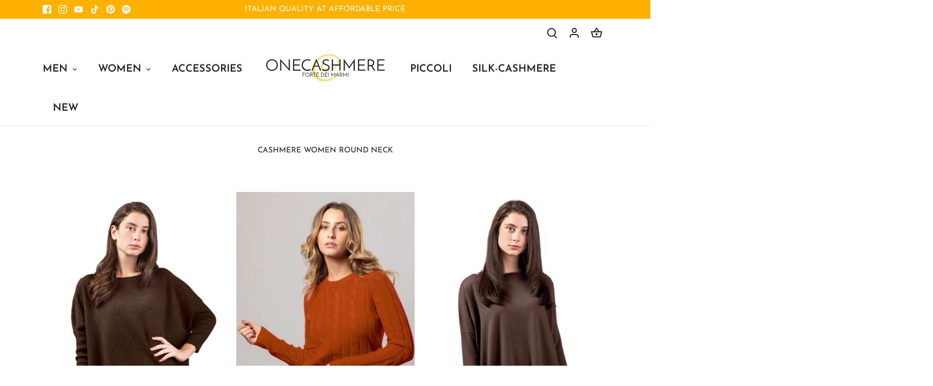

--- FILE ---
content_type: text/html; charset=utf-8
request_url: https://www.onecashmere.com/en-in/collections/girocollo
body_size: 98050
content:
<!doctype html>
<html class="no-js" lang="en">
<head>
	<script id="pandectes-rules">   /* PANDECTES-GDPR: DO NOT MODIFY AUTO GENERATED CODE OF THIS SCRIPT */      window.PandectesSettings = {"store":{"id":41871343771,"plan":"basic","theme":"Canopy - BT copy","primaryLocale":"it","adminMode":false},"tsPublished":1710433667,"declaration":{"showPurpose":false,"showProvider":false,"showDateGenerated":true},"language":{"languageMode":"Single","fallbackLanguage":"it","languageDetection":"browser","languagesSupported":[]},"texts":{"managed":{"headerText":{"it":"Rispettiamo la tua privacy"},"consentText":{"it":"Questo sito web utilizza i nostri cookie e quelli di terzi per assicurarti la migliore esperienza."},"dismissButtonText":{"it":"Ok"},"linkText":{"it":"Scopri di più"},"imprintText":{"it":"Impronta"},"preferencesButtonText":{"it":"Preferenze"},"allowButtonText":{"it":"Accettare"},"denyButtonText":{"it":"Declino"},"leaveSiteButtonText":{"it":"Lascia questo sito"},"cookiePolicyText":{"it":"Gestione dei Cookie"},"preferencesPopupTitleText":{"it":"Gestire le preferenze di consenso"},"preferencesPopupIntroText":{"it":"Utilizziamo i cookie per ottimizzare la funzionalità del sito Web, analizzare le prestazioni e fornire un'esperienza personalizzata all'utente. Alcuni cookie sono essenziali per il funzionamento e il corretto funzionamento del sito web. Questi cookie non possono essere disabilitati. In questa finestra puoi gestire le tue preferenze sui cookie."},"preferencesPopupCloseButtonText":{"it":"Chiudere"},"preferencesPopupAcceptAllButtonText":{"it":"Accettare tutti"},"preferencesPopupRejectAllButtonText":{"it":"Rifiuta tutto"},"preferencesPopupSaveButtonText":{"it":"Salva preferenze"},"accessSectionTitleText":{"it":"Portabilità dei dati"},"accessSectionParagraphText":{"it":"Hai il diritto di poter accedere ai tuoi dati in qualsiasi momento."},"rectificationSectionTitleText":{"it":"Rettifica dei dati"},"rectificationSectionParagraphText":{"it":"Hai il diritto di richiedere l'aggiornamento dei tuoi dati ogni volta che lo ritieni opportuno."},"erasureSectionTitleText":{"it":"Diritto all'oblio"},"erasureSectionParagraphText":{"it":"Hai il diritto di chiedere la cancellazione di tutti i tuoi dati. Dopodiché, non sarai più in grado di accedere al tuo account."},"declIntroText":{"it":"Utilizziamo i cookie per ottimizzare la funzionalità del sito Web, analizzare le prestazioni e fornire un&#39;esperienza personalizzata all&#39;utente. Alcuni cookie sono essenziali per far funzionare e funzionare correttamente il sito web. Questi cookie non possono essere disabilitati. In questa finestra puoi gestire le tue preferenze sui cookie."}},"categories":{"strictlyNecessaryCookiesTitleText":{"it":"Cookie strettamente necessari"},"functionalityCookiesTitleText":{"it":"Cookie funzionali"},"performanceCookiesTitleText":{"it":"Cookie di prestazione"},"targetingCookiesTitleText":{"it":"Cookie mirati"},"unclassifiedCookiesTitleText":{"it":"Cookie non classificati"},"strictlyNecessaryCookiesDescriptionText":{"it":"Questi cookie sono essenziali per consentirti di spostarti all'interno del sito Web e utilizzare le sue funzionalità, come l'accesso alle aree sicure del sito Web. Il sito web non può funzionare correttamente senza questi cookie."},"functionalityCookiesDescriptionText":{"it":"Questi cookie consentono al sito di fornire funzionalità e personalizzazione avanzate. Possono essere impostati da noi o da fornitori di terze parti i cui servizi abbiamo aggiunto alle nostre pagine. Se non consenti questi cookie, alcuni o tutti questi servizi potrebbero non funzionare correttamente."},"performanceCookiesDescriptionText":{"it":"Questi cookie ci consentono di monitorare e migliorare le prestazioni del nostro sito web. Ad esempio, ci consentono di contare le visite, identificare le sorgenti di traffico e vedere quali parti del sito sono più popolari."},"targetingCookiesDescriptionText":{"it":"Questi cookie possono essere impostati attraverso il nostro sito dai nostri partner pubblicitari. Possono essere utilizzati da tali società per creare un profilo dei tuoi interessi e mostrarti annunci pertinenti su altri siti. Non memorizzano direttamente informazioni personali, ma si basano sull'identificazione univoca del browser e del dispositivo Internet. Se non consenti questi cookie, sperimenterai pubblicità meno mirata."},"unclassifiedCookiesDescriptionText":{"it":"I cookie non classificati sono cookie che stiamo classificando insieme ai fornitori di cookie individuali."}},"auto":{"declName":{"it":"Nome"},"declPath":{"it":"Il percorso"},"declType":{"it":"Tipo"},"declDomain":{"it":"Dominio"},"declPurpose":{"it":"Scopo"},"declProvider":{"it":"Fornitore"},"declRetention":{"it":"Ritenzione"},"declFirstParty":{"it":"Prima parte"},"declThirdParty":{"it":"Terzo"},"declSeconds":{"it":"secondi"},"declMinutes":{"it":"minuti"},"declHours":{"it":"ore"},"declDays":{"it":"giorni"},"declMonths":{"it":"mesi"},"declYears":{"it":"anni"},"declSession":{"it":"Sessione"},"cookiesDetailsText":{"it":"Dettagli sui cookie"},"preferencesPopupAlwaysAllowedText":{"it":"sempre permesso"},"submitButton":{"it":"Invia"},"submittingButton":{"it":"Invio in corso..."},"cancelButton":{"it":"Annulla"},"guestsSupportInfoText":{"it":"Effettua il login con il tuo account cliente per procedere ulteriormente."},"guestsSupportEmailPlaceholder":{"it":"Indirizzo email"},"guestsSupportEmailValidationError":{"it":"L'email non è valida"},"guestsSupportEmailSuccessTitle":{"it":"Grazie per la vostra richiesta"},"guestsSupportEmailFailureTitle":{"it":"Si è verificato un problema"},"guestsSupportEmailSuccessMessage":{"it":"Se sei registrato come cliente di questo negozio, riceverai presto un'e-mail con le istruzioni su come procedere."},"guestsSupportEmailFailureMessage":{"it":"La tua richiesta non è stata inviata. Riprova e se il problema persiste, contatta il proprietario del negozio per assistenza."},"confirmationSuccessTitle":{"it":"La tua richiesta è verificata"},"confirmationFailureTitle":{"it":"Si è verificato un problema"},"confirmationSuccessMessage":{"it":"Ti risponderemo presto in merito alla tua richiesta."},"confirmationFailureMessage":{"it":"La tua richiesta non è stata verificata. Riprova e se il problema persiste, contatta il proprietario del negozio per assistenza"},"consentSectionTitleText":{"it":"Il tuo consenso ai cookie"},"consentSectionNoConsentText":{"it":"Non hai acconsentito alla politica sui cookie di questo sito."},"consentSectionConsentedText":{"it":"Hai acconsentito alla politica sui cookie di questo sito web su"},"consentStatus":{"it":"Preferenza di consenso"},"consentDate":{"it":"Data del consenso"},"consentId":{"it":"ID di consenso"},"consentSectionChangeConsentActionText":{"it":"Modifica la preferenza per il consenso"},"accessSectionGDPRRequestsActionText":{"it":"Richieste dell'interessato"},"accessSectionAccountInfoActionText":{"it":"Dati personali"},"accessSectionOrdersRecordsActionText":{"it":"Ordini"},"accessSectionDownloadReportActionText":{"it":"Scarica tutto"},"rectificationCommentPlaceholder":{"it":"Descrivi cosa vuoi che venga aggiornato"},"rectificationCommentValidationError":{"it":"Il commento è obbligatorio"},"rectificationSectionEditAccountActionText":{"it":"Richiedi un aggiornamento"},"erasureSectionRequestDeletionActionText":{"it":"Richiedi la cancellazione dei dati personali"}}},"library":{"previewMode":false,"fadeInTimeout":0,"defaultBlocked":7,"showLink":true,"showImprintLink":false,"enabled":true,"cookie":{"name":"_pandectes_gdpr","expiryDays":365,"secure":true,"domain":""},"dismissOnScroll":false,"dismissOnWindowClick":false,"dismissOnTimeout":false,"palette":{"popup":{"background":"#EEEBEB","backgroundForCalculations":{"a":1,"b":235,"g":235,"r":238},"text":"#000000"},"button":{"background":"#FFBD00","backgroundForCalculations":{"a":1,"b":0,"g":189,"r":255},"text":"#000000","textForCalculation":{"a":1,"b":0,"g":0,"r":0},"border":"transparent"}},"content":{"href":"https://one-cashmere.myshopify.com/policies/privacy-policy","imprintHref":"/","close":"&#10005;","target":"","logo":"<img class=\"cc-banner-logo\" height=\"48\" width=\"48\" src=\"https://cdn.shopify.com/s/files/1/0418/7134/3771/t/36/assets/pandectes-logo.png?v=1687936884\" alt=\"ONECASHMERE\" />"},"window":"<div role=\"dialog\" aria-live=\"polite\" aria-label=\"cookieconsent\" aria-describedby=\"cookieconsent:desc\" id=\"pandectes-banner\" class=\"cc-window-wrapper cc-top-left-wrapper\"><div class=\"pd-cookie-banner-window cc-window {{classes}}\"><!--googleoff: all-->{{children}}<!--googleon: all--></div></div>","compliance":{"opt-both":"<div class=\"cc-compliance cc-highlight\">{{deny}}{{allow}}</div>"},"type":"opt-both","layouts":{"basic":"{{logo}}{{messagelink}}{{compliance}}{{close}}"},"position":"top-left","theme":"classic","revokable":false,"animateRevokable":false,"revokableReset":false,"revokableLogoUrl":"https://cdn.shopify.com/s/files/1/0418/7134/3771/t/36/assets/pandectes-reopen-logo.png?v=1687936885","revokablePlacement":"bottom-left","revokableMarginHorizontal":15,"revokableMarginVertical":15,"static":false,"autoAttach":true,"hasTransition":false,"blacklistPage":[""]},"geolocation":{"brOnly":false,"caOnly":false,"euOnly":true,"jpOnly":false,"thOnly":false,"canadaOnly":false,"globalVisibility":false},"dsr":{"guestsSupport":false,"accessSectionDownloadReportAuto":false},"banner":{"resetTs":1674208914,"extraCss":"        .cc-banner-logo {max-width: 24em!important;}    @media(min-width: 768px) {.cc-window.cc-floating{max-width: 24em!important;width: 24em!important;}}    .cc-message, .pd-cookie-banner-window .cc-header, .cc-logo {text-align: center}    .cc-window-wrapper{z-index: 2147483647;}    .cc-window{padding: 1px!important;z-index: 2147483647;font-size: 14px!important;font-family: inherit;}    .pd-cookie-banner-window .cc-header{font-size: 14px!important;font-family: inherit;}    .pd-cp-ui{font-family: inherit; background-color: #EEEBEB;color:#000000;}    button.pd-cp-btn, a.pd-cp-btn{background-color:#FFBD00;color:#000000!important;}    input + .pd-cp-preferences-slider{background-color: rgba(0, 0, 0, 0.3)}    .pd-cp-scrolling-section::-webkit-scrollbar{background-color: rgba(0, 0, 0, 0.3)}    input:checked + .pd-cp-preferences-slider{background-color: rgba(0, 0, 0, 1)}    .pd-cp-scrolling-section::-webkit-scrollbar-thumb {background-color: rgba(0, 0, 0, 1)}    .pd-cp-ui-close{color:#000000;}    .pd-cp-preferences-slider:before{background-color: #EEEBEB}    .pd-cp-title:before {border-color: #000000!important}    .pd-cp-preferences-slider{background-color:#000000}    .pd-cp-toggle{color:#000000!important}    @media(max-width:699px) {.pd-cp-ui-close-top svg {fill: #000000}}    .pd-cp-toggle:hover,.pd-cp-toggle:visited,.pd-cp-toggle:active{color:#000000!important}    .pd-cookie-banner-window {}  ","customJavascript":null,"showPoweredBy":false,"hybridStrict":false,"cookiesBlockedByDefault":"7","isActive":false,"implicitSavePreferences":false,"cookieIcon":false,"blockBots":false,"showCookiesDetails":true,"hasTransition":false,"blockingPage":false,"showOnlyLandingPage":false,"leaveSiteUrl":"https://www.google.com","linkRespectStoreLang":false},"cookies":{"0":[{"name":"keep_alive","domain":"www.onecashmere.com","path":"/","provider":"Shopify","firstParty":true,"retention":"30 minute(s)","expires":30,"unit":"declMinutes","purpose":{"it":"Used in connection with buyer localization."}},{"name":"secure_customer_sig","domain":"www.onecashmere.com","path":"/","provider":"Shopify","firstParty":true,"retention":"1 year(s)","expires":1,"unit":"declYears","purpose":{"it":"Used in connection with customer login."}},{"name":"localization","domain":"www.onecashmere.com","path":"/","provider":"Shopify","firstParty":true,"retention":"1 year(s)","expires":1,"unit":"declYears","purpose":{"it":"Shopify store localization"}},{"name":"cart_currency","domain":"www.onecashmere.com","path":"/","provider":"Shopify","firstParty":true,"retention":"14 day(s)","expires":14,"unit":"declDays","purpose":{"it":"Used in connection with shopping cart."}},{"name":"shopify_pay_redirect","domain":"www.onecashmere.com","path":"/","provider":"Shopify","firstParty":true,"retention":"60 minute(s)","expires":60,"unit":"declMinutes","purpose":{"it":"Used in connection with checkout."}},{"name":"cart","domain":"www.onecashmere.com","path":"/","provider":"Shopify","firstParty":true,"retention":"14 day(s)","expires":14,"unit":"declDays","purpose":{"it":"Used in connection with shopping cart."}},{"name":"cart_ts","domain":"www.onecashmere.com","path":"/","provider":"Shopify","firstParty":true,"retention":"14 day(s)","expires":14,"unit":"declDays","purpose":{"it":"Used in connection with checkout."}},{"name":"cart_sig","domain":"www.onecashmere.com","path":"/","provider":"Shopify","firstParty":true,"retention":"14 day(s)","expires":14,"unit":"declDays","purpose":{"it":"Used in connection with checkout."}},{"name":"cart_ver","domain":"www.onecashmere.com","path":"/","provider":"Shopify","firstParty":true,"retention":"14 day(s)","expires":14,"unit":"declDays","purpose":{"it":"Used in connection with shopping cart."}},{"name":"_secure_session_id","domain":"www.onecashmere.com","path":"/","provider":"Shopify","firstParty":true,"retention":"24 hour(s)","expires":24,"unit":"declHours","purpose":{"it":"Used in connection with navigation through a storefront."}}],"1":[{"name":"_orig_referrer","domain":".onecashmere.com","path":"/","provider":"Shopify","firstParty":true,"retention":"14 day(s)","expires":14,"unit":"declDays","purpose":{"it":"Tracks landing pages."}},{"name":"_landing_page","domain":".onecashmere.com","path":"/","provider":"Shopify","firstParty":true,"retention":"14 day(s)","expires":14,"unit":"declDays","purpose":{"it":"Tracks landing pages."}},{"name":"_y","domain":".onecashmere.com","path":"/","provider":"Shopify","firstParty":true,"retention":"1 year(s)","expires":1,"unit":"declYears","purpose":{"it":"Shopify analytics."}},{"name":"_s","domain":".onecashmere.com","path":"/","provider":"Shopify","firstParty":true,"retention":"30 minute(s)","expires":30,"unit":"declMinutes","purpose":{"it":"Shopify analytics."}},{"name":"_shopify_y","domain":".onecashmere.com","path":"/","provider":"Shopify","firstParty":true,"retention":"1 year(s)","expires":1,"unit":"declYears","purpose":{"it":"Shopify analytics."}},{"name":"_shopify_s","domain":".onecashmere.com","path":"/","provider":"Shopify","firstParty":true,"retention":"30 minute(s)","expires":30,"unit":"declMinutes","purpose":{"it":"Shopify analytics."}},{"name":"_shopify_sa_t","domain":".onecashmere.com","path":"/","provider":"Shopify","firstParty":true,"retention":"30 minute(s)","expires":30,"unit":"declMinutes","purpose":{"it":"Shopify analytics relating to marketing & referrals."}},{"name":"_shopify_sa_p","domain":".onecashmere.com","path":"/","provider":"Shopify","firstParty":true,"retention":"30 minute(s)","expires":30,"unit":"declMinutes","purpose":{"it":"Shopify analytics relating to marketing & referrals."}},{"name":"soundest-views","domain":".onecashmere.com","path":"/","provider":"Omnisend","firstParty":true,"retention":"Session","expires":-1674208988,"unit":"declSeconds","purpose":{"it":"Used to count number of pageview in a session."}}],"2":[{"name":"_clck","domain":".onecashmere.com","path":"/","provider":"Microsoft","firstParty":true,"retention":"1 year(s)","expires":1,"unit":"declYears","purpose":{"it":"Used by Microsoft Clarity to store a unique user ID."}},{"name":"_gid","domain":".onecashmere.com","path":"/","provider":"Google","firstParty":true,"retention":"24 hour(s)","expires":24,"unit":"declHours","purpose":{"it":"Cookie is placed by Google Analytics to count and track pageviews."}},{"name":"_gat","domain":".onecashmere.com","path":"/","provider":"Google","firstParty":true,"retention":"1 second(s)","expires":1,"unit":"declSeconds","purpose":{"it":"Cookie is placed by Google Analytics to filter requests from bots."}},{"name":"_ga_6SYBWWPKBT","domain":".onecashmere.com","path":"/","provider":"Google","firstParty":true,"retention":"1 year(s)","expires":1,"unit":"declYears","purpose":{"it":"Cookie is set by Google Analytics with unknown functionality"}},{"name":"_ga","domain":".onecashmere.com","path":"/","provider":"Google","firstParty":true,"retention":"1 year(s)","expires":1,"unit":"declYears","purpose":{"it":"Cookie is set by Google Analytics with unknown functionality"}},{"name":"_clsk","domain":".onecashmere.com","path":"/","provider":"Microsoft","firstParty":true,"retention":"24 hour(s)","expires":24,"unit":"declHours","purpose":{"it":"Used by Microsoft Clarity to store a unique user ID.\t"}}],"4":[{"name":"_gcl_au","domain":".onecashmere.com","path":"/","provider":"Google","firstParty":true,"retention":"90 day(s)","expires":90,"unit":"declDays","purpose":{"it":"Cookie is placed by Google Tag Manager to track conversions."}},{"name":"_fbp","domain":".onecashmere.com","path":"/","provider":"Facebook","firstParty":true,"retention":"90 day(s)","expires":90,"unit":"declDays","purpose":{"it":"Cookie is placed by Facebook to track visits across websites."}},{"name":"MUID","domain":".bing.com","path":"/","provider":"Microsoft","firstParty":true,"retention":"1 year(s)","expires":1,"unit":"declYears","purpose":{"it":"Cookie is placed by Microsoft to track visits across websites."}},{"name":"test_cookie","domain":".doubleclick.net","path":"/","provider":"Google","firstParty":true,"retention":"15 minute(s)","expires":15,"unit":"declMinutes","purpose":{"it":"To measure the visitors’ actions after they click through from an advert. Expires after each visit."}},{"name":"_pin_unauth","domain":".onecashmere.com","path":"/","provider":"Pinterest","firstParty":true,"retention":"1 year(s)","expires":1,"unit":"declYears","purpose":{"it":"Used to group actions for users who cannot be identified by Pinterest."}},{"name":"soundestID","domain":".onecashmere.com","path":"/","provider":"Omnisend","firstParty":true,"retention":"Session","expires":-1674208988,"unit":"declSeconds","purpose":{"it":"Used to identify an anonymous contact."}},{"name":"omnisendSessionID","domain":".onecashmere.com","path":"/","provider":"Omnisend","firstParty":true,"retention":"30 minute(s)","expires":30,"unit":"declMinutes","purpose":{"it":"Used to identify a session of an anonymous contact or a contact."}},{"name":"MUID","domain":".clarity.ms","path":"/","provider":"Microsoft","firstParty":true,"retention":"1 year(s)","expires":1,"unit":"declYears","purpose":{"it":"Cookie is placed by Microsoft to track visits across websites."}},{"name":"IDE","domain":".doubleclick.net","path":"/","provider":"Google","firstParty":true,"retention":"1 year(s)","expires":1,"unit":"declYears","purpose":{"it":"To measure the visitors’ actions after they click through from an advert. Expires after 1 year."}}],"8":[{"name":"_cmp_a","domain":".onecashmere.com","path":"/","provider":"Unknown","firstParty":true,"retention":"24 hour(s)","expires":24,"unit":"declHours","purpose":{"it":""}},{"name":"CLID","domain":"www.clarity.ms","path":"/","provider":"Unknown","firstParty":true,"retention":"1 year(s)","expires":1,"unit":"declYears","purpose":{"it":""}},{"name":"SRM_B","domain":".c.bing.com","path":"/","provider":"Unknown","firstParty":true,"retention":"1 year(s)","expires":1,"unit":"declYears","purpose":{"it":""}},{"name":"MR","domain":".c.bing.com","path":"/","provider":"Unknown","firstParty":true,"retention":"7 day(s)","expires":7,"unit":"declDays","purpose":{"it":""}},{"name":"SM","domain":".c.clarity.ms","path":"/","provider":"Unknown","firstParty":true,"retention":"Session","expires":-1674208988,"unit":"declSeconds","purpose":{"it":""}},{"name":"MR","domain":".c.clarity.ms","path":"/","provider":"Unknown","firstParty":true,"retention":"7 day(s)","expires":7,"unit":"declDays","purpose":{"it":""}},{"name":"ANONCHK","domain":".c.clarity.ms","path":"/","provider":"Unknown","firstParty":true,"retention":"10 minute(s)","expires":10,"unit":"declMinutes","purpose":{"it":""}},{"name":"page-views","domain":".onecashmere.com","path":"/","provider":"Unknown","firstParty":true,"retention":"Session","expires":-1674208988,"unit":"declSeconds","purpose":{"it":""}},{"name":"builderSessionId","domain":".onecashmere.com","path":"/","provider":"Unknown","firstParty":true,"retention":"30 minute(s)","expires":30,"unit":"declMinutes","purpose":{"it":""}}]},"blocker":{"isActive":false,"googleConsentMode":{"id":"","analyticsId":"","adwordsId":"","isActive":false,"adStorageCategory":4,"analyticsStorageCategory":2,"personalizationStorageCategory":1,"functionalityStorageCategory":1,"customEvent":false,"securityStorageCategory":0,"redactData":true,"urlPassthrough":false,"dataLayerProperty":"dataLayer","waitForUpdate":2000},"facebookPixel":{"id":"","isActive":false,"ldu":false},"rakuten":{"isActive":false,"cmp":false,"ccpa":false},"klaviyoIsActive":false,"gpcIsActive":false,"defaultBlocked":7,"patterns":{"whiteList":[],"blackList":{"1":[],"2":[],"4":[],"8":[]},"iframesWhiteList":[],"iframesBlackList":{"1":[],"2":[],"4":[],"8":[]},"beaconsWhiteList":[],"beaconsBlackList":{"1":[],"2":[],"4":[],"8":[]}}}}      !function(){"use strict";window.PandectesRules=window.PandectesRules||{},window.PandectesRules.manualBlacklist={1:[],2:[],4:[]},window.PandectesRules.blacklistedIFrames={1:[],2:[],4:[]},window.PandectesRules.blacklistedCss={1:[],2:[],4:[]},window.PandectesRules.blacklistedBeacons={1:[],2:[],4:[]};var e="javascript/blocked",t="_pandectes_gdpr";function n(e){return new RegExp(e.replace(/[/\\.+?$()]/g,"\\$&").replace("*","(.*)"))}var a=function(e){try{return JSON.parse(e)}catch(e){return!1}},r=function(e){var t=arguments.length>1&&void 0!==arguments[1]?arguments[1]:"log",n=new URLSearchParams(window.location.search);n.get("log")&&console[t]("PandectesRules: ".concat(e))};function o(e,t){var n=Object.keys(e);if(Object.getOwnPropertySymbols){var a=Object.getOwnPropertySymbols(e);t&&(a=a.filter((function(t){return Object.getOwnPropertyDescriptor(e,t).enumerable}))),n.push.apply(n,a)}return n}function i(e){for(var t=1;t<arguments.length;t++){var n=null!=arguments[t]?arguments[t]:{};t%2?o(Object(n),!0).forEach((function(t){c(e,t,n[t])})):Object.getOwnPropertyDescriptors?Object.defineProperties(e,Object.getOwnPropertyDescriptors(n)):o(Object(n)).forEach((function(t){Object.defineProperty(e,t,Object.getOwnPropertyDescriptor(n,t))}))}return e}function s(e){return s="function"==typeof Symbol&&"symbol"==typeof Symbol.iterator?function(e){return typeof e}:function(e){return e&&"function"==typeof Symbol&&e.constructor===Symbol&&e!==Symbol.prototype?"symbol":typeof e},s(e)}function c(e,t,n){return t in e?Object.defineProperty(e,t,{value:n,enumerable:!0,configurable:!0,writable:!0}):e[t]=n,e}function l(e,t){return function(e){if(Array.isArray(e))return e}(e)||function(e,t){var n=null==e?null:"undefined"!=typeof Symbol&&e[Symbol.iterator]||e["@@iterator"];if(null==n)return;var a,r,o=[],i=!0,s=!1;try{for(n=n.call(e);!(i=(a=n.next()).done)&&(o.push(a.value),!t||o.length!==t);i=!0);}catch(e){s=!0,r=e}finally{try{i||null==n.return||n.return()}finally{if(s)throw r}}return o}(e,t)||u(e,t)||function(){throw new TypeError("Invalid attempt to destructure non-iterable instance.\nIn order to be iterable, non-array objects must have a [Symbol.iterator]() method.")}()}function d(e){return function(e){if(Array.isArray(e))return f(e)}(e)||function(e){if("undefined"!=typeof Symbol&&null!=e[Symbol.iterator]||null!=e["@@iterator"])return Array.from(e)}(e)||u(e)||function(){throw new TypeError("Invalid attempt to spread non-iterable instance.\nIn order to be iterable, non-array objects must have a [Symbol.iterator]() method.")}()}function u(e,t){if(e){if("string"==typeof e)return f(e,t);var n=Object.prototype.toString.call(e).slice(8,-1);return"Object"===n&&e.constructor&&(n=e.constructor.name),"Map"===n||"Set"===n?Array.from(e):"Arguments"===n||/^(?:Ui|I)nt(?:8|16|32)(?:Clamped)?Array$/.test(n)?f(e,t):void 0}}function f(e,t){(null==t||t>e.length)&&(t=e.length);for(var n=0,a=new Array(t);n<t;n++)a[n]=e[n];return a}var p=window.PandectesRulesSettings||window.PandectesSettings,g=!(void 0===window.dataLayer||!Array.isArray(window.dataLayer)||!window.dataLayer.some((function(e){return"pandectes_full_scan"===e.event})));r("userAgent -> ".concat(window.navigator.userAgent.substring(0,50)));var y=function(){var e,n=arguments.length>0&&void 0!==arguments[0]?arguments[0]:t,r="; "+document.cookie,o=r.split("; "+n+"=");if(o.length<2)e={};else{var i=o.pop(),s=i.split(";");e=window.atob(s.shift())}var c=a(e);return!1!==c?c:e}(),h=p.banner.isActive,w=p.blocker,v=w.defaultBlocked,m=w.patterns,b=y&&null!==y.preferences&&void 0!==y.preferences?y.preferences:null,k=g?0:h?null===b?v:b:0,L={1:0==(1&k),2:0==(2&k),4:0==(4&k)},S=m.blackList,_=m.whiteList,P=m.iframesBlackList,A=m.iframesWhiteList,C=m.beaconsBlackList,E=m.beaconsWhiteList,B={blackList:[],whiteList:[],iframesBlackList:{1:[],2:[],4:[],8:[]},iframesWhiteList:[],beaconsBlackList:{1:[],2:[],4:[],8:[]},beaconsWhiteList:[]};[1,2,4].map((function(e){var t;L[e]||((t=B.blackList).push.apply(t,d(S[e].length?S[e].map(n):[])),B.iframesBlackList[e]=P[e].length?P[e].map(n):[],B.beaconsBlackList[e]=C[e].length?C[e].map(n):[])})),B.whiteList=_.length?_.map(n):[],B.iframesWhiteList=A.length?A.map(n):[],B.beaconsWhiteList=E.length?E.map(n):[];var I={scripts:[],iframes:{1:[],2:[],4:[]},beacons:{1:[],2:[],4:[]},css:{1:[],2:[],4:[]}},O=function(t,n){return t&&(!n||n!==e)&&(!B.blackList||B.blackList.some((function(e){return e.test(t)})))&&(!B.whiteList||B.whiteList.every((function(e){return!e.test(t)})))},j=function(e){var t=e.getAttribute("src");return B.blackList&&B.blackList.every((function(e){return!e.test(t)}))||B.whiteList&&B.whiteList.some((function(e){return e.test(t)}))},R=function(e,t){var n=B.iframesBlackList[t],a=B.iframesWhiteList;return e&&(!n||n.some((function(t){return t.test(e)})))&&(!a||a.every((function(t){return!t.test(e)})))},T=function(e,t){var n=B.beaconsBlackList[t],a=B.beaconsWhiteList;return e&&(!n||n.some((function(t){return t.test(e)})))&&(!a||a.every((function(t){return!t.test(e)})))},x=new MutationObserver((function(e){for(var t=0;t<e.length;t++)for(var n=e[t].addedNodes,a=0;a<n.length;a++){var r=n[a],o=r.dataset&&r.dataset.cookiecategory;if(1===r.nodeType&&"LINK"===r.tagName){var i=r.dataset&&r.dataset.href;if(i&&o)switch(o){case"functionality":case"C0001":I.css[1].push(i);break;case"performance":case"C0002":I.css[2].push(i);break;case"targeting":case"C0003":I.css[4].push(i)}}}})),N=new MutationObserver((function(t){for(var n=0;n<t.length;n++)for(var a=t[n].addedNodes,r=function(t){var n=a[t],r=n.src||n.dataset&&n.dataset.src,o=n.dataset&&n.dataset.cookiecategory;if(1===n.nodeType&&"IFRAME"===n.tagName){if(r){var i=!1;R(r,1)||"functionality"===o||"C0001"===o?(i=!0,I.iframes[1].push(r)):R(r,2)||"performance"===o||"C0002"===o?(i=!0,I.iframes[2].push(r)):(R(r,4)||"targeting"===o||"C0003"===o)&&(i=!0,I.iframes[4].push(r)),i&&(n.removeAttribute("src"),n.setAttribute("data-src",r))}}else if(1===n.nodeType&&"IMG"===n.tagName){if(r){var s=!1;T(r,1)?(s=!0,I.beacons[1].push(r)):T(r,2)?(s=!0,I.beacons[2].push(r)):T(r,4)&&(s=!0,I.beacons[4].push(r)),s&&(n.removeAttribute("src"),n.setAttribute("data-src",r))}}else if(1===n.nodeType&&"LINK"===n.tagName){var c=n.dataset&&n.dataset.href;if(c&&o)switch(o){case"functionality":case"C0001":I.css[1].push(c);break;case"performance":case"C0002":I.css[2].push(c);break;case"targeting":case"C0003":I.css[4].push(c)}}else if(1===n.nodeType&&"SCRIPT"===n.tagName){var l=n.type,d=!1;if(O(r,l))d=!0;else if(r&&o)switch(o){case"functionality":case"C0001":d=!0,window.PandectesRules.manualBlacklist[1].push(r);break;case"performance":case"C0002":d=!0,window.PandectesRules.manualBlacklist[2].push(r);break;case"targeting":case"C0003":d=!0,window.PandectesRules.manualBlacklist[4].push(r)}if(d){I.scripts.push([n,l]),n.type=e;n.addEventListener("beforescriptexecute",(function t(a){n.getAttribute("type")===e&&a.preventDefault(),n.removeEventListener("beforescriptexecute",t)})),n.parentElement&&n.parentElement.removeChild(n)}}},o=0;o<a.length;o++)r(o)})),D=document.createElement,M={src:Object.getOwnPropertyDescriptor(HTMLScriptElement.prototype,"src"),type:Object.getOwnPropertyDescriptor(HTMLScriptElement.prototype,"type")};window.PandectesRules.unblockCss=function(e){var t=I.css[e]||[];t.length&&r("Unblocking CSS for ".concat(e)),t.forEach((function(e){var t=document.querySelector('link[data-href^="'.concat(e,'"]'));t.removeAttribute("data-href"),t.href=e})),I.css[e]=[]},window.PandectesRules.unblockIFrames=function(e){var t=I.iframes[e]||[];t.length&&r("Unblocking IFrames for ".concat(e)),B.iframesBlackList[e]=[],t.forEach((function(e){var t=document.querySelector('iframe[data-src^="'.concat(e,'"]'));t.removeAttribute("data-src"),t.src=e})),I.iframes[e]=[]},window.PandectesRules.unblockBeacons=function(e){var t=I.beacons[e]||[];t.length&&r("Unblocking Beacons for ".concat(e)),B.beaconsBlackList[e]=[],t.forEach((function(e){var t=document.querySelector('img[data-src^="'.concat(e,'"]'));t.removeAttribute("data-src"),t.src=e})),I.beacons[e]=[]},window.PandectesRules.unblockInlineScripts=function(e){var t=1===e?"functionality":2===e?"performance":"targeting";document.querySelectorAll('script[type="javascript/blocked"][data-cookiecategory="'.concat(t,'"]')).forEach((function(e){var t=e.textContent;e.parentNode.removeChild(e);var n=document.createElement("script");n.type="text/javascript",n.textContent=t,document.body.appendChild(n)}))},window.PandectesRules.unblock=function(t){t.length<1?(B.blackList=[],B.whiteList=[],B.iframesBlackList=[],B.iframesWhiteList=[]):(B.blackList&&(B.blackList=B.blackList.filter((function(e){return t.every((function(t){return"string"==typeof t?!e.test(t):t instanceof RegExp?e.toString()!==t.toString():void 0}))}))),B.whiteList&&(B.whiteList=[].concat(d(B.whiteList),d(t.map((function(e){if("string"==typeof e){var t=".*"+n(e)+".*";if(B.whiteList.every((function(e){return e.toString()!==t.toString()})))return new RegExp(t)}else if(e instanceof RegExp&&B.whiteList.every((function(t){return t.toString()!==e.toString()})))return e;return null})).filter(Boolean)))));for(var a=document.querySelectorAll('script[type="'.concat(e,'"]')),o=0;o<a.length;o++){var i=a[o];j(i)&&(I.scripts.push([i,"application/javascript"]),i.parentElement.removeChild(i))}var s=0;d(I.scripts).forEach((function(e,t){var n=l(e,2),a=n[0],r=n[1];if(j(a)){for(var o=document.createElement("script"),i=0;i<a.attributes.length;i++){var c=a.attributes[i];"src"!==c.name&&"type"!==c.name&&o.setAttribute(c.name,a.attributes[i].value)}o.setAttribute("src",a.src),o.setAttribute("type",r||"application/javascript"),document.head.appendChild(o),I.scripts.splice(t-s,1),s++}})),0==B.blackList.length&&0===B.iframesBlackList[1].length&&0===B.iframesBlackList[2].length&&0===B.iframesBlackList[4].length&&0===B.beaconsBlackList[1].length&&0===B.beaconsBlackList[2].length&&0===B.beaconsBlackList[4].length&&(r("Disconnecting observers"),N.disconnect(),x.disconnect())};var z,W,F=p.store.adminMode,U=p.blocker,q=U.defaultBlocked;z=function(){!function(){var e=window.Shopify.trackingConsent;if(!1!==e.shouldShowBanner()||null!==b||7!==q)try{var t=F&&!(window.Shopify&&window.Shopify.AdminBarInjector),n={preferences:0==(1&k)||g||t,analytics:0==(2&k)||g||t,marketing:0==(4&k)||g||t};e.firstPartyMarketingAllowed()===n.marketing&&e.analyticsProcessingAllowed()===n.analytics&&e.preferencesProcessingAllowed()===n.preferences||e.setTrackingConsent(n,(function(e){e&&e.error?r("Shopify.customerPrivacy API - failed to setTrackingConsent"):r("Shopify.customerPrivacy API - setTrackingConsent(".concat(JSON.stringify(n),")"))}))}catch(e){r("Shopify.customerPrivacy API - exception")}}(),function(){var e=window.Shopify.trackingConsent,t=e.currentVisitorConsent();if(U.gpcIsActive&&"CCPA"===e.getRegulation()&&"no"===t.gpc&&"yes"!==t.sale_of_data){var n={sale_of_data:!1};e.setTrackingConsent(n,(function(e){e&&e.error?r("Shopify.customerPrivacy API - failed to setTrackingConsent({".concat(JSON.stringify(n),")")):r("Shopify.customerPrivacy API - setTrackingConsent(".concat(JSON.stringify(n),")"))}))}}()},W=null,window.Shopify&&window.Shopify.loadFeatures&&window.Shopify.trackingConsent?z():W=setInterval((function(){window.Shopify&&window.Shopify.loadFeatures&&(clearInterval(W),window.Shopify.loadFeatures([{name:"consent-tracking-api",version:"0.1"}],(function(e){e?r("Shopify.customerPrivacy API - failed to load"):(r("Shopify.customerPrivacy API - loaded"),r("Shopify.customerPrivacy.shouldShowBanner() -> "+window.Shopify.trackingConsent.shouldShowBanner()),z())})))}),10);var V=p.banner.isActive,J=p.blocker.googleConsentMode,H=J.isActive,$=J.customEvent,G=J.id,K=void 0===G?"":G,Y=J.analyticsId,Q=void 0===Y?"":Y,X=J.adwordsId,Z=void 0===X?"":X,ee=J.redactData,te=J.urlPassthrough,ne=J.adStorageCategory,ae=J.analyticsStorageCategory,re=J.functionalityStorageCategory,oe=J.personalizationStorageCategory,ie=J.securityStorageCategory,se=J.dataLayerProperty,ce=void 0===se?"dataLayer":se,le=J.waitForUpdate,de=void 0===le?2e3:le;function ue(){window[ce].push(arguments)}window[ce]=window[ce]||[];var fe,pe,ge={hasInitialized:!1,hasSentPageView:!1,ads_data_redaction:!1,url_passthrough:!1,data_layer_property:"dataLayer",storage:{ad_storage:"granted",ad_user_data:"granted",ad_personalization:"granted",analytics_storage:"granted",functionality_storage:"granted",personalization_storage:"granted",security_storage:"granted",wait_for_update:2e3}};if(V&&H){var ye=0==(k&ne)?"granted":"denied",he=0==(k&ae)?"granted":"denied",we=0==(k&re)?"granted":"denied",ve=0==(k&oe)?"granted":"denied",me=0==(k&ie)?"granted":"denied";if(ge.hasInitialized=!0,ge.ads_data_redaction="denied"===ye&&ee,ge.url_passthrough=te,ge.storage.ad_storage=ye,ge.storage.ad_user_data=ye,ge.storage.ad_personalization=ye,ge.storage.analytics_storage=he,ge.storage.functionality_storage=we,ge.storage.personalization_storage=ve,ge.storage.security_storage=me,ge.storage.wait_for_update="denied"===he||"denied"===ye?de:2e3,ge.data_layer_property=ce||"dataLayer",ge.ads_data_redaction&&ue("set","ads_data_redaction",ge.ads_data_redaction),ge.url_passthrough&&ue("set","url_passthrough",ge.url_passthrough),console.log("Pandectes: Google Consent Mode (Advanced/V2)"),ue("consent","default",ge.storage),(K.length||Q.length||Z.length)&&(window[ge.data_layer_property].push({"pandectes.start":(new Date).getTime(),event:"pandectes-rules.min.js"}),(Q.length||Z.length)&&ue("js",new Date)),K.length){window[ge.data_layer_property].push({"gtm.start":(new Date).getTime(),event:"gtm.js"});var be=document.createElement("script"),ke="dataLayer"!==ge.data_layer_property?"&l=".concat(ge.data_layer_property):"";be.async=!0,be.src="https://www.googletagmanager.com/gtm.js?id=".concat(K).concat(ke),document.head.appendChild(be)}if(Q.length){var Le=document.createElement("script");Le.async=!0,Le.src="https://www.googletagmanager.com/gtag/js?id=".concat(Q),document.head.appendChild(Le),ue("config",Q,{send_page_view:!1})}if(Z.length){var Se=document.createElement("script");Se.async=!0,Se.src="https://www.googletagmanager.com/gtag/js?id=".concat(Z),document.head.appendChild(Se),ue("config",Z)}window[ce].push=function(){for(var e=arguments.length,t=new Array(e),n=0;n<e;n++)t[n]=arguments[n];if(t&&t[0]){var a=t[0][0],r=t[0][1],o=t[0][2];if("consent"!==a||"default"!==r&&"update"!==r){if("config"===a){if(r===Q||r===Z)return}else if("event"===a&&"page_view"===r){if(!1!==ge.hasSentPageView)return;ge.hasSentPageView=!0}}else if(o&&"object"===s(o)&&4===Object.values(o).length&&o.ad_storage&&o.analytics_storage&&o.ad_user_data&&o.ad_personalization)return}return Array.prototype.push.apply(this,t)}}V&&$&&(pe=7===(fe=k)?"deny":0===fe?"allow":"mixed",window[ce].push({event:"Pandectes_Consent_Update",pandectes_status:pe,pandectes_categories:{C0000:"allow",C0001:L[1]?"allow":"deny",C0002:L[2]?"allow":"deny",C0003:L[4]?"allow":"deny"}}),r("PandectesCustomEvent pushed to the dataLayer"));var _e=p.blocker,Pe=_e.klaviyoIsActive,Ae=_e.googleConsentMode.adStorageCategory;Pe&&window.addEventListener("PandectesEvent_OnConsent",(function(e){var t=e.detail.preferences;if(null!=t){var n=0==(t&Ae)?"granted":"denied";void 0!==window.klaviyo&&window.klaviyo.isIdentified()&&window.klaviyo.push(["identify",{ad_personalization:n,ad_user_data:n}])}})),p.banner.revokableTrigger&&window.addEventListener("PandectesEvent_OnInitialize",(function(){document.querySelectorAll('[href*="#reopenBanner"]').forEach((function(e){e.onclick=function(e){e.preventDefault(),window.Pandectes.fn.revokeConsent()}}))})),window.PandectesRules.gcm=ge;var Ce=p.banner.isActive,Ee=p.blocker.isActive;r("Blocker -> "+(Ee?"Active":"Inactive")),r("Banner -> "+(Ce?"Active":"Inactive")),r("ActualPrefs -> "+k);var Be=null===b&&/\/checkouts\//.test(window.location.pathname);0!==k&&!1===g&&Ee&&!Be?(r("Blocker will execute"),document.createElement=function(){for(var t=arguments.length,n=new Array(t),a=0;a<t;a++)n[a]=arguments[a];if("script"!==n[0].toLowerCase())return D.bind?D.bind(document).apply(void 0,n):D;var r=D.bind(document).apply(void 0,n);try{Object.defineProperties(r,{src:i(i({},M.src),{},{set:function(t){O(t,r.type)&&M.type.set.call(this,e),M.src.set.call(this,t)}}),type:i(i({},M.type),{},{get:function(){var t=M.type.get.call(this);return t===e||O(this.src,t)?null:t},set:function(t){var n=O(r.src,r.type)?e:t;M.type.set.call(this,n)}})}),r.setAttribute=function(t,n){if("type"===t){var a=O(r.src,r.type)?e:n;M.type.set.call(r,a)}else"src"===t?(O(n,r.type)&&M.type.set.call(r,e),M.src.set.call(r,n)):HTMLScriptElement.prototype.setAttribute.call(r,t,n)}}catch(e){console.warn("Yett: unable to prevent script execution for script src ",r.src,".\n",'A likely cause would be because you are using a third-party browser extension that monkey patches the "document.createElement" function.')}return r},N.observe(document.documentElement,{childList:!0,subtree:!0}),x.observe(document.documentElement,{childList:!0,subtree:!0})):r("Blocker will not execute")}();
</script>
	
	
	
	
	
	
  <!-- Canopy 4.3.1 -->

  <meta charset="utf-8" />
<meta name="viewport" content="width=device-width,initial-scale=1.0" />
<meta http-equiv="X-UA-Compatible" content="IE=edge">

<link rel="preconnect" href="https://cdn.shopify.com" crossorigin>
<link rel="preconnect" href="https://fonts.shopify.com" crossorigin>
<link rel="preconnect" href="https://monorail-edge.shopifysvc.com"><link rel="preload" as="font" href="//www.onecashmere.com/cdn/fonts/josefin_sans/josefinsans_n4.70f7efd699799949e6d9f99bc20843a2c86a2e0f.woff2" type="font/woff2" crossorigin><link rel="preload" as="font" href="//www.onecashmere.com/cdn/fonts/josefin_sans/josefinsans_n6.afe095792949c54ae236c64ec95a9caea4be35d6.woff2" type="font/woff2" crossorigin><link rel="preload" as="font" href="//www.onecashmere.com/cdn/fonts/josefin_sans/josefinsans_n4.70f7efd699799949e6d9f99bc20843a2c86a2e0f.woff2" type="font/woff2" crossorigin><link rel="preload" as="font" href="//www.onecashmere.com/cdn/fonts/josefin_sans/josefinsans_n6.afe095792949c54ae236c64ec95a9caea4be35d6.woff2" type="font/woff2" crossorigin><link rel="preload" href="//www.onecashmere.com/cdn/shop/t/36/assets/vendor.min.js?v=137803223016851922661681498860" as="script">
<link rel="preload" href="//www.onecashmere.com/cdn/shop/t/36/assets/theme.js?v=169046406616863261251689668101" as="script"><link rel="canonical" href="https://www.onecashmere.com/en-in/collections/girocollo" /><link rel="icon" href="//www.onecashmere.com/cdn/shop/files/favicon.jpg?crop=center&height=48&v=1614318837&width=48" type="image/jpg"><meta name="description" content="On One Cashmere you will find women&#39;s crew-neck sweaters in pure cashmere made in Italy. Free and fast shipping, easy returns and exchanges. Buy online!">

  <meta name="theme-color" content="#ffb100">

  <title>
    Women&#39;s Cashmere Crewneck Outlet Prices and Online Offers &ndash; ONECASHMERE
  </title>

  <meta property="og:site_name" content="ONECASHMERE">
<meta property="og:url" content="https://www.onecashmere.com/en-in/collections/girocollo">
<meta property="og:title" content="Women&#39;s Cashmere Crewneck Outlet Prices and Online Offers">
<meta property="og:type" content="product.group">
<meta property="og:description" content="On One Cashmere you will find women&#39;s crew-neck sweaters in pure cashmere made in Italy. Free and fast shipping, easy returns and exchanges. Buy online!"><meta property="og:image" content="http://www.onecashmere.com/cdn/shop/collections/coperto_41af40c5-3d2a-4f52-bab8-3b208f25ed7d_1200x1200.jpg?v=1758806450">
  <meta property="og:image:secure_url" content="https://www.onecashmere.com/cdn/shop/collections/coperto_41af40c5-3d2a-4f52-bab8-3b208f25ed7d_1200x1200.jpg?v=1758806450">
  <meta property="og:image:width" content="1548">
  <meta property="og:image:height" content="2400"><meta name="twitter:card" content="summary_large_image">
<meta name="twitter:title" content="Women&#39;s Cashmere Crewneck Outlet Prices and Online Offers">
<meta name="twitter:description" content="On One Cashmere you will find women&#39;s crew-neck sweaters in pure cashmere made in Italy. Free and fast shipping, easy returns and exchanges. Buy online!">

<style>
    @font-face {
  font-family: "Josefin Sans";
  font-weight: 400;
  font-style: normal;
  font-display: fallback;
  src: url("//www.onecashmere.com/cdn/fonts/josefin_sans/josefinsans_n4.70f7efd699799949e6d9f99bc20843a2c86a2e0f.woff2") format("woff2"),
       url("//www.onecashmere.com/cdn/fonts/josefin_sans/josefinsans_n4.35d308a1bdf56e5556bc2ac79702c721e4e2e983.woff") format("woff");
}

    @font-face {
  font-family: "Josefin Sans";
  font-weight: 700;
  font-style: normal;
  font-display: fallback;
  src: url("//www.onecashmere.com/cdn/fonts/josefin_sans/josefinsans_n7.4edc746dce14b53e39df223fba72d5f37c3d525d.woff2") format("woff2"),
       url("//www.onecashmere.com/cdn/fonts/josefin_sans/josefinsans_n7.051568b12ab464ee8f0241094cdd7a1c80fbd08d.woff") format("woff");
}

    @font-face {
  font-family: "Josefin Sans";
  font-weight: 500;
  font-style: normal;
  font-display: fallback;
  src: url("//www.onecashmere.com/cdn/fonts/josefin_sans/josefinsans_n5.72427d78743bbf3591b498f66ad0f8361904dc4d.woff2") format("woff2"),
       url("//www.onecashmere.com/cdn/fonts/josefin_sans/josefinsans_n5.15e133f4dfd3ea9ee7de5283759b87e9708721ae.woff") format("woff");
}

    @font-face {
  font-family: "Josefin Sans";
  font-weight: 400;
  font-style: italic;
  font-display: fallback;
  src: url("//www.onecashmere.com/cdn/fonts/josefin_sans/josefinsans_i4.a2ba85bff59cf18a6ad90c24fe1808ddb8ce1343.woff2") format("woff2"),
       url("//www.onecashmere.com/cdn/fonts/josefin_sans/josefinsans_i4.2dba61e1d135ab449e8e134ba633cf0d31863cc4.woff") format("woff");
}

    @font-face {
  font-family: "Josefin Sans";
  font-weight: 700;
  font-style: italic;
  font-display: fallback;
  src: url("//www.onecashmere.com/cdn/fonts/josefin_sans/josefinsans_i7.733dd5c50cdd7b706d9ec731b4016d1edd55db5e.woff2") format("woff2"),
       url("//www.onecashmere.com/cdn/fonts/josefin_sans/josefinsans_i7.094ef86ca8f6eafea52b87b4f09feefb278e539d.woff") format("woff");
}

    @font-face {
  font-family: "Josefin Sans";
  font-weight: 400;
  font-style: normal;
  font-display: fallback;
  src: url("//www.onecashmere.com/cdn/fonts/josefin_sans/josefinsans_n4.70f7efd699799949e6d9f99bc20843a2c86a2e0f.woff2") format("woff2"),
       url("//www.onecashmere.com/cdn/fonts/josefin_sans/josefinsans_n4.35d308a1bdf56e5556bc2ac79702c721e4e2e983.woff") format("woff");
}

    @font-face {
  font-family: "Josefin Sans";
  font-weight: 600;
  font-style: normal;
  font-display: fallback;
  src: url("//www.onecashmere.com/cdn/fonts/josefin_sans/josefinsans_n6.afe095792949c54ae236c64ec95a9caea4be35d6.woff2") format("woff2"),
       url("//www.onecashmere.com/cdn/fonts/josefin_sans/josefinsans_n6.0ea222c12f299e43fa61b9245ec23b623ebeb1e9.woff") format("woff");
}

    @font-face {
  font-family: "Josefin Sans";
  font-weight: 600;
  font-style: normal;
  font-display: fallback;
  src: url("//www.onecashmere.com/cdn/fonts/josefin_sans/josefinsans_n6.afe095792949c54ae236c64ec95a9caea4be35d6.woff2") format("woff2"),
       url("//www.onecashmere.com/cdn/fonts/josefin_sans/josefinsans_n6.0ea222c12f299e43fa61b9245ec23b623ebeb1e9.woff") format("woff");
}

    @font-face {
  font-family: "Josefin Sans";
  font-weight: 600;
  font-style: normal;
  font-display: fallback;
  src: url("//www.onecashmere.com/cdn/fonts/josefin_sans/josefinsans_n6.afe095792949c54ae236c64ec95a9caea4be35d6.woff2") format("woff2"),
       url("//www.onecashmere.com/cdn/fonts/josefin_sans/josefinsans_n6.0ea222c12f299e43fa61b9245ec23b623ebeb1e9.woff") format("woff");
}

  </style>

  <link href="//www.onecashmere.com/cdn/shop/t/36/assets/styles.css?v=39075964116914710051737976784" rel="stylesheet" type="text/css" media="all" />

  <script>
    document.documentElement.className = document.documentElement.className.replace('no-js', 'js');
    window.theme = window.theme || {};
    
    theme.money_format_with_code_preference = "\u003cspan class='money'\u003e€{{amount}}\u003c\/span\u003e";
    
    theme.money_format = "\u003cspan class='money'\u003e€{{amount}}\u003c\/span\u003e";
    theme.customerIsLoggedIn = false;

    
      theme.shippingCalcMoneyFormat = "\u003cspan class='money'\u003e€{{amount}} EUR\u003c\/span\u003e";
    

    theme.strings = {
      previous: "Previous",
      next: "Next",
      close: "Close",
      addressError: "Error looking up that address",
      addressNoResults: "No results for that address",
      addressQueryLimit: "You have exceeded the Google API usage limit. Consider upgrading to a \u003ca href=\"https:\/\/developers.google.com\/maps\/premium\/usage-limits\"\u003ePremium Plan\u003c\/a\u003e.",
      authError: "There was a problem authenticating your Google Maps API Key.",
      shippingCalcSubmitButton: "Calculate shipping",
      shippingCalcSubmitButtonDisabled: "Calculating...",
      infiniteScrollCollectionLoading: "Loading more items...",
      infiniteScrollCollectionFinishedMsg : "No more items",
      infiniteScrollBlogLoading: "Loading more articles...",
      infiniteScrollBlogFinishedMsg : "No more articles",
      blogsShowTags: "Show tags",
      priceNonExistent: "Unavailable",
      buttonDefault: "Add to cart",
      buttonNoStock: "Out of stock",
      buttonNoVariant: "Unavailable",
      unitPriceSeparator: " \/ ",
      onlyXLeft: "[[ quantity ]] in stock",
      productAddingToCart: "Adding",
      productAddedToCart: "Added",
      quickbuyAdded: "Added to cart",
      cartSummary: "View cart",
      cartContinue: "Continue shopping",
      colorBoxPrevious: "Previous",
      colorBoxNext: "Next",
      colorBoxClose: "Close",
      imageSlider: "Image slider",
      confirmEmptyCart: "Are you sure you want to empty your cart?",
      inYourCart: "In your cart",
      removeFromCart: "Remove from cart",
      clearAll: "Clear all",
      layout_live_search_see_all: "See all results",
      general_quick_search_pages: "Pages",
      general_quick_search_no_results: "Sorry, we couldn\u0026#39;t find any results",
      products_labels_sold_out: "Sold Out",
      products_labels_sale: "Sale",
      maximumQuantity: "You can only have [quantity] in your cart",
      fullDetails: "Full details",
      cartConfirmRemove: "Are you sure you want to remove this item?"
    };

    theme.routes = {
      root_url: '/en-in',
      account_url: '/en-in/account',
      account_login_url: 'https://www.onecashmere.com/customer_authentication/redirect?locale=en&region_country=BM',
      account_logout_url: '/en-in/account/logout',
      account_recover_url: '/en-in/account/recover',
      account_register_url: 'https://shopify.com/41871343771/account?locale=en',
      account_addresses_url: '/en-in/account/addresses',
      collections_url: '/en-in/collections',
      all_products_collection_url: '/en-in/collections/all',
      search_url: '/en-in/search',
      cart_url: '/en-in/cart',
      cart_add_url: '/en-in/cart/add',
      cart_change_url: '/en-in/cart/change',
      cart_clear_url: '/en-in/cart/clear'
    };

    theme.scripts = {
      masonry: "\/\/www.onecashmere.com\/cdn\/shop\/t\/36\/assets\/masonry.v3.2.2.min.js?v=70136629540791627221681498860",
      jqueryInfiniteScroll: "\/\/www.onecashmere.com\/cdn\/shop\/t\/36\/assets\/jquery.infinitescroll.2.1.0.min.js?v=162864979201917639991681498860",
      underscore: "\/\/cdnjs.cloudflare.com\/ajax\/libs\/underscore.js\/1.6.0\/underscore-min.js",
      shopifyCommon: "\/\/www.onecashmere.com\/cdn\/shopifycloud\/storefront\/assets\/themes_support\/shopify_common-5f594365.js",
      jqueryCart: "\/\/www.onecashmere.com\/cdn\/shop\/t\/36\/assets\/shipping-calculator.v1.0.min.js?v=28654087271810100421681498860"
    };

    theme.settings = {
      cartType: "drawer-dynamic",
      openCartDrawerOnMob: true,
      quickBuyType: "in-page",
      superscriptDecimals: false,
      currencyCodeEnabled: false
    }
  </script><script>window.performance && window.performance.mark && window.performance.mark('shopify.content_for_header.start');</script><meta name="google-site-verification" content="XAnAGyIC0qmwmMA9CEwWjjDOEs151bp_Fbi4UiIHlHM">
<meta id="shopify-digital-wallet" name="shopify-digital-wallet" content="/41871343771/digital_wallets/dialog">
<meta name="shopify-checkout-api-token" content="2471068d67ffbb7b92aa8e82056b209d">
<meta id="in-context-paypal-metadata" data-shop-id="41871343771" data-venmo-supported="false" data-environment="production" data-locale="en_US" data-paypal-v4="true" data-currency="EUR">
<link rel="alternate" type="application/atom+xml" title="Feed" href="/en-in/collections/girocollo.atom" />
<link rel="alternate" hreflang="x-default" href="https://www.onecashmere.com/collections/girocollo">
<link rel="alternate" hreflang="it" href="https://www.onecashmere.com/collections/girocollo">
<link rel="alternate" hreflang="en" href="https://www.onecashmere.com/en/collections/girocollo">
<link rel="alternate" hreflang="en-AC" href="https://www.onecashmere.com/en-in/collections/girocollo">
<link rel="alternate" hreflang="en-AE" href="https://www.onecashmere.com/en-in/collections/girocollo">
<link rel="alternate" hreflang="en-AF" href="https://www.onecashmere.com/en-in/collections/girocollo">
<link rel="alternate" hreflang="en-AG" href="https://www.onecashmere.com/en-in/collections/girocollo">
<link rel="alternate" hreflang="en-AI" href="https://www.onecashmere.com/en-in/collections/girocollo">
<link rel="alternate" hreflang="en-AL" href="https://www.onecashmere.com/en-in/collections/girocollo">
<link rel="alternate" hreflang="en-AM" href="https://www.onecashmere.com/en-in/collections/girocollo">
<link rel="alternate" hreflang="en-AO" href="https://www.onecashmere.com/en-in/collections/girocollo">
<link rel="alternate" hreflang="en-AR" href="https://www.onecashmere.com/en-in/collections/girocollo">
<link rel="alternate" hreflang="en-AU" href="https://www.onecashmere.com/en-in/collections/girocollo">
<link rel="alternate" hreflang="en-AW" href="https://www.onecashmere.com/en-in/collections/girocollo">
<link rel="alternate" hreflang="en-AX" href="https://www.onecashmere.com/en-in/collections/girocollo">
<link rel="alternate" hreflang="en-AZ" href="https://www.onecashmere.com/en-in/collections/girocollo">
<link rel="alternate" hreflang="en-BA" href="https://www.onecashmere.com/en-in/collections/girocollo">
<link rel="alternate" hreflang="en-BB" href="https://www.onecashmere.com/en-in/collections/girocollo">
<link rel="alternate" hreflang="en-BD" href="https://www.onecashmere.com/en-in/collections/girocollo">
<link rel="alternate" hreflang="en-BF" href="https://www.onecashmere.com/en-in/collections/girocollo">
<link rel="alternate" hreflang="en-BH" href="https://www.onecashmere.com/en-in/collections/girocollo">
<link rel="alternate" hreflang="en-BI" href="https://www.onecashmere.com/en-in/collections/girocollo">
<link rel="alternate" hreflang="en-BJ" href="https://www.onecashmere.com/en-in/collections/girocollo">
<link rel="alternate" hreflang="en-BL" href="https://www.onecashmere.com/en-in/collections/girocollo">
<link rel="alternate" hreflang="en-BM" href="https://www.onecashmere.com/en-in/collections/girocollo">
<link rel="alternate" hreflang="en-BN" href="https://www.onecashmere.com/en-in/collections/girocollo">
<link rel="alternate" hreflang="en-BO" href="https://www.onecashmere.com/en-in/collections/girocollo">
<link rel="alternate" hreflang="en-BQ" href="https://www.onecashmere.com/en-in/collections/girocollo">
<link rel="alternate" hreflang="en-BR" href="https://www.onecashmere.com/en-in/collections/girocollo">
<link rel="alternate" hreflang="en-BS" href="https://www.onecashmere.com/en-in/collections/girocollo">
<link rel="alternate" hreflang="en-BT" href="https://www.onecashmere.com/en-in/collections/girocollo">
<link rel="alternate" hreflang="en-BW" href="https://www.onecashmere.com/en-in/collections/girocollo">
<link rel="alternate" hreflang="en-BY" href="https://www.onecashmere.com/en-in/collections/girocollo">
<link rel="alternate" hreflang="en-BZ" href="https://www.onecashmere.com/en-in/collections/girocollo">
<link rel="alternate" hreflang="en-CA" href="https://www.onecashmere.com/en-in/collections/girocollo">
<link rel="alternate" hreflang="en-CC" href="https://www.onecashmere.com/en-in/collections/girocollo">
<link rel="alternate" hreflang="en-CD" href="https://www.onecashmere.com/en-in/collections/girocollo">
<link rel="alternate" hreflang="en-CF" href="https://www.onecashmere.com/en-in/collections/girocollo">
<link rel="alternate" hreflang="en-CG" href="https://www.onecashmere.com/en-in/collections/girocollo">
<link rel="alternate" hreflang="en-CI" href="https://www.onecashmere.com/en-in/collections/girocollo">
<link rel="alternate" hreflang="en-CK" href="https://www.onecashmere.com/en-in/collections/girocollo">
<link rel="alternate" hreflang="en-CL" href="https://www.onecashmere.com/en-in/collections/girocollo">
<link rel="alternate" hreflang="en-CM" href="https://www.onecashmere.com/en-in/collections/girocollo">
<link rel="alternate" hreflang="en-CN" href="https://www.onecashmere.com/en-in/collections/girocollo">
<link rel="alternate" hreflang="en-CO" href="https://www.onecashmere.com/en-in/collections/girocollo">
<link rel="alternate" hreflang="en-CR" href="https://www.onecashmere.com/en-in/collections/girocollo">
<link rel="alternate" hreflang="en-CV" href="https://www.onecashmere.com/en-in/collections/girocollo">
<link rel="alternate" hreflang="en-CW" href="https://www.onecashmere.com/en-in/collections/girocollo">
<link rel="alternate" hreflang="en-CX" href="https://www.onecashmere.com/en-in/collections/girocollo">
<link rel="alternate" hreflang="en-DJ" href="https://www.onecashmere.com/en-in/collections/girocollo">
<link rel="alternate" hreflang="en-DM" href="https://www.onecashmere.com/en-in/collections/girocollo">
<link rel="alternate" hreflang="en-DO" href="https://www.onecashmere.com/en-in/collections/girocollo">
<link rel="alternate" hreflang="en-DZ" href="https://www.onecashmere.com/en-in/collections/girocollo">
<link rel="alternate" hreflang="en-EC" href="https://www.onecashmere.com/en-in/collections/girocollo">
<link rel="alternate" hreflang="en-EG" href="https://www.onecashmere.com/en-in/collections/girocollo">
<link rel="alternate" hreflang="en-EH" href="https://www.onecashmere.com/en-in/collections/girocollo">
<link rel="alternate" hreflang="en-ER" href="https://www.onecashmere.com/en-in/collections/girocollo">
<link rel="alternate" hreflang="en-ET" href="https://www.onecashmere.com/en-in/collections/girocollo">
<link rel="alternate" hreflang="en-FJ" href="https://www.onecashmere.com/en-in/collections/girocollo">
<link rel="alternate" hreflang="en-FK" href="https://www.onecashmere.com/en-in/collections/girocollo">
<link rel="alternate" hreflang="en-FO" href="https://www.onecashmere.com/en-in/collections/girocollo">
<link rel="alternate" hreflang="en-GA" href="https://www.onecashmere.com/en-in/collections/girocollo">
<link rel="alternate" hreflang="en-GD" href="https://www.onecashmere.com/en-in/collections/girocollo">
<link rel="alternate" hreflang="en-GE" href="https://www.onecashmere.com/en-in/collections/girocollo">
<link rel="alternate" hreflang="en-GF" href="https://www.onecashmere.com/en-in/collections/girocollo">
<link rel="alternate" hreflang="en-GG" href="https://www.onecashmere.com/en-in/collections/girocollo">
<link rel="alternate" hreflang="en-GH" href="https://www.onecashmere.com/en-in/collections/girocollo">
<link rel="alternate" hreflang="en-GI" href="https://www.onecashmere.com/en-in/collections/girocollo">
<link rel="alternate" hreflang="en-GL" href="https://www.onecashmere.com/en-in/collections/girocollo">
<link rel="alternate" hreflang="en-GM" href="https://www.onecashmere.com/en-in/collections/girocollo">
<link rel="alternate" hreflang="en-GN" href="https://www.onecashmere.com/en-in/collections/girocollo">
<link rel="alternate" hreflang="en-GP" href="https://www.onecashmere.com/en-in/collections/girocollo">
<link rel="alternate" hreflang="en-GQ" href="https://www.onecashmere.com/en-in/collections/girocollo">
<link rel="alternate" hreflang="en-GS" href="https://www.onecashmere.com/en-in/collections/girocollo">
<link rel="alternate" hreflang="en-GT" href="https://www.onecashmere.com/en-in/collections/girocollo">
<link rel="alternate" hreflang="en-GW" href="https://www.onecashmere.com/en-in/collections/girocollo">
<link rel="alternate" hreflang="en-GY" href="https://www.onecashmere.com/en-in/collections/girocollo">
<link rel="alternate" hreflang="en-HK" href="https://www.onecashmere.com/en-in/collections/girocollo">
<link rel="alternate" hreflang="en-HN" href="https://www.onecashmere.com/en-in/collections/girocollo">
<link rel="alternate" hreflang="en-HT" href="https://www.onecashmere.com/en-in/collections/girocollo">
<link rel="alternate" hreflang="en-ID" href="https://www.onecashmere.com/en-in/collections/girocollo">
<link rel="alternate" hreflang="en-IL" href="https://www.onecashmere.com/en-in/collections/girocollo">
<link rel="alternate" hreflang="en-IM" href="https://www.onecashmere.com/en-in/collections/girocollo">
<link rel="alternate" hreflang="en-IN" href="https://www.onecashmere.com/en-in/collections/girocollo">
<link rel="alternate" hreflang="en-IO" href="https://www.onecashmere.com/en-in/collections/girocollo">
<link rel="alternate" hreflang="en-IQ" href="https://www.onecashmere.com/en-in/collections/girocollo">
<link rel="alternate" hreflang="en-IS" href="https://www.onecashmere.com/en-in/collections/girocollo">
<link rel="alternate" hreflang="en-JE" href="https://www.onecashmere.com/en-in/collections/girocollo">
<link rel="alternate" hreflang="en-JM" href="https://www.onecashmere.com/en-in/collections/girocollo">
<link rel="alternate" hreflang="en-JO" href="https://www.onecashmere.com/en-in/collections/girocollo">
<link rel="alternate" hreflang="en-JP" href="https://www.onecashmere.com/en-in/collections/girocollo">
<link rel="alternate" hreflang="en-KE" href="https://www.onecashmere.com/en-in/collections/girocollo">
<link rel="alternate" hreflang="en-KG" href="https://www.onecashmere.com/en-in/collections/girocollo">
<link rel="alternate" hreflang="en-KH" href="https://www.onecashmere.com/en-in/collections/girocollo">
<link rel="alternate" hreflang="en-KI" href="https://www.onecashmere.com/en-in/collections/girocollo">
<link rel="alternate" hreflang="en-KM" href="https://www.onecashmere.com/en-in/collections/girocollo">
<link rel="alternate" hreflang="en-KN" href="https://www.onecashmere.com/en-in/collections/girocollo">
<link rel="alternate" hreflang="en-KR" href="https://www.onecashmere.com/en-in/collections/girocollo">
<link rel="alternate" hreflang="en-KW" href="https://www.onecashmere.com/en-in/collections/girocollo">
<link rel="alternate" hreflang="en-KY" href="https://www.onecashmere.com/en-in/collections/girocollo">
<link rel="alternate" hreflang="en-KZ" href="https://www.onecashmere.com/en-in/collections/girocollo">
<link rel="alternate" hreflang="en-LA" href="https://www.onecashmere.com/en-in/collections/girocollo">
<link rel="alternate" hreflang="en-LB" href="https://www.onecashmere.com/en-in/collections/girocollo">
<link rel="alternate" hreflang="en-LC" href="https://www.onecashmere.com/en-in/collections/girocollo">
<link rel="alternate" hreflang="en-LI" href="https://www.onecashmere.com/en-in/collections/girocollo">
<link rel="alternate" hreflang="en-LK" href="https://www.onecashmere.com/en-in/collections/girocollo">
<link rel="alternate" hreflang="en-LR" href="https://www.onecashmere.com/en-in/collections/girocollo">
<link rel="alternate" hreflang="en-LS" href="https://www.onecashmere.com/en-in/collections/girocollo">
<link rel="alternate" hreflang="en-LY" href="https://www.onecashmere.com/en-in/collections/girocollo">
<link rel="alternate" hreflang="en-MA" href="https://www.onecashmere.com/en-in/collections/girocollo">
<link rel="alternate" hreflang="en-MD" href="https://www.onecashmere.com/en-in/collections/girocollo">
<link rel="alternate" hreflang="en-ME" href="https://www.onecashmere.com/en-in/collections/girocollo">
<link rel="alternate" hreflang="en-MF" href="https://www.onecashmere.com/en-in/collections/girocollo">
<link rel="alternate" hreflang="en-MG" href="https://www.onecashmere.com/en-in/collections/girocollo">
<link rel="alternate" hreflang="en-MK" href="https://www.onecashmere.com/en-in/collections/girocollo">
<link rel="alternate" hreflang="en-ML" href="https://www.onecashmere.com/en-in/collections/girocollo">
<link rel="alternate" hreflang="en-MM" href="https://www.onecashmere.com/en-in/collections/girocollo">
<link rel="alternate" hreflang="en-MN" href="https://www.onecashmere.com/en-in/collections/girocollo">
<link rel="alternate" hreflang="en-MO" href="https://www.onecashmere.com/en-in/collections/girocollo">
<link rel="alternate" hreflang="en-MQ" href="https://www.onecashmere.com/en-in/collections/girocollo">
<link rel="alternate" hreflang="en-MR" href="https://www.onecashmere.com/en-in/collections/girocollo">
<link rel="alternate" hreflang="en-MS" href="https://www.onecashmere.com/en-in/collections/girocollo">
<link rel="alternate" hreflang="en-MU" href="https://www.onecashmere.com/en-in/collections/girocollo">
<link rel="alternate" hreflang="en-MV" href="https://www.onecashmere.com/en-in/collections/girocollo">
<link rel="alternate" hreflang="en-MW" href="https://www.onecashmere.com/en-in/collections/girocollo">
<link rel="alternate" hreflang="en-MX" href="https://www.onecashmere.com/en-in/collections/girocollo">
<link rel="alternate" hreflang="en-MY" href="https://www.onecashmere.com/en-in/collections/girocollo">
<link rel="alternate" hreflang="en-MZ" href="https://www.onecashmere.com/en-in/collections/girocollo">
<link rel="alternate" hreflang="en-NA" href="https://www.onecashmere.com/en-in/collections/girocollo">
<link rel="alternate" hreflang="en-NC" href="https://www.onecashmere.com/en-in/collections/girocollo">
<link rel="alternate" hreflang="en-NE" href="https://www.onecashmere.com/en-in/collections/girocollo">
<link rel="alternate" hreflang="en-NF" href="https://www.onecashmere.com/en-in/collections/girocollo">
<link rel="alternate" hreflang="en-NG" href="https://www.onecashmere.com/en-in/collections/girocollo">
<link rel="alternate" hreflang="en-NI" href="https://www.onecashmere.com/en-in/collections/girocollo">
<link rel="alternate" hreflang="en-NO" href="https://www.onecashmere.com/en-in/collections/girocollo">
<link rel="alternate" hreflang="en-NP" href="https://www.onecashmere.com/en-in/collections/girocollo">
<link rel="alternate" hreflang="en-NR" href="https://www.onecashmere.com/en-in/collections/girocollo">
<link rel="alternate" hreflang="en-NU" href="https://www.onecashmere.com/en-in/collections/girocollo">
<link rel="alternate" hreflang="en-NZ" href="https://www.onecashmere.com/en-in/collections/girocollo">
<link rel="alternate" hreflang="en-OM" href="https://www.onecashmere.com/en-in/collections/girocollo">
<link rel="alternate" hreflang="en-PA" href="https://www.onecashmere.com/en-in/collections/girocollo">
<link rel="alternate" hreflang="en-PE" href="https://www.onecashmere.com/en-in/collections/girocollo">
<link rel="alternate" hreflang="en-PF" href="https://www.onecashmere.com/en-in/collections/girocollo">
<link rel="alternate" hreflang="en-PG" href="https://www.onecashmere.com/en-in/collections/girocollo">
<link rel="alternate" hreflang="en-PH" href="https://www.onecashmere.com/en-in/collections/girocollo">
<link rel="alternate" hreflang="en-PK" href="https://www.onecashmere.com/en-in/collections/girocollo">
<link rel="alternate" hreflang="en-PM" href="https://www.onecashmere.com/en-in/collections/girocollo">
<link rel="alternate" hreflang="en-PN" href="https://www.onecashmere.com/en-in/collections/girocollo">
<link rel="alternate" hreflang="en-PS" href="https://www.onecashmere.com/en-in/collections/girocollo">
<link rel="alternate" hreflang="en-PY" href="https://www.onecashmere.com/en-in/collections/girocollo">
<link rel="alternate" hreflang="en-QA" href="https://www.onecashmere.com/en-in/collections/girocollo">
<link rel="alternate" hreflang="en-RE" href="https://www.onecashmere.com/en-in/collections/girocollo">
<link rel="alternate" hreflang="en-RS" href="https://www.onecashmere.com/en-in/collections/girocollo">
<link rel="alternate" hreflang="en-RU" href="https://www.onecashmere.com/en-in/collections/girocollo">
<link rel="alternate" hreflang="en-RW" href="https://www.onecashmere.com/en-in/collections/girocollo">
<link rel="alternate" hreflang="en-SA" href="https://www.onecashmere.com/en-in/collections/girocollo">
<link rel="alternate" hreflang="en-SB" href="https://www.onecashmere.com/en-in/collections/girocollo">
<link rel="alternate" hreflang="en-SC" href="https://www.onecashmere.com/en-in/collections/girocollo">
<link rel="alternate" hreflang="en-SD" href="https://www.onecashmere.com/en-in/collections/girocollo">
<link rel="alternate" hreflang="en-SG" href="https://www.onecashmere.com/en-in/collections/girocollo">
<link rel="alternate" hreflang="en-SH" href="https://www.onecashmere.com/en-in/collections/girocollo">
<link rel="alternate" hreflang="en-SJ" href="https://www.onecashmere.com/en-in/collections/girocollo">
<link rel="alternate" hreflang="en-SL" href="https://www.onecashmere.com/en-in/collections/girocollo">
<link rel="alternate" hreflang="en-SN" href="https://www.onecashmere.com/en-in/collections/girocollo">
<link rel="alternate" hreflang="en-SO" href="https://www.onecashmere.com/en-in/collections/girocollo">
<link rel="alternate" hreflang="en-SR" href="https://www.onecashmere.com/en-in/collections/girocollo">
<link rel="alternate" hreflang="en-SS" href="https://www.onecashmere.com/en-in/collections/girocollo">
<link rel="alternate" hreflang="en-ST" href="https://www.onecashmere.com/en-in/collections/girocollo">
<link rel="alternate" hreflang="en-SV" href="https://www.onecashmere.com/en-in/collections/girocollo">
<link rel="alternate" hreflang="en-SX" href="https://www.onecashmere.com/en-in/collections/girocollo">
<link rel="alternate" hreflang="en-SZ" href="https://www.onecashmere.com/en-in/collections/girocollo">
<link rel="alternate" hreflang="en-TA" href="https://www.onecashmere.com/en-in/collections/girocollo">
<link rel="alternate" hreflang="en-TC" href="https://www.onecashmere.com/en-in/collections/girocollo">
<link rel="alternate" hreflang="en-TD" href="https://www.onecashmere.com/en-in/collections/girocollo">
<link rel="alternate" hreflang="en-TF" href="https://www.onecashmere.com/en-in/collections/girocollo">
<link rel="alternate" hreflang="en-TG" href="https://www.onecashmere.com/en-in/collections/girocollo">
<link rel="alternate" hreflang="en-TH" href="https://www.onecashmere.com/en-in/collections/girocollo">
<link rel="alternate" hreflang="en-TJ" href="https://www.onecashmere.com/en-in/collections/girocollo">
<link rel="alternate" hreflang="en-TK" href="https://www.onecashmere.com/en-in/collections/girocollo">
<link rel="alternate" hreflang="en-TL" href="https://www.onecashmere.com/en-in/collections/girocollo">
<link rel="alternate" hreflang="en-TM" href="https://www.onecashmere.com/en-in/collections/girocollo">
<link rel="alternate" hreflang="en-TN" href="https://www.onecashmere.com/en-in/collections/girocollo">
<link rel="alternate" hreflang="en-TO" href="https://www.onecashmere.com/en-in/collections/girocollo">
<link rel="alternate" hreflang="en-TR" href="https://www.onecashmere.com/en-in/collections/girocollo">
<link rel="alternate" hreflang="en-TT" href="https://www.onecashmere.com/en-in/collections/girocollo">
<link rel="alternate" hreflang="en-TV" href="https://www.onecashmere.com/en-in/collections/girocollo">
<link rel="alternate" hreflang="en-TW" href="https://www.onecashmere.com/en-in/collections/girocollo">
<link rel="alternate" hreflang="en-TZ" href="https://www.onecashmere.com/en-in/collections/girocollo">
<link rel="alternate" hreflang="en-UA" href="https://www.onecashmere.com/en-in/collections/girocollo">
<link rel="alternate" hreflang="en-UG" href="https://www.onecashmere.com/en-in/collections/girocollo">
<link rel="alternate" hreflang="en-UM" href="https://www.onecashmere.com/en-in/collections/girocollo">
<link rel="alternate" hreflang="en-UY" href="https://www.onecashmere.com/en-in/collections/girocollo">
<link rel="alternate" hreflang="en-UZ" href="https://www.onecashmere.com/en-in/collections/girocollo">
<link rel="alternate" hreflang="en-VA" href="https://www.onecashmere.com/en-in/collections/girocollo">
<link rel="alternate" hreflang="en-VC" href="https://www.onecashmere.com/en-in/collections/girocollo">
<link rel="alternate" hreflang="en-VE" href="https://www.onecashmere.com/en-in/collections/girocollo">
<link rel="alternate" hreflang="en-VG" href="https://www.onecashmere.com/en-in/collections/girocollo">
<link rel="alternate" hreflang="en-VN" href="https://www.onecashmere.com/en-in/collections/girocollo">
<link rel="alternate" hreflang="en-VU" href="https://www.onecashmere.com/en-in/collections/girocollo">
<link rel="alternate" hreflang="en-WF" href="https://www.onecashmere.com/en-in/collections/girocollo">
<link rel="alternate" hreflang="en-WS" href="https://www.onecashmere.com/en-in/collections/girocollo">
<link rel="alternate" hreflang="en-XK" href="https://www.onecashmere.com/en-in/collections/girocollo">
<link rel="alternate" hreflang="en-YE" href="https://www.onecashmere.com/en-in/collections/girocollo">
<link rel="alternate" hreflang="en-YT" href="https://www.onecashmere.com/en-in/collections/girocollo">
<link rel="alternate" hreflang="en-ZA" href="https://www.onecashmere.com/en-in/collections/girocollo">
<link rel="alternate" hreflang="en-ZM" href="https://www.onecashmere.com/en-in/collections/girocollo">
<link rel="alternate" hreflang="en-ZW" href="https://www.onecashmere.com/en-in/collections/girocollo">
<link rel="alternate" hreflang="en-DE" href="https://www.onecashmere.com/en-de/collections/girocollo">
<link rel="alternate" hreflang="en-AT" href="https://www.onecashmere.com/en-de/collections/girocollo">
<link rel="alternate" hreflang="en-GB" href="https://www.onecashmere.com/en-gb/collections/girocollo">
<link rel="alternate" hreflang="en-BG" href="https://www.onecashmere.com/en-eu/collections/girocollo">
<link rel="alternate" hreflang="en-CY" href="https://www.onecashmere.com/en-eu/collections/girocollo">
<link rel="alternate" hreflang="en-HR" href="https://www.onecashmere.com/en-eu/collections/girocollo">
<link rel="alternate" hreflang="en-DK" href="https://www.onecashmere.com/en-eu/collections/girocollo">
<link rel="alternate" hreflang="en-EE" href="https://www.onecashmere.com/en-eu/collections/girocollo">
<link rel="alternate" hreflang="en-FI" href="https://www.onecashmere.com/en-eu/collections/girocollo">
<link rel="alternate" hreflang="en-GR" href="https://www.onecashmere.com/en-eu/collections/girocollo">
<link rel="alternate" hreflang="en-IE" href="https://www.onecashmere.com/en-eu/collections/girocollo">
<link rel="alternate" hreflang="en-LV" href="https://www.onecashmere.com/en-eu/collections/girocollo">
<link rel="alternate" hreflang="en-LT" href="https://www.onecashmere.com/en-eu/collections/girocollo">
<link rel="alternate" hreflang="en-MT" href="https://www.onecashmere.com/en-eu/collections/girocollo">
<link rel="alternate" hreflang="en-NL" href="https://www.onecashmere.com/en-eu/collections/girocollo">
<link rel="alternate" hreflang="en-PL" href="https://www.onecashmere.com/en-eu/collections/girocollo">
<link rel="alternate" hreflang="en-PT" href="https://www.onecashmere.com/en-eu/collections/girocollo">
<link rel="alternate" hreflang="en-CZ" href="https://www.onecashmere.com/en-eu/collections/girocollo">
<link rel="alternate" hreflang="en-RO" href="https://www.onecashmere.com/en-eu/collections/girocollo">
<link rel="alternate" hreflang="en-SK" href="https://www.onecashmere.com/en-eu/collections/girocollo">
<link rel="alternate" hreflang="en-SI" href="https://www.onecashmere.com/en-eu/collections/girocollo">
<link rel="alternate" hreflang="en-SE" href="https://www.onecashmere.com/en-eu/collections/girocollo">
<link rel="alternate" hreflang="en-HU" href="https://www.onecashmere.com/en-eu/collections/girocollo">
<link rel="alternate" hreflang="it-SM" href="https://www.onecashmere.com/it-sm/collections/girocollo">
<link rel="alternate" hreflang="en-FR" href="https://www.onecashmere.com/en-fr/collections/girocollo">
<link rel="alternate" hreflang="en-MC" href="https://www.onecashmere.com/en-fr/collections/girocollo">
<link rel="alternate" hreflang="en-LU" href="https://www.onecashmere.com/en-fr/collections/girocollo">
<link rel="alternate" hreflang="en-BE" href="https://www.onecashmere.com/en-fr/collections/girocollo">
<link rel="alternate" hreflang="en-ES" href="https://www.onecashmere.com/en-sp/collections/girocollo">
<link rel="alternate" hreflang="en-AD" href="https://www.onecashmere.com/en-sp/collections/girocollo">
<link rel="alternate" hreflang="en-US" href="https://www.onecashmere.com/en-us/collections/girocollo">
<link rel="alternate" hreflang="it-CH" href="https://www.onecashmere.com/it-ch/collections/girocollo">
<link rel="alternate" hreflang="en-CH" href="https://www.onecashmere.com/en-ch/collections/girocollo">
<link rel="alternate" type="application/json+oembed" href="https://www.onecashmere.com/en-in/collections/girocollo.oembed">
<script async="async" src="/checkouts/internal/preloads.js?locale=en-BM"></script>
<link rel="preconnect" href="https://shop.app" crossorigin="anonymous">
<script async="async" src="https://shop.app/checkouts/internal/preloads.js?locale=en-BM&shop_id=41871343771" crossorigin="anonymous"></script>
<script id="apple-pay-shop-capabilities" type="application/json">{"shopId":41871343771,"countryCode":"IT","currencyCode":"EUR","merchantCapabilities":["supports3DS"],"merchantId":"gid:\/\/shopify\/Shop\/41871343771","merchantName":"ONECASHMERE","requiredBillingContactFields":["postalAddress","email","phone"],"requiredShippingContactFields":["postalAddress","email","phone"],"shippingType":"shipping","supportedNetworks":["visa","maestro","masterCard","amex"],"total":{"type":"pending","label":"ONECASHMERE","amount":"1.00"},"shopifyPaymentsEnabled":true,"supportsSubscriptions":true}</script>
<script id="shopify-features" type="application/json">{"accessToken":"2471068d67ffbb7b92aa8e82056b209d","betas":["rich-media-storefront-analytics"],"domain":"www.onecashmere.com","predictiveSearch":true,"shopId":41871343771,"locale":"en"}</script>
<script>var Shopify = Shopify || {};
Shopify.shop = "one-cashmere.myshopify.com";
Shopify.locale = "en";
Shopify.currency = {"active":"EUR","rate":"1.0"};
Shopify.country = "BM";
Shopify.theme = {"name":"Canopy - BT copy","id":147253330249,"schema_name":"Canopy","schema_version":"4.3.1","theme_store_id":732,"role":"main"};
Shopify.theme.handle = "null";
Shopify.theme.style = {"id":null,"handle":null};
Shopify.cdnHost = "www.onecashmere.com/cdn";
Shopify.routes = Shopify.routes || {};
Shopify.routes.root = "/en-in/";</script>
<script type="module">!function(o){(o.Shopify=o.Shopify||{}).modules=!0}(window);</script>
<script>!function(o){function n(){var o=[];function n(){o.push(Array.prototype.slice.apply(arguments))}return n.q=o,n}var t=o.Shopify=o.Shopify||{};t.loadFeatures=n(),t.autoloadFeatures=n()}(window);</script>
<script>
  window.ShopifyPay = window.ShopifyPay || {};
  window.ShopifyPay.apiHost = "shop.app\/pay";
  window.ShopifyPay.redirectState = null;
</script>
<script id="shop-js-analytics" type="application/json">{"pageType":"collection"}</script>
<script defer="defer" async type="module" src="//www.onecashmere.com/cdn/shopifycloud/shop-js/modules/v2/client.init-shop-cart-sync_BdyHc3Nr.en.esm.js"></script>
<script defer="defer" async type="module" src="//www.onecashmere.com/cdn/shopifycloud/shop-js/modules/v2/chunk.common_Daul8nwZ.esm.js"></script>
<script type="module">
  await import("//www.onecashmere.com/cdn/shopifycloud/shop-js/modules/v2/client.init-shop-cart-sync_BdyHc3Nr.en.esm.js");
await import("//www.onecashmere.com/cdn/shopifycloud/shop-js/modules/v2/chunk.common_Daul8nwZ.esm.js");

  window.Shopify.SignInWithShop?.initShopCartSync?.({"fedCMEnabled":true,"windoidEnabled":true});

</script>
<script>
  window.Shopify = window.Shopify || {};
  if (!window.Shopify.featureAssets) window.Shopify.featureAssets = {};
  window.Shopify.featureAssets['shop-js'] = {"shop-cart-sync":["modules/v2/client.shop-cart-sync_QYOiDySF.en.esm.js","modules/v2/chunk.common_Daul8nwZ.esm.js"],"init-fed-cm":["modules/v2/client.init-fed-cm_DchLp9rc.en.esm.js","modules/v2/chunk.common_Daul8nwZ.esm.js"],"shop-button":["modules/v2/client.shop-button_OV7bAJc5.en.esm.js","modules/v2/chunk.common_Daul8nwZ.esm.js"],"init-windoid":["modules/v2/client.init-windoid_DwxFKQ8e.en.esm.js","modules/v2/chunk.common_Daul8nwZ.esm.js"],"shop-cash-offers":["modules/v2/client.shop-cash-offers_DWtL6Bq3.en.esm.js","modules/v2/chunk.common_Daul8nwZ.esm.js","modules/v2/chunk.modal_CQq8HTM6.esm.js"],"shop-toast-manager":["modules/v2/client.shop-toast-manager_CX9r1SjA.en.esm.js","modules/v2/chunk.common_Daul8nwZ.esm.js"],"init-shop-email-lookup-coordinator":["modules/v2/client.init-shop-email-lookup-coordinator_UhKnw74l.en.esm.js","modules/v2/chunk.common_Daul8nwZ.esm.js"],"pay-button":["modules/v2/client.pay-button_DzxNnLDY.en.esm.js","modules/v2/chunk.common_Daul8nwZ.esm.js"],"avatar":["modules/v2/client.avatar_BTnouDA3.en.esm.js"],"init-shop-cart-sync":["modules/v2/client.init-shop-cart-sync_BdyHc3Nr.en.esm.js","modules/v2/chunk.common_Daul8nwZ.esm.js"],"shop-login-button":["modules/v2/client.shop-login-button_D8B466_1.en.esm.js","modules/v2/chunk.common_Daul8nwZ.esm.js","modules/v2/chunk.modal_CQq8HTM6.esm.js"],"init-customer-accounts-sign-up":["modules/v2/client.init-customer-accounts-sign-up_C8fpPm4i.en.esm.js","modules/v2/client.shop-login-button_D8B466_1.en.esm.js","modules/v2/chunk.common_Daul8nwZ.esm.js","modules/v2/chunk.modal_CQq8HTM6.esm.js"],"init-shop-for-new-customer-accounts":["modules/v2/client.init-shop-for-new-customer-accounts_CVTO0Ztu.en.esm.js","modules/v2/client.shop-login-button_D8B466_1.en.esm.js","modules/v2/chunk.common_Daul8nwZ.esm.js","modules/v2/chunk.modal_CQq8HTM6.esm.js"],"init-customer-accounts":["modules/v2/client.init-customer-accounts_dRgKMfrE.en.esm.js","modules/v2/client.shop-login-button_D8B466_1.en.esm.js","modules/v2/chunk.common_Daul8nwZ.esm.js","modules/v2/chunk.modal_CQq8HTM6.esm.js"],"shop-follow-button":["modules/v2/client.shop-follow-button_CkZpjEct.en.esm.js","modules/v2/chunk.common_Daul8nwZ.esm.js","modules/v2/chunk.modal_CQq8HTM6.esm.js"],"lead-capture":["modules/v2/client.lead-capture_BntHBhfp.en.esm.js","modules/v2/chunk.common_Daul8nwZ.esm.js","modules/v2/chunk.modal_CQq8HTM6.esm.js"],"checkout-modal":["modules/v2/client.checkout-modal_CfxcYbTm.en.esm.js","modules/v2/chunk.common_Daul8nwZ.esm.js","modules/v2/chunk.modal_CQq8HTM6.esm.js"],"shop-login":["modules/v2/client.shop-login_Da4GZ2H6.en.esm.js","modules/v2/chunk.common_Daul8nwZ.esm.js","modules/v2/chunk.modal_CQq8HTM6.esm.js"],"payment-terms":["modules/v2/client.payment-terms_MV4M3zvL.en.esm.js","modules/v2/chunk.common_Daul8nwZ.esm.js","modules/v2/chunk.modal_CQq8HTM6.esm.js"]};
</script>
<script>(function() {
  var isLoaded = false;
  function asyncLoad() {
    if (isLoaded) return;
    isLoaded = true;
    var urls = ["https:\/\/formbuilder.hulkapps.com\/skeletopapp.js?shop=one-cashmere.myshopify.com","https:\/\/app.supergiftoptions.com\/get_script\/7b21fb30d58d11eb8ff27697d8a589a0.js?v=638823\u0026shop=one-cashmere.myshopify.com","https:\/\/ecommplugins-scripts.trustpilot.com\/v2.1\/js\/header.min.js?settings=eyJrZXkiOiJObjlUQms3TjN2NVVuYkNlIiwicyI6InNrdSJ9\u0026v=2.5\u0026shop=one-cashmere.myshopify.com","https:\/\/ecommplugins-trustboxsettings.trustpilot.com\/one-cashmere.myshopify.com.js?settings=1752221130023\u0026shop=one-cashmere.myshopify.com","https:\/\/widget.trustpilot.com\/bootstrap\/v5\/tp.widget.sync.bootstrap.min.js?shop=one-cashmere.myshopify.com","https:\/\/widget.trustpilot.com\/bootstrap\/v5\/tp.widget.sync.bootstrap.min.js?shop=one-cashmere.myshopify.com","https:\/\/cdn-app.cart-bot.net\/public\/js\/append.js?shop=one-cashmere.myshopify.com","https:\/\/ecommplugins-scripts.trustpilot.com\/v2.1\/js\/success.min.js?settings=eyJrZXkiOiJObjlUQms3TjN2NVVuYkNlIiwicyI6InNrdSIsInQiOlsib3JkZXJzL2Z1bGZpbGxlZCJdLCJ2IjoiIiwiYSI6IlNob3BpZnktMjAyMS0wNCJ9\u0026shop=one-cashmere.myshopify.com","https:\/\/ecommplugins-scripts.trustpilot.com\/v2.1\/js\/success.min.js?settings=eyJrZXkiOiJObjlUQms3TjN2NVVuYkNlIiwicyI6InNrdSIsInQiOlsib3JkZXJzL2Z1bGZpbGxlZCJdLCJ2IjoiIiwiYSI6IlNob3BpZnktMjAyMS0wNCJ9\u0026shop=one-cashmere.myshopify.com","https:\/\/ecommplugins-scripts.trustpilot.com\/v2.1\/js\/success.min.js?settings=eyJrZXkiOiJObjlUQms3TjN2NVVuYkNlIiwicyI6InNrdSIsInQiOlsib3JkZXJzL2Z1bGZpbGxlZCJdLCJ2IjoiIiwiYSI6IlNob3BpZnktMjAyMS0wNCJ9\u0026shop=one-cashmere.myshopify.com","https:\/\/ecommplugins-scripts.trustpilot.com\/v2.1\/js\/success.min.js?settings=eyJrZXkiOiJObjlUQms3TjN2NVVuYkNlIiwicyI6InNrdSIsInQiOlsib3JkZXJzL2Z1bGZpbGxlZCJdLCJ2IjoiIiwiYSI6IlNob3BpZnktMjAyMS0wNCJ9\u0026shop=one-cashmere.myshopify.com"];
    for (var i = 0; i < urls.length; i++) {
      var s = document.createElement('script');
      s.type = 'text/javascript';
      s.async = true;
      s.src = urls[i];
      var x = document.getElementsByTagName('script')[0];
      x.parentNode.insertBefore(s, x);
    }
  };
  if(window.attachEvent) {
    window.attachEvent('onload', asyncLoad);
  } else {
    window.addEventListener('load', asyncLoad, false);
  }
})();</script>
<script id="__st">var __st={"a":41871343771,"offset":3600,"reqid":"477c4138-bb19-4a5e-b9c4-b07ca2f5bfd7-1769020745","pageurl":"www.onecashmere.com\/en-in\/collections\/girocollo","u":"4c483046affd","p":"collection","rtyp":"collection","rid":204845940891};</script>
<script>window.ShopifyPaypalV4VisibilityTracking = true;</script>
<script id="captcha-bootstrap">!function(){'use strict';const t='contact',e='account',n='new_comment',o=[[t,t],['blogs',n],['comments',n],[t,'customer']],c=[[e,'customer_login'],[e,'guest_login'],[e,'recover_customer_password'],[e,'create_customer']],r=t=>t.map((([t,e])=>`form[action*='/${t}']:not([data-nocaptcha='true']) input[name='form_type'][value='${e}']`)).join(','),a=t=>()=>t?[...document.querySelectorAll(t)].map((t=>t.form)):[];function s(){const t=[...o],e=r(t);return a(e)}const i='password',u='form_key',d=['recaptcha-v3-token','g-recaptcha-response','h-captcha-response',i],f=()=>{try{return window.sessionStorage}catch{return}},m='__shopify_v',_=t=>t.elements[u];function p(t,e,n=!1){try{const o=window.sessionStorage,c=JSON.parse(o.getItem(e)),{data:r}=function(t){const{data:e,action:n}=t;return t[m]||n?{data:e,action:n}:{data:t,action:n}}(c);for(const[e,n]of Object.entries(r))t.elements[e]&&(t.elements[e].value=n);n&&o.removeItem(e)}catch(o){console.error('form repopulation failed',{error:o})}}const l='form_type',E='cptcha';function T(t){t.dataset[E]=!0}const w=window,h=w.document,L='Shopify',v='ce_forms',y='captcha';let A=!1;((t,e)=>{const n=(g='f06e6c50-85a8-45c8-87d0-21a2b65856fe',I='https://cdn.shopify.com/shopifycloud/storefront-forms-hcaptcha/ce_storefront_forms_captcha_hcaptcha.v1.5.2.iife.js',D={infoText:'Protected by hCaptcha',privacyText:'Privacy',termsText:'Terms'},(t,e,n)=>{const o=w[L][v],c=o.bindForm;if(c)return c(t,g,e,D).then(n);var r;o.q.push([[t,g,e,D],n]),r=I,A||(h.body.append(Object.assign(h.createElement('script'),{id:'captcha-provider',async:!0,src:r})),A=!0)});var g,I,D;w[L]=w[L]||{},w[L][v]=w[L][v]||{},w[L][v].q=[],w[L][y]=w[L][y]||{},w[L][y].protect=function(t,e){n(t,void 0,e),T(t)},Object.freeze(w[L][y]),function(t,e,n,w,h,L){const[v,y,A,g]=function(t,e,n){const i=e?o:[],u=t?c:[],d=[...i,...u],f=r(d),m=r(i),_=r(d.filter((([t,e])=>n.includes(e))));return[a(f),a(m),a(_),s()]}(w,h,L),I=t=>{const e=t.target;return e instanceof HTMLFormElement?e:e&&e.form},D=t=>v().includes(t);t.addEventListener('submit',(t=>{const e=I(t);if(!e)return;const n=D(e)&&!e.dataset.hcaptchaBound&&!e.dataset.recaptchaBound,o=_(e),c=g().includes(e)&&(!o||!o.value);(n||c)&&t.preventDefault(),c&&!n&&(function(t){try{if(!f())return;!function(t){const e=f();if(!e)return;const n=_(t);if(!n)return;const o=n.value;o&&e.removeItem(o)}(t);const e=Array.from(Array(32),(()=>Math.random().toString(36)[2])).join('');!function(t,e){_(t)||t.append(Object.assign(document.createElement('input'),{type:'hidden',name:u})),t.elements[u].value=e}(t,e),function(t,e){const n=f();if(!n)return;const o=[...t.querySelectorAll(`input[type='${i}']`)].map((({name:t})=>t)),c=[...d,...o],r={};for(const[a,s]of new FormData(t).entries())c.includes(a)||(r[a]=s);n.setItem(e,JSON.stringify({[m]:1,action:t.action,data:r}))}(t,e)}catch(e){console.error('failed to persist form',e)}}(e),e.submit())}));const S=(t,e)=>{t&&!t.dataset[E]&&(n(t,e.some((e=>e===t))),T(t))};for(const o of['focusin','change'])t.addEventListener(o,(t=>{const e=I(t);D(e)&&S(e,y())}));const B=e.get('form_key'),M=e.get(l),P=B&&M;t.addEventListener('DOMContentLoaded',(()=>{const t=y();if(P)for(const e of t)e.elements[l].value===M&&p(e,B);[...new Set([...A(),...v().filter((t=>'true'===t.dataset.shopifyCaptcha))])].forEach((e=>S(e,t)))}))}(h,new URLSearchParams(w.location.search),n,t,e,['guest_login'])})(!0,!0)}();</script>
<script integrity="sha256-4kQ18oKyAcykRKYeNunJcIwy7WH5gtpwJnB7kiuLZ1E=" data-source-attribution="shopify.loadfeatures" defer="defer" src="//www.onecashmere.com/cdn/shopifycloud/storefront/assets/storefront/load_feature-a0a9edcb.js" crossorigin="anonymous"></script>
<script crossorigin="anonymous" defer="defer" src="//www.onecashmere.com/cdn/shopifycloud/storefront/assets/shopify_pay/storefront-65b4c6d7.js?v=20250812"></script>
<script data-source-attribution="shopify.dynamic_checkout.dynamic.init">var Shopify=Shopify||{};Shopify.PaymentButton=Shopify.PaymentButton||{isStorefrontPortableWallets:!0,init:function(){window.Shopify.PaymentButton.init=function(){};var t=document.createElement("script");t.src="https://www.onecashmere.com/cdn/shopifycloud/portable-wallets/latest/portable-wallets.en.js",t.type="module",document.head.appendChild(t)}};
</script>
<script data-source-attribution="shopify.dynamic_checkout.buyer_consent">
  function portableWalletsHideBuyerConsent(e){var t=document.getElementById("shopify-buyer-consent"),n=document.getElementById("shopify-subscription-policy-button");t&&n&&(t.classList.add("hidden"),t.setAttribute("aria-hidden","true"),n.removeEventListener("click",e))}function portableWalletsShowBuyerConsent(e){var t=document.getElementById("shopify-buyer-consent"),n=document.getElementById("shopify-subscription-policy-button");t&&n&&(t.classList.remove("hidden"),t.removeAttribute("aria-hidden"),n.addEventListener("click",e))}window.Shopify?.PaymentButton&&(window.Shopify.PaymentButton.hideBuyerConsent=portableWalletsHideBuyerConsent,window.Shopify.PaymentButton.showBuyerConsent=portableWalletsShowBuyerConsent);
</script>
<script data-source-attribution="shopify.dynamic_checkout.cart.bootstrap">document.addEventListener("DOMContentLoaded",(function(){function t(){return document.querySelector("shopify-accelerated-checkout-cart, shopify-accelerated-checkout")}if(t())Shopify.PaymentButton.init();else{new MutationObserver((function(e,n){t()&&(Shopify.PaymentButton.init(),n.disconnect())})).observe(document.body,{childList:!0,subtree:!0})}}));
</script>
<link id="shopify-accelerated-checkout-styles" rel="stylesheet" media="screen" href="https://www.onecashmere.com/cdn/shopifycloud/portable-wallets/latest/accelerated-checkout-backwards-compat.css" crossorigin="anonymous">
<style id="shopify-accelerated-checkout-cart">
        #shopify-buyer-consent {
  margin-top: 1em;
  display: inline-block;
  width: 100%;
}

#shopify-buyer-consent.hidden {
  display: none;
}

#shopify-subscription-policy-button {
  background: none;
  border: none;
  padding: 0;
  text-decoration: underline;
  font-size: inherit;
  cursor: pointer;
}

#shopify-subscription-policy-button::before {
  box-shadow: none;
}

      </style>

<script>window.performance && window.performance.mark && window.performance.mark('shopify.content_for_header.end');</script>

  <script>
    function removeItem(variantId) {
      if(variantId == localStorage.getItem("autoadd1")){
             localStorage.setItem("autoadd1", 0);
      }
      if(variantId == localStorage.getItem("autoadd2")){
              localStorage.setItem("autoadd2", 0);
      }
      if(variantId == localStorage.getItem("autoadd3")){
        localStorage.setItem("autoadd3", 0);
      }
    $.ajax({
      type: "POST",
      url: "/cart/change.js",
      dataType: "json",
      data: {
        id: parseFloat(variantId),
        quantity: 0,
      },
    }).then((data) => {
      console.log('remove sucess');
     // localStorage.setItem("autoadd1", 0);
      window.theme.updateCartSummaries(false, false)
    });
  }
     function autoAddItem(variantId) {


    $.ajax({
      type: "POST",
      url: "/cart/add.js",
      dataType: "json",
      data: {
        id: parseFloat(variantId),
        quantity: 1,
      },
    }).then((data) => {
      window.theme.updateCartSummaries(false, false)
    });
  }
    var minibal1 = 10000;
    var prodid1= ;
    var minibal2 = 20000;
    var prodid2= ;
    var minibal3 = 40000;
    var prodid3= ;


    setInterval(function(){
     jQuery.getJSON('/cart.js', function(cart) {

     cart.items.forEach(function(element) {
       if( cart.total_price > minibal1 && localStorage.getItem("autoadd1") != prodid1){
         console.log('autoadd1');
          localStorage.setItem("autoadd1", prodid1);
          autoAddItem(prodid1);
         }
         if( cart.total_price > minibal2 && localStorage.getItem("autoadd2") != prodid2){
         console.log('autoadd2');
            localStorage.setItem("autoadd2", prodid2);
          autoAddItem(prodid2);
         }
       if( cart.total_price > minibal3 && localStorage.getItem("autoadd3") != prodid3){
         console.log('autoadd3');
          localStorage.setItem("autoadd3", prodid3);
          autoAddItem(prodid3);
         }
         if(element.id==prodid1 && cart.total_price < minibal1){
            console.log('remove1');
          removeItem(prodid1);
         }


       if(element.id==prodid2 && cart.total_price < minibal2){
         console.log('remove2');
          removeItem(prodid2);
         }
       if(element.id==prodid3 && cart.total_price < minibal3){
         console.log('remove3');
          removeItem(prodid3);
         }
     });


         });
        },4000 );
</script>






<!-- 2nd -->





<!-- 3rd -->






<!-- BEGIN app block: shopify://apps/geo-pro-geolocation/blocks/geopro/16fc5313-7aee-4e90-ac95-f50fc7c8b657 --><!-- This snippet is used to load Geo:Pro data on the storefront -->
<meta class='geo-ip' content='[base64]'>
<!-- This snippet initializes the plugin -->
<script async>
  try {
    const loadGeoPro=()=>{let e=e=>{if(!e||e.isCrawler||"success"!==e.message){window.geopro_cancel="1";return}let o=e.isAdmin?"el-geoip-location-admin":"el-geoip-location",s=Date.now()+864e5;localStorage.setItem(o,JSON.stringify({value:e.data,expires:s})),e.isAdmin&&localStorage.setItem("el-geoip-admin",JSON.stringify({value:"1",expires:s}))},o=new XMLHttpRequest;o.open("GET","https://geo.geoproapp.com?x-api-key=91e359ab7-2b63-539e-1de2-c4bf731367a7",!0),o.responseType="json",o.onload=()=>e(200===o.status?o.response:null),o.send()},load=!["el-geoip-location-admin","el-geoip-location"].some(e=>{try{let o=JSON.parse(localStorage.getItem(e));return o&&o.expires>Date.now()}catch(s){return!1}});load&&loadGeoPro();
  } catch(e) {
    console.warn('Geo:Pro error', e);
    window.geopro_cancel = '1';
  }
</script>
<script src="https://cdn.shopify.com/extensions/019b746b-26da-7a64-a671-397924f34f11/easylocation-195/assets/easylocation-storefront.min.js" type="text/javascript" async></script>


<!-- END app block --><!-- BEGIN app block: shopify://apps/essential-announcer/blocks/app-embed/93b5429f-c8d6-4c33-ae14-250fd84f361b --><script>
  
    window.essentialAnnouncementConfigs = [{"id":"6d950323-a91e-4e2c-ac1f-69abf4efaf0f","createdAt":"2026-01-16T09:30:35.478+00:00","name":"SALDI 2026","title":"SALDI ✨-10% su Tutto✨","subheading":"","style":{"icon":{"size":32,"originalColor":false,"color":{"hex":"#ffffff"},"background":{"hex":"#222831","alpha":0,"rgba":"rgba(34, 40, 49, 0)"},"cornerRadius":4},"selectedTemplate":"Dark Ocean","position":"top-page","stickyBar":true,"backgroundType":"singleBackground","singleColor":"#F0EBE8","gradientTurn":"90","gradientStart":"#DDDDDD","gradientEnd":"#FFFFFF","borderRadius":"0","borderSize":"0","borderColor":"#FFFFFF","titleSize":"18","titleColor":"#CA9037","font":"","subheadingSize":"14","subheadingColor":"#6e7889","buttonBackgroundColor":"#CA9037","buttonFontSize":"14","buttonFontColor":"#FFFFFF","buttonBorderRadius":"4","couponCodeButtonOutlineColor":"#202223","couponCodeButtonIconColor":"#202223","couponCodeButtonFontColor":"#202223","couponCodeButtonFontSize":"14","couponCodeButtonBorderRadius":"4","closeIconColor":"#6e7889","arrowIconColor":"#6e7889","spacing":{"insideTop":10,"insideBottom":10,"outsideTop":0,"outsideBottom":10}},"announcementType":"running-line","announcementPlacement":"","published":true,"showOnProducts":[],"showOnCollections":[],"updatedAt":"2026-01-16T12:46:54.16+00:00","CTAType":"button","CTALink":"https://www.onecashmere.com/pages/promo","closeButton":true,"buttonText":"scopri di più","announcements":[{"title":"Enjoy a 20% discount on all our products!","subheading":"","CTAType":"button","buttonText":"Shop now!","CTALink":"","icon":"","id":825,"couponCode":""},{"title":"Enjoy a 20% discount on all our products!","subheading":"","CTAType":"button","buttonText":"Shop now!","CTALink":"","icon":"","id":575,"couponCode":""}],"shop":"one-cashmere.myshopify.com","animationSpeed":13,"rotateDuration":4,"translations":[{"title":"WINTER SALE ✨ Up to 10% off ✨","subheading":"","buttonText":"","locale":"en","itemType":"running-line","itemId":"","id":369}],"startDate":null,"endDate":"2026-02-01T22:59:00+00:00","icon":"","locationType":"on-countries","showInCountries":["IT"],"showOnProductsInCollections":[],"type":"product-page","couponCode":""}];
  
  window.essentialAnnouncementMeta = {
    productCollections: null,
    productData: null,
    templateName: "collection",
    collectionId: 204845940891,
  };
</script>

 
<style>
.essential_annoucement_bar_wrapper {display: none;}
</style>


<script src="https://cdn.shopify.com/extensions/019b9d60-ed7c-7464-ac3f-9e23a48d54ca/essential-announcement-bar-74/assets/announcement-bar-essential-apps.js" defer></script>

<!-- END app block --><!-- BEGIN app block: shopify://apps/microsoft-clarity/blocks/brandAgents_js/31c3d126-8116-4b4a-8ba1-baeda7c4aeea -->





<!-- END app block --><!-- BEGIN app block: shopify://apps/microsoft-clarity/blocks/clarity_js/31c3d126-8116-4b4a-8ba1-baeda7c4aeea -->
<script type="text/javascript">
  (function (c, l, a, r, i, t, y) {
    c[a] = c[a] || function () { (c[a].q = c[a].q || []).push(arguments); };
    t = l.createElement(r); t.async = 1; t.src = "https://www.clarity.ms/tag/" + i + "?ref=shopify";
    y = l.getElementsByTagName(r)[0]; y.parentNode.insertBefore(t, y);

    c.Shopify.loadFeatures([{ name: "consent-tracking-api", version: "0.1" }], error => {
      if (error) {
        console.error("Error loading Shopify features:", error);
        return;
      }

      c[a]('consentv2', {
        ad_Storage: c.Shopify.customerPrivacy.marketingAllowed() ? "granted" : "denied",
        analytics_Storage: c.Shopify.customerPrivacy.analyticsProcessingAllowed() ? "granted" : "denied",
      });
    });

    l.addEventListener("visitorConsentCollected", function (e) {
      c[a]('consentv2', {
        ad_Storage: e.detail.marketingAllowed ? "granted" : "denied",
        analytics_Storage: e.detail.analyticsAllowed ? "granted" : "denied",
      });
    });
  })(window, document, "clarity", "script", "654dosagzn");
</script>



<!-- END app block --><!-- BEGIN app block: shopify://apps/hulk-form-builder/blocks/app-embed/b6b8dd14-356b-4725-a4ed-77232212b3c3 --><!-- BEGIN app snippet: hulkapps-formbuilder-theme-ext --><script type="text/javascript">
  
  if (typeof window.formbuilder_customer != "object") {
        window.formbuilder_customer = {}
  }

  window.hulkFormBuilder = {
    form_data: {"form_HSbjHf4kIQlOzu6K6tH5ow":{"uuid":"HSbjHf4kIQlOzu6K6tH5ow","form_name":"COLLABORA CON NOI","form_data":{"div_back_gradient_1":"#fff","div_back_gradient_2":"#fff","back_color":"#fff","form_title":"","form_submit":"SUBMIT \/ INVIA","after_submit":"clearAndAllow","after_submit_msg":"","captcha_enable":"no","label_style":"blockLabels","input_border_radius":"2","back_type":"image","input_back_color":"#fff","input_back_color_hover":"#fff","back_shadow":"none","label_font_clr":"#020202","input_font_clr":"#333333","button_align":"fullBtn","button_clr":"#ffc33f","button_back_clr":"#333333","button_border_radius":"3","form_width":"1000px","form_border_size":"2","form_border_clr":"#a1a1a1","form_border_radius":"1","label_font_size":"14","input_font_size":"12","button_font_size":"16","form_padding":"35","input_border_color":"#ccc","input_border_color_hover":"#ccc","btn_border_clr":"#ffc33f","btn_border_size":"2","form_name":"COLLABORA CON NOI","":"rossella@onecashmere.com","form_emails":"jeanette@onecashmere.com,rossella@onecashmere.com","image_url":"https:\/\/form-builder-by-hulkapps.s3.amazonaws.com\/uploads\/userupload\/texture-tessuto_0195aa12-bb82-4f83-b82a-cf695e34bb0a.png","notification_email_send":true,"captcha_version_3_enable":"no","captcha_lang":"it","captcha_honeypot":"yes","form_description":"\u003cp\u003eCon l\u0026#39;invio di questo modulo, Dichiaro di aver letto e capito la Privacy Police di questo Sito;\u0026nbsp;\u003c\/p\u003e\n\n\u003cp\u003eBy submitting this form, I declare that I have read and understood the Privacy Policy of this site;\u003c\/p\u003e\n","formElements":[{"type":"text","position":0,"label":"Name\/ Nome","customClass":"","halfwidth":"yes","Conditions":{},"required":"yes","page_number":1},{"type":"text","position":1,"label":"Surname\/ Cognome","halfwidth":"yes","Conditions":{},"required":"yes","page_number":1},{"type":"email","position":2,"label":"Email","required":"yes","email_confirm":"no","Conditions":{},"page_number":1},{"Conditions":{},"type":"text","position":3,"label":"Instagram:","required":"yes","page_number":1},{"Conditions":{},"type":"text","position":4,"label":"Website: \/ Sito Web:","page_number":1},{"Conditions":{},"type":"file","position":5,"label":" If you want upload some photos (Max. 5) \/ Se vuoi carica qualche tua foto (Max.5)","imageMultiple":"yes","imagenoMultiple":"5","required":"no","halfwidth":"no","page_number":1},{"type":"textarea","position":6,"label":"Tell us about yourself: \/ Parlaci di te:","required":"yes","Conditions":{},"halfwidth":"no","page_number":1}]},"is_spam_form":false,"shop_uuid":"4V9RR_AGrbDLZf8UqtI2Uw","shop_timezone":"Europe\/Rome","shop_id":40015,"shop_is_after_submit_enabled":true,"shop_shopify_plan":"professional","shop_shopify_domain":"one-cashmere.myshopify.com","shop_remove_watermark":false,"shop_created_at":"2020-09-11T04:51:19.444-05:00"}},
    shop_data: {"shop_4V9RR_AGrbDLZf8UqtI2Uw":{"shop_uuid":"4V9RR_AGrbDLZf8UqtI2Uw","shop_timezone":"Europe\/Rome","shop_id":40015,"shop_is_after_submit_enabled":true,"shop_shopify_plan":"Shopify","shop_shopify_domain":"one-cashmere.myshopify.com","shop_created_at":"2020-09-11T04:51:19.444-05:00","is_skip_metafield":false,"shop_deleted":false,"shop_disabled":false}},
    settings_data: {"shop_settings":{"shop_customise_msgs":[],"default_customise_msgs":{"is_required":"is required","thank_you":"Thank you! The form was submitted successfully.","processing":"Processing...","valid_data":"Please provide valid data","valid_email":"Provide valid email format","valid_tags":"HTML Tags are not allowed","valid_phone":"Provide valid phone number","valid_captcha":"Please provide valid captcha response","valid_url":"Provide valid URL","only_number_alloud":"Provide valid number in","number_less":"must be less than","number_more":"must be more than","image_must_less":"Image must be less than 20MB","image_number":"Images allowed","image_extension":"Invalid extension! Please provide image file","error_image_upload":"Error in image upload. Please try again.","error_file_upload":"Error in file upload. Please try again.","your_response":"Your response","error_form_submit":"Error occur.Please try again after sometime.","email_submitted":"Form with this email is already submitted","invalid_email_by_zerobounce":"The email address you entered appears to be invalid. Please check it and try again.","download_file":"Download file","card_details_invalid":"Your card details are invalid","card_details":"Card details","please_enter_card_details":"Please enter card details","card_number":"Card number","exp_mm":"Exp MM","exp_yy":"Exp YY","crd_cvc":"CVV","payment_value":"Payment amount","please_enter_payment_amount":"Please enter payment amount","address1":"Address line 1","address2":"Address line 2","city":"City","province":"Province","zipcode":"Zip code","country":"Country","blocked_domain":"This form does not accept addresses from","file_must_less":"File must be less than 20MB","file_extension":"Invalid extension! Please provide file","only_file_number_alloud":"files allowed","previous":"Previous","next":"Next","must_have_a_input":"Please enter at least one field.","please_enter_required_data":"Please enter required data","atleast_one_special_char":"Include at least one special character","atleast_one_lowercase_char":"Include at least one lowercase character","atleast_one_uppercase_char":"Include at least one uppercase character","atleast_one_number":"Include at least one number","must_have_8_chars":"Must have 8 characters long","be_between_8_and_12_chars":"Be between 8 and 12 characters long","please_select":"Please Select","phone_submitted":"Form with this phone number is already submitted","user_res_parse_error":"Error while submitting the form","valid_same_values":"values must be same","product_choice_clear_selection":"Clear Selection","picture_choice_clear_selection":"Clear Selection","remove_all_for_file_image_upload":"Remove All","invalid_file_type_for_image_upload":"You can't upload files of this type.","invalid_file_type_for_signature_upload":"You can't upload files of this type.","max_files_exceeded_for_file_upload":"You can not upload any more files.","max_files_exceeded_for_image_upload":"You can not upload any more files.","file_already_exist":"File already uploaded","max_limit_exceed":"You have added the maximum number of text fields.","cancel_upload_for_file_upload":"Cancel upload","cancel_upload_for_image_upload":"Cancel upload","cancel_upload_for_signature_upload":"Cancel upload"},"shop_blocked_domains":[]}},
    features_data: {"shop_plan_features":{"shop_plan_features":["unlimited-forms","full-design-customization","export-form-submissions","multiple-recipients-for-form-submissions","multiple-admin-notifications","enable-captcha","unlimited-file-uploads","save-submitted-form-data","set-auto-response-message","conditional-logic","form-banner","save-as-draft-facility","include-user-response-in-admin-email","disable-form-submission","file-upload"]}},
    shop: null,
    shop_id: null,
    plan_features: null,
    validateDoubleQuotes: false,
    assets: {
      extraFunctions: "https://cdn.shopify.com/extensions/019bb5ee-ec40-7527-955d-c1b8751eb060/form-builder-by-hulkapps-50/assets/extra-functions.js",
      extraStyles: "https://cdn.shopify.com/extensions/019bb5ee-ec40-7527-955d-c1b8751eb060/form-builder-by-hulkapps-50/assets/extra-styles.css",
      bootstrapStyles: "https://cdn.shopify.com/extensions/019bb5ee-ec40-7527-955d-c1b8751eb060/form-builder-by-hulkapps-50/assets/theme-app-extension-bootstrap.css"
    },
    translations: {
      htmlTagNotAllowed: "HTML Tags are not allowed",
      sqlQueryNotAllowed: "SQL Queries are not allowed",
      doubleQuoteNotAllowed: "Double quotes are not allowed",
      vorwerkHttpWwwNotAllowed: "The words \u0026#39;http\u0026#39; and \u0026#39;www\u0026#39; are not allowed. Please remove them and try again.",
      maxTextFieldsReached: "You have added the maximum number of text fields.",
      avoidNegativeWords: "Avoid negative words: Don\u0026#39;t use negative words in your contact message.",
      customDesignOnly: "This form is for custom designs requests. For general inquiries please contact our team at info@stagheaddesigns.com",
      zerobounceApiErrorMsg: "We couldn\u0026#39;t verify your email due to a technical issue. Please try again later.",
    }

  }

  

  window.FbThemeAppExtSettingsHash = {}
  
</script><!-- END app snippet --><!-- END app block --><!-- BEGIN app block: shopify://apps/judge-me-reviews/blocks/judgeme_core/61ccd3b1-a9f2-4160-9fe9-4fec8413e5d8 --><!-- Start of Judge.me Core -->






<link rel="dns-prefetch" href="https://cdnwidget.judge.me">
<link rel="dns-prefetch" href="https://cdn.judge.me">
<link rel="dns-prefetch" href="https://cdn1.judge.me">
<link rel="dns-prefetch" href="https://api.judge.me">

<script data-cfasync='false' class='jdgm-settings-script'>window.jdgmSettings={"pagination":5,"disable_web_reviews":false,"badge_no_review_text":"No reviews","badge_n_reviews_text":"{{ n }} review/reviews","badge_star_color":"#e4bf09","hide_badge_preview_if_no_reviews":true,"badge_hide_text":false,"enforce_center_preview_badge":false,"widget_title":"Customer Reviews","widget_open_form_text":"Write a review","widget_close_form_text":"Cancel review","widget_refresh_page_text":"Refresh page","widget_summary_text":"Based on {{ number_of_reviews }} review/reviews","widget_no_review_text":"Be the first to write a review","widget_name_field_text":"Display name","widget_verified_name_field_text":"Verified Name (public)","widget_name_placeholder_text":"Display name","widget_required_field_error_text":"This field is required.","widget_email_field_text":"Email address","widget_verified_email_field_text":"Verified Email (private, can not be edited)","widget_email_placeholder_text":"Your email address","widget_email_field_error_text":"Please enter a valid email address.","widget_rating_field_text":"Rating","widget_review_title_field_text":"Review Title","widget_review_title_placeholder_text":"Give your review a title","widget_review_body_field_text":"Review content","widget_review_body_placeholder_text":"Start writing here...","widget_pictures_field_text":"Picture/Video (optional)","widget_submit_review_text":"Submit Review","widget_submit_verified_review_text":"Submit Verified Review","widget_submit_success_msg_with_auto_publish":"Thank you! Please refresh the page in a few moments to see your review. You can remove or edit your review by logging into \u003ca href='https://judge.me/login' target='_blank' rel='nofollow noopener'\u003eJudge.me\u003c/a\u003e","widget_submit_success_msg_no_auto_publish":"Thank you! Your review will be published as soon as it is approved by the shop admin. You can remove or edit your review by logging into \u003ca href='https://judge.me/login' target='_blank' rel='nofollow noopener'\u003eJudge.me\u003c/a\u003e","widget_show_default_reviews_out_of_total_text":"Showing {{ n_reviews_shown }} out of {{ n_reviews }} reviews.","widget_show_all_link_text":"Show all","widget_show_less_link_text":"Show less","widget_author_said_text":"{{ reviewer_name }} said:","widget_days_text":"{{ n }} days ago","widget_weeks_text":"{{ n }} week/weeks ago","widget_months_text":"{{ n }} month/months ago","widget_years_text":"{{ n }} year/years ago","widget_yesterday_text":"Yesterday","widget_today_text":"Today","widget_replied_text":"\u003e\u003e {{ shop_name }} replied:","widget_read_more_text":"Read more","widget_reviewer_name_as_initial":"","widget_rating_filter_color":"#fbcd0a","widget_rating_filter_see_all_text":"See all reviews","widget_sorting_most_recent_text":"Most Recent","widget_sorting_highest_rating_text":"Highest Rating","widget_sorting_lowest_rating_text":"Lowest Rating","widget_sorting_with_pictures_text":"Only Pictures","widget_sorting_most_helpful_text":"Most Helpful","widget_open_question_form_text":"Ask a question","widget_reviews_subtab_text":"Reviews","widget_questions_subtab_text":"Questions","widget_question_label_text":"Question","widget_answer_label_text":"Answer","widget_question_placeholder_text":"Write your question here","widget_submit_question_text":"Submit Question","widget_question_submit_success_text":"Thank you for your question! We will notify you once it gets answered.","widget_star_color":"#e4bf09","verified_badge_text":"Verified","verified_badge_bg_color":"","verified_badge_text_color":"","verified_badge_placement":"left-of-reviewer-name","widget_review_max_height":"","widget_hide_border":false,"widget_social_share":false,"widget_thumb":false,"widget_review_location_show":false,"widget_location_format":"","all_reviews_include_out_of_store_products":true,"all_reviews_out_of_store_text":"(out of store)","all_reviews_pagination":100,"all_reviews_product_name_prefix_text":"about","enable_review_pictures":true,"enable_question_anwser":false,"widget_theme":"default","review_date_format":"dd/mm/yy","default_sort_method":"most-recent","widget_product_reviews_subtab_text":"Product Reviews","widget_shop_reviews_subtab_text":"Shop Reviews","widget_other_products_reviews_text":"Reviews for other products","widget_store_reviews_subtab_text":"Store reviews","widget_no_store_reviews_text":"This store hasn't received any reviews yet","widget_web_restriction_product_reviews_text":"This product hasn't received any reviews yet","widget_no_items_text":"No items found","widget_show_more_text":"Show more","widget_write_a_store_review_text":"Write a Store Review","widget_other_languages_heading":"Reviews in Other Languages","widget_translate_review_text":"Translate review to {{ language }}","widget_translating_review_text":"Translating...","widget_show_original_translation_text":"Show original ({{ language }})","widget_translate_review_failed_text":"Review couldn't be translated.","widget_translate_review_retry_text":"Retry","widget_translate_review_try_again_later_text":"Try again later","show_product_url_for_grouped_product":false,"widget_sorting_pictures_first_text":"Pictures First","show_pictures_on_all_rev_page_mobile":false,"show_pictures_on_all_rev_page_desktop":false,"floating_tab_hide_mobile_install_preference":false,"floating_tab_button_name":"★ Reviews","floating_tab_title":"Let customers speak for us","floating_tab_button_color":"","floating_tab_button_background_color":"","floating_tab_url":"","floating_tab_url_enabled":false,"floating_tab_tab_style":"text","all_reviews_text_badge_text":"Customers rate us {{ shop.metafields.judgeme.all_reviews_rating | round: 1 }}/5 based on {{ shop.metafields.judgeme.all_reviews_count }} reviews.","all_reviews_text_badge_text_branded_style":"{{ shop.metafields.judgeme.all_reviews_rating | round: 1 }} out of 5 stars based on {{ shop.metafields.judgeme.all_reviews_count }} reviews","is_all_reviews_text_badge_a_link":false,"show_stars_for_all_reviews_text_badge":false,"all_reviews_text_badge_url":"","all_reviews_text_style":"text","all_reviews_text_color_style":"judgeme_brand_color","all_reviews_text_color":"#108474","all_reviews_text_show_jm_brand":true,"featured_carousel_show_header":true,"featured_carousel_title":"Let customers speak for us","testimonials_carousel_title":"Customers are saying","videos_carousel_title":"Real customer stories","cards_carousel_title":"Customers are saying","featured_carousel_count_text":"from {{ n }} reviews","featured_carousel_add_link_to_all_reviews_page":false,"featured_carousel_url":"","featured_carousel_show_images":true,"featured_carousel_autoslide_interval":5,"featured_carousel_arrows_on_the_sides":true,"featured_carousel_height":250,"featured_carousel_width":80,"featured_carousel_image_size":0,"featured_carousel_image_height":250,"featured_carousel_arrow_color":"#352a2a","verified_count_badge_style":"vintage","verified_count_badge_orientation":"horizontal","verified_count_badge_color_style":"judgeme_brand_color","verified_count_badge_color":"#108474","is_verified_count_badge_a_link":false,"verified_count_badge_url":"","verified_count_badge_show_jm_brand":true,"widget_rating_preset_default":5,"widget_first_sub_tab":"product-reviews","widget_show_histogram":true,"widget_histogram_use_custom_color":false,"widget_pagination_use_custom_color":false,"widget_star_use_custom_color":true,"widget_verified_badge_use_custom_color":false,"widget_write_review_use_custom_color":false,"picture_reminder_submit_button":"Upload Pictures","enable_review_videos":true,"mute_video_by_default":false,"widget_sorting_videos_first_text":"Videos First","widget_review_pending_text":"Pending","featured_carousel_items_for_large_screen":5,"social_share_options_order":"Facebook,Twitter","remove_microdata_snippet":true,"disable_json_ld":false,"enable_json_ld_products":false,"preview_badge_show_question_text":false,"preview_badge_no_question_text":"No questions","preview_badge_n_question_text":"{{ number_of_questions }} question/questions","qa_badge_show_icon":false,"qa_badge_position":"same-row","remove_judgeme_branding":false,"widget_add_search_bar":false,"widget_search_bar_placeholder":"Search","widget_sorting_verified_only_text":"Verified only","featured_carousel_theme":"default","featured_carousel_show_rating":true,"featured_carousel_show_title":false,"featured_carousel_show_body":false,"featured_carousel_show_date":true,"featured_carousel_show_reviewer":true,"featured_carousel_show_product":true,"featured_carousel_header_background_color":"#108474","featured_carousel_header_text_color":"#ffffff","featured_carousel_name_product_separator":"reviewed","featured_carousel_full_star_background":"#E4BF09","featured_carousel_empty_star_background":"#dadada","featured_carousel_vertical_theme_background":"#f9fafb","featured_carousel_verified_badge_enable":false,"featured_carousel_verified_badge_color":"#E4BF09","featured_carousel_border_style":"round","featured_carousel_review_line_length_limit":3,"featured_carousel_more_reviews_button_text":"Read more reviews","featured_carousel_view_product_button_text":"View product","all_reviews_page_load_reviews_on":"scroll","all_reviews_page_load_more_text":"Load More Reviews","disable_fb_tab_reviews":false,"enable_ajax_cdn_cache":false,"widget_advanced_speed_features":5,"widget_public_name_text":"displayed publicly like","default_reviewer_name":"John Smith","default_reviewer_name_has_non_latin":true,"widget_reviewer_anonymous":"Anonymous","medals_widget_title":"Judge.me Review Medals","medals_widget_background_color":"#f9fafb","medals_widget_position":"footer_all_pages","medals_widget_border_color":"#f9fafb","medals_widget_verified_text_position":"left","medals_widget_use_monochromatic_version":false,"medals_widget_elements_color":"#108474","show_reviewer_avatar":true,"widget_invalid_yt_video_url_error_text":"Not a YouTube video URL","widget_max_length_field_error_text":"Please enter no more than {0} characters.","widget_show_country_flag":false,"widget_show_collected_via_shop_app":true,"widget_verified_by_shop_badge_style":"light","widget_verified_by_shop_text":"Verified by Shop","widget_show_photo_gallery":true,"widget_load_with_code_splitting":true,"widget_ugc_install_preference":false,"widget_ugc_title":"Made by us, Shared by you","widget_ugc_subtitle":"Tag us to see your picture featured in our page","widget_ugc_arrows_color":"#ffffff","widget_ugc_primary_button_text":"Buy Now","widget_ugc_primary_button_background_color":"#108474","widget_ugc_primary_button_text_color":"#ffffff","widget_ugc_primary_button_border_width":"0","widget_ugc_primary_button_border_style":"none","widget_ugc_primary_button_border_color":"#108474","widget_ugc_primary_button_border_radius":"25","widget_ugc_secondary_button_text":"Load More","widget_ugc_secondary_button_background_color":"#ffffff","widget_ugc_secondary_button_text_color":"#108474","widget_ugc_secondary_button_border_width":"2","widget_ugc_secondary_button_border_style":"solid","widget_ugc_secondary_button_border_color":"#108474","widget_ugc_secondary_button_border_radius":"25","widget_ugc_reviews_button_text":"View Reviews","widget_ugc_reviews_button_background_color":"#ffffff","widget_ugc_reviews_button_text_color":"#108474","widget_ugc_reviews_button_border_width":"2","widget_ugc_reviews_button_border_style":"solid","widget_ugc_reviews_button_border_color":"#108474","widget_ugc_reviews_button_border_radius":"25","widget_ugc_reviews_button_link_to":"judgeme-reviews-page","widget_ugc_show_post_date":true,"widget_ugc_max_width":"800","widget_rating_metafield_value_type":true,"widget_primary_color":"#BA9C12","widget_enable_secondary_color":true,"widget_secondary_color":"#E4BF09","widget_summary_average_rating_text":"{{ average_rating }} out of 5","widget_media_grid_title":"Customer photos \u0026 videos","widget_media_grid_see_more_text":"See more","widget_round_style":false,"widget_show_product_medals":false,"widget_verified_by_judgeme_text":"Verified by Judge.me","widget_show_store_medals":true,"widget_verified_by_judgeme_text_in_store_medals":"Verified by Judge.me","widget_media_field_exceed_quantity_message":"Sorry, we can only accept {{ max_media }} for one review.","widget_media_field_exceed_limit_message":"{{ file_name }} is too large, please select a {{ media_type }} less than {{ size_limit }}MB.","widget_review_submitted_text":"Review Submitted!","widget_question_submitted_text":"Question Submitted!","widget_close_form_text_question":"Cancel","widget_write_your_answer_here_text":"Write your answer here","widget_enabled_branded_link":true,"widget_show_collected_by_judgeme":false,"widget_reviewer_name_color":"","widget_write_review_text_color":"","widget_write_review_bg_color":"","widget_collected_by_judgeme_text":"collected by Judge.me","widget_pagination_type":"standard","widget_load_more_text":"Load More","widget_load_more_color":"#108474","widget_full_review_text":"Full Review","widget_read_more_reviews_text":"Read More Reviews","widget_read_questions_text":"Read Questions","widget_questions_and_answers_text":"Questions \u0026 Answers","widget_verified_by_text":"Verified by","widget_verified_text":"Verified","widget_number_of_reviews_text":"{{ number_of_reviews }} reviews","widget_back_button_text":"Back","widget_next_button_text":"Next","widget_custom_forms_filter_button":"Filters","custom_forms_style":"horizontal","widget_show_review_information":false,"how_reviews_are_collected":"How reviews are collected?","widget_show_review_keywords":false,"widget_gdpr_statement":"How we use your data: We'll only contact you about the review you left, and only if necessary. By submitting your review, you agree to Judge.me's \u003ca href='https://judge.me/terms' target='_blank' rel='nofollow noopener'\u003eterms\u003c/a\u003e, \u003ca href='https://judge.me/privacy' target='_blank' rel='nofollow noopener'\u003eprivacy\u003c/a\u003e and \u003ca href='https://judge.me/content-policy' target='_blank' rel='nofollow noopener'\u003econtent\u003c/a\u003e policies.","widget_multilingual_sorting_enabled":false,"widget_translate_review_content_enabled":false,"widget_translate_review_content_method":"manual","popup_widget_review_selection":"automatically_with_pictures","popup_widget_round_border_style":true,"popup_widget_show_title":true,"popup_widget_show_body":true,"popup_widget_show_reviewer":false,"popup_widget_show_product":true,"popup_widget_show_pictures":true,"popup_widget_use_review_picture":true,"popup_widget_show_on_home_page":true,"popup_widget_show_on_product_page":true,"popup_widget_show_on_collection_page":true,"popup_widget_show_on_cart_page":true,"popup_widget_position":"bottom_left","popup_widget_first_review_delay":5,"popup_widget_duration":5,"popup_widget_interval":5,"popup_widget_review_count":5,"popup_widget_hide_on_mobile":true,"review_snippet_widget_round_border_style":true,"review_snippet_widget_card_color":"#FFFFFF","review_snippet_widget_slider_arrows_background_color":"#FFFFFF","review_snippet_widget_slider_arrows_color":"#000000","review_snippet_widget_star_color":"#108474","show_product_variant":false,"all_reviews_product_variant_label_text":"Variant: ","widget_show_verified_branding":false,"widget_ai_summary_title":"Customers say","widget_ai_summary_disclaimer":"AI-powered review summary based on recent customer reviews","widget_show_ai_summary":false,"widget_show_ai_summary_bg":false,"widget_show_review_title_input":true,"redirect_reviewers_invited_via_email":"review_widget","request_store_review_after_product_review":false,"request_review_other_products_in_order":false,"review_form_color_scheme":"default","review_form_corner_style":"square","review_form_star_color":{},"review_form_text_color":"#333333","review_form_background_color":"#ffffff","review_form_field_background_color":"#fafafa","review_form_button_color":{},"review_form_button_text_color":"#ffffff","review_form_modal_overlay_color":"#000000","review_content_screen_title_text":"How would you rate this product?","review_content_introduction_text":"We would love it if you would share a bit about your experience.","store_review_form_title_text":"How would you rate this store?","store_review_form_introduction_text":"We would love it if you would share a bit about your experience.","show_review_guidance_text":true,"one_star_review_guidance_text":"Poor","five_star_review_guidance_text":"Great","customer_information_screen_title_text":"About you","customer_information_introduction_text":"Please tell us more about you.","custom_questions_screen_title_text":"Your experience in more detail","custom_questions_introduction_text":"Here are a few questions to help us understand more about your experience.","review_submitted_screen_title_text":"Thanks for your review!","review_submitted_screen_thank_you_text":"We are processing it and it will appear on the store soon.","review_submitted_screen_email_verification_text":"Please confirm your email by clicking the link we just sent you. This helps us keep reviews authentic.","review_submitted_request_store_review_text":"Would you like to share your experience of shopping with us?","review_submitted_review_other_products_text":"Would you like to review these products?","store_review_screen_title_text":"Would you like to share your experience of shopping with us?","store_review_introduction_text":"We value your feedback and use it to improve. Please share any thoughts or suggestions you have.","reviewer_media_screen_title_picture_text":"Share a picture","reviewer_media_introduction_picture_text":"Upload a photo to support your review.","reviewer_media_screen_title_video_text":"Share a video","reviewer_media_introduction_video_text":"Upload a video to support your review.","reviewer_media_screen_title_picture_or_video_text":"Share a picture or video","reviewer_media_introduction_picture_or_video_text":"Upload a photo or video to support your review.","reviewer_media_youtube_url_text":"Paste your Youtube URL here","advanced_settings_next_step_button_text":"Next","advanced_settings_close_review_button_text":"Close","modal_write_review_flow":false,"write_review_flow_required_text":"Required","write_review_flow_privacy_message_text":"We respect your privacy.","write_review_flow_anonymous_text":"Post review as anonymous","write_review_flow_visibility_text":"This won't be visible to other customers.","write_review_flow_multiple_selection_help_text":"Select as many as you like","write_review_flow_single_selection_help_text":"Select one option","write_review_flow_required_field_error_text":"This field is required","write_review_flow_invalid_email_error_text":"Please enter a valid email address","write_review_flow_max_length_error_text":"Max. {{ max_length }} characters.","write_review_flow_media_upload_text":"\u003cb\u003eClick to upload\u003c/b\u003e or drag and drop","write_review_flow_gdpr_statement":"We'll only contact you about your review if necessary. By submitting your review, you agree to our \u003ca href='https://judge.me/terms' target='_blank' rel='nofollow noopener'\u003eterms and conditions\u003c/a\u003e and \u003ca href='https://judge.me/privacy' target='_blank' rel='nofollow noopener'\u003eprivacy policy\u003c/a\u003e.","rating_only_reviews_enabled":false,"show_negative_reviews_help_screen":false,"new_review_flow_help_screen_rating_threshold":3,"negative_review_resolution_screen_title_text":"Tell us more","negative_review_resolution_text":"Your experience matters to us. If there were issues with your purchase, we're here to help. Feel free to reach out to us, we'd love the opportunity to make things right.","negative_review_resolution_button_text":"Contact us","negative_review_resolution_proceed_with_review_text":"Leave a review","negative_review_resolution_subject":"Issue with purchase from {{ shop_name }}.{{ order_name }}","preview_badge_collection_page_install_status":false,"widget_review_custom_css":"","preview_badge_custom_css":"","preview_badge_stars_count":"5-stars","featured_carousel_custom_css":"","floating_tab_custom_css":"","all_reviews_widget_custom_css":"","medals_widget_custom_css":"","verified_badge_custom_css":"","all_reviews_text_custom_css":"","transparency_badges_collected_via_store_invite":false,"transparency_badges_from_another_provider":false,"transparency_badges_collected_from_store_visitor":false,"transparency_badges_collected_by_verified_review_provider":false,"transparency_badges_earned_reward":false,"transparency_badges_collected_via_store_invite_text":"Review collected via store invitation","transparency_badges_from_another_provider_text":"Review collected from another provider","transparency_badges_collected_from_store_visitor_text":"Review collected from a store visitor","transparency_badges_written_in_google_text":"Review written in Google","transparency_badges_written_in_etsy_text":"Review written in Etsy","transparency_badges_written_in_shop_app_text":"Review written in Shop App","transparency_badges_earned_reward_text":"Review earned a reward for future purchase","product_review_widget_per_page":10,"widget_store_review_label_text":"Review about the store","checkout_comment_extension_title_on_product_page":"Customer Comments","checkout_comment_extension_num_latest_comment_show":5,"checkout_comment_extension_format":"name_and_timestamp","checkout_comment_customer_name":"last_initial","checkout_comment_comment_notification":true,"preview_badge_collection_page_install_preference":true,"preview_badge_home_page_install_preference":false,"preview_badge_product_page_install_preference":true,"review_widget_install_preference":"","review_carousel_install_preference":false,"floating_reviews_tab_install_preference":"none","verified_reviews_count_badge_install_preference":false,"all_reviews_text_install_preference":false,"review_widget_best_location":true,"judgeme_medals_install_preference":false,"review_widget_revamp_enabled":false,"review_widget_qna_enabled":false,"review_widget_header_theme":"minimal","review_widget_widget_title_enabled":true,"review_widget_header_text_size":"medium","review_widget_header_text_weight":"regular","review_widget_average_rating_style":"compact","review_widget_bar_chart_enabled":true,"review_widget_bar_chart_type":"numbers","review_widget_bar_chart_style":"standard","review_widget_expanded_media_gallery_enabled":false,"review_widget_reviews_section_theme":"standard","review_widget_image_style":"thumbnails","review_widget_review_image_ratio":"square","review_widget_stars_size":"medium","review_widget_verified_badge":"standard_text","review_widget_review_title_text_size":"medium","review_widget_review_text_size":"medium","review_widget_review_text_length":"medium","review_widget_number_of_columns_desktop":3,"review_widget_carousel_transition_speed":5,"review_widget_custom_questions_answers_display":"always","review_widget_button_text_color":"#FFFFFF","review_widget_text_color":"#000000","review_widget_lighter_text_color":"#7B7B7B","review_widget_corner_styling":"soft","review_widget_review_word_singular":"review","review_widget_review_word_plural":"reviews","review_widget_voting_label":"Helpful?","review_widget_shop_reply_label":"Reply from {{ shop_name }}:","review_widget_filters_title":"Filters","qna_widget_question_word_singular":"Question","qna_widget_question_word_plural":"Questions","qna_widget_answer_reply_label":"Answer from {{ answerer_name }}:","qna_content_screen_title_text":"Ask a question about this product","qna_widget_question_required_field_error_text":"Please enter your question.","qna_widget_flow_gdpr_statement":"We'll only contact you about your question if necessary. By submitting your question, you agree to our \u003ca href='https://judge.me/terms' target='_blank' rel='nofollow noopener'\u003eterms and conditions\u003c/a\u003e and \u003ca href='https://judge.me/privacy' target='_blank' rel='nofollow noopener'\u003eprivacy policy\u003c/a\u003e.","qna_widget_question_submitted_text":"Thanks for your question!","qna_widget_close_form_text_question":"Close","qna_widget_question_submit_success_text":"We’ll notify you by email when your question is answered.","all_reviews_widget_v2025_enabled":false,"all_reviews_widget_v2025_header_theme":"default","all_reviews_widget_v2025_widget_title_enabled":true,"all_reviews_widget_v2025_header_text_size":"medium","all_reviews_widget_v2025_header_text_weight":"regular","all_reviews_widget_v2025_average_rating_style":"compact","all_reviews_widget_v2025_bar_chart_enabled":true,"all_reviews_widget_v2025_bar_chart_type":"numbers","all_reviews_widget_v2025_bar_chart_style":"standard","all_reviews_widget_v2025_expanded_media_gallery_enabled":false,"all_reviews_widget_v2025_show_store_medals":true,"all_reviews_widget_v2025_show_photo_gallery":true,"all_reviews_widget_v2025_show_review_keywords":false,"all_reviews_widget_v2025_show_ai_summary":false,"all_reviews_widget_v2025_show_ai_summary_bg":false,"all_reviews_widget_v2025_add_search_bar":false,"all_reviews_widget_v2025_default_sort_method":"most-recent","all_reviews_widget_v2025_reviews_per_page":10,"all_reviews_widget_v2025_reviews_section_theme":"default","all_reviews_widget_v2025_image_style":"thumbnails","all_reviews_widget_v2025_review_image_ratio":"square","all_reviews_widget_v2025_stars_size":"medium","all_reviews_widget_v2025_verified_badge":"bold_badge","all_reviews_widget_v2025_review_title_text_size":"medium","all_reviews_widget_v2025_review_text_size":"medium","all_reviews_widget_v2025_review_text_length":"medium","all_reviews_widget_v2025_number_of_columns_desktop":3,"all_reviews_widget_v2025_carousel_transition_speed":5,"all_reviews_widget_v2025_custom_questions_answers_display":"always","all_reviews_widget_v2025_show_product_variant":false,"all_reviews_widget_v2025_show_reviewer_avatar":true,"all_reviews_widget_v2025_reviewer_name_as_initial":"","all_reviews_widget_v2025_review_location_show":false,"all_reviews_widget_v2025_location_format":"","all_reviews_widget_v2025_show_country_flag":false,"all_reviews_widget_v2025_verified_by_shop_badge_style":"light","all_reviews_widget_v2025_social_share":false,"all_reviews_widget_v2025_social_share_options_order":"Facebook,Twitter,LinkedIn,Pinterest","all_reviews_widget_v2025_pagination_type":"standard","all_reviews_widget_v2025_button_text_color":"#FFFFFF","all_reviews_widget_v2025_text_color":"#000000","all_reviews_widget_v2025_lighter_text_color":"#7B7B7B","all_reviews_widget_v2025_corner_styling":"soft","all_reviews_widget_v2025_title":"Customer reviews","all_reviews_widget_v2025_ai_summary_title":"Customers say about this store","all_reviews_widget_v2025_no_review_text":"Be the first to write a review","platform":"shopify","branding_url":"https://app.judge.me/reviews/stores/www.onecashmere.com","branding_text":"Powered by Judge.me","locale":"en","reply_name":"ONECASHMERE","widget_version":"3.0","footer":true,"autopublish":false,"review_dates":true,"enable_custom_form":false,"shop_use_review_site":true,"shop_locale":"it","enable_multi_locales_translations":true,"show_review_title_input":true,"review_verification_email_status":"never","can_be_branded":false,"reply_name_text":"ONECASHMERE"};</script> <style class='jdgm-settings-style'>.jdgm-xx{left:0}:root{--jdgm-primary-color: #BA9C12;--jdgm-secondary-color: #E4BF09;--jdgm-star-color: #e4bf09;--jdgm-write-review-text-color: white;--jdgm-write-review-bg-color: #BA9C12;--jdgm-paginate-color: #BA9C12;--jdgm-border-radius: 0;--jdgm-reviewer-name-color: #BA9C12}.jdgm-histogram__bar-content{background-color:#BA9C12}.jdgm-rev[data-verified-buyer=true] .jdgm-rev__icon.jdgm-rev__icon:after,.jdgm-rev__buyer-badge.jdgm-rev__buyer-badge{color:white;background-color:#BA9C12}.jdgm-review-widget--small .jdgm-gallery.jdgm-gallery .jdgm-gallery__thumbnail-link:nth-child(8) .jdgm-gallery__thumbnail-wrapper.jdgm-gallery__thumbnail-wrapper:before{content:"See more"}@media only screen and (min-width: 768px){.jdgm-gallery.jdgm-gallery .jdgm-gallery__thumbnail-link:nth-child(8) .jdgm-gallery__thumbnail-wrapper.jdgm-gallery__thumbnail-wrapper:before{content:"See more"}}.jdgm-preview-badge .jdgm-star.jdgm-star{color:#e4bf09}.jdgm-prev-badge[data-average-rating='0.00']{display:none !important}.jdgm-author-all-initials{display:none !important}.jdgm-author-last-initial{display:none !important}.jdgm-rev-widg__title{visibility:hidden}.jdgm-rev-widg__summary-text{visibility:hidden}.jdgm-prev-badge__text{visibility:hidden}.jdgm-rev__prod-link-prefix:before{content:'about'}.jdgm-rev__variant-label:before{content:'Variant: '}.jdgm-rev__out-of-store-text:before{content:'(out of store)'}@media only screen and (min-width: 768px){.jdgm-rev__pics .jdgm-rev_all-rev-page-picture-separator,.jdgm-rev__pics .jdgm-rev__product-picture{display:none}}@media only screen and (max-width: 768px){.jdgm-rev__pics .jdgm-rev_all-rev-page-picture-separator,.jdgm-rev__pics .jdgm-rev__product-picture{display:none}}.jdgm-preview-badge[data-template="index"]{display:none !important}.jdgm-verified-count-badget[data-from-snippet="true"]{display:none !important}.jdgm-carousel-wrapper[data-from-snippet="true"]{display:none !important}.jdgm-all-reviews-text[data-from-snippet="true"]{display:none !important}.jdgm-medals-section[data-from-snippet="true"]{display:none !important}.jdgm-ugc-media-wrapper[data-from-snippet="true"]{display:none !important}.jdgm-rev__transparency-badge[data-badge-type="review_collected_via_store_invitation"]{display:none !important}.jdgm-rev__transparency-badge[data-badge-type="review_collected_from_another_provider"]{display:none !important}.jdgm-rev__transparency-badge[data-badge-type="review_collected_from_store_visitor"]{display:none !important}.jdgm-rev__transparency-badge[data-badge-type="review_written_in_etsy"]{display:none !important}.jdgm-rev__transparency-badge[data-badge-type="review_written_in_google_business"]{display:none !important}.jdgm-rev__transparency-badge[data-badge-type="review_written_in_shop_app"]{display:none !important}.jdgm-rev__transparency-badge[data-badge-type="review_earned_for_future_purchase"]{display:none !important}.jdgm-review-snippet-widget .jdgm-rev-snippet-widget__cards-container .jdgm-rev-snippet-card{border-radius:8px;background:#fff}.jdgm-review-snippet-widget .jdgm-rev-snippet-widget__cards-container .jdgm-rev-snippet-card__rev-rating .jdgm-star{color:#108474}.jdgm-review-snippet-widget .jdgm-rev-snippet-widget__prev-btn,.jdgm-review-snippet-widget .jdgm-rev-snippet-widget__next-btn{border-radius:50%;background:#fff}.jdgm-review-snippet-widget .jdgm-rev-snippet-widget__prev-btn>svg,.jdgm-review-snippet-widget .jdgm-rev-snippet-widget__next-btn>svg{fill:#000}.jdgm-full-rev-modal.rev-snippet-widget .jm-mfp-container .jm-mfp-content,.jdgm-full-rev-modal.rev-snippet-widget .jm-mfp-container .jdgm-full-rev__icon,.jdgm-full-rev-modal.rev-snippet-widget .jm-mfp-container .jdgm-full-rev__pic-img,.jdgm-full-rev-modal.rev-snippet-widget .jm-mfp-container .jdgm-full-rev__reply{border-radius:8px}.jdgm-full-rev-modal.rev-snippet-widget .jm-mfp-container .jdgm-full-rev[data-verified-buyer="true"] .jdgm-full-rev__icon::after{border-radius:8px}.jdgm-full-rev-modal.rev-snippet-widget .jm-mfp-container .jdgm-full-rev .jdgm-rev__buyer-badge{border-radius:calc( 8px / 2 )}.jdgm-full-rev-modal.rev-snippet-widget .jm-mfp-container .jdgm-full-rev .jdgm-full-rev__replier::before{content:'ONECASHMERE'}.jdgm-full-rev-modal.rev-snippet-widget .jm-mfp-container .jdgm-full-rev .jdgm-full-rev__product-button{border-radius:calc( 8px * 6 )}
</style> <style class='jdgm-settings-style'></style>

  
  
  
  <style class='jdgm-miracle-styles'>
  @-webkit-keyframes jdgm-spin{0%{-webkit-transform:rotate(0deg);-ms-transform:rotate(0deg);transform:rotate(0deg)}100%{-webkit-transform:rotate(359deg);-ms-transform:rotate(359deg);transform:rotate(359deg)}}@keyframes jdgm-spin{0%{-webkit-transform:rotate(0deg);-ms-transform:rotate(0deg);transform:rotate(0deg)}100%{-webkit-transform:rotate(359deg);-ms-transform:rotate(359deg);transform:rotate(359deg)}}@font-face{font-family:'JudgemeStar';src:url("[data-uri]") format("woff");font-weight:normal;font-style:normal}.jdgm-star{font-family:'JudgemeStar';display:inline !important;text-decoration:none !important;padding:0 4px 0 0 !important;margin:0 !important;font-weight:bold;opacity:1;-webkit-font-smoothing:antialiased;-moz-osx-font-smoothing:grayscale}.jdgm-star:hover{opacity:1}.jdgm-star:last-of-type{padding:0 !important}.jdgm-star.jdgm--on:before{content:"\e000"}.jdgm-star.jdgm--off:before{content:"\e001"}.jdgm-star.jdgm--half:before{content:"\e002"}.jdgm-widget *{margin:0;line-height:1.4;-webkit-box-sizing:border-box;-moz-box-sizing:border-box;box-sizing:border-box;-webkit-overflow-scrolling:touch}.jdgm-hidden{display:none !important;visibility:hidden !important}.jdgm-temp-hidden{display:none}.jdgm-spinner{width:40px;height:40px;margin:auto;border-radius:50%;border-top:2px solid #eee;border-right:2px solid #eee;border-bottom:2px solid #eee;border-left:2px solid #ccc;-webkit-animation:jdgm-spin 0.8s infinite linear;animation:jdgm-spin 0.8s infinite linear}.jdgm-prev-badge{display:block !important}

</style>


  
  
   


<script data-cfasync='false' class='jdgm-script'>
!function(e){window.jdgm=window.jdgm||{},jdgm.CDN_HOST="https://cdnwidget.judge.me/",jdgm.CDN_HOST_ALT="https://cdn2.judge.me/cdn/widget_frontend/",jdgm.API_HOST="https://api.judge.me/",jdgm.CDN_BASE_URL="https://cdn.shopify.com/extensions/019be17e-f3a5-7af8-ad6f-79a9f502fb85/judgeme-extensions-305/assets/",
jdgm.docReady=function(d){(e.attachEvent?"complete"===e.readyState:"loading"!==e.readyState)?
setTimeout(d,0):e.addEventListener("DOMContentLoaded",d)},jdgm.loadCSS=function(d,t,o,a){
!o&&jdgm.loadCSS.requestedUrls.indexOf(d)>=0||(jdgm.loadCSS.requestedUrls.push(d),
(a=e.createElement("link")).rel="stylesheet",a.class="jdgm-stylesheet",a.media="nope!",
a.href=d,a.onload=function(){this.media="all",t&&setTimeout(t)},e.body.appendChild(a))},
jdgm.loadCSS.requestedUrls=[],jdgm.loadJS=function(e,d){var t=new XMLHttpRequest;
t.onreadystatechange=function(){4===t.readyState&&(Function(t.response)(),d&&d(t.response))},
t.open("GET",e),t.onerror=function(){if(e.indexOf(jdgm.CDN_HOST)===0&&jdgm.CDN_HOST_ALT!==jdgm.CDN_HOST){var f=e.replace(jdgm.CDN_HOST,jdgm.CDN_HOST_ALT);jdgm.loadJS(f,d)}},t.send()},jdgm.docReady((function(){(window.jdgmLoadCSS||e.querySelectorAll(
".jdgm-widget, .jdgm-all-reviews-page").length>0)&&(jdgmSettings.widget_load_with_code_splitting?
parseFloat(jdgmSettings.widget_version)>=3?jdgm.loadCSS(jdgm.CDN_HOST+"widget_v3/base.css"):
jdgm.loadCSS(jdgm.CDN_HOST+"widget/base.css"):jdgm.loadCSS(jdgm.CDN_HOST+"shopify_v2.css"),
jdgm.loadJS(jdgm.CDN_HOST+"loa"+"der.js"))}))}(document);
</script>
<noscript><link rel="stylesheet" type="text/css" media="all" href="https://cdnwidget.judge.me/shopify_v2.css"></noscript>

<!-- BEGIN app snippet: theme_fix_tags --><script>
  (function() {
    var jdgmThemeFixes = null;
    if (!jdgmThemeFixes) return;
    var thisThemeFix = jdgmThemeFixes[Shopify.theme.id];
    if (!thisThemeFix) return;

    if (thisThemeFix.html) {
      document.addEventListener("DOMContentLoaded", function() {
        var htmlDiv = document.createElement('div');
        htmlDiv.classList.add('jdgm-theme-fix-html');
        htmlDiv.innerHTML = thisThemeFix.html;
        document.body.append(htmlDiv);
      });
    };

    if (thisThemeFix.css) {
      var styleTag = document.createElement('style');
      styleTag.classList.add('jdgm-theme-fix-style');
      styleTag.innerHTML = thisThemeFix.css;
      document.head.append(styleTag);
    };

    if (thisThemeFix.js) {
      var scriptTag = document.createElement('script');
      scriptTag.classList.add('jdgm-theme-fix-script');
      scriptTag.innerHTML = thisThemeFix.js;
      document.head.append(scriptTag);
    };
  })();
</script>
<!-- END app snippet -->
<!-- End of Judge.me Core -->



<!-- END app block --><!-- BEGIN app block: shopify://apps/super-gift-options/blocks/app-embed/d9b137c5-9d50-4342-a6ed-bbb1ebfb63ce -->
<script async src="https://app.supergiftoptions.com/get_script/?shop_url=one-cashmere.myshopify.com"></script>


<!-- END app block --><!-- BEGIN app block: shopify://apps/chatra-live-chat-chatbot/blocks/widget/3617185a-5880-4550-b1d3-81cdb9d37290 --><script src="https://call.chatra.io/shopify?chatraId=oQdjM2D6XYgqCir63" async></script>

<!-- END app block --><!-- BEGIN app block: shopify://apps/cartbot/blocks/cartbot-script-append/f7a44e3b-3901-4412-9d5a-3db0980a9db0 --><script defer="defer">
	/**	Cartbot script loader, version number: 2.0 */
	(function(){
		var loadScript=function(a,b){var c=document.createElement("script");c.type="text/javascript",c.readyState?c.onreadystatechange=function(){("loaded"==c.readyState||"complete"==c.readyState)&&(c.onreadystatechange=null,b())}:c.onload=function(){b()},c.src=a,document.getElementsByTagName("head")[0].appendChild(c)};
		appendScriptUrl('one-cashmere.myshopify.com');

		// get script url and append timestamp of last change
		function appendScriptUrl(shop) {

			var timeStamp 			= Math.floor(Date.now() / (1000*1*1));
			var timestampUrl 		= 'https://app.cart-bot.net/public/status/shop/'+shop+'.js?'+timeStamp;
			var backupTimestampUrl 	= 'https://cdn-app.cart-bot.net/public/status/shop/'+shop+'.js?'+timeStamp;

			loadScript(timestampUrl, function() {
				// Append app script
				if (typeof giftbee_settings_updated == 'undefined') {
					giftbee_settings_updated = 'default-by-script';
				}

				var scriptUrl = "https://cdn-app.cart-bot.net/public/js/main.js?shop="+shop+"&"+giftbee_settings_updated;

				loadScript(scriptUrl, function(){});
			}, function() {
				// Failure
				loadScript(backupTimestampUrl, function() {
					// Append app script
					if (typeof giftbee_settings_updated == 'undefined') {
						giftbee_settings_updated = 'default-by-script';
					}

					var scriptUrl = "https://cdn-app.cart-bot.net/public/js/main.js?shop="+shop+"&"+giftbee_settings_updated;

					loadScript(scriptUrl, function(){});
				}, function() {});
			});
		}
	})();

	var CartBotScriptAppended = true;
</script>

<!-- END app block --><!-- BEGIN app block: shopify://apps/gsc-countdown-timer/blocks/countdown-bar/58dc5b1b-43d2-4209-b1f3-52aff31643ed --><style>
  .gta-block__error {
    display: flex;
    flex-flow: column nowrap;
    gap: 12px;
    padding: 32px;
    border-radius: 12px;
    margin: 12px 0;
    background-color: #fff1e3;
    color: #412d00;
  }

  .gta-block__error-title {
    font-size: 18px;
    font-weight: 600;
    line-height: 28px;
  }

  .gta-block__error-body {
    font-size: 14px;
    line-height: 24px;
  }
</style>

<script>
  (function () {
    try {
      window.GSC_COUNTDOWN_META = {
        product_collections: null,
        product_tags: null,
      };

      const widgets = [{"bar":{"sticky":false,"justify":"center","position":"top","closeButton":{"color":"#878781","enabled":true}},"key":"GSC-BAR-fNLIAIiNyuMm","type":"bar","timer":{"date":"2025-12-24T22:59:00.000+01:00","mode":"date","hours":72,"onEnd":"hide","minutes":0,"seconds":0,"recurring":{"endHours":0,"endMinutes":0,"repeatDays":[],"startHours":0,"startMinutes":0},"scheduling":{"end":null,"start":null}},"content":{"align":"center","items":[{"id":"text-uDNeItUlzZXV","type":"text","align":"left","color":"#cc996d","value":"Le spedizioni sono attive","enabled":true,"padding":{"mobile":{},"desktop":{}},"fontFamily":"font1","fontWeight":"600","textTransform":"unset","mobileFontSize":"16px","desktopFontSize":"26px","mobileLineHeight":"1.3","desktopLineHeight":"1.2","mobileLetterSpacing":"0","desktopLetterSpacing":"0"},{"id":"text-brBuFeGDAcNi","type":"text","align":"left","color":"#cc996d","value":"Le consegne entro Natale non sono garantite","enabled":true,"padding":{"mobile":{},"desktop":{}},"fontFamily":"font1","fontWeight":"900","textTransform":"unset","mobileFontSize":"12px","desktopFontSize":"20px","mobileLineHeight":"2","desktopLineHeight":"1.3","mobileLetterSpacing":"0","desktopLetterSpacing":"0"},{"id":"timer-RKvSUxTJmGYe","type":"timer","view":"custom","border":{"size":"2px","color":"#FFFFFF","enabled":false},"digits":{"color":"#cc996d","fontSize":"80px","fontFamily":"font1","fontWeight":"700"},"labels":{"days":"GIORNI","color":"#cc996d","hours":"ORE","enabled":true,"minutes":"MINUTI","seconds":"SECONDI","fontSize":"23px","fontFamily":"font1","fontWeight":"400","textTransform":"unset"},"layout":"separate","margin":{"mobile":{},"desktop":{}},"radius":{"value":"18px","enabled":false},"shadow":{"type":"","color":"black","enabled":true},"enabled":false,"padding":{"mobile":{},"desktop":{"top":"0px"}},"fontSize":{"mobile":"14px","desktop":"18px"},"separator":{"type":"colon","color":"#cc996d","enabled":true},"background":{"blur":"2px","color":"#e91e63","enabled":false},"unitFormat":"d:h:m:s","mobileWidth":"160px","desktopWidth":"259px"},{"id":"button-itiQarjAdHKc","href":"https:\/\/www.onecashmere.com\/pages\/idee-regalo-in-cashmere","type":"button","label":"Scopri di più","width":"content","border":{"size":"1px","color":"#cc996d","enabled":true},"margin":{"mobile":{"top":"0px","left":"0px","right":"0px","bottom":"0px"},"desktop":{"top":"0px","left":"0px","right":"0px","bottom":"0px"}},"radius":{"value":"10px","enabled":true},"target":"_self","enabled":false,"padding":{"mobile":{"top":"8px","left":"12px","right":"12px","bottom":"8px"},"desktop":{"top":"12px","left":"32px","right":"32px","bottom":"12px"}},"textColor":"#ffffff","background":{"blur":"0px","color":"#790330","enabled":true},"fontFamily":"font1","fontWeight":"400","textTransform":"uppercase","mobileFontSize":"12px","desktopFontSize":"14px","mobileLetterSpacing":"-0.5px","desktopLetterSpacing":"0"},{"id":"coupon-qcDJpOWqIpFN","code":"PASTE YOUR CODE","icon":{"type":"discount-star","enabled":true},"type":"coupon","label":"Save 35%","action":"copy","border":{"size":"1px","color":"#212120","enabled":true},"margin":{"mobile":{"top":"0px","left":"0px","right":"0px","bottom":"0px"},"desktop":{"top":"0px","left":"0px","right":"0px","bottom":"0px"}},"radius":{"value":"6px","enabled":true},"enabled":false,"padding":{"mobile":{"top":"4px","left":"12px","right":"12px","bottom":"4px"},"desktop":{"top":"14px","left":"16px","right":"16px","bottom":"14px"}},"textColor":"#000000","background":{"blur":"0px","color":"#f3e9d1","enabled":true},"fontFamily":"font1","fontWeight":"400","textTransform":"unset","mobileFontSize":"12px","desktopFontSize":"19px"}],"border":{"size":"1px","color":"#000000","enabled":false},"layout":"column","margin":{"mobile":{"top":"0px","left":"0px","right":"0px","bottom":"0px"},"desktop":{"top":"0px","left":"0px","right":"0px","bottom":"0px"}},"radius":{"value":"8px","enabled":false},"padding":{"mobile":{"top":"4px","left":"0px","right":"0px","bottom":"4px"},"desktop":{"top":"8px","left":"12px","right":"12px","bottom":"8px"}},"mobileGap":"15px","background":{"src":"https:\/\/cdn.shopify.com\/s\/files\/1\/0418\/7134\/3771\/files\/prova-sfondo_fcafdc5c-df04-43d1-9a4f-19ebe7ee8ad4.jpg?v=1747404915","blur":"8px","source":"color","bgColor":"#ffffff","enabled":true,"overlayColor":"rgba(0,0,0,0.49)"},"desktopGap":"72px","mobileWidth":"100%","desktopWidth":"400px","backgroundClick":{"url":"","target":"_self","enabled":false}},"enabled":true,"general":{"font1":"Times New Roman, serif","font2":"Love Ya Like A Sister, cursive","font3":"Roboto Mono, monospace","preset":"bar10","breakpoint":"768px"},"section":null,"userCss":"","targeting":{"geo":null,"pages":{"cart":true,"home":true,"other":true,"password":true,"products":{"mode":"all","tags":[],"enabled":true,"specificProducts":[],"productsInCollections":[]},"collections":{"mode":"all","items":[],"enabled":true}}}},{"key":"GSC-LARGE-QYhgiKaxJIxw","type":"banner","timer":{"date":"2025-11-30T23:59:00.000+01:00","mode":"date","daily":{"tz":"Etc\/GMT-0","endHours":14,"endMinutes":0,"repeatDays":[0,1,2,3,4,5,6],"startHours":10,"startMinutes":0},"hours":72,"onEnd":"restart","minutes":0,"seconds":0,"scheduling":{"end":null,"start":null}},"content":{"align":"center","items":[{"id":"text-DDIaCVcDTWul","type":"text","align":"left","color":"#ffffff","value":"BLACK FRIDAY","enabled":true,"padding":{"mobile":{},"desktop":{}},"fontFamily":"font2","fontWeight":"800","textTransform":"uppercase","mobileFontSize":"28px","desktopFontSize":"80px","mobileLineHeight":"1","desktopLineHeight":"1","mobileLetterSpacing":"0","desktopLetterSpacing":"3px"},{"id":"text-hYXahSiuaJAO","type":"text","align":"left","color":"#ffffff","value":"10% di sconto su tutto","enabled":true,"padding":{"mobile":{},"desktop":{"top":"0px"}},"fontFamily":"font1","fontWeight":"800","textTransform":"uppercase","mobileFontSize":"16px","desktopFontSize":"40px","mobileLineHeight":"1.5","desktopLineHeight":"1.5","mobileLetterSpacing":"0","desktopLetterSpacing":"0"},{"id":"timer-NQmcnCzxYaoK","type":"timer","view":"custom","border":{"size":"2px","color":"#9e9e9e","enabled":false},"digits":{"gap":"0px","color":"#ffffff","fontSize":"51px","fontFamily":"font2","fontWeight":"600"},"labels":{"days":"DD","color":"#ffffff","hours":"GG","enabled":true,"minutes":"MIN","seconds":"SEC","fontSize":"16px","fontFamily":"font3","fontWeight":"500","milliseconds":"ms","textTransform":"unset"},"layout":"separate","margin":{"mobile":{},"desktop":{"top":"0px","bottom":"8px"}},"radius":{"value":"16px","enabled":true},"shadow":{"type":"","color":"black","enabled":true},"enabled":true,"padding":{"mobile":{"top":"0px","bottom":"0px"},"desktop":{"top":"0px","bottom":"0px"}},"fontSize":{"mobile":"14px","desktop":"18px"},"separator":{"type":"colon","color":"#ffffff","enabled":true},"background":{"blur":"0px","color":"#000000","enabled":true},"unitFormat":"d:h:m:s","mobileWidth":"100%","desktopWidth":"85%"},{"id":"button-imapQfZRzrKo","href":"https:\/\/www.onecashmere.com\/pages\/black-cashmere-friday","type":"button","label":"acquista ora ","width":"content","border":{"size":"1px","color":"#000000","enabled":true},"margin":{"mobile":{"top":"0px","left":"0px","right":"0px","bottom":"0px"},"desktop":{"top":"0px","left":"0px","right":"0px","bottom":"0px"}},"radius":{"value":"12px","enabled":true},"target":"_self","enabled":true,"padding":{"mobile":{"top":"14px","left":"40px","right":"40px","bottom":"14px"},"desktop":{"top":"20px","left":"64px","right":"64px","bottom":"20px"}},"textColor":"#ffffff","background":{"blur":"0px","color":"#790b03","enabled":true},"fontFamily":"font3","fontWeight":"800","textTransform":"uppercase","mobileFontSize":"14px","desktopFontSize":"17px","mobileLetterSpacing":"0","desktopLetterSpacing":"0.3px"},{"id":"coupon-YIcQfmupRgvF","code":"PASTE YOUR CODE","icon":{"type":"discount-star","enabled":true},"type":"coupon","label":"Save 35%","action":"copy","border":{"size":"1px","color":"#ffd500","enabled":true},"margin":{"mobile":{"top":"4px","left":"0px","right":"0px","bottom":"0px"},"desktop":{"top":"12px","left":"0px","right":"0px","bottom":"0px"}},"radius":{"value":"10px","enabled":true},"enabled":false,"padding":{"mobile":{"top":"10px","left":"16px","right":"16px","bottom":"10px"},"desktop":{"top":"12px","left":"24px","right":"24px","bottom":"12px"}},"textColor":"#ffd500","background":{"blur":"0px","color":"rgba(255,213,0,0.15)","enabled":true},"fontFamily":"font1","fontWeight":"600","textTransform":"uppercase","mobileFontSize":"19px","desktopFontSize":"29px"}],"border":{"size":"1px","color":"#ffffff","enabled":false},"layout":"column","margin":{"mobile":{"top":"0px","left":"0px","right":"0px","bottom":"0px"},"desktop":{"top":"0px","left":"0px","right":"0px","bottom":"0px"}},"radius":{"value":"16px","enabled":true},"padding":{"mobile":{"top":"20px","left":"20px","right":"20px","bottom":"20px"},"desktop":{"top":"20px","left":"20px","right":"20px","bottom":"20px"}},"mobileGap":"16px","background":{"src":null,"blur":"5px","source":"color","bgColor":"#ffffff","enabled":false,"overlayColor":"rgba(0,0,0,0)"},"desktopGap":"14px","mobileWidth":"100%","desktopWidth":"1200px","backgroundClick":{"url":"","target":"_self","enabled":false}},"enabled":false,"general":{"font1":"PT Serif, serif","font2":"PT Serif, serif","font3":"Poppins, sans-serif","preset":"large6","breakpoint":"768px"},"section":{"border":{"size":"1px","color":"#000000","enabled":false},"margin":{"mobile":{},"desktop":{}},"radius":{"value":"12px","enabled":false},"padding":{"mobile":{"top":"20px","left":"20px","right":"20px","bottom":"20px"},"desktop":{"top":"20px","left":"20px","right":"20px","bottom":"20px"}},"background":{"src":"https:\/\/cdn.shopify.com\/s\/files\/1\/0418\/7134\/3771\/files\/black-friday_043367df-f5aa-449d-8d9a-5870dc3a2139.jpg?v=1764061809","blur":"0px","source":"shopify","bgColor":"linear-gradient(135deg, #fd1d1d 0%, #13031e 100%)","enabled":true,"overlayColor":"rgba(0,0,0,0.23)"},"mobileHeight":"150%","desktopHeight":"50%","contentMobilePosition":"center-center","contentDesktopPosition":"center-center"},"userCss":"","targeting":null},{"key":"GSC-LARGE-IXGlmvXHdCdD","type":"banner","timer":{"date":"2025-08-22T00:00:00.000Z","mode":"evergreen","hours":72,"onEnd":"restart","minutes":0,"seconds":0,"recurring":{"endHours":0,"endMinutes":0,"repeatDays":[],"startHours":0,"startMinutes":0},"scheduling":{"end":null,"start":null}},"content":{"align":"center","items":[{"id":"text-pbxDTDgymXTF","type":"text","align":"left","color":"#ffffff","value":"Emma Silk","enabled":false,"padding":{"mobile":{},"desktop":{"left":"20px","right":"20px"}},"fontFamily":"font1","fontWeight":"700","textTransform":"unset","mobileFontSize":"28px","desktopFontSize":"80px","mobileLineHeight":"1.3","desktopLineHeight":"1","mobileLetterSpacing":"0","desktopLetterSpacing":"0.4px"},{"id":"text-qSUMKslYsnDR","type":"text","align":"left","color":"#ffffff","value":"il nuovo brand dedicato alla Seta","enabled":false,"padding":{"mobile":{},"desktop":{}},"fontFamily":"font1","fontWeight":"400","textTransform":"unset","mobileFontSize":"16px","desktopFontSize":"16px","mobileLineHeight":"1","desktopLineHeight":"1","mobileLetterSpacing":"0","desktopLetterSpacing":"0"},{"id":"timer-IaJtIsiUqtGE","type":"timer","view":"custom","border":{"size":"2px","color":"#9e9e9e","enabled":false},"digits":{"color":"#ffffff","fontSize":"50px","fontFamily":"font2","fontWeight":"600"},"labels":{"days":"Days","color":"#ffffff","hours":"Hours","enabled":true,"minutes":"Minutes","seconds":"Seconds","fontSize":"17px","fontFamily":"font2","fontWeight":"400","textTransform":"uppercase"},"layout":"separate","margin":{"mobile":{},"desktop":{}},"radius":{"value":"16px","enabled":true},"shadow":{"type":"","color":"black","enabled":true},"enabled":false,"padding":{"mobile":{"top":"0px","bottom":"0px"},"desktop":{"top":"0px","bottom":"0px"}},"fontSize":{"mobile":"14px","desktop":"18px"},"separator":{"type":"colon","color":"#ffffff","enabled":true},"background":{"blur":"10px","color":"rgba(248,248,248,0.45)","enabled":true},"unitFormat":"d:h:m:s","mobileWidth":"100%","desktopWidth":"100%"},{"id":"button-xzCJncGxhSST","href":"https:\/\/emmasilk.com\/","type":"button","label":"SCOPRI ORA","width":"content","border":{"size":"1px","color":"#ffffff","enabled":false},"margin":{"mobile":{"top":"0px","left":"0px","right":"0px","bottom":"0px"},"desktop":{"top":"0px","left":"0px","right":"0px","bottom":"0px"}},"radius":{"value":"12px","enabled":true},"target":"_self","enabled":true,"padding":{"mobile":{"top":"14px","left":"40px","right":"40px","bottom":"14px"},"desktop":{"top":"18px","left":"40px","right":"40px","bottom":"18px"}},"textColor":"#000000","background":{"blur":"0px","color":"#ffffff","enabled":true},"fontFamily":"font1","fontWeight":"500","textTransform":"uppercase","mobileFontSize":"14px","desktopFontSize":"13px","mobileLetterSpacing":"0","desktopLetterSpacing":"0.8px"},{"id":"coupon-tCnYLXbkYrSH","code":"PASTE YOUR CODE","icon":{"type":"discount-star","enabled":true},"type":"coupon","label":"Save 35%","action":"copy","border":{"size":"1px","color":"#ffffff","enabled":true},"margin":{"mobile":{"top":"4px","left":"0px","right":"0px","bottom":"0px"},"desktop":{"top":"12px","left":"0px","right":"0px","bottom":"0px"}},"radius":{"value":"10px","enabled":true},"enabled":false,"padding":{"mobile":{"top":"10px","left":"16px","right":"16px","bottom":"10px"},"desktop":{"top":"12px","left":"24px","right":"24px","bottom":"12px"}},"textColor":"#ffffff","background":{"blur":"0px","color":"rgba(255,255,255,0.15)","enabled":true},"fontFamily":"font1","fontWeight":"600","textTransform":"unset","mobileFontSize":"12px","desktopFontSize":"14px"}],"border":{"size":"1px","color":"#ffffff","enabled":false},"layout":"column","margin":{"mobile":{"top":"0px","left":"0px","right":"0px","bottom":"0px"},"desktop":{"top":"0px","left":"0px","right":"0px","bottom":"0px"}},"radius":{"value":"0px","enabled":true},"padding":{"mobile":{"top":"20px","left":"20px","right":"20px","bottom":"20px"},"desktop":{"top":"20px","left":"20px","right":"20px","bottom":"20px"}},"mobileGap":"1px","background":{"src":null,"blur":"5px","source":"color","bgColor":"#ffffff","enabled":false,"overlayColor":"rgba(0,0,0,0)"},"desktopGap":"25px","mobileWidth":"100%","desktopWidth":"447px","backgroundClick":{"url":"www.emmasilk.com","target":"_self","enabled":true}},"enabled":false,"general":{"font1":"inherit","font2":"inherit","font3":"inherit","preset":"large9","breakpoint":"752px"},"section":{"border":{"size":"1px","color":"#000000","enabled":false},"margin":{"mobile":{},"desktop":{}},"radius":{"value":"16px","enabled":true},"padding":{"mobile":{"top":"20px","left":"20px","right":"20px","bottom":"20px"},"desktop":{"top":"20px","left":"20px","right":"40px","bottom":"20px"}},"background":{"src":"https:\/\/cdn.shopify.com\/s\/files\/1\/0418\/7134\/3771\/files\/newsletter_44415d3f-ab17-4c3a-8ca0-a2a475a94bc2.png?v=1758026105","blur":"0px","source":"shopify","bgColor":"#ffffff","enabled":true,"overlayColor":"rgba(0,0,0,0.17)"},"mobileHeight":"25%","desktopHeight":"33%","contentMobilePosition":"bottom-center","contentDesktopPosition":"bottom-center"},"userCss":"","targeting":null},{"bar":{"sticky":false,"justify":"center","position":"top","closeButton":{"color":"#878781","enabled":true}},"key":"GSC-BAR-uPULHQcviWEt","type":"bar","timer":{"date":"2025-12-18T22:59:00.000+01:00","mode":"date","hours":72,"onEnd":"hide","minutes":0,"seconds":0,"recurring":{"endHours":0,"endMinutes":0,"repeatDays":[],"startHours":0,"startMinutes":0},"scheduling":{"end":null,"start":null}},"content":{"align":"center","items":[{"id":"text-McXiaTxBUUCE","type":"text","align":"left","color":"#cc996d","value":"18 Dicembre - Spedizioni Garantite","enabled":true,"padding":{"mobile":{},"desktop":{}},"fontFamily":"font1","fontWeight":"600","textTransform":"unset","mobileFontSize":"16px","desktopFontSize":"26px","mobileLineHeight":"1.3","desktopLineHeight":"1.2","mobileLetterSpacing":"0","desktopLetterSpacing":"0"},{"id":"text-DsDTjvwGcSNC","type":"text","align":"left","color":"#cc996d","value":"Spedizioni garantite entro Natale per gli ordini italiani  fino al 18 dicembre","enabled":true,"padding":{"mobile":{},"desktop":{}},"fontFamily":"font1","fontWeight":"900","textTransform":"uppercase","mobileFontSize":"12px","desktopFontSize":"14px","mobileLineHeight":"2","desktopLineHeight":"1.3","mobileLetterSpacing":"0","desktopLetterSpacing":"0"},{"id":"timer-unKFTatuNldi","type":"timer","view":"custom","border":{"size":"2px","color":"#FFFFFF","enabled":false},"digits":{"color":"#cc996d","fontSize":"80px","fontFamily":"font1","fontWeight":"700"},"labels":{"days":"GIORNI","color":"#cc996d","hours":"ORE","enabled":true,"minutes":"MINUTI","seconds":"SECONDI","fontSize":"23px","fontFamily":"font1","fontWeight":"400","textTransform":"unset"},"layout":"separate","margin":{"mobile":{},"desktop":{}},"radius":{"value":"18px","enabled":false},"shadow":{"type":"","color":"black","enabled":true},"enabled":true,"padding":{"mobile":{},"desktop":{"top":"0px"}},"fontSize":{"mobile":"14px","desktop":"18px"},"separator":{"type":"colon","color":"#cc996d","enabled":true},"background":{"blur":"2px","color":"#e91e63","enabled":false},"unitFormat":"d:h:m:s","mobileWidth":"160px","desktopWidth":"259px"},{"id":"button-rjwScWHQlSjt","href":"https:\/\/www.onecashmere.com\/pages\/idee-regalo-in-cashmere","type":"button","label":"Scopri di più","width":"content","border":{"size":"1px","color":"#cc996d","enabled":true},"margin":{"mobile":{"top":"0px","left":"0px","right":"0px","bottom":"0px"},"desktop":{"top":"0px","left":"0px","right":"0px","bottom":"0px"}},"radius":{"value":"10px","enabled":true},"target":"_self","enabled":false,"padding":{"mobile":{"top":"8px","left":"12px","right":"12px","bottom":"8px"},"desktop":{"top":"12px","left":"32px","right":"32px","bottom":"12px"}},"textColor":"#ffffff","background":{"blur":"0px","color":"#790330","enabled":true},"fontFamily":"font1","fontWeight":"400","textTransform":"uppercase","mobileFontSize":"12px","desktopFontSize":"14px","mobileLetterSpacing":"-0.5px","desktopLetterSpacing":"0"},{"id":"coupon-uYdtaVjhSrhi","code":"PASTE YOUR CODE","icon":{"type":"discount-star","enabled":true},"type":"coupon","label":"Save 35%","action":"copy","border":{"size":"1px","color":"#212120","enabled":true},"margin":{"mobile":{"top":"0px","left":"0px","right":"0px","bottom":"0px"},"desktop":{"top":"0px","left":"0px","right":"0px","bottom":"0px"}},"radius":{"value":"6px","enabled":true},"enabled":false,"padding":{"mobile":{"top":"4px","left":"12px","right":"12px","bottom":"4px"},"desktop":{"top":"14px","left":"16px","right":"16px","bottom":"14px"}},"textColor":"#000000","background":{"blur":"0px","color":"#f3e9d1","enabled":true},"fontFamily":"font1","fontWeight":"400","textTransform":"unset","mobileFontSize":"12px","desktopFontSize":"19px"}],"border":{"size":"1px","color":"#000000","enabled":false},"layout":"column","margin":{"mobile":{"top":"0px","left":"0px","right":"0px","bottom":"0px"},"desktop":{"top":"0px","left":"0px","right":"0px","bottom":"0px"}},"radius":{"value":"8px","enabled":false},"padding":{"mobile":{"top":"4px","left":"0px","right":"0px","bottom":"4px"},"desktop":{"top":"8px","left":"12px","right":"12px","bottom":"8px"}},"mobileGap":"15px","background":{"src":"https:\/\/cdn.shopify.com\/s\/files\/1\/0418\/7134\/3771\/files\/prova-sfondo_fcafdc5c-df04-43d1-9a4f-19ebe7ee8ad4.jpg?v=1747404915","blur":"8px","source":"color","bgColor":"#ffffff","enabled":true,"overlayColor":"rgba(0,0,0,0.49)"},"desktopGap":"72px","mobileWidth":"100%","desktopWidth":"400px","backgroundClick":{"url":"","target":"_self","enabled":false}},"enabled":false,"general":{"font1":"Times New Roman, serif","font2":"Love Ya Like A Sister, cursive","font3":"Roboto Mono, monospace","preset":"bar10","breakpoint":"768px"},"section":null,"userCss":"","targeting":{"geo":null,"pages":{"cart":true,"home":true,"other":true,"password":true,"products":{"mode":"all","tags":[],"enabled":true,"specificProducts":[],"productsInCollections":[]},"collections":{"mode":"all","items":[],"enabled":true}}}},{"bar":{"sticky":false,"justify":"center","position":"top","closeButton":{"color":"#878781","enabled":true}},"key":"GSC-BAR-ccapsxaKrdON","type":"bar","timer":{"date":"2025-12-01T23:59:00.000+01:00","mode":"date","hours":72,"onEnd":"hide","minutes":0,"seconds":0,"recurring":{"endHours":0,"endMinutes":0,"repeatDays":[],"startHours":0,"startMinutes":0},"scheduling":{"end":null,"start":null}},"content":{"align":"center","items":[{"id":"text-UVOhVCQrQVDl","type":"text","align":"left","color":"#cc996d","value":"BLACK FRIDAY","enabled":true,"padding":{"mobile":{},"desktop":{}},"fontFamily":"font1","fontWeight":"600","textTransform":"unset","mobileFontSize":"16px","desktopFontSize":"26px","mobileLineHeight":"1.3","desktopLineHeight":"1.2","mobileLetterSpacing":"0","desktopLetterSpacing":"0"},{"id":"text-rqeAZYUaReFs","type":"text","align":"left","color":"#cc996d","value":"10% DI SCONTO SU 3 Accessori 🎁 20%  DI SCONTO su 5 accessori","enabled":true,"padding":{"mobile":{},"desktop":{}},"fontFamily":"font1","fontWeight":"900","textTransform":"uppercase","mobileFontSize":"12px","desktopFontSize":"14px","mobileLineHeight":"2","desktopLineHeight":"1.3","mobileLetterSpacing":"0","desktopLetterSpacing":"0"},{"id":"timer-eDdoMeAtPIjt","type":"timer","view":"custom","border":{"size":"2px","color":"#FFFFFF","enabled":false},"digits":{"color":"#cc996d","fontSize":"80px","fontFamily":"font1","fontWeight":"700"},"labels":{"days":"GIORNI","color":"#cc996d","hours":"ORE","enabled":true,"minutes":"MINUTI","seconds":"SECONDI","fontSize":"23px","fontFamily":"font1","fontWeight":"400","textTransform":"unset"},"layout":"separate","margin":{"mobile":{},"desktop":{}},"radius":{"value":"18px","enabled":false},"shadow":{"type":"","color":"black","enabled":true},"enabled":true,"padding":{"mobile":{},"desktop":{"top":"0px"}},"fontSize":{"mobile":"14px","desktop":"18px"},"separator":{"type":"colon","color":"#cc996d","enabled":true},"background":{"blur":"2px","color":"#e91e63","enabled":false},"unitFormat":"d:h:m:s","mobileWidth":"160px","desktopWidth":"259px"},{"id":"button-qvfsmKqfipTt","href":"https:\/\/www.onecashmere.com\/pages\/idee-regalo-in-cashmere","type":"button","label":"Scopri di più","width":"content","border":{"size":"1px","color":"#cc996d","enabled":true},"margin":{"mobile":{"top":"0px","left":"0px","right":"0px","bottom":"0px"},"desktop":{"top":"0px","left":"0px","right":"0px","bottom":"0px"}},"radius":{"value":"10px","enabled":true},"target":"_self","enabled":true,"padding":{"mobile":{"top":"8px","left":"12px","right":"12px","bottom":"8px"},"desktop":{"top":"12px","left":"32px","right":"32px","bottom":"12px"}},"textColor":"#ffffff","background":{"blur":"0px","color":"#790330","enabled":true},"fontFamily":"font1","fontWeight":"400","textTransform":"uppercase","mobileFontSize":"12px","desktopFontSize":"14px","mobileLetterSpacing":"-0.5px","desktopLetterSpacing":"0"},{"id":"coupon-dqZiiOXeUkZa","code":"PASTE YOUR CODE","icon":{"type":"discount-star","enabled":true},"type":"coupon","label":"Save 35%","action":"copy","border":{"size":"1px","color":"#212120","enabled":true},"margin":{"mobile":{"top":"0px","left":"0px","right":"0px","bottom":"0px"},"desktop":{"top":"0px","left":"0px","right":"0px","bottom":"0px"}},"radius":{"value":"6px","enabled":true},"enabled":false,"padding":{"mobile":{"top":"4px","left":"12px","right":"12px","bottom":"4px"},"desktop":{"top":"14px","left":"16px","right":"16px","bottom":"14px"}},"textColor":"#000000","background":{"blur":"0px","color":"#f3e9d1","enabled":true},"fontFamily":"font1","fontWeight":"400","textTransform":"unset","mobileFontSize":"12px","desktopFontSize":"19px"}],"border":{"size":"1px","color":"#000000","enabled":false},"layout":"column","margin":{"mobile":{"top":"0px","left":"0px","right":"0px","bottom":"0px"},"desktop":{"top":"0px","left":"0px","right":"0px","bottom":"0px"}},"radius":{"value":"8px","enabled":false},"padding":{"mobile":{"top":"4px","left":"0px","right":"0px","bottom":"4px"},"desktop":{"top":"8px","left":"12px","right":"12px","bottom":"8px"}},"mobileGap":"15px","background":{"src":"https:\/\/cdn.shopify.com\/s\/files\/1\/0418\/7134\/3771\/files\/prova-sfondo_fcafdc5c-df04-43d1-9a4f-19ebe7ee8ad4.jpg?v=1747404915","blur":"8px","source":"color","bgColor":"#474747","enabled":true,"overlayColor":"rgba(0,0,0,0.49)"},"desktopGap":"72px","mobileWidth":"100%","desktopWidth":"400px","backgroundClick":{"url":"","target":"_self","enabled":false}},"enabled":false,"general":{"font1":"Times New Roman, serif","font2":"Love Ya Like A Sister, cursive","font3":"Roboto Mono, monospace","preset":"bar10","breakpoint":"768px"},"section":null,"userCss":"","targeting":{"geo":null,"pages":{"cart":true,"home":true,"other":true,"password":true,"products":{"mode":"all","tags":[],"enabled":true,"specificProducts":[],"productsInCollections":[]},"collections":{"mode":"all","items":[],"enabled":true}}}},{"bar":{"sticky":false,"justify":"center","position":"top","closeButton":{"color":"#878781","enabled":true}},"key":"GSC-BAR-xUpMNCfNcVtw","type":"bar","timer":{"date":"2025-11-30T23:59:00.000+01:00","mode":"date","hours":72,"onEnd":"hide","minutes":0,"seconds":0,"recurring":{"endHours":0,"endMinutes":0,"repeatDays":[],"startHours":0,"startMinutes":0},"scheduling":{"end":null,"start":null}},"content":{"align":"center","items":[{"id":"text-VAjYGbdFCheR","type":"text","align":"left","color":"#cc996d","value":"BLACK FRIDAY","enabled":true,"padding":{"mobile":{},"desktop":{}},"fontFamily":"font1","fontWeight":"600","textTransform":"unset","mobileFontSize":"16px","desktopFontSize":"26px","mobileLineHeight":"1.3","desktopLineHeight":"1.2","mobileLetterSpacing":"0","desktopLetterSpacing":"0"},{"id":"text-NUkTPDIPffJc","type":"text","align":"left","color":"#cc996d","value":"10% DI SCONTO SU TUTTO 🎁 20%  DI SCONTO SUI CAPPOTTI","enabled":true,"padding":{"mobile":{},"desktop":{}},"fontFamily":"font1","fontWeight":"900","textTransform":"uppercase","mobileFontSize":"12px","desktopFontSize":"14px","mobileLineHeight":"2","desktopLineHeight":"1.3","mobileLetterSpacing":"0","desktopLetterSpacing":"0"},{"id":"timer-nfekfFOeCJhl","type":"timer","view":"custom","border":{"size":"2px","color":"#FFFFFF","enabled":false},"digits":{"color":"#cc996d","fontSize":"80px","fontFamily":"font1","fontWeight":"700"},"labels":{"days":"GIORNI","color":"#cc996d","hours":"ORE","enabled":true,"minutes":"MINUTI","seconds":"SECONDI","fontSize":"23px","fontFamily":"font1","fontWeight":"400","textTransform":"unset"},"layout":"separate","margin":{"mobile":{},"desktop":{}},"radius":{"value":"18px","enabled":false},"shadow":{"type":"","color":"black","enabled":true},"enabled":true,"padding":{"mobile":{},"desktop":{"top":"0px"}},"fontSize":{"mobile":"14px","desktop":"18px"},"separator":{"type":"colon","color":"#cc996d","enabled":true},"background":{"blur":"2px","color":"#e91e63","enabled":false},"unitFormat":"d:h:m:s","mobileWidth":"160px","desktopWidth":"259px"},{"id":"button-IPhNCbqbjTWz","href":"https:\/\/www.onecashmere.com\/pages\/black-cashmere-friday","type":"button","label":"Scopri di più","width":"content","border":{"size":"1px","color":"#cc996d","enabled":true},"margin":{"mobile":{"top":"0px","left":"0px","right":"0px","bottom":"0px"},"desktop":{"top":"0px","left":"0px","right":"0px","bottom":"0px"}},"radius":{"value":"10px","enabled":true},"target":"_self","enabled":true,"padding":{"mobile":{"top":"8px","left":"12px","right":"12px","bottom":"8px"},"desktop":{"top":"12px","left":"32px","right":"32px","bottom":"12px"}},"textColor":"#ffffff","background":{"blur":"0px","color":"#790330","enabled":true},"fontFamily":"font1","fontWeight":"400","textTransform":"uppercase","mobileFontSize":"12px","desktopFontSize":"14px","mobileLetterSpacing":"-0.5px","desktopLetterSpacing":"0"},{"id":"coupon-CcCyHLcaREFX","code":"PASTE YOUR CODE","icon":{"type":"discount-star","enabled":true},"type":"coupon","label":"Save 35%","action":"copy","border":{"size":"1px","color":"#212120","enabled":true},"margin":{"mobile":{"top":"0px","left":"0px","right":"0px","bottom":"0px"},"desktop":{"top":"0px","left":"0px","right":"0px","bottom":"0px"}},"radius":{"value":"6px","enabled":true},"enabled":false,"padding":{"mobile":{"top":"4px","left":"12px","right":"12px","bottom":"4px"},"desktop":{"top":"14px","left":"16px","right":"16px","bottom":"14px"}},"textColor":"#000000","background":{"blur":"0px","color":"#f3e9d1","enabled":true},"fontFamily":"font1","fontWeight":"400","textTransform":"unset","mobileFontSize":"12px","desktopFontSize":"19px"}],"border":{"size":"1px","color":"#000000","enabled":false},"layout":"column","margin":{"mobile":{"top":"0px","left":"0px","right":"0px","bottom":"0px"},"desktop":{"top":"0px","left":"0px","right":"0px","bottom":"0px"}},"radius":{"value":"8px","enabled":false},"padding":{"mobile":{"top":"4px","left":"0px","right":"0px","bottom":"4px"},"desktop":{"top":"8px","left":"12px","right":"12px","bottom":"8px"}},"mobileGap":"15px","background":{"src":"https:\/\/cdn.shopify.com\/s\/files\/1\/0418\/7134\/3771\/files\/prova-sfondo_fcafdc5c-df04-43d1-9a4f-19ebe7ee8ad4.jpg?v=1747404915","blur":"8px","source":"color","bgColor":"#474747","enabled":true,"overlayColor":"rgba(0,0,0,0.49)"},"desktopGap":"72px","mobileWidth":"100%","desktopWidth":"400px","backgroundClick":{"url":"","target":"_self","enabled":false}},"enabled":false,"general":{"font1":"Times New Roman, serif","font2":"Love Ya Like A Sister, cursive","font3":"Roboto Mono, monospace","preset":"bar10","breakpoint":"768px"},"section":null,"userCss":"","targeting":{"geo":null,"pages":{"cart":true,"home":true,"other":true,"password":true,"products":{"mode":"all","tags":[],"enabled":true,"specificProducts":[],"productsInCollections":[]},"collections":{"mode":"all","items":[],"enabled":true}}}},{"bar":{"sticky":false,"justify":"center","position":"top","closeButton":{"color":"#878781","enabled":true}},"key":"GSC-BAR-TCXbzhSdsNmi","type":"bar","timer":{"date":"2025-11-16T23:59:00.000+01:00","mode":"date","hours":72,"onEnd":"hide","minutes":0,"seconds":0,"recurring":{"endHours":0,"endMinutes":0,"repeatDays":[],"startHours":0,"startMinutes":0},"scheduling":{"end":null,"start":null}},"content":{"align":"center","items":[{"id":"text-MpSVsBbDLIew","type":"text","align":"left","color":"#cc996d","value":"BLACK FRIDAY","enabled":true,"padding":{"mobile":{},"desktop":{}},"fontFamily":"font1","fontWeight":"600","textTransform":"unset","mobileFontSize":"16px","desktopFontSize":"26px","mobileLineHeight":"1.3","desktopLineHeight":"1.2","mobileLetterSpacing":"0","desktopLetterSpacing":"0"},{"id":"text-PiRnofrARqUl","type":"text","align":"left","color":"#cc996d","value":"10% solo per vip sopra 250€ - 5% sopra  100€ ","enabled":true,"padding":{"mobile":{},"desktop":{}},"fontFamily":"font1","fontWeight":"900","textTransform":"uppercase","mobileFontSize":"12px","desktopFontSize":"14px","mobileLineHeight":"2","desktopLineHeight":"1.3","mobileLetterSpacing":"0","desktopLetterSpacing":"0"},{"id":"timer-ufgEBExhiOrU","type":"timer","view":"custom","border":{"size":"2px","color":"#FFFFFF","enabled":false},"digits":{"color":"#cc996d","fontSize":"80px","fontFamily":"font1","fontWeight":"700"},"labels":{"days":"GIORNI","color":"#cc996d","hours":"ORE","enabled":true,"minutes":"MINUTI","seconds":"SECONDI","fontSize":"23px","fontFamily":"font1","fontWeight":"400","textTransform":"unset"},"layout":"separate","margin":{"mobile":{},"desktop":{}},"radius":{"value":"18px","enabled":false},"shadow":{"type":"","color":"black","enabled":true},"enabled":true,"padding":{"mobile":{},"desktop":{"top":"0px"}},"fontSize":{"mobile":"14px","desktop":"18px"},"separator":{"type":"colon","color":"#cc996d","enabled":true},"background":{"blur":"2px","color":"#e91e63","enabled":false},"unitFormat":"d:h:m:s","mobileWidth":"160px","desktopWidth":"259px"},{"id":"button-zobXUONjNhZX","href":"https:\/\/www.onecashmere.com\/pages\/black-cashmere-friday","type":"button","label":"Scopri di più","width":"content","border":{"size":"1px","color":"#cc996d","enabled":true},"margin":{"mobile":{"top":"0px","left":"0px","right":"0px","bottom":"0px"},"desktop":{"top":"0px","left":"0px","right":"0px","bottom":"0px"}},"radius":{"value":"10px","enabled":true},"target":"_self","enabled":true,"padding":{"mobile":{"top":"8px","left":"12px","right":"12px","bottom":"8px"},"desktop":{"top":"12px","left":"32px","right":"32px","bottom":"12px"}},"textColor":"#ffffff","background":{"blur":"0px","color":"#790330","enabled":true},"fontFamily":"font1","fontWeight":"400","textTransform":"uppercase","mobileFontSize":"12px","desktopFontSize":"14px","mobileLetterSpacing":"-0.5px","desktopLetterSpacing":"0"},{"id":"coupon-dcwNAEdTZOmH","code":"PASTE YOUR CODE","icon":{"type":"discount-star","enabled":true},"type":"coupon","label":"Save 35%","action":"copy","border":{"size":"1px","color":"#212120","enabled":true},"margin":{"mobile":{"top":"0px","left":"0px","right":"0px","bottom":"0px"},"desktop":{"top":"0px","left":"0px","right":"0px","bottom":"0px"}},"radius":{"value":"6px","enabled":true},"enabled":false,"padding":{"mobile":{"top":"4px","left":"12px","right":"12px","bottom":"4px"},"desktop":{"top":"14px","left":"16px","right":"16px","bottom":"14px"}},"textColor":"#000000","background":{"blur":"0px","color":"#f3e9d1","enabled":true},"fontFamily":"font1","fontWeight":"400","textTransform":"unset","mobileFontSize":"12px","desktopFontSize":"19px"}],"border":{"size":"1px","color":"#000000","enabled":false},"layout":"column","margin":{"mobile":{"top":"0px","left":"0px","right":"0px","bottom":"0px"},"desktop":{"top":"0px","left":"0px","right":"0px","bottom":"0px"}},"radius":{"value":"8px","enabled":false},"padding":{"mobile":{"top":"4px","left":"0px","right":"0px","bottom":"4px"},"desktop":{"top":"8px","left":"12px","right":"12px","bottom":"8px"}},"mobileGap":"15px","background":{"src":"https:\/\/cdn.shopify.com\/s\/files\/1\/0418\/7134\/3771\/files\/prova-sfondo_fcafdc5c-df04-43d1-9a4f-19ebe7ee8ad4.jpg?v=1747404915","blur":"8px","source":"color","bgColor":"#474747","enabled":true,"overlayColor":"rgba(0,0,0,0.49)"},"desktopGap":"72px","mobileWidth":"100%","desktopWidth":"400px","backgroundClick":{"url":"","target":"_self","enabled":false}},"enabled":false,"general":{"font1":"Times New Roman, serif","font2":"Love Ya Like A Sister, cursive","font3":"Roboto Mono, monospace","preset":"bar10","breakpoint":"768px"},"section":null,"userCss":"","targeting":{"geo":null,"pages":{"cart":true,"home":true,"other":true,"password":true,"products":{"mode":"all","tags":[],"enabled":true,"specificProducts":[],"productsInCollections":[]},"collections":{"mode":"all","items":[],"enabled":true}}}},{"bar":{"sticky":false,"justify":"center","position":"top","closeButton":{"color":"#878781","enabled":true}},"key":"GSC-BAR-LHWUrwtSMpno","type":"bar","timer":{"date":"2025-11-05T23:59:00.000+01:00","mode":"date","hours":72,"onEnd":"hide","minutes":0,"seconds":0,"recurring":{"endHours":0,"endMinutes":0,"repeatDays":[],"startHours":0,"startMinutes":0},"scheduling":{"end":null,"start":null}},"content":{"align":"center","items":[{"id":"text-euClUAQoMcxC","type":"text","align":"left","color":"#cc996d","value":"Secret Pashmina","enabled":true,"padding":{"mobile":{},"desktop":{}},"fontFamily":"font1","fontWeight":"600","textTransform":"unset","mobileFontSize":"16px","desktopFontSize":"26px","mobileLineHeight":"1.3","desktopLineHeight":"1.2","mobileLetterSpacing":"0","desktopLetterSpacing":"0"},{"id":"text-TMNiZtnOdTLG","type":"text","align":"left","color":"#cc996d","value":"La Nuova promozione a tempo limitato","enabled":true,"padding":{"mobile":{},"desktop":{}},"fontFamily":"font1","fontWeight":"900","textTransform":"uppercase","mobileFontSize":"12px","desktopFontSize":"14px","mobileLineHeight":"2","desktopLineHeight":"1.3","mobileLetterSpacing":"0","desktopLetterSpacing":"0"},{"id":"timer-MNnIGGMasrQo","type":"timer","view":"custom","border":{"size":"2px","color":"#FFFFFF","enabled":false},"digits":{"color":"#cc996d","fontSize":"80px","fontFamily":"font1","fontWeight":"700"},"labels":{"days":"GIORNI","color":"#cc996d","hours":"ORE","enabled":true,"minutes":"MINUTI","seconds":"SECONDI","fontSize":"23px","fontFamily":"font1","fontWeight":"400","textTransform":"unset"},"layout":"separate","margin":{"mobile":{},"desktop":{}},"radius":{"value":"18px","enabled":false},"shadow":{"type":"","color":"black","enabled":true},"enabled":true,"padding":{"mobile":{},"desktop":{"top":"0px"}},"fontSize":{"mobile":"14px","desktop":"18px"},"separator":{"type":"colon","color":"#cc996d","enabled":true},"background":{"blur":"2px","color":"#e91e63","enabled":false},"unitFormat":"d:h:m:s","mobileWidth":"160px","desktopWidth":"259px"},{"id":"button-uWOivFvnWqVv","href":"https:\/\/www.onecashmere.com\/products\/omaggio-secret-pashmina","type":"button","label":"Scopri di più","width":"content","border":{"size":"1px","color":"#cc996d","enabled":true},"margin":{"mobile":{"top":"0px","left":"0px","right":"0px","bottom":"0px"},"desktop":{"top":"0px","left":"0px","right":"0px","bottom":"0px"}},"radius":{"value":"10px","enabled":true},"target":"_self","enabled":true,"padding":{"mobile":{"top":"8px","left":"12px","right":"12px","bottom":"8px"},"desktop":{"top":"12px","left":"32px","right":"32px","bottom":"12px"}},"textColor":"#ffffff","background":{"blur":"0px","color":"#790330","enabled":true},"fontFamily":"font1","fontWeight":"400","textTransform":"uppercase","mobileFontSize":"12px","desktopFontSize":"14px","mobileLetterSpacing":"-0.5px","desktopLetterSpacing":"0"},{"id":"coupon-uvBCHKWKXhPt","code":"PASTE YOUR CODE","icon":{"type":"discount-star","enabled":true},"type":"coupon","label":"Save 35%","action":"copy","border":{"size":"1px","color":"#212120","enabled":true},"margin":{"mobile":{"top":"0px","left":"0px","right":"0px","bottom":"0px"},"desktop":{"top":"0px","left":"0px","right":"0px","bottom":"0px"}},"radius":{"value":"6px","enabled":true},"enabled":false,"padding":{"mobile":{"top":"4px","left":"12px","right":"12px","bottom":"4px"},"desktop":{"top":"14px","left":"16px","right":"16px","bottom":"14px"}},"textColor":"#000000","background":{"blur":"0px","color":"#f3e9d1","enabled":true},"fontFamily":"font1","fontWeight":"400","textTransform":"unset","mobileFontSize":"12px","desktopFontSize":"19px"}],"border":{"size":"1px","color":"#000000","enabled":false},"layout":"column","margin":{"mobile":{"top":"0px","left":"0px","right":"0px","bottom":"0px"},"desktop":{"top":"0px","left":"0px","right":"0px","bottom":"0px"}},"radius":{"value":"8px","enabled":false},"padding":{"mobile":{"top":"4px","left":"0px","right":"0px","bottom":"4px"},"desktop":{"top":"8px","left":"12px","right":"12px","bottom":"8px"}},"mobileGap":"15px","background":{"src":"https:\/\/cdn.shopify.com\/s\/files\/1\/0418\/7134\/3771\/files\/prova-sfondo_fcafdc5c-df04-43d1-9a4f-19ebe7ee8ad4.jpg?v=1747404915","blur":"8px","source":"color","bgColor":"#474747","enabled":true,"overlayColor":"rgba(0,0,0,0.49)"},"desktopGap":"72px","mobileWidth":"100%","desktopWidth":"400px","backgroundClick":{"url":"","target":"_self","enabled":false}},"enabled":false,"general":{"font1":"Times New Roman, serif","font2":"Love Ya Like A Sister, cursive","font3":"Roboto Mono, monospace","preset":"bar10","breakpoint":"768px"},"section":null,"userCss":"","targeting":{"geo":null,"pages":{"cart":true,"home":true,"other":true,"password":true,"products":{"mode":"all","tags":[],"enabled":true,"specificProducts":[],"productsInCollections":[]},"collections":{"mode":"all","items":[],"enabled":true}}}},{"bar":{"sticky":false,"justify":"center","position":"top","closeButton":{"color":"#878781","enabled":true}},"key":"GSC-BAR-tlEoyqbiZuDa","type":"bar","timer":{"date":"2025-11-03T23:59:00.000+01:00","mode":"date","hours":72,"onEnd":"hide","minutes":0,"seconds":0,"recurring":{"endHours":0,"endMinutes":0,"repeatDays":[],"startHours":0,"startMinutes":0},"scheduling":{"end":null,"start":null}},"content":{"align":"center","items":[{"id":"text-IYQGeSVfVNoY","type":"text","align":"left","color":"#cc996d","value":"Promozione Speciale sulle sciarpe!","enabled":true,"padding":{"mobile":{},"desktop":{}},"fontFamily":"font1","fontWeight":"600","textTransform":"unset","mobileFontSize":"16px","desktopFontSize":"26px","mobileLineHeight":"1.3","desktopLineHeight":"1.2","mobileLetterSpacing":"0","desktopLetterSpacing":"0"},{"id":"text-jNwzkXWBSCfq","type":"text","align":"left","color":"#cc996d","value":"10% di sconto su una sciarpa 20% di sconto due","enabled":true,"padding":{"mobile":{},"desktop":{}},"fontFamily":"font1","fontWeight":"900","textTransform":"uppercase","mobileFontSize":"12px","desktopFontSize":"14px","mobileLineHeight":"2","desktopLineHeight":"1.3","mobileLetterSpacing":"0","desktopLetterSpacing":"0"},{"id":"timer-VZyZdzHtcWHk","type":"timer","view":"custom","border":{"size":"2px","color":"#FFFFFF","enabled":false},"digits":{"color":"#b61b1c","fontSize":"80px","fontFamily":"font1","fontWeight":"700"},"labels":{"days":"GIORNI","color":"#cc996d","hours":"ORE","enabled":true,"minutes":"MINUTI","seconds":"SECONDI","fontSize":"23px","fontFamily":"font1","fontWeight":"400","textTransform":"unset"},"layout":"separate","margin":{"mobile":{},"desktop":{}},"radius":{"value":"18px","enabled":false},"shadow":{"type":"","color":"black","enabled":true},"enabled":true,"padding":{"mobile":{},"desktop":{"top":"0px"}},"fontSize":{"mobile":"14px","desktop":"18px"},"separator":{"type":"colon","color":"#cc996d","enabled":true},"background":{"blur":"2px","color":"#e91e63","enabled":false},"unitFormat":"d:h:m:s","mobileWidth":"160px","desktopWidth":"259px"},{"id":"button-mPiQsVFJSlWt","href":"https:\/\/www.onecashmere.com\/pages\/promo-sciarpe","type":"button","label":"Scopri di più","width":"content","border":{"size":"1px","color":"#cc996d","enabled":true},"margin":{"mobile":{"top":"0px","left":"0px","right":"0px","bottom":"0px"},"desktop":{"top":"0px","left":"0px","right":"0px","bottom":"0px"}},"radius":{"value":"10px","enabled":true},"target":"_self","enabled":true,"padding":{"mobile":{"top":"8px","left":"12px","right":"12px","bottom":"8px"},"desktop":{"top":"12px","left":"32px","right":"32px","bottom":"12px"}},"textColor":"#ffffff","background":{"blur":"0px","color":"#790330","enabled":true},"fontFamily":"font1","fontWeight":"400","textTransform":"uppercase","mobileFontSize":"12px","desktopFontSize":"14px","mobileLetterSpacing":"-0.5px","desktopLetterSpacing":"0"},{"id":"coupon-iEIzuoOWCNGG","code":"PASTE YOUR CODE","icon":{"type":"discount-star","enabled":true},"type":"coupon","label":"Save 35%","action":"copy","border":{"size":"1px","color":"#212120","enabled":true},"margin":{"mobile":{"top":"0px","left":"0px","right":"0px","bottom":"0px"},"desktop":{"top":"0px","left":"0px","right":"0px","bottom":"0px"}},"radius":{"value":"6px","enabled":true},"enabled":false,"padding":{"mobile":{"top":"4px","left":"12px","right":"12px","bottom":"4px"},"desktop":{"top":"14px","left":"16px","right":"16px","bottom":"14px"}},"textColor":"#000000","background":{"blur":"0px","color":"#f3e9d1","enabled":true},"fontFamily":"font1","fontWeight":"400","textTransform":"unset","mobileFontSize":"12px","desktopFontSize":"19px"}],"border":{"size":"1px","color":"#000000","enabled":false},"layout":"column","margin":{"mobile":{"top":"0px","left":"0px","right":"0px","bottom":"0px"},"desktop":{"top":"0px","left":"0px","right":"0px","bottom":"0px"}},"radius":{"value":"8px","enabled":false},"padding":{"mobile":{"top":"4px","left":"0px","right":"0px","bottom":"4px"},"desktop":{"top":"8px","left":"12px","right":"12px","bottom":"8px"}},"mobileGap":"15px","background":{"src":"https:\/\/cdn.shopify.com\/s\/files\/1\/0418\/7134\/3771\/files\/prova-sfondo_fcafdc5c-df04-43d1-9a4f-19ebe7ee8ad4.jpg?v=1747404915","blur":"8px","source":"color","bgColor":"#f9f4ed","enabled":true,"overlayColor":"rgba(0,0,0,0.49)"},"desktopGap":"72px","mobileWidth":"100%","desktopWidth":"400px","backgroundClick":{"url":"","target":"_self","enabled":false}},"enabled":false,"general":{"font1":"Times New Roman, serif","font2":"Love Ya Like A Sister, cursive","font3":"Roboto Mono, monospace","preset":"bar10","breakpoint":"768px"},"section":null,"userCss":"","targeting":{"geo":null,"pages":{"cart":true,"home":true,"other":true,"password":true,"products":{"mode":"all","tags":[],"enabled":true,"specificProducts":[],"productsInCollections":[]},"collections":{"mode":"all","items":[],"enabled":true}}}},{"bar":{"sticky":false,"justify":"center","position":"top","closeButton":{"color":"#878781","enabled":true}},"key":"GSC-BAR-mElSbUWJtrQh","type":"bar","timer":{"date":"2025-10-31T23:59:00.000+01:00","mode":"date","hours":72,"onEnd":"hide","minutes":0,"seconds":0,"recurring":{"endHours":0,"endMinutes":0,"repeatDays":[],"startHours":0,"startMinutes":0},"scheduling":{"end":null,"start":null}},"content":{"align":"center","items":[{"id":"text-oCdQVIQfHkLi","type":"text","align":"left","color":"#cc996d","value":"Promozione Speciale solo per oggi!","enabled":true,"padding":{"mobile":{},"desktop":{}},"fontFamily":"font1","fontWeight":"600","textTransform":"unset","mobileFontSize":"16px","desktopFontSize":"26px","mobileLineHeight":"1.3","desktopLineHeight":"1.2","mobileLetterSpacing":"0","desktopLetterSpacing":"0"},{"id":"text-kWzmhjOOidSM","type":"text","align":"left","color":"#cc996d","value":"Promozione speciale 15% di sconto su tutto ","enabled":true,"padding":{"mobile":{},"desktop":{}},"fontFamily":"font1","fontWeight":"900","textTransform":"uppercase","mobileFontSize":"12px","desktopFontSize":"14px","mobileLineHeight":"2","desktopLineHeight":"1.3","mobileLetterSpacing":"0","desktopLetterSpacing":"0"},{"id":"timer-dpGnABvJwHTF","type":"timer","view":"custom","border":{"size":"2px","color":"#FFFFFF","enabled":false},"digits":{"color":"#b61b1c","fontSize":"80px","fontFamily":"font1","fontWeight":"700"},"labels":{"days":"GIORNI","color":"#cc996d","hours":"ORE","enabled":true,"minutes":"MINUTI","seconds":"SECONDI","fontSize":"23px","fontFamily":"font1","fontWeight":"400","textTransform":"unset"},"layout":"separate","margin":{"mobile":{},"desktop":{}},"radius":{"value":"18px","enabled":false},"shadow":{"type":"","color":"black","enabled":true},"enabled":true,"padding":{"mobile":{},"desktop":{"top":"0px"}},"fontSize":{"mobile":"14px","desktop":"18px"},"separator":{"type":"colon","color":"#cc996d","enabled":true},"background":{"blur":"2px","color":"#e91e63","enabled":false},"unitFormat":"d:h:m:s","mobileWidth":"160px","desktopWidth":"259px"},{"id":"button-yzelbxfgnvtw","href":"https:\/\/shopify.com","type":"button","label":"Shop now","width":"content","border":{"size":"1px","color":"#212120","enabled":true},"margin":{"mobile":{"top":"0px","left":"0px","right":"0px","bottom":"0px"},"desktop":{"top":"0px","left":"0px","right":"0px","bottom":"0px"}},"radius":{"value":"3px","enabled":true},"target":"_self","enabled":false,"padding":{"mobile":{"top":"8px","left":"12px","right":"12px","bottom":"8px"},"desktop":{"top":"12px","left":"32px","right":"32px","bottom":"12px"}},"textColor":"#212120","background":{"blur":"0px","color":"#fff4da","enabled":false},"fontFamily":"font1","fontWeight":"400","textTransform":"uppercase","mobileFontSize":"12px","desktopFontSize":"21px","mobileLetterSpacing":"0","desktopLetterSpacing":"0"},{"id":"coupon-cMDrBosINhvz","code":"PASTE YOUR CODE","icon":{"type":"discount-star","enabled":true},"type":"coupon","label":"Save 35%","action":"copy","border":{"size":"1px","color":"#212120","enabled":true},"margin":{"mobile":{"top":"0px","left":"0px","right":"0px","bottom":"0px"},"desktop":{"top":"0px","left":"0px","right":"0px","bottom":"0px"}},"radius":{"value":"6px","enabled":true},"enabled":false,"padding":{"mobile":{"top":"4px","left":"12px","right":"12px","bottom":"4px"},"desktop":{"top":"14px","left":"16px","right":"16px","bottom":"14px"}},"textColor":"#000000","background":{"blur":"0px","color":"#f3e9d1","enabled":true},"fontFamily":"font1","fontWeight":"400","textTransform":"unset","mobileFontSize":"12px","desktopFontSize":"19px"}],"border":{"size":"1px","color":"#000000","enabled":false},"layout":"column","margin":{"mobile":{"top":"0px","left":"0px","right":"0px","bottom":"0px"},"desktop":{"top":"0px","left":"0px","right":"0px","bottom":"0px"}},"radius":{"value":"8px","enabled":false},"padding":{"mobile":{"top":"4px","left":"0px","right":"0px","bottom":"4px"},"desktop":{"top":"8px","left":"12px","right":"12px","bottom":"8px"}},"mobileGap":"15px","background":{"src":"https:\/\/cdn.shopify.com\/s\/files\/1\/0418\/7134\/3771\/files\/prova-sfondo_fcafdc5c-df04-43d1-9a4f-19ebe7ee8ad4.jpg?v=1747404915","blur":"8px","source":"color","bgColor":"#f9f4ed","enabled":true,"overlayColor":"rgba(0,0,0,0.49)"},"desktopGap":"72px","mobileWidth":"100%","desktopWidth":"400px","backgroundClick":{"url":"","target":"_self","enabled":false}},"enabled":false,"general":{"font1":"Times New Roman, serif","font2":"Love Ya Like A Sister, cursive","font3":"Roboto Mono, monospace","preset":"bar10","breakpoint":"768px"},"section":null,"userCss":"","targeting":{"geo":null,"pages":{"cart":true,"home":true,"other":true,"password":true,"products":{"mode":"all","tags":[],"enabled":true,"specificProducts":[],"productsInCollections":[]},"collections":{"mode":"all","items":[],"enabled":true}}}},{"bar":{"sticky":false,"justify":"center","position":"top","closeButton":{"color":"#878781","enabled":true}},"key":"GSC-BAR-KJiHkqfflTLc","type":"bar","timer":{"date":"2025-05-20T23:59:00.000+02:00","mode":"date","hours":72,"onEnd":"hide","minutes":0,"seconds":0,"recurring":{"endHours":0,"endMinutes":0,"repeatDays":[],"startHours":0,"startMinutes":0},"scheduling":{"end":null,"start":null}},"content":{"align":"center","items":[{"id":"text-mRVYxdAexQdZ","type":"text","align":"left","color":"#cc996d","value":"25° Anniversario - Happy Birthday  ONECASHMERE","enabled":true,"padding":{"mobile":{},"desktop":{}},"fontFamily":"font1","fontWeight":"600","textTransform":"unset","mobileFontSize":"16px","desktopFontSize":"26px","mobileLineHeight":"1.3","desktopLineHeight":"1.2","mobileLetterSpacing":"0","desktopLetterSpacing":"0"},{"id":"text-ZMPeIGTrinCI","type":"text","align":"left","color":"#cc996d","value":"Promozione speciale 20% di sconto su tutto ","enabled":true,"padding":{"mobile":{},"desktop":{}},"fontFamily":"font1","fontWeight":"900","textTransform":"uppercase","mobileFontSize":"12px","desktopFontSize":"14px","mobileLineHeight":"2","desktopLineHeight":"1.3","mobileLetterSpacing":"0","desktopLetterSpacing":"0"},{"id":"timer-FVOvsueMzFCw","type":"timer","view":"custom","border":{"size":"2px","color":"#FFFFFF","enabled":false},"digits":{"color":"#b61b1c","fontSize":"80px","fontFamily":"font1","fontWeight":"700"},"labels":{"days":"GIORNI","color":"#cc996d","hours":"ORE","enabled":true,"minutes":"MINUTI","seconds":"SECONDI","fontSize":"23px","fontFamily":"font1","fontWeight":"400","textTransform":"unset"},"layout":"separate","margin":{"mobile":{},"desktop":{}},"radius":{"value":"18px","enabled":false},"shadow":{"type":"","color":"black","enabled":true},"enabled":true,"padding":{"mobile":{},"desktop":{"top":"0px"}},"fontSize":{"mobile":"14px","desktop":"18px"},"separator":{"type":"colon","color":"#cc996d","enabled":true},"background":{"blur":"2px","color":"#e91e63","enabled":false},"unitFormat":"d:h:m:s","mobileWidth":"160px","desktopWidth":"259px"},{"id":"button-XFzpbZbhiqgR","href":"https:\/\/shopify.com","type":"button","label":"Shop now","width":"content","border":{"size":"1px","color":"#212120","enabled":true},"margin":{"mobile":{"top":"0px","left":"0px","right":"0px","bottom":"0px"},"desktop":{"top":"0px","left":"0px","right":"0px","bottom":"0px"}},"radius":{"value":"3px","enabled":true},"target":"_self","enabled":false,"padding":{"mobile":{"top":"8px","left":"12px","right":"12px","bottom":"8px"},"desktop":{"top":"12px","left":"32px","right":"32px","bottom":"12px"}},"textColor":"#212120","background":{"blur":"0px","color":"#fff4da","enabled":false},"fontFamily":"font1","fontWeight":"400","textTransform":"uppercase","mobileFontSize":"12px","desktopFontSize":"21px","mobileLetterSpacing":"0","desktopLetterSpacing":"0"},{"id":"coupon-WhkqcTBTDErt","code":"PASTE YOUR CODE","icon":{"type":"discount-star","enabled":true},"type":"coupon","label":"Save 35%","action":"copy","border":{"size":"1px","color":"#212120","enabled":true},"margin":{"mobile":{"top":"0px","left":"0px","right":"0px","bottom":"0px"},"desktop":{"top":"0px","left":"0px","right":"0px","bottom":"0px"}},"radius":{"value":"6px","enabled":true},"enabled":false,"padding":{"mobile":{"top":"4px","left":"12px","right":"12px","bottom":"4px"},"desktop":{"top":"14px","left":"16px","right":"16px","bottom":"14px"}},"textColor":"#000000","background":{"blur":"0px","color":"#f3e9d1","enabled":true},"fontFamily":"font1","fontWeight":"400","textTransform":"unset","mobileFontSize":"12px","desktopFontSize":"19px"}],"border":{"size":"1px","color":"#000000","enabled":false},"layout":"column","margin":{"mobile":{"top":"0px","left":"0px","right":"0px","bottom":"0px"},"desktop":{"top":"0px","left":"0px","right":"0px","bottom":"0px"}},"radius":{"value":"8px","enabled":false},"padding":{"mobile":{"top":"4px","left":"0px","right":"0px","bottom":"4px"},"desktop":{"top":"8px","left":"12px","right":"12px","bottom":"8px"}},"mobileGap":"15px","background":{"src":"https:\/\/cdn.shopify.com\/s\/files\/1\/0418\/7134\/3771\/files\/prova-sfondo_fcafdc5c-df04-43d1-9a4f-19ebe7ee8ad4.jpg?v=1747404915","blur":"8px","source":"color","bgColor":"#f9f4ed","enabled":true,"overlayColor":"rgba(0,0,0,0.49)"},"desktopGap":"72px","mobileWidth":"100%","desktopWidth":"400px"},"enabled":false,"general":{"font1":"Times New Roman, serif","font2":"Love Ya Like A Sister, cursive","font3":"Roboto Mono, monospace","preset":"bar10","breakpoint":"768px"},"section":null,"userCss":"","targeting":{"geo":null,"pages":{"cart":true,"home":true,"other":true,"password":true,"products":{"mode":"all","tags":[],"enabled":true,"specificProducts":[],"productsInCollections":[]},"collections":{"mode":"all","items":[],"enabled":true}}}},{"bar":{"sticky":false,"justify":"center","position":"top","closeButton":{"color":"#f8f8f8","enabled":true}},"key":"GSC-BAR-KUOZiKngQzcb","type":"bar","timer":{"date":"2025-06-15T23:59:00.000+02:00","mode":"date","hours":72,"onEnd":"hide","minutes":0,"seconds":0,"recurring":{"endHours":0,"endMinutes":0,"repeatDays":[],"startHours":0,"startMinutes":0},"scheduling":{"end":null,"start":null}},"content":{"align":"right","items":[{"id":"text-gaEPsXtDUTGb","type":"text","align":"left","color":"#b17b4d","value":"La Promo","enabled":true,"padding":{"mobile":{},"desktop":{"top":"0px"}},"fontFamily":"font1","fontWeight":"600","textTransform":"uppercase","mobileFontSize":"10px","desktopFontSize":"21px","mobileLineHeight":"1.1","desktopLineHeight":"1.2","mobileLetterSpacing":"0","desktopLetterSpacing":"0"},{"id":"text-teoaGmrmyIBm","type":"text","align":"left","color":"#b17b4d","value":"Termina fra","enabled":true,"padding":{"mobile":{},"desktop":{}},"fontFamily":"font2","fontWeight":"400","textTransform":"unset","mobileFontSize":"12px","desktopFontSize":"14px","mobileLineHeight":"1.3","desktopLineHeight":"1.3","mobileLetterSpacing":"0","desktopLetterSpacing":"0"},{"id":"timer-MHJjhmqXeswx","type":"timer","view":"custom","border":{"size":"2px","color":"#FFFFFF","enabled":false},"digits":{"color":"#fc5c42","fontSize":"56px","fontFamily":"font1","fontWeight":"700"},"labels":{"days":"GG","color":"#fc5c42","hours":"ORE","enabled":true,"minutes":"MIN","seconds":"SEC","fontSize":"22px","fontFamily":"font2","fontWeight":"400","textTransform":"unset"},"layout":"stacked","margin":{"mobile":{"top":"5px"},"desktop":{"top":"10px"}},"radius":{"value":"18px","enabled":false},"shadow":{"type":"","color":"black","enabled":true},"enabled":true,"padding":{"mobile":{},"desktop":{"top":"5px","bottom":"5px"}},"fontSize":{"mobile":"18px","desktop":"24px"},"separator":{"type":"colon","color":"#fc5c42","enabled":true},"background":{"blur":"2px","color":"#e91e63","enabled":false},"unitFormat":"d:h:m:s","mobileWidth":"141px","desktopWidth":"218px"},{"id":"button-XZGeZHhpDwCM","href":"\/pages\/promo","type":"button","label":"Scopri di più","width":"content","border":{"size":"1px","color":"#cc996d","enabled":true},"margin":{"mobile":{"top":"0px","left":"0px","right":"0px","bottom":"0px"},"desktop":{"top":"0px","left":"0px","right":"0px","bottom":"0px"}},"radius":{"value":"20px","enabled":true},"target":"_self","enabled":true,"padding":{"mobile":{"top":"8px","left":"5px","right":"5px","bottom":"8px"},"desktop":{"top":"12px","left":"32px","right":"32px","bottom":"12px"}},"textColor":"#ffffff","background":{"blur":"0px","color":"#cc996d","enabled":true},"fontFamily":"font1","fontWeight":"400","textTransform":"uppercase","mobileFontSize":"9px","desktopFontSize":"12px","mobileLetterSpacing":"-0.4px","desktopLetterSpacing":"0"},{"id":"coupon-CtUCwnxcawwr","code":"PASTE YOUR CODE","icon":{"type":"discount-star","enabled":true},"type":"coupon","label":"Save 35%","action":"copy","border":{"size":"1px","color":"#212120","enabled":true},"margin":{"mobile":{"top":"0px","left":"0px","right":"0px","bottom":"0px"},"desktop":{"top":"0px","left":"0px","right":"0px","bottom":"0px"}},"radius":{"value":"6px","enabled":true},"enabled":false,"padding":{"mobile":{"top":"4px","left":"12px","right":"12px","bottom":"4px"},"desktop":{"top":"14px","left":"16px","right":"16px","bottom":"14px"}},"textColor":"#000000","background":{"blur":"0px","color":"#f3e9d1","enabled":true},"fontFamily":"font1","fontWeight":"400","textTransform":"unset","mobileFontSize":"12px","desktopFontSize":"19px"}],"border":{"size":"1px","color":"#000000","enabled":false},"layout":"column","margin":{"mobile":{"top":"0px","left":"0px","right":"0px","bottom":"0px"},"desktop":{"top":"0px","left":"0px","right":"0px","bottom":"0px"}},"radius":{"value":"0px","enabled":false},"padding":{"mobile":{"top":"4px","left":"0px","right":"0px","bottom":"4px"},"desktop":{"top":"20px","left":"20px","right":"20px","bottom":"20px"}},"mobileGap":"6px","background":{"src":null,"blur":"8px","source":"color","bgColor":"#efe2cd","enabled":true,"overlayColor":"rgba(0,0,0,0)"},"desktopGap":"57px","mobileWidth":"100%","desktopWidth":"400px"},"enabled":false,"general":{"font1":"inherit","font2":"inherit","font3":"inherit","preset":"bar10","breakpoint":"416px"},"section":null,"userCss":"","targeting":{"geo":null,"pages":{"cart":true,"home":true,"other":true,"password":true,"products":{"mode":"all","tags":[],"enabled":true,"specificProducts":[],"productsInCollections":[]},"collections":{"mode":"all","items":[],"enabled":true}}}},{"bar":{"sticky":false,"justify":"center","position":"top","closeButton":{"color":"#f8f8f8","enabled":true}},"key":"GSC-BAR-kkyiVSAcfLnQ","type":"bar","timer":{"date":"2025-05-11T23:59:00.000+02:00","mode":"date","hours":72,"onEnd":"hide","minutes":0,"seconds":0,"recurring":{"endHours":0,"endMinutes":0,"repeatDays":[],"startHours":0,"startMinutes":0},"scheduling":{"end":null,"start":null}},"content":{"align":"right","items":[{"id":"text-rNdDobPUAkFg","type":"text","align":"left","color":"#b17b4d","value":"La Promo","enabled":true,"padding":{"mobile":{},"desktop":{"top":"0px"}},"fontFamily":"font1","fontWeight":"600","textTransform":"uppercase","mobileFontSize":"10px","desktopFontSize":"21px","mobileLineHeight":"1.1","desktopLineHeight":"1.2","mobileLetterSpacing":"0","desktopLetterSpacing":"0"},{"id":"text-MjIjZlClIxWr","type":"text","align":"left","color":"#b17b4d","value":"Termina fra","enabled":true,"padding":{"mobile":{},"desktop":{}},"fontFamily":"font2","fontWeight":"400","textTransform":"unset","mobileFontSize":"12px","desktopFontSize":"14px","mobileLineHeight":"1.3","desktopLineHeight":"1.3","mobileLetterSpacing":"0","desktopLetterSpacing":"0"},{"id":"timer-PFpcqeibRpah","type":"timer","view":"custom","border":{"size":"2px","color":"#FFFFFF","enabled":false},"digits":{"color":"#fc5c42","fontSize":"56px","fontFamily":"font1","fontWeight":"700"},"labels":{"days":"GG","color":"#fc5c42","hours":"ORE","enabled":true,"minutes":"MIN","seconds":"SEC","fontSize":"22px","fontFamily":"font2","fontWeight":"400","textTransform":"unset"},"layout":"stacked","margin":{"mobile":{"top":"5px"},"desktop":{"top":"10px"}},"radius":{"value":"18px","enabled":false},"shadow":{"type":"","color":"black","enabled":true},"enabled":true,"padding":{"mobile":{},"desktop":{"top":"5px","bottom":"5px"}},"fontSize":{"mobile":"18px","desktop":"24px"},"separator":{"type":"colon","color":"#fc5c42","enabled":true},"background":{"blur":"2px","color":"#e91e63","enabled":false},"unitFormat":"d:h:m:s","mobileWidth":"141px","desktopWidth":"218px"},{"id":"button-GSKbMtEvdUis","href":"\/pages\/promo-festa-della-mamma","type":"button","label":"Scopri di più","width":"content","border":{"size":"1px","color":"#cc996d","enabled":true},"margin":{"mobile":{"top":"0px","left":"0px","right":"0px","bottom":"0px"},"desktop":{"top":"0px","left":"0px","right":"0px","bottom":"0px"}},"radius":{"value":"20px","enabled":true},"target":"_self","enabled":true,"padding":{"mobile":{"top":"8px","left":"5px","right":"5px","bottom":"8px"},"desktop":{"top":"12px","left":"32px","right":"32px","bottom":"12px"}},"textColor":"#ffffff","background":{"blur":"0px","color":"#cc996d","enabled":true},"fontFamily":"font1","fontWeight":"400","textTransform":"uppercase","mobileFontSize":"9px","desktopFontSize":"12px","mobileLetterSpacing":"-0.4px","desktopLetterSpacing":"0"},{"id":"coupon-EivKeutdUGjh","code":"PASTE YOUR CODE","icon":{"type":"discount-star","enabled":true},"type":"coupon","label":"Save 35%","action":"copy","border":{"size":"1px","color":"#212120","enabled":true},"margin":{"mobile":{"top":"0px","left":"0px","right":"0px","bottom":"0px"},"desktop":{"top":"0px","left":"0px","right":"0px","bottom":"0px"}},"radius":{"value":"6px","enabled":true},"enabled":false,"padding":{"mobile":{"top":"4px","left":"12px","right":"12px","bottom":"4px"},"desktop":{"top":"14px","left":"16px","right":"16px","bottom":"14px"}},"textColor":"#000000","background":{"blur":"0px","color":"#f3e9d1","enabled":true},"fontFamily":"font1","fontWeight":"400","textTransform":"unset","mobileFontSize":"12px","desktopFontSize":"19px"}],"border":{"size":"1px","color":"#000000","enabled":false},"layout":"column","margin":{"mobile":{"top":"0px","left":"0px","right":"0px","bottom":"0px"},"desktop":{"top":"0px","left":"0px","right":"0px","bottom":"0px"}},"radius":{"value":"0px","enabled":false},"padding":{"mobile":{"top":"4px","left":"0px","right":"0px","bottom":"4px"},"desktop":{"top":"20px","left":"20px","right":"20px","bottom":"20px"}},"mobileGap":"6px","background":{"src":null,"blur":"8px","source":"color","bgColor":"#efe2cd","enabled":true,"overlayColor":"rgba(0,0,0,0)"},"desktopGap":"57px","mobileWidth":"100%","desktopWidth":"400px"},"enabled":false,"general":{"font1":"inherit","font2":"inherit","font3":"inherit","preset":"bar10","breakpoint":"416px"},"section":null,"userCss":"","targeting":{"geo":null,"pages":{"cart":true,"home":true,"other":true,"password":true,"products":{"mode":"all","tags":[],"enabled":true,"specificProducts":[],"productsInCollections":[]},"collections":{"mode":"all","items":[],"enabled":true}}}},{"bar":{"sticky":false,"justify":"center","position":"top","closeButton":{"color":"#f8f8f8","enabled":true}},"key":"GSC-BAR-jSYanXcxvtZu","type":"bar","timer":{"date":"2025-05-11T23:59:00.000+02:00","mode":"date","hours":72,"onEnd":"hide","minutes":0,"seconds":0,"recurring":{"endHours":0,"endMinutes":0,"repeatDays":[],"startHours":0,"startMinutes":0},"scheduling":{"end":null,"start":null}},"content":{"align":"right","items":[{"id":"text-MSGraufHgJrY","type":"text","align":"left","color":"#b17b4d","value":"The Promo","enabled":true,"padding":{"mobile":{},"desktop":{"top":"0px"}},"fontFamily":"font1","fontWeight":"600","textTransform":"uppercase","mobileFontSize":"10px","desktopFontSize":"21px","mobileLineHeight":"1.1","desktopLineHeight":"1.2","mobileLetterSpacing":"0","desktopLetterSpacing":"0"},{"id":"text-krJyMxJKDlzs","type":"text","align":"left","color":"#b17b4d","value":"Ends in","enabled":true,"padding":{"mobile":{},"desktop":{}},"fontFamily":"font2","fontWeight":"400","textTransform":"unset","mobileFontSize":"12px","desktopFontSize":"14px","mobileLineHeight":"1.3","desktopLineHeight":"1.3","mobileLetterSpacing":"0","desktopLetterSpacing":"0"},{"id":"timer-rhaESJVIAkOa","type":"timer","view":"custom","border":{"size":"2px","color":"#FFFFFF","enabled":false},"digits":{"color":"#fc5c42","fontSize":"56px","fontFamily":"font1","fontWeight":"700"},"labels":{"days":"GG","color":"#fc5c42","hours":"ORE","enabled":true,"minutes":"MIN","seconds":"SEC","fontSize":"22px","fontFamily":"font2","fontWeight":"400","textTransform":"unset"},"layout":"stacked","margin":{"mobile":{"top":"5px"},"desktop":{"top":"10px"}},"radius":{"value":"18px","enabled":false},"shadow":{"type":"","color":"black","enabled":true},"enabled":true,"padding":{"mobile":{},"desktop":{"top":"5px","bottom":"5px"}},"fontSize":{"mobile":"18px","desktop":"24px"},"separator":{"type":"colon","color":"#fc5c42","enabled":true},"background":{"blur":"2px","color":"#e91e63","enabled":false},"unitFormat":"d:h:m:s","mobileWidth":"141px","desktopWidth":"218px"},{"id":"button-QonPGMhgfjHF","href":"\/pages\/promo-festa-della-mamma","type":"button","label":"SEE NOW","width":"content","border":{"size":"1px","color":"#cc996d","enabled":true},"margin":{"mobile":{"top":"0px","left":"0px","right":"0px","bottom":"0px"},"desktop":{"top":"0px","left":"0px","right":"0px","bottom":"0px"}},"radius":{"value":"20px","enabled":true},"target":"_self","enabled":true,"padding":{"mobile":{"top":"8px","left":"5px","right":"5px","bottom":"8px"},"desktop":{"top":"12px","left":"32px","right":"32px","bottom":"12px"}},"textColor":"#ffffff","background":{"blur":"0px","color":"#cc996d","enabled":true},"fontFamily":"font1","fontWeight":"400","textTransform":"uppercase","mobileFontSize":"9px","desktopFontSize":"12px","mobileLetterSpacing":"-0.4px","desktopLetterSpacing":"0"},{"id":"coupon-gKRoBrvdGXZR","code":"PASTE YOUR CODE","icon":{"type":"discount-star","enabled":true},"type":"coupon","label":"Save 35%","action":"copy","border":{"size":"1px","color":"#212120","enabled":true},"margin":{"mobile":{"top":"0px","left":"0px","right":"0px","bottom":"0px"},"desktop":{"top":"0px","left":"0px","right":"0px","bottom":"0px"}},"radius":{"value":"6px","enabled":true},"enabled":false,"padding":{"mobile":{"top":"4px","left":"12px","right":"12px","bottom":"4px"},"desktop":{"top":"14px","left":"16px","right":"16px","bottom":"14px"}},"textColor":"#000000","background":{"blur":"0px","color":"#f3e9d1","enabled":true},"fontFamily":"font1","fontWeight":"400","textTransform":"unset","mobileFontSize":"12px","desktopFontSize":"19px"}],"border":{"size":"1px","color":"#000000","enabled":false},"layout":"column","margin":{"mobile":{"top":"0px","left":"0px","right":"0px","bottom":"0px"},"desktop":{"top":"0px","left":"0px","right":"0px","bottom":"0px"}},"radius":{"value":"0px","enabled":false},"padding":{"mobile":{"top":"4px","left":"0px","right":"0px","bottom":"4px"},"desktop":{"top":"20px","left":"20px","right":"20px","bottom":"20px"}},"mobileGap":"6px","background":{"src":null,"blur":"8px","source":"color","bgColor":"#efe2cd","enabled":true,"overlayColor":"rgba(0,0,0,0)"},"desktopGap":"57px","mobileWidth":"100%","desktopWidth":"400px"},"enabled":false,"general":{"font1":"inherit","font2":"inherit","font3":"inherit","preset":"bar10","breakpoint":"416px"},"section":null,"userCss":"","targeting":{"geo":null,"pages":{"cart":true,"home":true,"other":true,"password":true,"products":{"mode":"all","tags":[],"enabled":true,"specificProducts":[],"productsInCollections":[]},"collections":{"mode":"all","items":[],"enabled":true}}}},{"bar":{"sticky":true,"justify":"center","position":"top","closeButton":{"color":"#f8f8f8","enabled":true}},"key":"GSC-BAR-KDbGEbEpGIPY","type":"bar","timer":{"date":"2025-03-19T22:59:00.000Z","mode":"date","hours":72,"onEnd":"hide","minutes":0,"seconds":0,"recurring":{"endHours":0,"endMinutes":0,"repeatDays":[],"startHours":0,"startMinutes":0},"scheduling":{"end":null,"start":null}},"content":{"align":"right","items":[{"id":"text-sJlRhYlfcEFN","type":"text","align":"left","color":"#b61b1c","value":"La Promo","enabled":true,"padding":{"mobile":{},"desktop":{"top":"0px"}},"fontFamily":"font1","fontWeight":"600","textTransform":"uppercase","mobileFontSize":"16px","desktopFontSize":"21px","mobileLineHeight":"1.3","desktopLineHeight":"1.2","mobileLetterSpacing":"0","desktopLetterSpacing":"0"},{"id":"text-ypERHtTWpVGS","type":"text","align":"left","color":"#b61b1c","value":"Termina fra","enabled":true,"padding":{"mobile":{},"desktop":{}},"fontFamily":"font2","fontWeight":"400","textTransform":"unset","mobileFontSize":"12px","desktopFontSize":"14px","mobileLineHeight":"1.3","desktopLineHeight":"1.3","mobileLetterSpacing":"0","desktopLetterSpacing":"0"},{"id":"timer-SrUYEALDWzyZ","type":"timer","border":{"size":"2px","color":"#FFFFFF","enabled":false},"digits":{"color":"#b61b1c","fontSize":"80px","fontFamily":"font1","fontWeight":"700"},"labels":{"days":"GG","color":"#b61b1c","hours":"ORE","enabled":true,"minutes":"MIN","seconds":"SEC","fontSize":"22px","fontFamily":"font2","fontWeight":"400","textTransform":"unset"},"layout":"stacked","margin":{"mobile":{"top":"5px"},"desktop":{}},"radius":{"value":"18px","enabled":false},"shadow":{"type":"","color":"black","enabled":true},"enabled":true,"padding":{"mobile":{},"desktop":{"top":"5px"}},"separator":{"type":"colon","color":"#b61b1c","enabled":true},"background":{"blur":"2px","color":"#e91e63","enabled":false},"unitFormat":"d:h:m:s","mobileWidth":"141px","desktopWidth":"173px"},{"id":"button-OzTEgXyHckZc","href":"\/pages\/festa-del-papa","type":"button","label":"Scopri di più","width":"content","border":{"size":"1px","color":"rgba(182,27,28,0.5)","enabled":true},"margin":{"mobile":{"top":"0px","left":"0px","right":"0px","bottom":"0px"},"desktop":{"top":"0px","left":"0px","right":"0px","bottom":"0px"}},"radius":{"value":"20px","enabled":true},"target":"_self","enabled":true,"padding":{"mobile":{"top":"8px","left":"12px","right":"12px","bottom":"8px"},"desktop":{"top":"12px","left":"32px","right":"32px","bottom":"12px"}},"textColor":"#ffffff","background":{"blur":"0px","color":"rgba(182,27,28,0.5)","enabled":true},"fontFamily":"font1","fontWeight":"400","textTransform":"uppercase","mobileFontSize":"9px","desktopFontSize":"12px","mobileLetterSpacing":"-0.4px","desktopLetterSpacing":"0"},{"id":"coupon-VUpmgrkuaASF","code":"PASTE YOUR CODE","icon":{"type":"discount-star","enabled":true},"type":"coupon","label":"Save 35%","action":"copy","border":{"size":"1px","color":"#212120","enabled":true},"margin":{"mobile":{"top":"0px","left":"0px","right":"0px","bottom":"0px"},"desktop":{"top":"0px","left":"0px","right":"0px","bottom":"0px"}},"radius":{"value":"6px","enabled":true},"enabled":false,"padding":{"mobile":{"top":"4px","left":"12px","right":"12px","bottom":"4px"},"desktop":{"top":"14px","left":"16px","right":"16px","bottom":"14px"}},"textColor":"#000000","background":{"blur":"0px","color":"#f3e9d1","enabled":true},"fontFamily":"font1","fontWeight":"400","textTransform":"unset","mobileFontSize":"12px","desktopFontSize":"19px"}],"border":{"size":"1px","color":"#000000","enabled":false},"layout":"column","radius":{"value":"0px","enabled":false},"padding":{"mobile":{"top":"4px","left":"0px","right":"0px","bottom":"4px"},"desktop":{"top":"20px","left":"20px","right":"20px","bottom":"20px"}},"mobileGap":"6px","background":{"src":null,"blur":"8px","source":"color","bgColor":"#efe2cd","enabled":true,"overlayColor":"rgba(0,0,0,0)"},"desktopGap":"57px","mobileWidth":"100%","desktopWidth":"400px"},"enabled":false,"general":{"font1":"inherit","font2":"inherit","font3":"inherit","preset":"bar10","breakpoint":"416px"},"section":null,"userCss":"","targeting":{"geo":null,"pages":{"cart":true,"home":true,"other":true,"password":true,"products":{"mode":"all","tags":[],"enabled":true,"specificProducts":[],"productsInCollections":[]},"collections":{"mode":"all","items":[],"enabled":true}}}},{"bar":{"sticky":true,"justify":"center","position":"bottom","closeButton":{"color":"#f8f8f8","enabled":true}},"key":"GSC-BAR-ETAqoDNzQsVv","type":"bar","timer":{"date":"2025-03-09T22:59:00.000Z","mode":"date","hours":72,"onEnd":"hide","minutes":0,"seconds":0,"recurring":{"endHours":0,"endMinutes":0,"repeatDays":[],"startHours":0,"startMinutes":0},"scheduling":{"end":null,"start":null}},"content":{"align":"right","items":[{"id":"text-STSZjXUUjqqc","type":"text","align":"left","color":"#b61b1c","value":"La Promo","enabled":true,"padding":{"mobile":{},"desktop":{"top":"0px"}},"fontFamily":"font1","fontWeight":"600","textTransform":"uppercase","mobileFontSize":"16px","desktopFontSize":"21px","mobileLineHeight":"1.3","desktopLineHeight":"1.2","mobileLetterSpacing":"0","desktopLetterSpacing":"0"},{"id":"text-pTjhAaYOujYr","type":"text","align":"left","color":"#b61b1c","value":"Termina fra","enabled":true,"padding":{"mobile":{},"desktop":{}},"fontFamily":"font2","fontWeight":"400","textTransform":"unset","mobileFontSize":"12px","desktopFontSize":"14px","mobileLineHeight":"1.3","desktopLineHeight":"1.3","mobileLetterSpacing":"0","desktopLetterSpacing":"0"},{"id":"timer-dYXUnWLMTEtJ","type":"timer","border":{"size":"2px","color":"#FFFFFF","enabled":false},"digits":{"color":"#b61b1c","fontSize":"80px","fontFamily":"font1","fontWeight":"700"},"labels":{"days":"GG","color":"#b61b1c","hours":"ORE","enabled":true,"minutes":"MIN","seconds":"SEC","fontSize":"23px","fontFamily":"font2","fontWeight":"400","textTransform":"unset"},"layout":"stacked","margin":{"mobile":{"top":"5px"},"desktop":{}},"radius":{"value":"18px","enabled":false},"shadow":{"type":"","color":"black","enabled":true},"enabled":true,"padding":{"mobile":{},"desktop":{"top":"5px"}},"separator":{"type":"colon","color":"#b61b1c","enabled":true},"background":{"blur":"2px","color":"#e91e63","enabled":false},"unitFormat":"d:h:m:s","mobileWidth":"141px","desktopWidth":"268px"},{"id":"button-LBvsqBpHkXEe","href":"\/pages\/festa-della-donna","type":"button","label":"Scopri di più","width":"content","border":{"size":"1px","color":"rgba(182,27,28,0.5)","enabled":true},"margin":{"mobile":{"top":"0px","left":"0px","right":"0px","bottom":"0px"},"desktop":{"top":"0px","left":"0px","right":"0px","bottom":"0px"}},"radius":{"value":"20px","enabled":true},"target":"_self","enabled":true,"padding":{"mobile":{"top":"8px","left":"12px","right":"12px","bottom":"8px"},"desktop":{"top":"12px","left":"32px","right":"32px","bottom":"12px"}},"textColor":"#ffffff","background":{"blur":"0px","color":"rgba(182,27,28,0.5)","enabled":true},"fontFamily":"font1","fontWeight":"400","textTransform":"uppercase","mobileFontSize":"9px","desktopFontSize":"12px","mobileLetterSpacing":"-0.4px","desktopLetterSpacing":"0"},{"id":"coupon-BGnIDeArEDlR","code":"PASTE YOUR CODE","icon":{"type":"discount-star","enabled":true},"type":"coupon","label":"Save 35%","action":"copy","border":{"size":"1px","color":"#212120","enabled":true},"margin":{"mobile":{"top":"0px","left":"0px","right":"0px","bottom":"0px"},"desktop":{"top":"0px","left":"0px","right":"0px","bottom":"0px"}},"radius":{"value":"6px","enabled":true},"enabled":false,"padding":{"mobile":{"top":"4px","left":"12px","right":"12px","bottom":"4px"},"desktop":{"top":"14px","left":"16px","right":"16px","bottom":"14px"}},"textColor":"#000000","background":{"blur":"0px","color":"#f3e9d1","enabled":true},"fontFamily":"font1","fontWeight":"400","textTransform":"unset","mobileFontSize":"12px","desktopFontSize":"19px"}],"border":{"size":"1px","color":"#000000","enabled":false},"layout":"column","radius":{"value":"0px","enabled":false},"padding":{"mobile":{"top":"4px","left":"0px","right":"0px","bottom":"4px"},"desktop":{"top":"20px","left":"20px","right":"20px","bottom":"20px"}},"mobileGap":"6px","background":{"src":null,"blur":"8px","source":"color","bgColor":"#ffdbdb","enabled":true,"overlayColor":"rgba(0,0,0,0)"},"desktopGap":"57px","mobileWidth":"100%","desktopWidth":"400px"},"enabled":false,"general":{"font1":"inherit","font2":"inherit","font3":"inherit","preset":"bar10","breakpoint":"416px"},"section":null,"userCss":"","targeting":{"geo":null,"pages":{"cart":true,"home":true,"other":true,"password":true,"products":{"mode":"all","tags":[],"enabled":true,"specificProducts":[],"productsInCollections":[]},"collections":{"mode":"all","items":[],"enabled":true}}}},{"key":"GSC-SMALL-PPTgVNsnMBtG","type":"block","timer":{"date":"2025-03-09T22:59:00.000Z","mode":"date","hours":72,"onEnd":"hide","minutes":0,"seconds":0,"recurring":{"endHours":0,"endMinutes":0,"repeatDays":[],"startHours":0,"startMinutes":0},"scheduling":{"end":null,"start":null}},"content":{"align":"center","items":[{"id":"text-DKhvirNQZviv","type":"text","align":"left","color":"#f8f8f8","value":"Promo Festa della donna","enabled":true,"padding":{"mobile":{},"desktop":{}},"fontFamily":"font1","fontWeight":"700","textTransform":"uppercase","mobileFontSize":"21px","desktopFontSize":"17px","mobileLineHeight":"1.3","desktopLineHeight":"1.3","mobileLetterSpacing":"0","desktopLetterSpacing":"0"},{"id":"text-WtawIfJAkqaB","type":"text","align":"left","color":"#f8f8f8","value":"(escluse le pashmine ricamate a mano)","enabled":true,"padding":{"mobile":{"bottom":"8px"},"desktop":{"bottom":"10px"}},"fontFamily":"font1","fontWeight":"400","textTransform":"unset","mobileFontSize":"16px","desktopFontSize":"16px","mobileLineHeight":"1.3","desktopLineHeight":"1.3","mobileLetterSpacing":"0","desktopLetterSpacing":"0"},{"id":"timer-mSQwLQFsheDv","type":"timer","border":{"size":"2px","color":"#FFFFFF","enabled":false},"digits":{"color":"#f8f8f8","fontSize":"53px","fontFamily":"font2","fontWeight":"600"},"labels":{"days":"Giorni","color":"#f8f8f8","hours":"Ore","enabled":true,"minutes":"Minuti","seconds":"Secondi","fontSize":"18px","fontFamily":"font3","fontWeight":"500","textTransform":"unset"},"layout":"separate","margin":{"mobile":{},"desktop":{}},"radius":{"value":"0px","enabled":true},"shadow":{"type":"","color":"black","enabled":true},"enabled":true,"padding":{"mobile":{},"desktop":{"top":"0px","bottom":"8px"}},"separator":{"type":"colon","color":"#ffffff","enabled":true},"background":{"blur":"2px","color":"#cf9484","enabled":true},"unitFormat":"d:h:m:s","mobileWidth":"80%","desktopWidth":"80%"},{"id":"button-OZcUAMMdWBqs","href":"https:\/\/shopify.com","type":"button","label":"Button","width":"content","border":{"size":"2px","color":"#000000","enabled":false},"margin":{"mobile":{"top":"0px","left":"0px","right":"0px","bottom":"0px"},"desktop":{"top":"0px","left":"0px","right":"0px","bottom":"0px"}},"radius":{"value":"8px","enabled":true},"target":"_blank","enabled":false,"padding":{"mobile":{"top":"12px","left":"40px","right":"40px","bottom":"12px"},"desktop":{"top":"16px","left":"48px","right":"48px","bottom":"16px"}},"textColor":"#000000","background":{"blur":"0px","color":"#ffffff","enabled":true},"fontFamily":"font1","fontWeight":"500","textTransform":"unset","mobileFontSize":"16px","desktopFontSize":"17px","mobileLetterSpacing":"0","desktopLetterSpacing":"0"},{"id":"coupon-agXUxSEfthDG","code":"PASTE YOUR CODE","icon":{"type":"discount-star","enabled":true},"type":"coupon","label":"Save 35%","action":"copy","border":{"size":"1px","color":"#757575","enabled":true},"margin":{"mobile":{"top":"0px","left":"0px","right":"0px","bottom":"0px"},"desktop":{"top":"0px","left":"0px","right":"0px","bottom":"0px"}},"radius":{"value":"10px","enabled":true},"enabled":false,"padding":{"mobile":{"top":"6px","left":"12px","right":"12px","bottom":"6px"},"desktop":{"top":"12px","left":"16px","right":"16px","bottom":"12px"}},"textColor":"#ffffff","background":{"blur":"0px","color":"#313131","enabled":true},"fontFamily":"font1","fontWeight":"600","textTransform":"unset","mobileFontSize":"12px","desktopFontSize":"17px"}],"border":{"size":"0px","color":"#cf9484","enabled":true},"layout":"column","radius":{"value":"5px","enabled":true},"padding":{"mobile":{"top":"16px","left":"20px","right":"20px","bottom":"16px"},"desktop":{"top":"10px","left":"0px","right":"0px","bottom":"0px"}},"mobileGap":"6px","background":{"src":null,"blur":"8px","source":"color","bgColor":"#cf9484","enabled":true,"overlayColor":"rgba(0,0,0,0)"},"desktopGap":"6px","mobileWidth":"100%","desktopWidth":"359px"},"enabled":false,"general":{"font1":"inherit","font2":"inherit","font3":"inherit","preset":"small4","breakpoint":"768px"},"section":null,"userCss":"","targeting":null},{"key":"GSC-SMALL-EtjraLcmWphG","type":"block","timer":{"date":"2025-02-16T22:59:00.000Z","mode":"date","hours":72,"onEnd":"hide","minutes":0,"seconds":0,"recurring":{"endHours":0,"endMinutes":0,"repeatDays":[],"startHours":0,"startMinutes":0},"scheduling":{"end":null,"start":null}},"content":{"align":"center","items":[{"id":"text-hICjVriTkWHo","type":"text","align":"left","color":"#f8f8f8","value":"Promos end ","enabled":true,"padding":{"mobile":{},"desktop":{}},"fontFamily":"font1","fontWeight":"700","textTransform":"uppercase","mobileFontSize":"21px","desktopFontSize":"17px","mobileLineHeight":"1.3","desktopLineHeight":"1.3","mobileLetterSpacing":"0","desktopLetterSpacing":"0"},{"id":"timer-CZVneOrNyqUj","type":"timer","border":{"size":"2px","color":"#FFFFFF","enabled":false},"digits":{"color":"#f8f8f8","fontSize":"53px","fontFamily":"font2","fontWeight":"600"},"labels":{"days":"Days","color":"#f8f8f8","hours":"Hours","enabled":true,"minutes":"Minutes","seconds":"Seconds","fontSize":"18px","fontFamily":"font3","fontWeight":"500","textTransform":"unset"},"layout":"separate","margin":{"mobile":{},"desktop":{}},"radius":{"value":"0px","enabled":true},"shadow":{"type":"","color":"black","enabled":true},"enabled":true,"padding":{"mobile":{},"desktop":{"top":"0px","bottom":"8px"}},"separator":{"type":"colon","color":"#f8f8f8","enabled":true},"background":{"blur":"2px","color":"#b53239","enabled":true},"unitFormat":"d:h:m:s","mobileWidth":"80%","desktopWidth":"80%"},{"id":"text-WTomJszyqsGJ","type":"text","align":"left","color":"#ffffff","value":"","enabled":true,"padding":{"mobile":{"bottom":"8px"},"desktop":{"bottom":"10px"}},"fontFamily":"font1","fontWeight":"400","textTransform":"unset","mobileFontSize":"16px","desktopFontSize":"16px","mobileLineHeight":"1.3","desktopLineHeight":"1.3","mobileLetterSpacing":"0","desktopLetterSpacing":"0"},{"id":"coupon-uKvJoKYjZUjH","code":"SANVA1025","icon":{"type":"copy-outlined","enabled":true},"type":"coupon","label":"","action":"copy","border":{"size":"1px","color":"#ffffff","enabled":true},"margin":{"mobile":{"top":"0px","left":"0px","right":"0px","bottom":"0px"},"desktop":{"top":"0px","left":"0px","right":"0px","bottom":"0px"}},"radius":{"value":"10px","enabled":true},"enabled":false,"padding":{"mobile":{"top":"6px","left":"12px","right":"12px","bottom":"6px"},"desktop":{"top":"12px","left":"16px","right":"16px","bottom":"12px"}},"textColor":"#ffffff","background":{"blur":"0px","color":"#b53239","enabled":true},"fontFamily":"font3","fontWeight":"600","textTransform":"unset","mobileFontSize":"12px","desktopFontSize":"17px"},{"id":"button-EPxJfoGMoofI","href":"https:\/\/shopify.com","type":"button","label":"Button","width":"content","border":{"size":"2px","color":"#000000","enabled":false},"margin":{"mobile":{"top":"0px","left":"0px","right":"0px","bottom":"0px"},"desktop":{"top":"0px","left":"0px","right":"0px","bottom":"0px"}},"radius":{"value":"8px","enabled":true},"target":"_blank","enabled":false,"padding":{"mobile":{"top":"12px","left":"40px","right":"40px","bottom":"12px"},"desktop":{"top":"16px","left":"48px","right":"48px","bottom":"16px"}},"textColor":"#000000","background":{"blur":"0px","color":"#ffffff","enabled":true},"fontFamily":"font1","fontWeight":"500","textTransform":"unset","mobileFontSize":"16px","desktopFontSize":"17px","mobileLetterSpacing":"0","desktopLetterSpacing":"0"}],"border":{"size":"0px","color":"#f0ebe8","enabled":true},"layout":"column","radius":{"value":"5px","enabled":true},"padding":{"mobile":{"top":"16px","left":"20px","right":"20px","bottom":"16px"},"desktop":{"top":"10px","left":"0px","right":"0px","bottom":"0px"}},"mobileGap":"6px","background":{"src":null,"blur":"8px","source":"color","bgColor":"#b53239","enabled":true,"overlayColor":"rgba(0,0,0,0)"},"desktopGap":"6px","mobileWidth":"100%","desktopWidth":"359px"},"enabled":false,"general":{"font1":"inherit","font2":"inherit","font3":"inherit","preset":"small4","breakpoint":"768px"},"section":null,"userCss":"","targeting":null},{"key":"GSC-SMALL-ebmUXDfBZMYm","type":"block","timer":{"date":"2025-02-16T22:59:00.000Z","mode":"date","hours":72,"onEnd":"hide","minutes":0,"seconds":0,"recurring":{"endHours":0,"endMinutes":0,"repeatDays":[],"startHours":0,"startMinutes":0},"scheduling":{"end":null,"start":null}},"content":{"align":"center","items":[{"id":"text-tAGcGGiWgFmY","type":"text","align":"left","color":"#f0ebe8","value":"20% di sconto automatico sui maglioni a trecce da uomo","enabled":true,"padding":{"mobile":{},"desktop":{}},"fontFamily":"font1","fontWeight":"700","textTransform":"uppercase","mobileFontSize":"18px","desktopFontSize":"17px","mobileLineHeight":"1.3","desktopLineHeight":"1.3","mobileLetterSpacing":"0","desktopLetterSpacing":"0"},{"id":"text-ETnnhHAMDMFp","type":"text","align":"left","color":"#000000","value":"(escluse le pashmine ricamate a mano)","enabled":false,"padding":{"mobile":{"bottom":"8px"},"desktop":{"bottom":"10px"}},"fontFamily":"font1","fontWeight":"400","textTransform":"unset","mobileFontSize":"16px","desktopFontSize":"16px","mobileLineHeight":"1.3","desktopLineHeight":"1.3","mobileLetterSpacing":"0","desktopLetterSpacing":"0"},{"id":"timer-XaohNWVCrLbZ","type":"timer","border":{"size":"2px","color":"#FFFFFF","enabled":false},"digits":{"color":"#f0ebe8","fontSize":"53px","fontFamily":"font2","fontWeight":"600"},"labels":{"days":"Giorni","color":"#f0ebe8","hours":"Ore","enabled":true,"minutes":"Minuti","seconds":"Secondi","fontSize":"18px","fontFamily":"font3","fontWeight":"500","textTransform":"unset"},"layout":"separate","margin":{"mobile":{},"desktop":{}},"radius":{"value":"23px","enabled":true},"shadow":{"type":"","color":"black","enabled":true},"enabled":true,"padding":{"mobile":{},"desktop":{"top":"0px","bottom":"8px"}},"separator":{"type":"colon","color":"#b53239","enabled":true},"background":{"blur":"2px","color":"#b53239","enabled":true},"unitFormat":"d:h:m:s","mobileWidth":"80%","desktopWidth":"80%"},{"id":"button-BNKVEJkSRAfN","href":"https:\/\/www.onecashmere.com\/pages\/san-valentino","type":"button","label":"Scopri l'informativa","width":"content","border":{"size":"2px","color":"#000000","enabled":false},"margin":{"mobile":{"top":"0px","left":"0px","right":"0px","bottom":"40px"},"desktop":{"top":"0px","left":"0px","right":"0px","bottom":"40px"}},"radius":{"value":"14px","enabled":true},"target":"_blank","enabled":true,"padding":{"mobile":{"top":"12px","left":"40px","right":"40px","bottom":"12px"},"desktop":{"top":"16px","left":"48px","right":"48px","bottom":"16px"}},"textColor":"#b53239","background":{"blur":"0px","color":"#f0ebe8","enabled":true},"fontFamily":"font3","fontWeight":"700","textTransform":"uppercase","mobileFontSize":"16px","desktopFontSize":"16px","mobileLetterSpacing":"-0.3px","desktopLetterSpacing":"-0.3px"},{"id":"coupon-rWMCdPzXjZcx","code":"PASTE YOUR CODE","icon":{"type":"discount-star","enabled":true},"type":"coupon","label":"Save 35%","action":"copy","border":{"size":"1px","color":"#757575","enabled":true},"margin":{"mobile":{"top":"0px","left":"0px","right":"0px","bottom":"0px"},"desktop":{"top":"0px","left":"0px","right":"0px","bottom":"0px"}},"radius":{"value":"10px","enabled":true},"enabled":false,"padding":{"mobile":{"top":"6px","left":"12px","right":"12px","bottom":"6px"},"desktop":{"top":"12px","left":"16px","right":"16px","bottom":"12px"}},"textColor":"#ffffff","background":{"blur":"0px","color":"#313131","enabled":true},"fontFamily":"font1","fontWeight":"600","textTransform":"unset","mobileFontSize":"12px","desktopFontSize":"17px"}],"border":{"size":"0px","color":"#f0ebe8","enabled":true},"layout":"column","radius":{"value":"5px","enabled":true},"padding":{"mobile":{"top":"16px","left":"20px","right":"20px","bottom":"16px"},"desktop":{"top":"20px","left":"0px","right":"0px","bottom":"0px"}},"mobileGap":"6px","background":{"src":null,"blur":"8px","source":"color","bgColor":"#b53239","enabled":true,"overlayColor":"rgba(0,0,0,0)"},"desktopGap":"6px","mobileWidth":"100%","desktopWidth":"321px"},"enabled":false,"general":{"font1":"inherit","font2":"inherit","font3":"inherit","preset":"small4","breakpoint":"504px"},"section":null,"userCss":"","targeting":null},{"key":"GSC-SMALL-tCajyDBvljJq","type":"block","timer":{"date":"2025-02-16T22:59:00.000Z","mode":"date","hours":72,"onEnd":"hide","minutes":0,"seconds":0,"recurring":{"endHours":0,"endMinutes":0,"repeatDays":[],"startHours":0,"startMinutes":0},"scheduling":{"end":null,"start":null}},"content":{"align":"center","items":[{"id":"text-GebHDhNSPTLD","type":"text","align":"left","color":"#ffffff","value":"PROMO S.VALENTINO usa il codice ","enabled":true,"padding":{"mobile":{},"desktop":{"bottom":"0px"}},"fontFamily":"font1","fontWeight":"700","textTransform":"uppercase","mobileFontSize":"32px","desktopFontSize":"17px","mobileLineHeight":"1.3","desktopLineHeight":"1.3","mobileLetterSpacing":"0","desktopLetterSpacing":"0"},{"id":"text-SYbWYyHGGSoY","type":"text","align":"left","color":"#ffffff","value":"(escluse le pashmine ricamate a mano)","enabled":true,"padding":{"mobile":{"bottom":"12px"},"desktop":{"bottom":"10px"}},"fontFamily":"font3","fontWeight":"400","textTransform":"unset","mobileFontSize":"16px","desktopFontSize":"17px","mobileLineHeight":"1.3","desktopLineHeight":"1.3","mobileLetterSpacing":"0","desktopLetterSpacing":"0"},{"id":"timer-xVEgmLAXhiQb","type":"timer","border":{"size":"2px","color":"#fffa3a","enabled":false},"digits":{"color":"#ffffff","fontSize":"56px","fontFamily":"font3","fontWeight":"600"},"labels":{"days":"","color":"#ffffff","hours":"","enabled":true,"minutes":"","seconds":"","fontSize":"17px","fontFamily":"font1","fontWeight":"500","textTransform":"uppercase"},"layout":"separate","margin":{"mobile":{},"desktop":{}},"radius":{"value":"16px","enabled":false},"shadow":{"type":"","color":"black","enabled":true},"enabled":true,"padding":{"mobile":{},"desktop":{"top":"0px","bottom":"0px"}},"separator":{"type":"colon","color":"#ffffff","enabled":true},"background":{"blur":"2px","color":"#b53239","enabled":true},"unitFormat":"d:h:m:s","mobileWidth":"50%","desktopWidth":"45%"},{"id":"button-XwdyDsZXgvnu","href":"https:\/\/shopify.com","type":"button","label":"Button","width":"content","border":{"size":"1px","color":"#ffffff","enabled":false},"margin":{"mobile":{"top":"0px","left":"0px","right":"0px","bottom":"0px"},"desktop":{"top":"0px","left":"0px","right":"0px","bottom":"0px"}},"radius":{"value":"12px","enabled":false},"target":"_blank","enabled":false,"padding":{"mobile":{"top":"12px","left":"40px","right":"40px","bottom":"12px"},"desktop":{"top":"16px","left":"48px","right":"48px","bottom":"16px"}},"textColor":"#ea1c63","background":{"blur":"0px","color":"#fff175","enabled":true},"fontFamily":"font1","fontWeight":"500","textTransform":"uppercase","mobileFontSize":"14px","desktopFontSize":"14px","mobileLetterSpacing":"2px","desktopLetterSpacing":"2px"},{"id":"coupon-zIGQyMStvlWh","code":"SANVA1025","icon":{"type":"copy-outlined","enabled":true},"type":"coupon","label":"","action":"copy","border":{"size":"1px","color":"#ffffff","enabled":true},"margin":{"mobile":{"top":"0px","left":"0px","right":"0px","bottom":"0px"},"desktop":{"top":"0px","left":"0px","right":"0px","bottom":"0px"}},"radius":{"value":"12px","enabled":false},"enabled":true,"padding":{"mobile":{"top":"4px","left":"12px","right":"12px","bottom":"4px"},"desktop":{"top":"12px","left":"24px","right":"24px","bottom":"12px"}},"textColor":"#ffffff","background":{"blur":"0px","color":"#ff8645","enabled":false},"fontFamily":"font3","fontWeight":"400","textTransform":"uppercase","mobileFontSize":"15px","desktopFontSize":"20px"}],"border":{"size":"1px","color":"#000000","enabled":false},"layout":"column","radius":{"value":"20px","enabled":false},"padding":{"mobile":{"top":"16px","left":"20px","right":"20px","bottom":"16px"},"desktop":{"top":"20px","left":"24px","right":"24px","bottom":"20px"}},"mobileGap":"6px","background":{"src":null,"blur":"8px","source":"color","bgColor":"#b53239","enabled":true,"overlayColor":"rgba(0,0,0,0)"},"desktopGap":"6px","mobileWidth":"100%","desktopWidth":"355px"},"enabled":false,"general":{"font1":"Georgia, serif","font2":"inherit","font3":"inherit","preset":"small10","breakpoint":"768px"},"section":null,"userCss":"","targeting":null},{"key":"GSC-SMALL-pruohYgevYaA","type":"block","timer":{"date":"2025-01-19T22:59:00.000Z","mode":"date","hours":72,"onEnd":"hide","minutes":0,"seconds":0,"recurring":{"endHours":0,"endMinutes":0,"repeatDays":[],"startHours":0,"startMinutes":0},"scheduling":{"end":null,"start":null}},"content":{"align":"center","items":[{"id":"text-ojxWJFajdaBL","type":"text","align":"left","color":"#000000","value":"20% di sconto per 3 accessori","enabled":true,"padding":{"mobile":{},"desktop":{}},"fontFamily":"font1","fontWeight":"700","textTransform":"uppercase","mobileFontSize":"21px","desktopFontSize":"17px","mobileLineHeight":"1.3","desktopLineHeight":"1.3","mobileLetterSpacing":"0","desktopLetterSpacing":"0"},{"id":"text-wnMPUKtxpLiM","type":"text","align":"left","color":"#000000","value":"(escluse le pashmine ricamate a mano)","enabled":true,"padding":{"mobile":{"bottom":"8px"},"desktop":{"bottom":"10px"}},"fontFamily":"font1","fontWeight":"400","textTransform":"unset","mobileFontSize":"16px","desktopFontSize":"16px","mobileLineHeight":"1.3","desktopLineHeight":"1.3","mobileLetterSpacing":"0","desktopLetterSpacing":"0"},{"id":"timer-kjAyFDnrSNwD","type":"timer","border":{"size":"2px","color":"#FFFFFF","enabled":false},"digits":{"color":"#000000","fontSize":"53px","fontFamily":"font2","fontWeight":"600"},"labels":{"days":"Giorni","color":"#000000","hours":"Ore","enabled":true,"minutes":"Minuti","seconds":"Secondi","fontSize":"18px","fontFamily":"font3","fontWeight":"500","textTransform":"unset"},"layout":"separate","margin":{"mobile":{},"desktop":{}},"radius":{"value":"0px","enabled":true},"shadow":{"type":"","color":"black","enabled":true},"enabled":true,"padding":{"mobile":{},"desktop":{"top":"0px","bottom":"8px"}},"separator":{"type":"colon","color":"#000000","enabled":true},"background":{"blur":"2px","color":"#f0ebe8","enabled":true},"unitFormat":"d:h:m:s","mobileWidth":"80%","desktopWidth":"80%"},{"id":"button-IIGgkgyzlDeo","href":"https:\/\/shopify.com","type":"button","label":"Button","width":"content","border":{"size":"2px","color":"#000000","enabled":false},"margin":{"mobile":{"top":"0px","left":"0px","right":"0px","bottom":"0px"},"desktop":{"top":"0px","left":"0px","right":"0px","bottom":"0px"}},"radius":{"value":"8px","enabled":true},"target":"_blank","enabled":false,"padding":{"mobile":{"top":"12px","left":"40px","right":"40px","bottom":"12px"},"desktop":{"top":"16px","left":"48px","right":"48px","bottom":"16px"}},"textColor":"#000000","background":{"blur":"0px","color":"#ffffff","enabled":true},"fontFamily":"font1","fontWeight":"500","textTransform":"unset","mobileFontSize":"16px","desktopFontSize":"17px","mobileLetterSpacing":"0","desktopLetterSpacing":"0"},{"id":"coupon-enPZXnuehmdA","code":"PASTE YOUR CODE","icon":{"type":"discount-star","enabled":true},"type":"coupon","label":"Save 35%","action":"copy","border":{"size":"1px","color":"#757575","enabled":true},"margin":{"mobile":{"top":"0px","left":"0px","right":"0px","bottom":"0px"},"desktop":{"top":"0px","left":"0px","right":"0px","bottom":"0px"}},"radius":{"value":"10px","enabled":true},"enabled":false,"padding":{"mobile":{"top":"6px","left":"12px","right":"12px","bottom":"6px"},"desktop":{"top":"12px","left":"16px","right":"16px","bottom":"12px"}},"textColor":"#ffffff","background":{"blur":"0px","color":"#313131","enabled":true},"fontFamily":"font1","fontWeight":"600","textTransform":"unset","mobileFontSize":"12px","desktopFontSize":"17px"}],"border":{"size":"0px","color":"#f0ebe8","enabled":true},"layout":"column","radius":{"value":"5px","enabled":true},"padding":{"mobile":{"top":"16px","left":"20px","right":"20px","bottom":"16px"},"desktop":{"top":"10px","left":"0px","right":"0px","bottom":"0px"}},"mobileGap":"6px","background":{"src":null,"blur":"8px","source":"color","bgColor":"#f0ebe8","enabled":true,"overlayColor":"rgba(0,0,0,0)"},"desktopGap":"6px","mobileWidth":"100%","desktopWidth":"359px"},"enabled":false,"general":{"font1":"inherit","font2":"inherit","font3":"inherit","preset":"small4","breakpoint":"768px"},"section":null,"userCss":"","targeting":null},{"bar":{"sticky":true,"justify":"center","position":"top","closeButton":{"color":"#7b0707","enabled":true}},"key":"GSC-BAR-VRMJcpcdhJzc","type":"bar","timer":{"date":"2025-01-05T22:59:00.000Z","mode":"date","hours":72,"onEnd":"hide","minutes":0,"seconds":0,"recurring":{"endHours":0,"endMinutes":0,"repeatDays":[],"startHours":0,"startMinutes":0},"scheduling":{"end":null,"start":null}},"content":{"align":"center","items":[{"id":"text-UhYIFvuKeRrI","type":"text","align":"left","color":"#ffffff","value":"🎁REGALI DI NATALE: POSSONO ESSERE CAMBIATI FINO AL 06\/01\/25🎁","enabled":true,"padding":{"mobile":{},"desktop":{}},"fontFamily":"font1","fontWeight":"700","textTransform":"unset","mobileFontSize":"16px","desktopFontSize":"19px","mobileLineHeight":"1.3","desktopLineHeight":"1.2","mobileLetterSpacing":"0","desktopLetterSpacing":"0"},{"id":"text-rmZZVLcYkIJo","type":"text","align":"left","color":"#e0e0e0","value":"Sale ends in:","enabled":false,"padding":{"mobile":{},"desktop":{}},"fontFamily":"font1","fontWeight":"400","textTransform":"unset","mobileFontSize":"12px","desktopFontSize":"15px","mobileLineHeight":"1.3","desktopLineHeight":"1.3","mobileLetterSpacing":"0","desktopLetterSpacing":"0"},{"id":"timer-dKAaDSuWEXxf","type":"timer","border":{"size":"2px","color":"#FFFFFF","enabled":false},"digits":{"color":"#ffffff","fontSize":"63px","fontFamily":"font2","fontWeight":"600"},"labels":{"days":"Days","color":"#ffffff","hours":"Hours","enabled":false,"minutes":"Minutes","seconds":"Seconds","fontSize":"24px","fontFamily":"font3","fontWeight":"500","textTransform":"unset"},"layout":"separate","margin":{"mobile":{},"desktop":{}},"radius":{"value":"16px","enabled":false},"shadow":{"type":"","color":"black","enabled":true},"enabled":false,"padding":{"mobile":{},"desktop":{"top":"0px"}},"separator":{"type":"colon","color":"#ffffff","enabled":true},"background":{"blur":"2px","color":"#7b0707","enabled":true},"unitFormat":"d:h:m:s","mobileWidth":"115px","desktopWidth":"224px"},{"id":"button-AaoFFYmvbMsh","href":"https:\/\/www.onecashmere.com\/pages\/black-cashmere-friday","type":"button","label":"Scopri di più","width":"content","border":{"size":"2px","color":"#000000","enabled":false},"margin":{"mobile":{"top":"0px","left":"0px","right":"0px","bottom":"0px"},"desktop":{"top":"0px","left":"0px","right":"0px","bottom":"0px"}},"radius":{"value":"8px","enabled":true},"target":"_self","enabled":false,"padding":{"mobile":{"top":"8px","left":"12px","right":"12px","bottom":"8px"},"desktop":{"top":"12px","left":"32px","right":"32px","bottom":"12px"}},"textColor":"#f8f8f8","background":{"blur":"0px","color":"#ffb100","enabled":false},"fontFamily":"font1","fontWeight":"500","textTransform":"uppercase","mobileFontSize":"12px","desktopFontSize":"14px","mobileLetterSpacing":"0","desktopLetterSpacing":"0"},{"id":"coupon-uOOhuZefBHVf","code":"PASTE YOUR CODE","icon":{"type":"discount-star","enabled":true},"type":"coupon","label":"Save 35%","action":"copy","border":{"size":"1px","color":"#747474","enabled":true},"margin":{"mobile":{"top":"0px","left":"0px","right":"0px","bottom":"0px"},"desktop":{"top":"0px","left":"0px","right":"0px","bottom":"0px"}},"radius":{"value":"6px","enabled":true},"enabled":false,"padding":{"mobile":{"top":"4px","left":"12px","right":"12px","bottom":"4px"},"desktop":{"top":"8px","left":"16px","right":"16px","bottom":"8px"}},"textColor":"#ffffff","background":{"blur":"0px","color":"#2a2a2a","enabled":true},"fontFamily":"font1","fontWeight":"600","textTransform":"uppercase","mobileFontSize":"12px","desktopFontSize":"14px"}],"border":{"size":"1px","color":"#000000","enabled":false},"layout":"column","radius":{"value":"8px","enabled":false},"padding":{"mobile":{"top":"4px","left":"0px","right":"0px","bottom":"4px"},"desktop":{"top":"8px","left":"28px","right":"28px","bottom":"8px"}},"mobileGap":"0px","background":{"src":null,"blur":"8px","source":"color","bgColor":"#7b0707","enabled":true,"overlayColor":"rgba(0,0,0,0)"},"desktopGap":"24px","mobileWidth":"100%","desktopWidth":"400px"},"enabled":false,"general":{"font1":"inherit","font2":"inherit","font3":"inherit","preset":"bar3","breakpoint":"768px"},"section":null,"userCss":"","targeting":{"geo":null,"pages":{"cart":true,"home":false,"other":true,"password":true,"products":{"mode":"all","tags":[],"enabled":true,"specificProducts":[],"productsInCollections":[]},"collections":{"mode":"all","items":[],"enabled":true}}}},{"key":"GSC-SMALL-rLbZnMPHcBCl","type":"block","timer":{"date":"2025-02-16T22:59:00.000Z","mode":"date","hours":72,"onEnd":"hide","minutes":0,"seconds":0,"recurring":{"endHours":0,"endMinutes":0,"repeatDays":[],"startHours":0,"startMinutes":0},"scheduling":{"end":null,"start":null}},"content":{"align":"center","items":[{"id":"text-tAvaEPvnDtSv","type":"text","align":"left","color":"#f8f8f8","value":"Le promo terminano fra ","enabled":true,"padding":{"mobile":{},"desktop":{}},"fontFamily":"font1","fontWeight":"700","textTransform":"uppercase","mobileFontSize":"21px","desktopFontSize":"17px","mobileLineHeight":"1.3","desktopLineHeight":"1.3","mobileLetterSpacing":"0","desktopLetterSpacing":"0"},{"id":"timer-ZDevfVXFYHxK","type":"timer","border":{"size":"2px","color":"#FFFFFF","enabled":false},"digits":{"color":"#f8f8f8","fontSize":"53px","fontFamily":"font2","fontWeight":"600"},"labels":{"days":"Giorni","color":"#f8f8f8","hours":"Ore","enabled":true,"minutes":"Minuti","seconds":"Secondi","fontSize":"18px","fontFamily":"font3","fontWeight":"500","textTransform":"unset"},"layout":"separate","margin":{"mobile":{},"desktop":{}},"radius":{"value":"0px","enabled":true},"shadow":{"type":"","color":"black","enabled":true},"enabled":true,"padding":{"mobile":{},"desktop":{"top":"0px","bottom":"8px"}},"separator":{"type":"colon","color":"#f8f8f8","enabled":true},"background":{"blur":"2px","color":"#b53239","enabled":true},"unitFormat":"d:h:m:s","mobileWidth":"80%","desktopWidth":"80%"},{"id":"text-WhIxvHyvOIeO","type":"text","align":"left","color":"#ffffff","value":"","enabled":true,"padding":{"mobile":{"bottom":"8px"},"desktop":{"bottom":"10px"}},"fontFamily":"font1","fontWeight":"400","textTransform":"unset","mobileFontSize":"16px","desktopFontSize":"16px","mobileLineHeight":"1.3","desktopLineHeight":"1.3","mobileLetterSpacing":"0","desktopLetterSpacing":"0"},{"id":"coupon-yrEjLnyXsFrN","code":"SANVA1025","icon":{"type":"copy-outlined","enabled":true},"type":"coupon","label":"","action":"copy","border":{"size":"1px","color":"#ffffff","enabled":true},"margin":{"mobile":{"top":"0px","left":"0px","right":"0px","bottom":"0px"},"desktop":{"top":"0px","left":"0px","right":"0px","bottom":"0px"}},"radius":{"value":"10px","enabled":true},"enabled":false,"padding":{"mobile":{"top":"6px","left":"12px","right":"12px","bottom":"6px"},"desktop":{"top":"12px","left":"16px","right":"16px","bottom":"12px"}},"textColor":"#ffffff","background":{"blur":"0px","color":"#b53239","enabled":true},"fontFamily":"font3","fontWeight":"600","textTransform":"unset","mobileFontSize":"12px","desktopFontSize":"17px"},{"id":"button-fPAOHhBfuQfn","href":"https:\/\/shopify.com","type":"button","label":"Button","width":"content","border":{"size":"2px","color":"#000000","enabled":false},"margin":{"mobile":{"top":"0px","left":"0px","right":"0px","bottom":"0px"},"desktop":{"top":"0px","left":"0px","right":"0px","bottom":"0px"}},"radius":{"value":"8px","enabled":true},"target":"_blank","enabled":false,"padding":{"mobile":{"top":"12px","left":"40px","right":"40px","bottom":"12px"},"desktop":{"top":"16px","left":"48px","right":"48px","bottom":"16px"}},"textColor":"#000000","background":{"blur":"0px","color":"#ffffff","enabled":true},"fontFamily":"font1","fontWeight":"500","textTransform":"unset","mobileFontSize":"16px","desktopFontSize":"17px","mobileLetterSpacing":"0","desktopLetterSpacing":"0"}],"border":{"size":"0px","color":"#f0ebe8","enabled":true},"layout":"column","radius":{"value":"5px","enabled":true},"padding":{"mobile":{"top":"16px","left":"20px","right":"20px","bottom":"16px"},"desktop":{"top":"10px","left":"0px","right":"0px","bottom":"0px"}},"mobileGap":"6px","background":{"src":null,"blur":"8px","source":"color","bgColor":"#b53239","enabled":true,"overlayColor":"rgba(0,0,0,0)"},"desktopGap":"6px","mobileWidth":"100%","desktopWidth":"359px"},"enabled":false,"general":{"font1":"inherit","font2":"inherit","font3":"inherit","preset":"small4","breakpoint":"768px"},"section":null,"userCss":"","targeting":null},{"key":"GSC-SMALL-KATiTXkAejeR","type":"block","timer":{"date":"2024-12-09T22:59:00.000Z","mode":"date","hours":72,"onEnd":"hide","minutes":0,"seconds":0,"recurring":{"endHours":0,"endMinutes":0,"repeatDays":[],"startHours":0,"startMinutes":0},"scheduling":{"end":null,"start":null}},"content":{"align":"center","items":[{"id":"text-qQFZSMDocdkY","type":"text","align":"left","color":"#ffffff","value":"20% di sconto","enabled":true,"padding":{"mobile":{},"desktop":{}},"fontFamily":"font1","fontWeight":"700","textTransform":"uppercase","mobileFontSize":"21px","desktopFontSize":"35px","mobileLineHeight":"1.3","desktopLineHeight":"1.3","mobileLetterSpacing":"0","desktopLetterSpacing":"0"},{"id":"text-ThaCNfplTdRd","type":"text","align":"left","color":"#ffffff","value":" valido per l'acquisto di almeno 3 accessori (escluse le pashmine ricamate a mano)","enabled":true,"padding":{"mobile":{"bottom":"8px"},"desktop":{"bottom":"10px"}},"fontFamily":"font1","fontWeight":"400","textTransform":"unset","mobileFontSize":"16px","desktopFontSize":"16px","mobileLineHeight":"1.3","desktopLineHeight":"1.3","mobileLetterSpacing":"0","desktopLetterSpacing":"0"},{"id":"timer-QZNLrtfnvAwT","type":"timer","border":{"size":"2px","color":"#FFFFFF","enabled":false},"digits":{"color":"#ffffff","fontSize":"63px","fontFamily":"font2","fontWeight":"600"},"labels":{"days":"Giorni","color":"#ffffff","hours":"Ore","enabled":true,"minutes":"Minuti","seconds":"Secondi","fontSize":"18px","fontFamily":"font3","fontWeight":"500","textTransform":"unset"},"layout":"separate","margin":{"mobile":{},"desktop":{}},"radius":{"value":"0px","enabled":true},"shadow":{"type":"","color":"black","enabled":true},"enabled":true,"padding":{"mobile":{},"desktop":{"top":"0px","bottom":"8px"}},"separator":{"type":"colon","color":"#ffffff","enabled":true},"background":{"blur":"2px","color":"#7c0101","enabled":true},"unitFormat":"d:h:m:s","mobileWidth":"100%","desktopWidth":"100%"},{"id":"button-yftLUwPZqAdK","href":"https:\/\/shopify.com","type":"button","label":"Button","width":"content","border":{"size":"2px","color":"#000000","enabled":false},"margin":{"mobile":{"top":"0px","left":"0px","right":"0px","bottom":"0px"},"desktop":{"top":"0px","left":"0px","right":"0px","bottom":"0px"}},"radius":{"value":"8px","enabled":true},"target":"_blank","enabled":false,"padding":{"mobile":{"top":"12px","left":"40px","right":"40px","bottom":"12px"},"desktop":{"top":"16px","left":"48px","right":"48px","bottom":"16px"}},"textColor":"#000000","background":{"blur":"0px","color":"#ffffff","enabled":true},"fontFamily":"font1","fontWeight":"500","textTransform":"unset","mobileFontSize":"16px","desktopFontSize":"17px","mobileLetterSpacing":"0","desktopLetterSpacing":"0"},{"id":"coupon-yfleStXpdMnM","code":"PASTE YOUR CODE","icon":{"type":"discount-star","enabled":true},"type":"coupon","label":"Save 35%","action":"copy","border":{"size":"1px","color":"#757575","enabled":true},"margin":{"mobile":{"top":"0px","left":"0px","right":"0px","bottom":"0px"},"desktop":{"top":"0px","left":"0px","right":"0px","bottom":"0px"}},"radius":{"value":"10px","enabled":true},"enabled":false,"padding":{"mobile":{"top":"6px","left":"12px","right":"12px","bottom":"6px"},"desktop":{"top":"12px","left":"16px","right":"16px","bottom":"12px"}},"textColor":"#ffffff","background":{"blur":"0px","color":"#313131","enabled":true},"fontFamily":"font1","fontWeight":"600","textTransform":"unset","mobileFontSize":"12px","desktopFontSize":"17px"}],"border":{"size":"0px","color":"#7b0707","enabled":true},"layout":"column","radius":{"value":"5px","enabled":true},"padding":{"mobile":{"top":"16px","left":"20px","right":"20px","bottom":"16px"},"desktop":{"top":"10px","left":"0px","right":"0px","bottom":"0px"}},"mobileGap":"6px","background":{"src":null,"blur":"8px","source":"color","bgColor":"#7b0707","enabled":true,"overlayColor":"rgba(0,0,0,0)"},"desktopGap":"6px","mobileWidth":"100%","desktopWidth":"359px"},"enabled":false,"general":{"font1":"inherit","font2":"inherit","font3":"inherit","preset":"small4","breakpoint":"768px"},"section":null,"userCss":"","targeting":null},{"key":"GSC-SMALL-CGvuaXaioOKb","type":"block","timer":{"date":"2024-12-09T22:59:00.000Z","mode":"date","hours":72,"onEnd":"hide","minutes":0,"seconds":0,"recurring":{"endHours":0,"endMinutes":0,"repeatDays":[],"startHours":0,"startMinutes":0},"scheduling":{"end":null,"start":null}},"content":{"align":"center","items":[{"id":"text-KrOkfFFNUZRa","type":"text","align":"left","color":"#ffffff","value":"-20% di sconto valido per l'acquisto di almeno 3 accessori","enabled":true,"padding":{"mobile":{},"desktop":{}},"fontFamily":"font1","fontWeight":"700","textTransform":"uppercase","mobileFontSize":"21px","desktopFontSize":"15px","mobileLineHeight":"1.3","desktopLineHeight":"1.3","mobileLetterSpacing":"0","desktopLetterSpacing":"0"},{"id":"text-lpBlfUehSwWa","type":"text","align":"left","color":"#ffffff","value":"(escluse le pashmine ricamate a mano)","enabled":true,"padding":{"mobile":{"bottom":"8px"},"desktop":{"bottom":"10px"}},"fontFamily":"font1","fontWeight":"400","textTransform":"unset","mobileFontSize":"16px","desktopFontSize":"16px","mobileLineHeight":"1.3","desktopLineHeight":"1.3","mobileLetterSpacing":"0","desktopLetterSpacing":"0"},{"id":"timer-ZEzJqraUUnSf","type":"timer","border":{"size":"2px","color":"#FFFFFF","enabled":false},"digits":{"color":"#ffffff","fontSize":"50px","fontFamily":"font2","fontWeight":"600"},"labels":{"days":"Giorni","color":"#ffffff","hours":"Ore","enabled":true,"minutes":"Minuti","seconds":"Secondi","fontSize":"18px","fontFamily":"font3","fontWeight":"500","textTransform":"unset"},"layout":"separate","margin":{"mobile":{},"desktop":{}},"radius":{"value":"0px","enabled":true},"shadow":{"type":"","color":"black","enabled":true},"enabled":true,"padding":{"mobile":{},"desktop":{"top":"0px","bottom":"8px"}},"separator":{"type":"colon","color":"#ffffff","enabled":true},"background":{"blur":"2px","color":"#7b0707","enabled":true},"unitFormat":"d:h:m:s","mobileWidth":"80%","desktopWidth":"80%"},{"id":"button-eIlroejqKyiJ","href":"https:\/\/shopify.com","type":"button","label":"Button","width":"content","border":{"size":"2px","color":"#000000","enabled":false},"margin":{"mobile":{"top":"0px","left":"0px","right":"0px","bottom":"0px"},"desktop":{"top":"0px","left":"0px","right":"0px","bottom":"0px"}},"radius":{"value":"8px","enabled":true},"target":"_blank","enabled":false,"padding":{"mobile":{"top":"12px","left":"40px","right":"40px","bottom":"12px"},"desktop":{"top":"16px","left":"48px","right":"48px","bottom":"16px"}},"textColor":"#000000","background":{"blur":"0px","color":"#ffffff","enabled":true},"fontFamily":"font1","fontWeight":"500","textTransform":"unset","mobileFontSize":"16px","desktopFontSize":"17px","mobileLetterSpacing":"0","desktopLetterSpacing":"0"},{"id":"coupon-vdBiqjQWXyTA","code":"PASTE YOUR CODE","icon":{"type":"discount-star","enabled":true},"type":"coupon","label":"Save 35%","action":"copy","border":{"size":"1px","color":"#757575","enabled":true},"margin":{"mobile":{"top":"0px","left":"0px","right":"0px","bottom":"0px"},"desktop":{"top":"0px","left":"0px","right":"0px","bottom":"0px"}},"radius":{"value":"10px","enabled":true},"enabled":false,"padding":{"mobile":{"top":"6px","left":"12px","right":"12px","bottom":"6px"},"desktop":{"top":"12px","left":"16px","right":"16px","bottom":"12px"}},"textColor":"#ffffff","background":{"blur":"0px","color":"#313131","enabled":true},"fontFamily":"font1","fontWeight":"600","textTransform":"unset","mobileFontSize":"12px","desktopFontSize":"17px"}],"border":{"size":"0px","color":"#7b0707","enabled":true},"layout":"column","radius":{"value":"5px","enabled":true},"padding":{"mobile":{"top":"16px","left":"20px","right":"20px","bottom":"16px"},"desktop":{"top":"10px","left":"0px","right":"0px","bottom":"0px"}},"mobileGap":"6px","background":{"src":null,"blur":"8px","source":"color","bgColor":"#7b0707","enabled":true,"overlayColor":"rgba(0,0,0,0)"},"desktopGap":"6px","mobileWidth":"100%","desktopWidth":"359px"},"enabled":false,"general":{"font1":"inherit","font2":"inherit","font3":"inherit","preset":"small4","breakpoint":"768px"},"section":null,"userCss":"","targeting":null},{"key":"GSC-SMALL-KovOIIEQxIiK","type":"block","timer":{"date":"2024-12-01T22:59:00.000Z","mode":"date","hours":72,"onEnd":"hide","minutes":0,"seconds":0,"recurring":{"endHours":0,"endMinutes":0,"repeatDays":[],"startHours":0,"startMinutes":0},"scheduling":{"end":null,"start":null}},"content":{"align":"center","items":[{"id":"text-asMCiVVRYuaJ","type":"text","align":"left","color":"#ffffff","value":"-20% di sconto sui cappotti","enabled":true,"padding":{"mobile":{},"desktop":{}},"fontFamily":"font1","fontWeight":"700","textTransform":"uppercase","mobileFontSize":"21px","desktopFontSize":"17px","mobileLineHeight":"1.3","desktopLineHeight":"1.3","mobileLetterSpacing":"0","desktopLetterSpacing":"0"},{"id":"text-dDKjelZzElwR","type":"text","align":"left","color":"#ffffff","value":"Grab your discount while you can","enabled":false,"padding":{"mobile":{"bottom":"8px"},"desktop":{"bottom":"10px"}},"fontFamily":"font1","fontWeight":"400","textTransform":"unset","mobileFontSize":"16px","desktopFontSize":"16px","mobileLineHeight":"1.3","desktopLineHeight":"1.3","mobileLetterSpacing":"0","desktopLetterSpacing":"0"},{"id":"timer-MsVJtjGjhnvM","type":"timer","border":{"size":"2px","color":"#FFFFFF","enabled":false},"digits":{"color":"#ffffff","fontSize":"50px","fontFamily":"font2","fontWeight":"600"},"labels":{"days":"Giorni","color":"#ffffff","hours":"Ore","enabled":true,"minutes":"Minuti","seconds":"Secondi","fontSize":"18px","fontFamily":"font3","fontWeight":"500","textTransform":"unset"},"layout":"separate","margin":{"mobile":{},"desktop":{}},"radius":{"value":"0px","enabled":true},"shadow":{"type":"","color":"black","enabled":true},"enabled":true,"padding":{"mobile":{},"desktop":{"top":"0px","bottom":"8px"}},"separator":{"type":"colon","color":"#ffffff","enabled":true},"background":{"blur":"2px","color":"#7b0707","enabled":true},"unitFormat":"d:h:m:s","mobileWidth":"80%","desktopWidth":"80%"},{"id":"button-wEzwmRayIHLS","href":"https:\/\/shopify.com","type":"button","label":"Button","width":"content","border":{"size":"2px","color":"#000000","enabled":false},"margin":{"mobile":{"top":"0px","left":"0px","right":"0px","bottom":"0px"},"desktop":{"top":"0px","left":"0px","right":"0px","bottom":"0px"}},"radius":{"value":"8px","enabled":true},"target":"_blank","enabled":false,"padding":{"mobile":{"top":"12px","left":"40px","right":"40px","bottom":"12px"},"desktop":{"top":"16px","left":"48px","right":"48px","bottom":"16px"}},"textColor":"#000000","background":{"blur":"0px","color":"#ffffff","enabled":true},"fontFamily":"font1","fontWeight":"500","textTransform":"unset","mobileFontSize":"16px","desktopFontSize":"17px","mobileLetterSpacing":"0","desktopLetterSpacing":"0"},{"id":"coupon-KdeKnjnfcjbt","code":"PASTE YOUR CODE","icon":{"type":"discount-star","enabled":true},"type":"coupon","label":"Save 35%","action":"copy","border":{"size":"1px","color":"#757575","enabled":true},"margin":{"mobile":{"top":"0px","left":"0px","right":"0px","bottom":"0px"},"desktop":{"top":"0px","left":"0px","right":"0px","bottom":"0px"}},"radius":{"value":"10px","enabled":true},"enabled":false,"padding":{"mobile":{"top":"6px","left":"12px","right":"12px","bottom":"6px"},"desktop":{"top":"12px","left":"16px","right":"16px","bottom":"12px"}},"textColor":"#ffffff","background":{"blur":"0px","color":"#313131","enabled":true},"fontFamily":"font1","fontWeight":"600","textTransform":"unset","mobileFontSize":"12px","desktopFontSize":"17px"}],"border":{"size":"0px","color":"#7b0707","enabled":true},"layout":"column","radius":{"value":"5px","enabled":true},"padding":{"mobile":{"top":"16px","left":"20px","right":"20px","bottom":"16px"},"desktop":{"top":"10px","left":"0px","right":"0px","bottom":"0px"}},"mobileGap":"6px","background":{"src":null,"blur":"8px","source":"color","bgColor":"#7b0707","enabled":true,"overlayColor":"rgba(0,0,0,0)"},"desktopGap":"6px","mobileWidth":"100%","desktopWidth":"359px"},"enabled":false,"general":{"font1":"inherit","font2":"inherit","font3":"inherit","preset":"small4","breakpoint":"768px"},"section":null,"userCss":"","targeting":null},{"key":"GSC-LARGE-FoqLiultfmYu","type":"banner","timer":{"date":"2024-11-23T00:00:00.000Z","mode":"evergreen","hours":72,"onEnd":"restart","minutes":0,"seconds":0,"recurring":{"endHours":0,"endMinutes":0,"repeatDays":[],"startHours":0,"startMinutes":0},"scheduling":{"end":null,"start":null}},"content":{"align":"center","items":[{"id":"text-QHDZgbEZSedS","type":"text","align":"left","color":"#000000","value":"Flash sale!","enabled":true,"padding":{"mobile":{},"desktop":{}},"fontFamily":"font1","fontWeight":"600","textTransform":"unset","mobileFontSize":"28px","desktopFontSize":"32px","mobileLineHeight":"1","desktopLineHeight":"1","mobileLetterSpacing":"0","desktopLetterSpacing":"0"},{"id":"text-uiWxpWySQiOj","type":"text","align":"left","color":"#000000","value":"Catch this exclusive deal before it ends soon","enabled":true,"padding":{"mobile":{},"desktop":{}},"fontFamily":"font1","fontWeight":"400","textTransform":"unset","mobileFontSize":"16px","desktopFontSize":"16px","mobileLineHeight":"1.5","desktopLineHeight":"1.5","mobileLetterSpacing":"0","desktopLetterSpacing":"0"},{"id":"timer-GXkQoTTjZRAT","type":"timer","border":{"size":"2px","color":"#9e9e9e","enabled":false},"digits":{"color":"#000000","fontSize":"45px","fontFamily":"font2","fontWeight":"600"},"labels":{"days":"Days","color":"#000000","hours":"Hours","enabled":true,"minutes":"Minutes","seconds":"Seconds","fontSize":"18px","fontFamily":"font3","fontWeight":"500","textTransform":"unset"},"layout":"separate","margin":{"mobile":{},"desktop":{}},"radius":{"value":"16px","enabled":true},"shadow":{"type":"","color":"black","enabled":true},"enabled":true,"padding":{"mobile":{"top":"0px","bottom":"0px"},"desktop":{"top":"0px","bottom":"0px"}},"separator":{"type":"colon","color":"#000000","enabled":true},"background":{"blur":"0px","color":"#f8f8f8","enabled":false},"unitFormat":"d:h:m:s","mobileWidth":"100%","desktopWidth":"90%"},{"id":"button-sGvCuhPiPOoQ","href":"https:\/\/shopify.com","type":"button","label":"Shop now","width":"content","border":{"size":"2px","color":"#000000","enabled":false},"margin":{"mobile":{"top":"0px","left":"0px","right":"0px","bottom":"0px"},"desktop":{"top":"0px","left":"0px","right":"0px","bottom":"0px"}},"radius":{"value":"12px","enabled":true},"target":"_self","enabled":false,"padding":{"mobile":{"top":"14px","left":"40px","right":"40px","bottom":"14px"},"desktop":{"top":"16px","left":"40px","right":"40px","bottom":"16px"}},"textColor":"#ffffff","background":{"blur":"0px","color":"#000000","enabled":true},"fontFamily":"font1","fontWeight":"500","textTransform":"unset","mobileFontSize":"14px","desktopFontSize":"14px","mobileLetterSpacing":"0","desktopLetterSpacing":"0"},{"id":"coupon-NmKQmdQZRDAS","code":"PASTE YOUR CODE","icon":{"type":"discount-star","enabled":true},"type":"coupon","label":"Save 35%","action":"copy","border":{"size":"1px","color":"#bdbdbd","enabled":true},"margin":{"mobile":{"top":"0px","left":"0px","right":"0px","bottom":"0px"},"desktop":{"top":"0px","left":"0px","right":"0px","bottom":"0px"}},"radius":{"value":"10px","enabled":true},"enabled":true,"padding":{"mobile":{"top":"4px","left":"12px","right":"12px","bottom":"4px"},"desktop":{"top":"14px","left":"24px","right":"24px","bottom":"14px"}},"textColor":"#000000","background":{"blur":"0px","color":"#f2f2f2","enabled":true},"fontFamily":"font1","fontWeight":"600","textTransform":"unset","mobileFontSize":"12px","desktopFontSize":"14px"}],"border":{"size":"1px","color":"#ffffff","enabled":false},"layout":"column","radius":{"value":"16px","enabled":true},"padding":{"mobile":{"top":"20px","left":"20px","right":"20px","bottom":"20px"},"desktop":{"top":"20px","left":"20px","right":"20px","bottom":"20px"}},"mobileGap":"12px","background":{"src":null,"blur":"0px","source":"color","bgColor":"#ffffff","enabled":false,"overlayColor":"rgba(0,0,0,0)"},"desktopGap":"14px","mobileWidth":"100%","desktopWidth":"460px"},"enabled":false,"general":{"font1":"inherit","font2":"inherit","font3":"inherit","preset":"large1","breakpoint":"768px"},"section":{"border":{"size":"1px","color":"#000000","enabled":false},"margin":{"mobile":{},"desktop":{}},"radius":{"value":"12px","enabled":true},"padding":{"mobile":{"top":"20px","left":"20px","right":"20px","bottom":"20px"},"desktop":{"top":"20px","left":"20px","right":"20px","bottom":"20px"}},"background":{"src":null,"blur":"0px","source":"color","bgColor":"#ffffff","enabled":true,"overlayColor":"rgba(0,0,0,0)"},"mobileHeight":"150%","desktopHeight":"25%","contentMobilePosition":"center-center","contentDesktopPosition":"center-center"},"userCss":"","targeting":null},{"key":"GSC-LARGE-CUhALSSmoymJ","type":"banner","timer":{"date":"2024-11-23T00:00:00.000Z","mode":"evergreen","hours":72,"onEnd":"restart","minutes":0,"seconds":0,"recurring":{"endHours":0,"endMinutes":0,"repeatDays":[],"startHours":0,"startMinutes":0},"scheduling":{"end":null,"start":null}},"content":{"align":"center","items":[{"id":"text-pbIZnsTggNDj","type":"text","align":"left","color":"#000000","value":"Flash sale!","enabled":true,"padding":{"mobile":{},"desktop":{}},"fontFamily":"font1","fontWeight":"600","textTransform":"unset","mobileFontSize":"28px","desktopFontSize":"32px","mobileLineHeight":"1","desktopLineHeight":"1","mobileLetterSpacing":"0","desktopLetterSpacing":"0"},{"id":"text-jAiGSEsVufBk","type":"text","align":"left","color":"#000000","value":"Catch this exclusive deal before it ends soon","enabled":true,"padding":{"mobile":{},"desktop":{}},"fontFamily":"font1","fontWeight":"400","textTransform":"unset","mobileFontSize":"16px","desktopFontSize":"16px","mobileLineHeight":"1.5","desktopLineHeight":"1.5","mobileLetterSpacing":"0","desktopLetterSpacing":"0"},{"id":"timer-RUgCzYXerxji","type":"timer","border":{"size":"2px","color":"#9e9e9e","enabled":false},"digits":{"color":"#000000","fontSize":"45px","fontFamily":"font2","fontWeight":"600"},"labels":{"days":"Days","color":"#000000","hours":"Hours","enabled":true,"minutes":"Minutes","seconds":"Seconds","fontSize":"18px","fontFamily":"font3","fontWeight":"500","textTransform":"unset"},"layout":"separate","margin":{"mobile":{},"desktop":{}},"radius":{"value":"16px","enabled":true},"shadow":{"type":"","color":"black","enabled":true},"enabled":true,"padding":{"mobile":{"top":"0px","bottom":"0px"},"desktop":{"top":"0px","bottom":"0px"}},"separator":{"type":"colon","color":"#000000","enabled":true},"background":{"blur":"0px","color":"#f8f8f8","enabled":false},"unitFormat":"d:h:m:s","mobileWidth":"100%","desktopWidth":"90%"},{"id":"button-KErsuEoyTRbj","href":"https:\/\/shopify.com","type":"button","label":"Shop now","width":"content","border":{"size":"2px","color":"#000000","enabled":false},"margin":{"mobile":{"top":"0px","left":"0px","right":"0px","bottom":"0px"},"desktop":{"top":"0px","left":"0px","right":"0px","bottom":"0px"}},"radius":{"value":"12px","enabled":true},"target":"_self","enabled":false,"padding":{"mobile":{"top":"14px","left":"40px","right":"40px","bottom":"14px"},"desktop":{"top":"16px","left":"40px","right":"40px","bottom":"16px"}},"textColor":"#ffffff","background":{"blur":"0px","color":"#000000","enabled":true},"fontFamily":"font1","fontWeight":"500","textTransform":"unset","mobileFontSize":"14px","desktopFontSize":"14px","mobileLetterSpacing":"0","desktopLetterSpacing":"0"},{"id":"coupon-WBiMgLbjyFoD","code":"PASTE YOUR CODE","icon":{"type":"discount-star","enabled":true},"type":"coupon","label":"Save 35%","action":"copy","border":{"size":"1px","color":"#bdbdbd","enabled":true},"margin":{"mobile":{"top":"0px","left":"0px","right":"0px","bottom":"0px"},"desktop":{"top":"0px","left":"0px","right":"0px","bottom":"0px"}},"radius":{"value":"10px","enabled":true},"enabled":true,"padding":{"mobile":{"top":"4px","left":"12px","right":"12px","bottom":"4px"},"desktop":{"top":"14px","left":"24px","right":"24px","bottom":"14px"}},"textColor":"#000000","background":{"blur":"0px","color":"#f2f2f2","enabled":true},"fontFamily":"font1","fontWeight":"600","textTransform":"unset","mobileFontSize":"12px","desktopFontSize":"14px"}],"border":{"size":"1px","color":"#ffffff","enabled":false},"layout":"column","radius":{"value":"16px","enabled":true},"padding":{"mobile":{"top":"20px","left":"20px","right":"20px","bottom":"20px"},"desktop":{"top":"20px","left":"20px","right":"20px","bottom":"20px"}},"mobileGap":"12px","background":{"src":null,"blur":"0px","source":"color","bgColor":"#ffffff","enabled":false,"overlayColor":"rgba(0,0,0,0)"},"desktopGap":"14px","mobileWidth":"100%","desktopWidth":"460px"},"enabled":false,"general":{"font1":"inherit","font2":"inherit","font3":"inherit","preset":"large1","breakpoint":"768px"},"section":{"border":{"size":"1px","color":"#000000","enabled":false},"margin":{"mobile":{},"desktop":{}},"radius":{"value":"12px","enabled":true},"padding":{"mobile":{"top":"20px","left":"20px","right":"20px","bottom":"20px"},"desktop":{"top":"20px","left":"20px","right":"20px","bottom":"20px"}},"background":{"src":null,"blur":"0px","source":"color","bgColor":"#ffffff","enabled":true,"overlayColor":"rgba(0,0,0,0)"},"mobileHeight":"150%","desktopHeight":"25%","contentMobilePosition":"center-center","contentDesktopPosition":"center-center"},"userCss":"","targeting":null},{"key":"GSC-LARGE-cKHXzmpsNyHL","type":"banner","timer":{"date":"2025-05-11T23:59:00.000+02:00","mode":"date","hours":72,"onEnd":"hide","minutes":0,"seconds":0,"recurring":{"endHours":0,"endMinutes":0,"repeatDays":[],"startHours":0,"startMinutes":0},"scheduling":{"end":null,"start":null}},"content":{"align":"center","items":[{"id":"text-pDMylKLomQnx","type":"text","align":"left","color":"#bb822a","value":"NUOVA PROMO","enabled":true,"padding":{"mobile":{},"desktop":{}},"fontFamily":"font2","fontWeight":"700","textTransform":"uppercase","mobileFontSize":"10px","desktopFontSize":"20px","mobileLineHeight":"1.5","desktopLineHeight":"1.5","mobileLetterSpacing":"0","desktopLetterSpacing":"0"},{"id":"text-WvENtAqcqKVn","type":"text","align":"left","color":"#cc996d","value":"Festa della Mamma","enabled":true,"padding":{"mobile":{},"desktop":{"top":"0px","bottom":"20px"}},"fontFamily":"font1","fontWeight":"600","textTransform":"capitalize","mobileFontSize":"15px","desktopFontSize":"44px","mobileLineHeight":"0.8","desktopLineHeight":"1.2","mobileLetterSpacing":"-0.9px","desktopLetterSpacing":"-1px"},{"id":"timer-tkalcNRBAAaN","type":"timer","view":"custom","border":{"size":"2px","color":"#9e9e9e","enabled":false},"digits":{"color":"#7c0101","fontSize":"45px","fontFamily":"font2","fontWeight":"600"},"labels":{"days":"Giorni","color":"#7c0101","hours":"Ore","enabled":true,"minutes":"Minuti","seconds":"Secondi","fontSize":"18px","fontFamily":"font3","fontWeight":"500","textTransform":"unset"},"layout":"separate","margin":{"mobile":{},"desktop":{}},"radius":{"value":"16px","enabled":true},"shadow":{"type":"","color":"black","enabled":true},"enabled":false,"padding":{"mobile":{"top":"0px","bottom":"0px"},"desktop":{"top":"0px","bottom":"0px"}},"fontSize":{"mobile":"18px","desktop":"24px"},"separator":{"type":"colon","color":"#7c0101","enabled":true},"background":{"blur":"0px","color":"#f8f8f8","enabled":false},"unitFormat":"d:h:m:s","mobileWidth":"100%","desktopWidth":"83%"},{"id":"button-ttfImiNSnyCm","href":"https:\/\/www.onecashmere.com\/pages\/promo-festa-della-mamma","type":"button","label":"Scopri di più","width":"content","border":{"size":"2px","color":"#000000","enabled":false},"margin":{"mobile":{"top":"0px","left":"0px","right":"0px","bottom":"20px"},"desktop":{"top":"0px","left":"0px","right":"0px","bottom":"20px"}},"radius":{"value":"12px","enabled":true},"target":"_self","enabled":true,"padding":{"mobile":{"top":"14px","left":"20px","right":"20px","bottom":"10px"},"desktop":{"top":"16px","left":"40px","right":"40px","bottom":"16px"}},"textColor":"#ffffff","background":{"blur":"0px","color":"#bb822a","enabled":true},"fontFamily":"font2","fontWeight":"500","textTransform":"unset","mobileFontSize":"9px","desktopFontSize":"11px","mobileLetterSpacing":"0","desktopLetterSpacing":"0"},{"id":"coupon-DunPTYioLxpV","code":"PASTE YOUR CODE","icon":{"type":"discount-star","enabled":true},"type":"coupon","label":"Save 35%","action":"copy","border":{"size":"1px","color":"#616161","enabled":true},"margin":{"mobile":{"top":"0px","left":"0px","right":"0px","bottom":"0px"},"desktop":{"top":"0px","left":"0px","right":"0px","bottom":"0px"}},"radius":{"value":"10px","enabled":true},"enabled":false,"padding":{"mobile":{"top":"4px","left":"12px","right":"12px","bottom":"4px"},"desktop":{"top":"14px","left":"24px","right":"24px","bottom":"14px"}},"textColor":"#ffffff","background":{"blur":"0px","color":"#2e2e2e","enabled":true},"fontFamily":"font1","fontWeight":"600","textTransform":"unset","mobileFontSize":"12px","desktopFontSize":"14px"}],"border":{"size":"1px","color":"#ffffff","enabled":false},"layout":"column","margin":{"mobile":{"top":"0px","left":"0px","right":"0px","bottom":"0px"},"desktop":{"top":"0px","left":"0px","right":"0px","bottom":"0px"}},"radius":{"value":"40px","enabled":true},"padding":{"mobile":{"top":"0px","left":"0px","right":"0px","bottom":"0px"},"desktop":{"top":"20px","left":"0px","right":"0px","bottom":"0px"}},"mobileGap":"12px","background":{"src":null,"blur":"5px","source":"color","bgColor":"rgba(248,248,248,0.6)","enabled":true,"overlayColor":"rgba(0,0,0,0)"},"desktopGap":"0px","mobileWidth":"100%","desktopWidth":"760px"},"enabled":false,"general":{"font1":"Times New Roman, serif","font2":"inherit","font3":"inherit","preset":"large3","breakpoint":"440px"},"section":{"border":{"size":"1px","color":"#000000","enabled":false},"margin":{"mobile":{"top":"20px","left":"20px","right":"20px","bottom":"20px"},"desktop":{}},"radius":{"value":"12px","enabled":true},"padding":{"mobile":{"top":"20px","left":"20px","right":"20px","bottom":"20px"},"desktop":{"top":"20px","left":"20px","right":"20px","bottom":"20px"}},"background":{"src":"https:\/\/cdn.shopify.com\/s\/files\/1\/0418\/7134\/3771\/files\/20240216_sabrina_zuccon__FIG9580.jpg?v=1745920197","blur":"0px","source":"url","bgColor":"#5f0000","enabled":true,"overlayColor":"rgba(252,92,66,0)"},"mobileHeight":"176%","desktopHeight":"50%","contentMobilePosition":"bottom-center","contentDesktopPosition":"bottom-center"},"userCss":"","targeting":null},{"key":"GSC-SMALL-roQNjxVsbCVB","type":"block","timer":{"date":"2025-11-30T23:59:00.000+01:00","mode":"date","hours":72,"onEnd":"hide","minutes":0,"seconds":0,"recurring":{"endHours":0,"endMinutes":0,"repeatDays":[],"startHours":0,"startMinutes":0},"scheduling":{"end":null,"start":null}},"content":{"align":"center","items":[{"id":"text-IKuVFxKmNAzB","type":"text","align":"left","color":"#ffffff","value":"Black Friday Cashmere","enabled":true,"padding":{"mobile":{},"desktop":{}},"fontFamily":"font3","fontWeight":"700","textTransform":"unset","mobileFontSize":"32px","desktopFontSize":"32px","mobileLineHeight":"1.3","desktopLineHeight":"1.3","mobileLetterSpacing":"0","desktopLetterSpacing":"0"},{"id":"text-hWjmBTdHdwNZ","type":"text","align":"left","color":"#ffffff","value":"10% di sconto per l'acquisto di 1 Set Cappello e Sciarpa 20% di sconto per l'acquisto di 2 Set Cappello e Sciarpa 30% di sconto per l'acquisto di 3 Set Cappello e Sciarpa  La promozione è valida per tutti gli acquisti online effettuati dal 28 novembre 2025 fino alle ore 23:59 del 30 novembre 2025.","enabled":true,"padding":{"mobile":{"bottom":"8px"},"desktop":{"bottom":"10px"}},"fontFamily":"font1","fontWeight":"600","textTransform":"unset","mobileFontSize":"16px","desktopFontSize":"16px","mobileLineHeight":"1.3","desktopLineHeight":"1.3","mobileLetterSpacing":"0","desktopLetterSpacing":"0"},{"id":"timer-ahENFZpeWaEo","type":"timer","view":"custom","border":{"size":"2px","color":"#FFFFFF","enabled":false},"digits":{"gap":"0px","color":"#ffffff","fontSize":"50px","fontFamily":"font2","fontWeight":"600"},"labels":{"days":"Giorni","color":"#ffffff","hours":"Ore","enabled":true,"minutes":"Minuti","seconds":"Secondi","fontSize":"18px","fontFamily":"font3","fontWeight":"500","textTransform":"unset"},"layout":"separate","margin":{"mobile":{},"desktop":{}},"radius":{"value":"16px","enabled":true},"shadow":{"type":"","color":"black","enabled":true},"enabled":true,"padding":{"mobile":{},"desktop":{"top":"0px","bottom":"8px"}},"fontSize":{"mobile":"14px","desktop":"18px"},"separator":{"type":"colon","color":"#ffffff","enabled":true},"background":{"blur":"2px","color":"#790b03","enabled":true},"unitFormat":"d:h:m:s","mobileWidth":"80%","desktopWidth":"80%"},{"id":"coupon-alahaXRgGpIH","code":"PASTE YOUR CODE","icon":{"type":"discount-star","enabled":true},"type":"coupon","label":"Save 35%","action":"copy","border":{"size":"1px","color":"#757575","enabled":true},"margin":{"mobile":{"top":"0px","left":"0px","right":"0px","bottom":"0px"},"desktop":{"top":"0px","left":"0px","right":"0px","bottom":"0px"}},"radius":{"value":"10px","enabled":true},"enabled":false,"padding":{"mobile":{"top":"6px","left":"12px","right":"12px","bottom":"6px"},"desktop":{"top":"12px","left":"16px","right":"16px","bottom":"12px"}},"textColor":"#ffffff","background":{"blur":"0px","color":"#313131","enabled":true},"fontFamily":"font1","fontWeight":"600","textTransform":"unset","mobileFontSize":"12px","desktopFontSize":"17px"},{"id":"button-hWVBTBHDHZlz","href":"https:\/\/www.onecashmere.com\/pages\/black-cashmere-friday","type":"button","label":"Per maggiori dettagli","width":"full","border":{"size":"2px","color":"#000000","enabled":false},"margin":{"mobile":{"top":"0px","left":"0px","right":"0px","bottom":"0px"},"desktop":{"top":"0px","left":"0px","right":"0px","bottom":"0px"}},"radius":{"value":"8px","enabled":true},"target":"_blank","enabled":false,"padding":{"mobile":{"top":"12px","left":"40px","right":"40px","bottom":"12px"},"desktop":{"top":"16px","left":"48px","right":"48px","bottom":"16px"}},"textColor":"#ffffff","background":{"blur":"0px","color":"#000000","enabled":true},"fontFamily":"font1","fontWeight":"500","textTransform":"unset","mobileFontSize":"13px","desktopFontSize":"22px","mobileLetterSpacing":"0","desktopLetterSpacing":"-0.6px"}],"border":{"size":"1px","color":"#000000","enabled":false},"layout":"column","margin":{"mobile":{"top":"0px","left":"0px","right":"0px","bottom":"0px"},"desktop":{"top":"0px","left":"0px","right":"0px","bottom":"0px"}},"radius":{"value":"20px","enabled":true},"padding":{"mobile":{"top":"16px","left":"20px","right":"20px","bottom":"16px"},"desktop":{"top":"20px","left":"24px","right":"24px","bottom":"20px"}},"mobileGap":"6px","background":{"src":"https:\/\/cdn.shopify.com\/s\/files\/1\/0418\/7134\/3771\/files\/black-friday_394cd4a5-cab3-49a7-8891-452acdbe4020.jpg?v=1764064608","blur":"8px","source":"shopify","bgColor":"#000000","enabled":true,"overlayColor":"rgba(0,0,0,0.39)"},"desktopGap":"6px","mobileWidth":"100%","desktopWidth":"400px","backgroundClick":{"url":"","target":"_self","enabled":false}},"enabled":false,"general":{"font1":"inherit","font2":"inherit","font3":"inherit","preset":"small4","breakpoint":"768px"},"section":null,"userCss":"","targeting":null},{"key":"GSC-SMALL-DpNjbCMfnSrm","type":"block","timer":{"date":"2025-11-30T23:59:00.000+01:00","mode":"date","hours":72,"onEnd":"hide","minutes":0,"seconds":0,"recurring":{"endHours":0,"endMinutes":0,"repeatDays":[],"startHours":0,"startMinutes":0},"scheduling":{"end":null,"start":null}},"content":{"align":"center","items":[{"id":"text-WhmWBaMEeLIU","type":"text","align":"left","color":"#ffffff","value":"Black Friday Cashmere","enabled":true,"padding":{"mobile":{},"desktop":{}},"fontFamily":"font3","fontWeight":"700","textTransform":"unset","mobileFontSize":"32px","desktopFontSize":"32px","mobileLineHeight":"1.3","desktopLineHeight":"1.3","mobileLetterSpacing":"0","desktopLetterSpacing":"0"},{"id":"text-PYPeiPDYmDCR","type":"text","align":"left","color":"#ffffff","value":"10% di sconto su tutto, 20% sui cappotti. Approfittane ora!","enabled":true,"padding":{"mobile":{"bottom":"8px"},"desktop":{"bottom":"10px"}},"fontFamily":"font1","fontWeight":"600","textTransform":"unset","mobileFontSize":"16px","desktopFontSize":"16px","mobileLineHeight":"1.3","desktopLineHeight":"1.3","mobileLetterSpacing":"0","desktopLetterSpacing":"0"},{"id":"timer-RwJAEWqzitym","type":"timer","view":"custom","border":{"size":"2px","color":"#FFFFFF","enabled":false},"digits":{"gap":"0px","color":"#ffffff","fontSize":"50px","fontFamily":"font2","fontWeight":"600"},"labels":{"days":"Giorni","color":"#ffffff","hours":"Ore","enabled":true,"minutes":"Minuti","seconds":"Secondi","fontSize":"18px","fontFamily":"font3","fontWeight":"500","textTransform":"unset"},"layout":"separate","margin":{"mobile":{},"desktop":{}},"radius":{"value":"16px","enabled":true},"shadow":{"type":"","color":"black","enabled":true},"enabled":true,"padding":{"mobile":{},"desktop":{"top":"0px","bottom":"8px"}},"fontSize":{"mobile":"14px","desktop":"18px"},"separator":{"type":"colon","color":"#ffffff","enabled":true},"background":{"blur":"2px","color":"#790b03","enabled":true},"unitFormat":"d:h:m:s","mobileWidth":"80%","desktopWidth":"80%"},{"id":"coupon-WRXAbXUWeQog","code":"PASTE YOUR CODE","icon":{"type":"discount-star","enabled":true},"type":"coupon","label":"Save 35%","action":"copy","border":{"size":"1px","color":"#757575","enabled":true},"margin":{"mobile":{"top":"0px","left":"0px","right":"0px","bottom":"0px"},"desktop":{"top":"0px","left":"0px","right":"0px","bottom":"0px"}},"radius":{"value":"10px","enabled":true},"enabled":false,"padding":{"mobile":{"top":"6px","left":"12px","right":"12px","bottom":"6px"},"desktop":{"top":"12px","left":"16px","right":"16px","bottom":"12px"}},"textColor":"#ffffff","background":{"blur":"0px","color":"#313131","enabled":true},"fontFamily":"font1","fontWeight":"600","textTransform":"unset","mobileFontSize":"12px","desktopFontSize":"17px"},{"id":"button-gScFTkkuWHrq","href":"https:\/\/www.onecashmere.com\/pages\/black-cashmere-friday","type":"button","label":"Per maggiori dettagli","width":"full","border":{"size":"2px","color":"#000000","enabled":false},"margin":{"mobile":{"top":"0px","left":"0px","right":"0px","bottom":"0px"},"desktop":{"top":"0px","left":"0px","right":"0px","bottom":"0px"}},"radius":{"value":"8px","enabled":true},"target":"_blank","enabled":true,"padding":{"mobile":{"top":"12px","left":"40px","right":"40px","bottom":"12px"},"desktop":{"top":"16px","left":"48px","right":"48px","bottom":"16px"}},"textColor":"#ffffff","background":{"blur":"0px","color":"#000000","enabled":true},"fontFamily":"font1","fontWeight":"500","textTransform":"unset","mobileFontSize":"13px","desktopFontSize":"22px","mobileLetterSpacing":"0","desktopLetterSpacing":"-0.6px"}],"border":{"size":"1px","color":"#000000","enabled":false},"layout":"column","margin":{"mobile":{"top":"0px","left":"0px","right":"0px","bottom":"0px"},"desktop":{"top":"0px","left":"0px","right":"0px","bottom":"0px"}},"radius":{"value":"20px","enabled":true},"padding":{"mobile":{"top":"16px","left":"20px","right":"20px","bottom":"16px"},"desktop":{"top":"20px","left":"24px","right":"24px","bottom":"20px"}},"mobileGap":"6px","background":{"src":"https:\/\/cdn.shopify.com\/s\/files\/1\/0418\/7134\/3771\/files\/black-friday_394cd4a5-cab3-49a7-8891-452acdbe4020.jpg?v=1764064608","blur":"8px","source":"shopify","bgColor":"#000000","enabled":true,"overlayColor":"rgba(0,0,0,0.39)"},"desktopGap":"6px","mobileWidth":"100%","desktopWidth":"400px","backgroundClick":{"url":"","target":"_self","enabled":false}},"enabled":false,"general":{"font1":"inherit","font2":"inherit","font3":"inherit","preset":"small4","breakpoint":"768px"},"section":null,"userCss":"","targeting":null},{"key":"GSC-SMALL-HJjhAJZbmYWi","type":"block","timer":{"date":"2024-12-01T22:59:00.000Z","mode":"date","hours":72,"onEnd":"hide","minutes":0,"seconds":0,"recurring":{"endHours":0,"endMinutes":0,"repeatDays":[],"startHours":0,"startMinutes":0},"scheduling":{"end":null,"start":null}},"content":{"align":"center","items":[{"id":"text-FAQESxerYMCj","type":"text","align":"left","color":"#ffffff","value":"Black Friday Cashmere","enabled":true,"padding":{"mobile":{},"desktop":{}},"fontFamily":"font1","fontWeight":"700","textTransform":"uppercase","mobileFontSize":"21px","desktopFontSize":"17px","mobileLineHeight":"1.3","desktopLineHeight":"1.3","mobileLetterSpacing":"0","desktopLetterSpacing":"0"},{"id":"text-LijrfwqXWWnN","type":"text","align":"left","color":"#ffffff","value":"Grab your discount while you can","enabled":false,"padding":{"mobile":{"bottom":"8px"},"desktop":{"bottom":"10px"}},"fontFamily":"font1","fontWeight":"400","textTransform":"unset","mobileFontSize":"16px","desktopFontSize":"16px","mobileLineHeight":"1.3","desktopLineHeight":"1.3","mobileLetterSpacing":"0","desktopLetterSpacing":"0"},{"id":"timer-rEPxYarcAVyk","type":"timer","border":{"size":"2px","color":"#FFFFFF","enabled":false},"digits":{"color":"#ffffff","fontSize":"50px","fontFamily":"font2","fontWeight":"600"},"labels":{"days":"Giorni","color":"#ffffff","hours":"Ore","enabled":true,"minutes":"Minuti","seconds":"Secondi","fontSize":"18px","fontFamily":"font3","fontWeight":"500","textTransform":"unset"},"layout":"separate","margin":{"mobile":{},"desktop":{}},"radius":{"value":"0px","enabled":true},"shadow":{"type":"","color":"black","enabled":true},"enabled":true,"padding":{"mobile":{},"desktop":{"top":"0px","bottom":"8px"}},"separator":{"type":"colon","color":"#ffffff","enabled":true},"background":{"blur":"2px","color":"#7b0707","enabled":true},"unitFormat":"d:h:m:s","mobileWidth":"80%","desktopWidth":"80%"},{"id":"button-leFSmoYugRFD","href":"https:\/\/shopify.com","type":"button","label":"Button","width":"content","border":{"size":"2px","color":"#000000","enabled":false},"margin":{"mobile":{"top":"0px","left":"0px","right":"0px","bottom":"0px"},"desktop":{"top":"0px","left":"0px","right":"0px","bottom":"0px"}},"radius":{"value":"8px","enabled":true},"target":"_blank","enabled":false,"padding":{"mobile":{"top":"12px","left":"40px","right":"40px","bottom":"12px"},"desktop":{"top":"16px","left":"48px","right":"48px","bottom":"16px"}},"textColor":"#000000","background":{"blur":"0px","color":"#ffffff","enabled":true},"fontFamily":"font1","fontWeight":"500","textTransform":"unset","mobileFontSize":"16px","desktopFontSize":"17px","mobileLetterSpacing":"0","desktopLetterSpacing":"0"},{"id":"coupon-OPLWIsQrRthf","code":"PASTE YOUR CODE","icon":{"type":"discount-star","enabled":true},"type":"coupon","label":"Save 35%","action":"copy","border":{"size":"1px","color":"#757575","enabled":true},"margin":{"mobile":{"top":"0px","left":"0px","right":"0px","bottom":"0px"},"desktop":{"top":"0px","left":"0px","right":"0px","bottom":"0px"}},"radius":{"value":"10px","enabled":true},"enabled":false,"padding":{"mobile":{"top":"6px","left":"12px","right":"12px","bottom":"6px"},"desktop":{"top":"12px","left":"16px","right":"16px","bottom":"12px"}},"textColor":"#ffffff","background":{"blur":"0px","color":"#313131","enabled":true},"fontFamily":"font1","fontWeight":"600","textTransform":"unset","mobileFontSize":"12px","desktopFontSize":"17px"}],"border":{"size":"0px","color":"#7b0707","enabled":true},"layout":"column","radius":{"value":"5px","enabled":true},"padding":{"mobile":{"top":"16px","left":"20px","right":"20px","bottom":"16px"},"desktop":{"top":"10px","left":"0px","right":"0px","bottom":"0px"}},"mobileGap":"6px","background":{"src":null,"blur":"8px","source":"color","bgColor":"#7b0707","enabled":true,"overlayColor":"rgba(0,0,0,0)"},"desktopGap":"6px","mobileWidth":"100%","desktopWidth":"359px"},"enabled":false,"general":{"font1":"inherit","font2":"inherit","font3":"inherit","preset":"small4","breakpoint":"768px"},"section":null,"userCss":"","targeting":null},{"bar":{"sticky":true,"justify":"center","position":"top","closeButton":{"color":"#7b0707","enabled":true}},"key":"GSC-BAR-SKoRwhBjZuPh","type":"bar","timer":{"date":"2025-01-05T22:59:00.000Z","mode":"date","hours":72,"onEnd":"hide","minutes":0,"seconds":0,"recurring":{"endHours":0,"endMinutes":0,"repeatDays":[],"startHours":0,"startMinutes":0},"scheduling":{"end":null,"start":null}},"content":{"align":"center","items":[{"id":"text-McLSZVmmDGDx","type":"text","align":"left","color":"#ffffff","value":"🎁REGALI DI NATALE: POSSONO ESSERE CAMBIATI FINO AL 06\/01\/25🎁","enabled":true,"padding":{"mobile":{},"desktop":{}},"fontFamily":"font1","fontWeight":"700","textTransform":"unset","mobileFontSize":"16px","desktopFontSize":"19px","mobileLineHeight":"1.3","desktopLineHeight":"1.2","mobileLetterSpacing":"0","desktopLetterSpacing":"0"},{"id":"text-IckWRHvlaUBA","type":"text","align":"left","color":"#e0e0e0","value":"Sale ends in:","enabled":false,"padding":{"mobile":{},"desktop":{}},"fontFamily":"font1","fontWeight":"400","textTransform":"unset","mobileFontSize":"12px","desktopFontSize":"15px","mobileLineHeight":"1.3","desktopLineHeight":"1.3","mobileLetterSpacing":"0","desktopLetterSpacing":"0"},{"id":"timer-TdnXFZhyXdqe","type":"timer","border":{"size":"2px","color":"#FFFFFF","enabled":false},"digits":{"color":"#ffffff","fontSize":"63px","fontFamily":"font2","fontWeight":"600"},"labels":{"days":"Days","color":"#ffffff","hours":"Hours","enabled":false,"minutes":"Minutes","seconds":"Seconds","fontSize":"24px","fontFamily":"font3","fontWeight":"500","textTransform":"unset"},"layout":"separate","margin":{"mobile":{},"desktop":{}},"radius":{"value":"16px","enabled":false},"shadow":{"type":"","color":"black","enabled":true},"enabled":false,"padding":{"mobile":{},"desktop":{"top":"0px"}},"separator":{"type":"colon","color":"#ffffff","enabled":true},"background":{"blur":"2px","color":"#7b0707","enabled":true},"unitFormat":"d:h:m:s","mobileWidth":"115px","desktopWidth":"224px"},{"id":"button-VSaoXXZUkmYa","href":"https:\/\/www.onecashmere.com\/pages\/black-cashmere-friday","type":"button","label":"Scopri di più","width":"content","border":{"size":"2px","color":"#000000","enabled":false},"margin":{"mobile":{"top":"0px","left":"0px","right":"0px","bottom":"0px"},"desktop":{"top":"0px","left":"0px","right":"0px","bottom":"0px"}},"radius":{"value":"8px","enabled":true},"target":"_self","enabled":false,"padding":{"mobile":{"top":"8px","left":"12px","right":"12px","bottom":"8px"},"desktop":{"top":"12px","left":"32px","right":"32px","bottom":"12px"}},"textColor":"#f8f8f8","background":{"blur":"0px","color":"#ffb100","enabled":false},"fontFamily":"font1","fontWeight":"500","textTransform":"uppercase","mobileFontSize":"12px","desktopFontSize":"14px","mobileLetterSpacing":"0","desktopLetterSpacing":"0"},{"id":"coupon-CLQQaKPmlWfI","code":"PASTE YOUR CODE","icon":{"type":"discount-star","enabled":true},"type":"coupon","label":"Save 35%","action":"copy","border":{"size":"1px","color":"#747474","enabled":true},"margin":{"mobile":{"top":"0px","left":"0px","right":"0px","bottom":"0px"},"desktop":{"top":"0px","left":"0px","right":"0px","bottom":"0px"}},"radius":{"value":"6px","enabled":true},"enabled":false,"padding":{"mobile":{"top":"4px","left":"12px","right":"12px","bottom":"4px"},"desktop":{"top":"8px","left":"16px","right":"16px","bottom":"8px"}},"textColor":"#ffffff","background":{"blur":"0px","color":"#2a2a2a","enabled":true},"fontFamily":"font1","fontWeight":"600","textTransform":"uppercase","mobileFontSize":"12px","desktopFontSize":"14px"}],"border":{"size":"1px","color":"#000000","enabled":false},"layout":"column","radius":{"value":"8px","enabled":false},"padding":{"mobile":{"top":"4px","left":"0px","right":"0px","bottom":"4px"},"desktop":{"top":"8px","left":"28px","right":"28px","bottom":"8px"}},"mobileGap":"0px","background":{"src":null,"blur":"8px","source":"color","bgColor":"#7b0707","enabled":true,"overlayColor":"rgba(0,0,0,0)"},"desktopGap":"24px","mobileWidth":"100%","desktopWidth":"400px"},"enabled":false,"general":{"font1":"inherit","font2":"inherit","font3":"inherit","preset":"bar3","breakpoint":"768px"},"section":null,"userCss":"","targeting":{"geo":null,"pages":{"cart":true,"home":false,"other":true,"password":true,"products":{"mode":"all","tags":[],"enabled":true,"specificProducts":[],"productsInCollections":[]},"collections":{"mode":"all","items":[],"enabled":true}}}},{"bar":{"sticky":true,"justify":"center","position":"top","closeButton":{"color":"#bdbdbd","enabled":true}},"key":"GSC-BAR-uVKesjnHuSED","type":"bar","timer":{"date":"2024-11-03T00:00:00.000Z","mode":"evergreen","hours":72,"onEnd":"restart","minutes":0,"seconds":0,"recurring":{"endHours":0,"endMinutes":0,"repeatDays":[],"startHours":0,"startMinutes":0},"scheduling":{"end":null,"start":null}},"content":{"align":"center","items":[{"id":"text-iiGwcOAxtVll","type":"text","align":"left","color":"#000000","value":"Time is ticking","enabled":true,"padding":{"mobile":{},"desktop":{}},"fontFamily":"font1","fontWeight":"700","textTransform":"unset","mobileFontSize":"16px","desktopFontSize":"24px","mobileLineHeight":"1.3","desktopLineHeight":"1.2","mobileLetterSpacing":"0","desktopLetterSpacing":"0"},{"id":"text-xSCvicYZTiJx","type":"text","align":"left","color":"#000000","value":"Sale ends in:","enabled":true,"padding":{"mobile":{},"desktop":{}},"fontFamily":"font1","fontWeight":"400","textTransform":"unset","mobileFontSize":"12px","desktopFontSize":"15px","mobileLineHeight":"1.3","desktopLineHeight":"1.3","mobileLetterSpacing":"0","desktopLetterSpacing":"0"},{"id":"timer-tvkKNaerhcMK","type":"timer","border":{"size":"2px","color":"#FFFFFF","enabled":false},"digits":{"color":"#000000","fontSize":"60px","fontFamily":"font2","fontWeight":"600"},"labels":{"days":"Days","color":"#000000","hours":"Hours","enabled":true,"minutes":"Minutes","seconds":"Seconds","fontSize":"24px","fontFamily":"font3","fontWeight":"500","textTransform":"unset"},"layout":"separate","margin":{"mobile":{},"desktop":{}},"radius":{"value":"16px","enabled":false},"shadow":{"type":"","color":"black","enabled":true},"enabled":true,"padding":{"mobile":{},"desktop":{"top":"0px"}},"separator":{"type":"colon","color":"#000000","enabled":true},"background":{"blur":"2px","color":"#eeeeee","enabled":false},"unitFormat":"d:h:m:s","mobileWidth":"160px","desktopWidth":"224px"},{"id":"button-ovpBWfFoMGDL","href":"https:\/\/shopify.com","type":"button","label":"Shop now","width":"content","border":{"size":"2px","color":"#000000","enabled":false},"margin":{"mobile":{"top":"0px","left":"0px","right":"0px","bottom":"0px"},"desktop":{"top":"0px","left":"0px","right":"0px","bottom":"0px"}},"radius":{"value":"8px","enabled":true},"target":"_self","enabled":false,"padding":{"mobile":{"top":"8px","left":"12px","right":"12px","bottom":"8px"},"desktop":{"top":"12px","left":"32px","right":"32px","bottom":"12px"}},"textColor":"#ffffff","background":{"blur":"0px","color":"#000000","enabled":true},"fontFamily":"font1","fontWeight":"500","textTransform":"unset","mobileFontSize":"12px","desktopFontSize":"14px","mobileLetterSpacing":"0","desktopLetterSpacing":"0"},{"id":"coupon-iRGEzWCsFkxj","code":"PASTE YOUR CODE","icon":{"type":"discount-star","enabled":true},"type":"coupon","label":"Save 35%","action":"copy","border":{"size":"1px","color":"#9e9e9e","enabled":true},"margin":{"mobile":{"top":"0px","left":"0px","right":"0px","bottom":"0px"},"desktop":{"top":"0px","left":"0px","right":"0px","bottom":"0px"}},"radius":{"value":"6px","enabled":true},"enabled":true,"padding":{"mobile":{"top":"4px","left":"12px","right":"12px","bottom":"4px"},"desktop":{"top":"8px","left":"16px","right":"16px","bottom":"8px"}},"textColor":"#000000","background":{"blur":"0px","color":"#eeeeee","enabled":true},"fontFamily":"font1","fontWeight":"600","textTransform":"uppercase","mobileFontSize":"12px","desktopFontSize":"14px"}],"border":{"size":"1px","color":"#000000","enabled":false},"layout":"column","radius":{"value":"8px","enabled":false},"padding":{"mobile":{"top":"4px","left":"0px","right":"0px","bottom":"4px"},"desktop":{"top":"8px","left":"28px","right":"28px","bottom":"8px"}},"mobileGap":"6px","background":{"src":null,"blur":"0px","source":"color","bgColor":"#ffffff","enabled":true,"overlayColor":"rgba(0,0,0,0)"},"desktopGap":"24px","mobileWidth":"100%","desktopWidth":"400px"},"enabled":false,"general":{"font1":"inherit","font2":"inherit","font3":"inherit","preset":"bar1","breakpoint":"768px"},"section":null,"userCss":"","targeting":{"geo":null,"pages":{"cart":true,"home":true,"other":true,"password":true,"products":{"mode":"all","tags":[],"enabled":true,"specificProducts":[],"productsInCollections":[]},"collections":{"mode":"all","items":[],"enabled":true}}}}];

      if (Array.isArray(window.GSC_COUNTDOWN_WIDGETS)) {
        window.GSC_COUNTDOWN_WIDGETS.push(...widgets);
      } else {
        window.GSC_COUNTDOWN_WIDGETS = widgets || [];
      }
    } catch (e) {
      console.log(e);
    }
  })();
</script>


<!-- END app block --><script src="https://cdn.shopify.com/extensions/019b8d54-2388-79d8-becc-d32a3afe2c7a/omnisend-50/assets/omnisend-in-shop.js" type="text/javascript" defer="defer"></script>
<script src="https://cdn.shopify.com/extensions/a424d896-690a-47f2-a3ae-a82565eec47e/preorder-now-wolf-5/assets/preorde_panda.js" type="text/javascript" defer="defer"></script>
<script src="https://cdn.shopify.com/extensions/019bb5ee-ec40-7527-955d-c1b8751eb060/form-builder-by-hulkapps-50/assets/form-builder-script.js" type="text/javascript" defer="defer"></script>
<script src="https://cdn.shopify.com/extensions/019be17e-f3a5-7af8-ad6f-79a9f502fb85/judgeme-extensions-305/assets/loader.js" type="text/javascript" defer="defer"></script>
<script src="https://cdn.shopify.com/extensions/019a0283-dad8-7bc7-bb66-b523cba67540/countdown-app-root-55/assets/gsc-countdown-widget.js" type="text/javascript" defer="defer"></script>
<link href="https://monorail-edge.shopifysvc.com" rel="dns-prefetch">
<script>(function(){if ("sendBeacon" in navigator && "performance" in window) {try {var session_token_from_headers = performance.getEntriesByType('navigation')[0].serverTiming.find(x => x.name == '_s').description;} catch {var session_token_from_headers = undefined;}var session_cookie_matches = document.cookie.match(/_shopify_s=([^;]*)/);var session_token_from_cookie = session_cookie_matches && session_cookie_matches.length === 2 ? session_cookie_matches[1] : "";var session_token = session_token_from_headers || session_token_from_cookie || "";function handle_abandonment_event(e) {var entries = performance.getEntries().filter(function(entry) {return /monorail-edge.shopifysvc.com/.test(entry.name);});if (!window.abandonment_tracked && entries.length === 0) {window.abandonment_tracked = true;var currentMs = Date.now();var navigation_start = performance.timing.navigationStart;var payload = {shop_id: 41871343771,url: window.location.href,navigation_start,duration: currentMs - navigation_start,session_token,page_type: "collection"};window.navigator.sendBeacon("https://monorail-edge.shopifysvc.com/v1/produce", JSON.stringify({schema_id: "online_store_buyer_site_abandonment/1.1",payload: payload,metadata: {event_created_at_ms: currentMs,event_sent_at_ms: currentMs}}));}}window.addEventListener('pagehide', handle_abandonment_event);}}());</script>
<script id="web-pixels-manager-setup">(function e(e,d,r,n,o){if(void 0===o&&(o={}),!Boolean(null===(a=null===(i=window.Shopify)||void 0===i?void 0:i.analytics)||void 0===a?void 0:a.replayQueue)){var i,a;window.Shopify=window.Shopify||{};var t=window.Shopify;t.analytics=t.analytics||{};var s=t.analytics;s.replayQueue=[],s.publish=function(e,d,r){return s.replayQueue.push([e,d,r]),!0};try{self.performance.mark("wpm:start")}catch(e){}var l=function(){var e={modern:/Edge?\/(1{2}[4-9]|1[2-9]\d|[2-9]\d{2}|\d{4,})\.\d+(\.\d+|)|Firefox\/(1{2}[4-9]|1[2-9]\d|[2-9]\d{2}|\d{4,})\.\d+(\.\d+|)|Chrom(ium|e)\/(9{2}|\d{3,})\.\d+(\.\d+|)|(Maci|X1{2}).+ Version\/(15\.\d+|(1[6-9]|[2-9]\d|\d{3,})\.\d+)([,.]\d+|)( \(\w+\)|)( Mobile\/\w+|) Safari\/|Chrome.+OPR\/(9{2}|\d{3,})\.\d+\.\d+|(CPU[ +]OS|iPhone[ +]OS|CPU[ +]iPhone|CPU IPhone OS|CPU iPad OS)[ +]+(15[._]\d+|(1[6-9]|[2-9]\d|\d{3,})[._]\d+)([._]\d+|)|Android:?[ /-](13[3-9]|1[4-9]\d|[2-9]\d{2}|\d{4,})(\.\d+|)(\.\d+|)|Android.+Firefox\/(13[5-9]|1[4-9]\d|[2-9]\d{2}|\d{4,})\.\d+(\.\d+|)|Android.+Chrom(ium|e)\/(13[3-9]|1[4-9]\d|[2-9]\d{2}|\d{4,})\.\d+(\.\d+|)|SamsungBrowser\/([2-9]\d|\d{3,})\.\d+/,legacy:/Edge?\/(1[6-9]|[2-9]\d|\d{3,})\.\d+(\.\d+|)|Firefox\/(5[4-9]|[6-9]\d|\d{3,})\.\d+(\.\d+|)|Chrom(ium|e)\/(5[1-9]|[6-9]\d|\d{3,})\.\d+(\.\d+|)([\d.]+$|.*Safari\/(?![\d.]+ Edge\/[\d.]+$))|(Maci|X1{2}).+ Version\/(10\.\d+|(1[1-9]|[2-9]\d|\d{3,})\.\d+)([,.]\d+|)( \(\w+\)|)( Mobile\/\w+|) Safari\/|Chrome.+OPR\/(3[89]|[4-9]\d|\d{3,})\.\d+\.\d+|(CPU[ +]OS|iPhone[ +]OS|CPU[ +]iPhone|CPU IPhone OS|CPU iPad OS)[ +]+(10[._]\d+|(1[1-9]|[2-9]\d|\d{3,})[._]\d+)([._]\d+|)|Android:?[ /-](13[3-9]|1[4-9]\d|[2-9]\d{2}|\d{4,})(\.\d+|)(\.\d+|)|Mobile Safari.+OPR\/([89]\d|\d{3,})\.\d+\.\d+|Android.+Firefox\/(13[5-9]|1[4-9]\d|[2-9]\d{2}|\d{4,})\.\d+(\.\d+|)|Android.+Chrom(ium|e)\/(13[3-9]|1[4-9]\d|[2-9]\d{2}|\d{4,})\.\d+(\.\d+|)|Android.+(UC? ?Browser|UCWEB|U3)[ /]?(15\.([5-9]|\d{2,})|(1[6-9]|[2-9]\d|\d{3,})\.\d+)\.\d+|SamsungBrowser\/(5\.\d+|([6-9]|\d{2,})\.\d+)|Android.+MQ{2}Browser\/(14(\.(9|\d{2,})|)|(1[5-9]|[2-9]\d|\d{3,})(\.\d+|))(\.\d+|)|K[Aa][Ii]OS\/(3\.\d+|([4-9]|\d{2,})\.\d+)(\.\d+|)/},d=e.modern,r=e.legacy,n=navigator.userAgent;return n.match(d)?"modern":n.match(r)?"legacy":"unknown"}(),u="modern"===l?"modern":"legacy",c=(null!=n?n:{modern:"",legacy:""})[u],f=function(e){return[e.baseUrl,"/wpm","/b",e.hashVersion,"modern"===e.buildTarget?"m":"l",".js"].join("")}({baseUrl:d,hashVersion:r,buildTarget:u}),m=function(e){var d=e.version,r=e.bundleTarget,n=e.surface,o=e.pageUrl,i=e.monorailEndpoint;return{emit:function(e){var a=e.status,t=e.errorMsg,s=(new Date).getTime(),l=JSON.stringify({metadata:{event_sent_at_ms:s},events:[{schema_id:"web_pixels_manager_load/3.1",payload:{version:d,bundle_target:r,page_url:o,status:a,surface:n,error_msg:t},metadata:{event_created_at_ms:s}}]});if(!i)return console&&console.warn&&console.warn("[Web Pixels Manager] No Monorail endpoint provided, skipping logging."),!1;try{return self.navigator.sendBeacon.bind(self.navigator)(i,l)}catch(e){}var u=new XMLHttpRequest;try{return u.open("POST",i,!0),u.setRequestHeader("Content-Type","text/plain"),u.send(l),!0}catch(e){return console&&console.warn&&console.warn("[Web Pixels Manager] Got an unhandled error while logging to Monorail."),!1}}}}({version:r,bundleTarget:l,surface:e.surface,pageUrl:self.location.href,monorailEndpoint:e.monorailEndpoint});try{o.browserTarget=l,function(e){var d=e.src,r=e.async,n=void 0===r||r,o=e.onload,i=e.onerror,a=e.sri,t=e.scriptDataAttributes,s=void 0===t?{}:t,l=document.createElement("script"),u=document.querySelector("head"),c=document.querySelector("body");if(l.async=n,l.src=d,a&&(l.integrity=a,l.crossOrigin="anonymous"),s)for(var f in s)if(Object.prototype.hasOwnProperty.call(s,f))try{l.dataset[f]=s[f]}catch(e){}if(o&&l.addEventListener("load",o),i&&l.addEventListener("error",i),u)u.appendChild(l);else{if(!c)throw new Error("Did not find a head or body element to append the script");c.appendChild(l)}}({src:f,async:!0,onload:function(){if(!function(){var e,d;return Boolean(null===(d=null===(e=window.Shopify)||void 0===e?void 0:e.analytics)||void 0===d?void 0:d.initialized)}()){var d=window.webPixelsManager.init(e)||void 0;if(d){var r=window.Shopify.analytics;r.replayQueue.forEach((function(e){var r=e[0],n=e[1],o=e[2];d.publishCustomEvent(r,n,o)})),r.replayQueue=[],r.publish=d.publishCustomEvent,r.visitor=d.visitor,r.initialized=!0}}},onerror:function(){return m.emit({status:"failed",errorMsg:"".concat(f," has failed to load")})},sri:function(e){var d=/^sha384-[A-Za-z0-9+/=]+$/;return"string"==typeof e&&d.test(e)}(c)?c:"",scriptDataAttributes:o}),m.emit({status:"loading"})}catch(e){m.emit({status:"failed",errorMsg:(null==e?void 0:e.message)||"Unknown error"})}}})({shopId: 41871343771,storefrontBaseUrl: "https://www.onecashmere.com",extensionsBaseUrl: "https://extensions.shopifycdn.com/cdn/shopifycloud/web-pixels-manager",monorailEndpoint: "https://monorail-edge.shopifysvc.com/unstable/produce_batch",surface: "storefront-renderer",enabledBetaFlags: ["2dca8a86"],webPixelsConfigList: [{"id":"2797928777","configuration":"{\"projectId\":\"654dosagzn\"}","eventPayloadVersion":"v1","runtimeContext":"STRICT","scriptVersion":"cf1781658ed156031118fc4bbc2ed159","type":"APP","apiClientId":240074326017,"privacyPurposes":[],"capabilities":["advanced_dom_events"],"dataSharingAdjustments":{"protectedCustomerApprovalScopes":["read_customer_personal_data"]}},{"id":"2074575177","configuration":"{\"webPixelName\":\"Judge.me\"}","eventPayloadVersion":"v1","runtimeContext":"STRICT","scriptVersion":"34ad157958823915625854214640f0bf","type":"APP","apiClientId":683015,"privacyPurposes":["ANALYTICS"],"dataSharingAdjustments":{"protectedCustomerApprovalScopes":["read_customer_email","read_customer_name","read_customer_personal_data","read_customer_phone"]}},{"id":"905314633","configuration":"{\"config\":\"{\\\"pixel_id\\\":\\\"G-6SYBWWPKBT\\\",\\\"google_tag_ids\\\":[\\\"G-6SYBWWPKBT\\\",\\\"AW-974505742\\\",\\\"GT-T9CXKPR\\\"],\\\"target_country\\\":\\\"IT\\\",\\\"gtag_events\\\":[{\\\"type\\\":\\\"search\\\",\\\"action_label\\\":[\\\"G-6SYBWWPKBT\\\",\\\"AW-974505742\\\/6SEeCKPcx-4BEI6O19AD\\\"]},{\\\"type\\\":\\\"begin_checkout\\\",\\\"action_label\\\":[\\\"G-6SYBWWPKBT\\\",\\\"AW-974505742\\\/g9RSCKDcx-4BEI6O19AD\\\"]},{\\\"type\\\":\\\"view_item\\\",\\\"action_label\\\":[\\\"G-6SYBWWPKBT\\\",\\\"AW-974505742\\\/XUTmCJrcx-4BEI6O19AD\\\",\\\"MC-T90RKSSW6N\\\"]},{\\\"type\\\":\\\"purchase\\\",\\\"action_label\\\":[\\\"G-6SYBWWPKBT\\\",\\\"AW-974505742\\\/QFQmCJfcx-4BEI6O19AD\\\",\\\"MC-T90RKSSW6N\\\"]},{\\\"type\\\":\\\"page_view\\\",\\\"action_label\\\":[\\\"G-6SYBWWPKBT\\\",\\\"AW-974505742\\\/9prhCJTcx-4BEI6O19AD\\\",\\\"MC-T90RKSSW6N\\\"]},{\\\"type\\\":\\\"add_payment_info\\\",\\\"action_label\\\":[\\\"G-6SYBWWPKBT\\\",\\\"AW-974505742\\\/Dco_CKbcx-4BEI6O19AD\\\"]},{\\\"type\\\":\\\"add_to_cart\\\",\\\"action_label\\\":[\\\"G-6SYBWWPKBT\\\",\\\"AW-974505742\\\/3HPyCJ3cx-4BEI6O19AD\\\"]}],\\\"enable_monitoring_mode\\\":false}\"}","eventPayloadVersion":"v1","runtimeContext":"OPEN","scriptVersion":"b2a88bafab3e21179ed38636efcd8a93","type":"APP","apiClientId":1780363,"privacyPurposes":[],"dataSharingAdjustments":{"protectedCustomerApprovalScopes":["read_customer_address","read_customer_email","read_customer_name","read_customer_personal_data","read_customer_phone"]}},{"id":"362578249","configuration":"{\"pixel_id\":\"2441433122588012\",\"pixel_type\":\"facebook_pixel\",\"metaapp_system_user_token\":\"-\"}","eventPayloadVersion":"v1","runtimeContext":"OPEN","scriptVersion":"ca16bc87fe92b6042fbaa3acc2fbdaa6","type":"APP","apiClientId":2329312,"privacyPurposes":["ANALYTICS","MARKETING","SALE_OF_DATA"],"dataSharingAdjustments":{"protectedCustomerApprovalScopes":["read_customer_address","read_customer_email","read_customer_name","read_customer_personal_data","read_customer_phone"]}},{"id":"217710921","configuration":"{\"apiURL\":\"https:\/\/api.omnisend.com\",\"appURL\":\"https:\/\/app.omnisend.com\",\"brandID\":\"6074062e8a48f70785838886\",\"trackingURL\":\"https:\/\/wt.omnisendlink.com\"}","eventPayloadVersion":"v1","runtimeContext":"STRICT","scriptVersion":"aa9feb15e63a302383aa48b053211bbb","type":"APP","apiClientId":186001,"privacyPurposes":["ANALYTICS","MARKETING","SALE_OF_DATA"],"dataSharingAdjustments":{"protectedCustomerApprovalScopes":["read_customer_address","read_customer_email","read_customer_name","read_customer_personal_data","read_customer_phone"]}},{"id":"195264841","configuration":"{\"tagID\":\"2612780014439\"}","eventPayloadVersion":"v1","runtimeContext":"STRICT","scriptVersion":"18031546ee651571ed29edbe71a3550b","type":"APP","apiClientId":3009811,"privacyPurposes":["ANALYTICS","MARKETING","SALE_OF_DATA"],"dataSharingAdjustments":{"protectedCustomerApprovalScopes":["read_customer_address","read_customer_email","read_customer_name","read_customer_personal_data","read_customer_phone"]}},{"id":"shopify-app-pixel","configuration":"{}","eventPayloadVersion":"v1","runtimeContext":"STRICT","scriptVersion":"0450","apiClientId":"shopify-pixel","type":"APP","privacyPurposes":["ANALYTICS","MARKETING"]},{"id":"shopify-custom-pixel","eventPayloadVersion":"v1","runtimeContext":"LAX","scriptVersion":"0450","apiClientId":"shopify-pixel","type":"CUSTOM","privacyPurposes":["ANALYTICS","MARKETING"]}],isMerchantRequest: false,initData: {"shop":{"name":"ONECASHMERE","paymentSettings":{"currencyCode":"EUR"},"myshopifyDomain":"one-cashmere.myshopify.com","countryCode":"IT","storefrontUrl":"https:\/\/www.onecashmere.com\/en-in"},"customer":null,"cart":null,"checkout":null,"productVariants":[],"purchasingCompany":null},},"https://www.onecashmere.com/cdn","fcfee988w5aeb613cpc8e4bc33m6693e112",{"modern":"","legacy":""},{"shopId":"41871343771","storefrontBaseUrl":"https:\/\/www.onecashmere.com","extensionBaseUrl":"https:\/\/extensions.shopifycdn.com\/cdn\/shopifycloud\/web-pixels-manager","surface":"storefront-renderer","enabledBetaFlags":"[\"2dca8a86\"]","isMerchantRequest":"false","hashVersion":"fcfee988w5aeb613cpc8e4bc33m6693e112","publish":"custom","events":"[[\"page_viewed\",{}],[\"collection_viewed\",{\"collection\":{\"id\":\"204845940891\",\"title\":\"Cashmere Women Round Neck\",\"productVariants\":[{\"price\":{\"amount\":149.0,\"currencyCode\":\"EUR\"},\"product\":{\"title\":\"Brunello Sweater Special 2-ply\",\"vendor\":\"100% Cashmere\",\"id\":\"5359702704283\",\"untranslatedTitle\":\"Brunello Sweater Special 2-ply\",\"url\":\"\/en-in\/products\/maglia-brunello-special\",\"type\":\"Woman\"},\"id\":\"53326599881033\",\"image\":{\"src\":\"\/\/www.onecashmere.com\/cdn\/shop\/files\/maglia-brunello-special-testa_di_moro.jpg?v=1763372987\"},\"sku\":\"BR.502A\",\"title\":\"One size \/ Dark Brown\",\"untranslatedTitle\":\"Taglia Unica \/ Testa di Moro\"},{\"price\":{\"amount\":109.0,\"currencyCode\":\"EUR\"},\"product\":{\"title\":\"Large braids Crewneck 6-ply\",\"vendor\":\"100% Cashmere\",\"id\":\"5723718746267\",\"untranslatedTitle\":\"Large braids Crewneck 6-ply\",\"url\":\"\/en-in\/products\/maglione-trecce-grandi\",\"type\":\"Woman\"},\"id\":\"36452806295707\",\"image\":{\"src\":\"\/\/www.onecashmere.com\/cdn\/shop\/products\/maglia-girocollo-treccie-grandi-grandi-panna.jpg?v=1758806543\"},\"sku\":\"W.1282\",\"title\":\"S \/ Creamy White \",\"untranslatedTitle\":\"S \/ Panna\"},{\"price\":{\"amount\":139.0,\"currencyCode\":\"EUR\"},\"product\":{\"title\":\" Cashmere Over Boat Neck Sweater 2-ply\",\"vendor\":\"100% Cashmere\",\"id\":\"5359628091547\",\"untranslatedTitle\":\" Cashmere Over Boat Neck Sweater 2-ply\",\"url\":\"\/en-in\/products\/maglia-collo-barca-over\",\"type\":\"Woman\"},\"id\":\"53326579827017\",\"image\":{\"src\":\"\/\/www.onecashmere.com\/cdn\/shop\/files\/collo-a-barca-over-testa_di_mora.jpg?v=1763371927\"},\"sku\":\"BEA.15\",\"title\":\"ONE SIZE  \/ Dark Brown\",\"untranslatedTitle\":\"Taglia Unica \/ Testa di Moro\"},{\"price\":{\"amount\":139.0,\"currencyCode\":\"EUR\"},\"product\":{\"title\":\"Cable-Knit Square Sweater 2-ply\",\"vendor\":\"100% Cashmere\",\"id\":\"5359699886235\",\"untranslatedTitle\":\"Cable-Knit Square Sweater 2-ply\",\"url\":\"\/en-in\/products\/maglia-quadrata-con-trecce\",\"type\":\"Donna\"},\"id\":\"42248781398231\",\"image\":{\"src\":\"\/\/www.onecashmere.com\/cdn\/shop\/products\/maglia-quadrata-con-trecce-panna.jpg?v=1763733108\"},\"sku\":\"BEA.47B\",\"title\":\"S\/M \/ Creamy White \",\"untranslatedTitle\":\"S\/M \/ Panna\"},{\"price\":{\"amount\":129.0,\"currencyCode\":\"EUR\"},\"product\":{\"title\":\"Classic Round Neck 2-ply\",\"vendor\":\"100% Cashmere\",\"id\":\"5359701491867\",\"untranslatedTitle\":\"Classic Round Neck 2-ply\",\"url\":\"\/en-in\/products\/girocollo-classico\",\"type\":\"Woman\"},\"id\":\"53316714398025\",\"image\":{\"src\":\"\/\/www.onecashmere.com\/cdn\/shop\/files\/girocollo-cashmere-testa-di-moro-lato.jpg?v=1763138483\"},\"sku\":\"BEA.02 NEW\",\"title\":\"ONE SIZE \/ Dark Brown\",\"untranslatedTitle\":\"Taglia Unica \/ Testa di Moro\"},{\"price\":{\"amount\":189.0,\"currencyCode\":\"EUR\"},\"product\":{\"title\":\"Women’s 4-Ply Crewneck\",\"vendor\":\"100% Cashmere\",\"id\":\"9566120018249\",\"untranslatedTitle\":\"Women’s 4-Ply Crewneck\",\"url\":\"\/en-in\/products\/girocollo-donna-4-fili\",\"type\":\"Donna\"},\"id\":\"51819086152009\",\"image\":{\"src\":\"\/\/www.onecashmere.com\/cdn\/shop\/files\/girocollo-donna-4-fili-panna-fronte.jpg?v=1764155718\"},\"sku\":\"W.032\",\"title\":\"S \/ Creamy White\",\"untranslatedTitle\":\"S \/ Panna\"},{\"price\":{\"amount\":179.0,\"currencyCode\":\"EUR\"},\"product\":{\"title\":\"Women's ribbed sweater\",\"vendor\":\"100% Cashmere\",\"id\":\"9270327214409\",\"untranslatedTitle\":\"Women's ribbed sweater\",\"url\":\"\/en-in\/products\/maglione-donna-a-costa\",\"type\":\"Donna\"},\"id\":\"50638280294729\",\"image\":{\"src\":\"\/\/www.onecashmere.com\/cdn\/shop\/files\/maglione-donna-a-costa-panna-lato.jpg?v=1763056583\"},\"sku\":\"F.456\",\"title\":\"S \/ Creamy White\",\"untranslatedTitle\":\"S \/ Panna\"},{\"price\":{\"amount\":85.0,\"currencyCode\":\"EUR\"},\"product\":{\"title\":\"Braids Crewneck Sweater 2-ply\",\"vendor\":\"100% Cashmere\",\"id\":\"5663506170011\",\"untranslatedTitle\":\"Braids Crewneck Sweater 2-ply\",\"url\":\"\/en-in\/products\/maglia-girocollo-a-trecce\",\"type\":\"Donna\"},\"id\":\"36192900874395\",\"image\":{\"src\":\"\/\/www.onecashmere.com\/cdn\/shop\/files\/maglia-girocollo-trecce-panna-nuovo_0427f52c-070a-4a4d-9d0b-599e1373757e.jpg?v=1764324640\"},\"sku\":\"W.1278R\",\"title\":\"S \/ Creamy White\",\"untranslatedTitle\":\"S \/ Panna\"},{\"price\":{\"amount\":159.0,\"currencyCode\":\"EUR\"},\"product\":{\"title\":\"Brushed Crew Neck Sweater\",\"vendor\":\"100% Cashmere\",\"id\":\"9530415874377\",\"untranslatedTitle\":\"Brushed Crew Neck Sweater\",\"url\":\"\/en-in\/products\/girocollo-morbido-fluffy\",\"type\":\"Donna\"},\"id\":\"51680997310793\",\"image\":{\"src\":\"\/\/www.onecashmere.com\/cdn\/shop\/files\/girocollo-morbido-fluffy-panna.jpg?v=1760025360\"},\"sku\":\"FL.24.07\",\"title\":\"S\/M \/ Creamy White\",\"untranslatedTitle\":\"S\/M \/ Panna\"},{\"price\":{\"amount\":139.0,\"currencyCode\":\"EUR\"},\"product\":{\"title\":\"Women's Cardigan Jacket 4-ply\",\"vendor\":\"100% Cashmere\",\"id\":\"6092427133083\",\"untranslatedTitle\":\"Women's Cardigan Jacket 4-ply\",\"url\":\"\/en-in\/products\/giacca-cardigan-donna\",\"type\":\"Woman\"},\"id\":\"37917557653659\",\"image\":{\"src\":\"\/\/www.onecashmere.com\/cdn\/shop\/products\/giacca-cardigan-donna-beige-lato.jpg?v=1763374526\"},\"sku\":\"BEA.81\",\"title\":\"S \/ Beige\",\"untranslatedTitle\":\"S \/ Beige\"},{\"price\":{\"amount\":145.0,\"currencyCode\":\"EUR\"},\"product\":{\"title\":\"Polka dot boat neckline\",\"vendor\":\"Eco Cashmere\",\"id\":\"9412375380297\",\"untranslatedTitle\":\"Polka dot boat neckline\",\"url\":\"\/en-in\/products\/scollo-a-barchetta-pois\",\"type\":\"Woman\"},\"id\":\"52918421094729\",\"image\":{\"src\":\"\/\/www.onecashmere.com\/cdn\/shop\/files\/scollo-a-barchetta-pois-rosa-baby.jpg?v=1763732865\"},\"sku\":\"W.1309\",\"title\":\"S\/M \/ Light Pink\",\"untranslatedTitle\":\"S\/M \/ Rosa Baby\"},{\"price\":{\"amount\":135.0,\"currencyCode\":\"EUR\"},\"product\":{\"title\":\"Cashmere Polka Dot Crewneck\",\"vendor\":\"Eco Cashmere\",\"id\":\"9412347691337\",\"untranslatedTitle\":\"Cashmere Polka Dot Crewneck\",\"url\":\"\/en-in\/products\/girocollo-cashmere-pois\",\"type\":\"Woman\"},\"id\":\"52911702606153\",\"image\":{\"src\":\"\/\/www.onecashmere.com\/cdn\/shop\/files\/girocollo-cashmere-pois-azzurro.jpg?v=1760026479\"},\"sku\":\"W.1307\",\"title\":\"S \/ Light Cyan\",\"untranslatedTitle\":\"S \/ Azzurro\"},{\"price\":{\"amount\":179.0,\"currencyCode\":\"EUR\"},\"product\":{\"title\":\"Fluffy Crew Neck\",\"vendor\":\"100% Cashmere\",\"id\":\"9216077201737\",\"untranslatedTitle\":\"Fluffy Crew Neck\",\"url\":\"\/en-in\/products\/girocollo-fluffy\",\"type\":\"Donna\"},\"id\":\"50487148511561\",\"image\":{\"src\":\"\/\/www.onecashmere.com\/cdn\/shop\/files\/girocollo-fluffy-cashmere-panna-dettaglio-pelosetto-manica.jpg?v=1758804674\"},\"sku\":\"FL.24.02\",\"title\":\"S\/M \/ White\",\"untranslatedTitle\":\"S\/M \/ Panna\"},{\"price\":{\"amount\":169.0,\"currencyCode\":\"EUR\"},\"product\":{\"title\":\"Fancy Cardigan\",\"vendor\":\"100% Cashmere\",\"id\":\"8792644092233\",\"untranslatedTitle\":\"Fancy Cardigan\",\"url\":\"\/en-in\/products\/cardigan-intreccio\",\"type\":\"Donna\"},\"id\":\"49179751842121\",\"image\":{\"src\":\"\/\/www.onecashmere.com\/cdn\/shop\/files\/cardigan-intrecciato-fronte-panna_a0999962-2253-4c33-a87e-58909529ab49.jpg?v=1757000080\"},\"sku\":\"F.439\",\"title\":\"S \/ Creamy White\",\"untranslatedTitle\":\"S \/ Panna\"},{\"price\":{\"amount\":169.0,\"currencyCode\":\"EUR\"},\"product\":{\"title\":\"Polka Dot Bomber Jacket\",\"vendor\":\"Eco Cashmere\",\"id\":\"9412396056905\",\"untranslatedTitle\":\"Polka Dot Bomber Jacket\",\"url\":\"\/en-in\/products\/giacca-bomber-pois\",\"type\":\"Woman\"},\"id\":\"52915124797769\",\"image\":{\"src\":\"\/\/www.onecashmere.com\/cdn\/shop\/files\/giacca-bomber-pois-cammello.jpg?v=1757435265\"},\"sku\":\"W.1310\",\"title\":\"S \/ Cammello\",\"untranslatedTitle\":\"S \/ Cammello\"},{\"price\":{\"amount\":75.0,\"currencyCode\":\"EUR\"},\"product\":{\"title\":\"Cashmere T-Shirt 2-ply\",\"vendor\":\"100% Cashmere\",\"id\":\"5359566684315\",\"untranslatedTitle\":\"Cashmere T-Shirt 2-ply\",\"url\":\"\/en-in\/products\/t-shirt-cashmere\",\"type\":\"Woman\"},\"id\":\"43496380465367\",\"image\":{\"src\":\"\/\/www.onecashmere.com\/cdn\/shop\/products\/t-shirt-panna.jpg?v=1762258761\"},\"sku\":\"CLO.1600TS\",\"title\":\"40 \/ Creamy White \",\"untranslatedTitle\":\"40 \/ Panna\"},{\"price\":{\"amount\":149.0,\"currencyCode\":\"EUR\"},\"product\":{\"title\":\"Over sweater with profiles 2-ply\",\"vendor\":\"100% Cashmere\",\"id\":\"9486813462857\",\"untranslatedTitle\":\"Over sweater with profiles 2-ply\",\"url\":\"\/en-in\/products\/maglia-over-con-profili-copia\",\"type\":\"Donna\"},\"id\":\"51498026467657\",\"image\":{\"src\":\"\/\/www.onecashmere.com\/cdn\/shop\/products\/maglia-over-con-profili-panna.jpg?v=1689663146\"},\"sku\":\"BR.503\",\"title\":\"ONE SIZE \/ Creamy White\",\"untranslatedTitle\":\"Taglia Unica \/ Panna\"},{\"price\":{\"amount\":159.0,\"currencyCode\":\"EUR\"},\"product\":{\"title\":\"Women's Fancy Crewneck Sweater\",\"vendor\":\"100% Cashmere\",\"id\":\"8792631804233\",\"untranslatedTitle\":\"Women's Fancy Crewneck Sweater\",\"url\":\"\/en-in\/products\/maglia-girocollo-donna-intrecciata\",\"type\":\"Donna\"},\"id\":\"49179732214089\",\"image\":{\"src\":\"\/\/www.onecashmere.com\/cdn\/shop\/files\/maglia-girocollo-donna-intreccita-panna_708ce255-03a5-4355-ba0f-0b7a075151a1.jpg?v=1756972579\"},\"sku\":\"F.438\",\"title\":\"S \/ Creamy White\",\"untranslatedTitle\":\"S \/ Panna\"},{\"price\":{\"amount\":109.0,\"currencyCode\":\"EUR\"},\"product\":{\"title\":\"Rebecca Cardigan 2-ply\",\"vendor\":\"100% Cashmere\",\"id\":\"5359605907611\",\"untranslatedTitle\":\"Rebecca Cardigan 2-ply\",\"url\":\"\/en-in\/products\/cardigan-rebecca\",\"type\":\"Donna\"},\"id\":\"34902825173147\",\"image\":{\"src\":\"\/\/www.onecashmere.com\/cdn\/shop\/products\/cardigan-rebecca-panna.jpg?v=1763735622\"},\"sku\":\"AGO.1600\",\"title\":\"40 \/ Creamy White \",\"untranslatedTitle\":\"40 \/ Panna\"},{\"price\":{\"amount\":109.0,\"currencyCode\":\"EUR\"},\"product\":{\"title\":\"Rebecca Cardigan 2-ply - Special Edition\",\"vendor\":\"100% Cashmere\",\"id\":\"9266922520905\",\"untranslatedTitle\":\"Rebecca Cardigan 2-ply - Special Edition\",\"url\":\"\/en-in\/products\/cardigan-rebecca-special-edition\",\"type\":\"Donna\"},\"id\":\"50627775627593\",\"image\":{\"src\":\"\/\/www.onecashmere.com\/cdn\/shop\/files\/cardigan-rebecca-pino.jpg?v=1724748264\"},\"sku\":\"AGO.1600\",\"title\":\"40 \/ Pine\",\"untranslatedTitle\":\"40 \/ Pino\"},{\"price\":{\"amount\":169.0,\"currencyCode\":\"EUR\"},\"product\":{\"title\":\"Coco Women's Quilted Vest\",\"vendor\":\"Eco Cashmere\",\"id\":\"9393304207689\",\"untranslatedTitle\":\"Coco Women's Quilted Vest\",\"url\":\"\/en-in\/products\/gilet-coco-trapuntato-donna\",\"type\":\"Donna\"},\"id\":\"51109622415689\",\"image\":{\"src\":\"\/\/www.onecashmere.com\/cdn\/shop\/files\/gilet-trapuntato-donna-panna.jpg?v=1749809546\"},\"sku\":\"W.1311\",\"title\":\"S \/ Creamy White\",\"untranslatedTitle\":\"S \/ Panna\"},{\"price\":{\"amount\":149.0,\"currencyCode\":\"EUR\"},\"product\":{\"title\":\"Poncho with leather fringes 4-ply\",\"vendor\":\"100% Cashmere\",\"id\":\"6070147612827\",\"untranslatedTitle\":\"Poncho with leather fringes 4-ply\",\"url\":\"\/en-in\/products\/poncho-con-frange-in-pelle\",\"type\":\"Woman\"},\"id\":\"40538341638299\",\"image\":{\"src\":\"\/\/www.onecashmere.com\/cdn\/shop\/products\/poncho-con-frange-in-pelle-panna-fronte.jpg?v=1724753494\"},\"sku\":\"SH20-01\",\"title\":\"ONE SIZE \/ Creamy White \",\"untranslatedTitle\":\"Taglia Unica \/ Panna\"},{\"price\":{\"amount\":85.0,\"currencyCode\":\"EUR\"},\"product\":{\"title\":\"Cotton Crew neck Woman\",\"vendor\":\"Cotone e Cashmere\",\"id\":\"8908194971977\",\"untranslatedTitle\":\"Cotton Crew neck Woman\",\"url\":\"\/en-in\/products\/girocollo-cotone-donna\",\"type\":\"Donna\"},\"id\":\"50277102747977\",\"image\":{\"src\":\"\/\/www.onecashmere.com\/cdn\/shop\/files\/girocollo-donna-cotone-cashmere-magenta_32e6c3ad-0d48-40e8-886f-95daefdeea79.jpg?v=1758804420\"},\"sku\":\"COT.25.05\",\"title\":\"S \/ Magenta\",\"untranslatedTitle\":\"S \/ Magenta\"},{\"price\":{\"amount\":79.0,\"currencyCode\":\"EUR\"},\"product\":{\"title\":\"Women’s Lightweight Down Jacket\",\"vendor\":\"Piumini\",\"id\":\"9689275662665\",\"untranslatedTitle\":\"Women’s Lightweight Down Jacket\",\"url\":\"\/en-in\/products\/piumino-donna-100-grammi\",\"type\":\"Donna\"},\"id\":\"52423175635273\",\"image\":{\"src\":\"\/\/www.onecashmere.com\/cdn\/shop\/files\/piumino-donna-100-grammi-beige-esterna.jpg?v=1757694912\"},\"sku\":\"LUX.159\",\"title\":\"XS \/ Beige\",\"untranslatedTitle\":\"XS \/ Beige\"},{\"price\":{\"amount\":69.0,\"currencyCode\":\"EUR\"},\"product\":{\"title\":\"Women’s Quilted Vest\",\"vendor\":\"Piumini\",\"id\":\"9689279005001\",\"untranslatedTitle\":\"Women’s Quilted Vest\",\"url\":\"\/en-in\/products\/gilet-imbottito-donna\",\"type\":\"Donna\"},\"id\":\"52423185334601\",\"image\":{\"src\":\"\/\/www.onecashmere.com\/cdn\/shop\/files\/gilet-imbottito-donna-cammello.jpg?v=1758121183\"},\"sku\":\"LUX.158\",\"title\":\"XS \/ Camel\",\"untranslatedTitle\":\"XS \/ Cammello\"}]}}]]"});</script><script>
  window.ShopifyAnalytics = window.ShopifyAnalytics || {};
  window.ShopifyAnalytics.meta = window.ShopifyAnalytics.meta || {};
  window.ShopifyAnalytics.meta.currency = 'EUR';
  var meta = {"products":[{"id":5359702704283,"gid":"gid:\/\/shopify\/Product\/5359702704283","vendor":"100% Cashmere","type":"Woman","handle":"maglia-brunello-special","variants":[{"id":53326599881033,"price":14900,"name":"Brunello Sweater Special 2-ply - One size \/ Dark Brown","public_title":"One size \/ Dark Brown","sku":"BR.502A"},{"id":37269390229659,"price":14900,"name":"Brunello Sweater Special 2-ply - One size \/ Creamy White ","public_title":"One size \/ Creamy White ","sku":"BR.502A"},{"id":34903342973083,"price":14900,"name":"Brunello Sweater Special 2-ply - One size \/ Beige ","public_title":"One size \/ Beige ","sku":"BR.502A"},{"id":37443441524891,"price":14900,"name":"Brunello Sweater Special 2-ply - One size \/ Camel","public_title":"One size \/ Camel","sku":"BR.502A"},{"id":37269397897371,"price":14900,"name":"Brunello Sweater Special 2-ply - One size \/ Natural ","public_title":"One size \/ Natural ","sku":"BR.502A"},{"id":40137062121627,"price":14900,"name":"Brunello Sweater Special 2-ply - One size \/ Stone ","public_title":"One size \/ Stone ","sku":"BR.502A"},{"id":37443470983323,"price":14900,"name":"Brunello Sweater Special 2-ply - One size \/ Fluo Pink ","public_title":"One size \/ Fluo Pink ","sku":"BR.502A"},{"id":50621245555017,"price":14900,"name":"Brunello Sweater Special 2-ply - One size \/ Babol","public_title":"One size \/ Babol","sku":"BR.502A"},{"id":37269416738971,"price":14900,"name":"Brunello Sweater Special 2-ply - One size \/ Dark Red ","public_title":"One size \/ Dark Red ","sku":"BR.502A"},{"id":53221348344137,"price":14900,"name":"Brunello Sweater Special 2-ply - One size \/ Bordeaux","public_title":"One size \/ Bordeaux","sku":"BR.502A"},{"id":43496422867159,"price":14900,"name":"Brunello Sweater Special 2-ply - One size \/ Light Cyan ","public_title":"One size \/ Light Cyan ","sku":"BR.502A"},{"id":50621245751625,"price":14900,"name":"Brunello Sweater Special 2-ply - One size \/ Sky Blue","public_title":"One size \/ Sky Blue","sku":"BR.502A"},{"id":37269385969819,"price":14900,"name":"Brunello Sweater Special 2-ply - One size \/ Denim","public_title":"One size \/ Denim","sku":"BR.502A"},{"id":37269382037659,"price":14900,"name":"Brunello Sweater Special 2-ply - One size \/ Jeans","public_title":"One size \/ Jeans","sku":"BR.502A"},{"id":37269377843355,"price":14900,"name":"Brunello Sweater Special 2-ply - One size \/ Navy Blue","public_title":"One size \/ Navy Blue","sku":"BR.502A"},{"id":43072068223191,"price":14900,"name":"Brunello Sweater Special 2-ply - One size \/ Green Sea ","public_title":"One size \/ Green Sea ","sku":"BR.502A"},{"id":50621245784393,"price":14900,"name":"Brunello Sweater Special 2-ply - One size \/ Sage","public_title":"One size \/ Sage","sku":"BR.502A"},{"id":53221348376905,"price":14900,"name":"Brunello Sweater Special 2-ply - One size \/ Teal Blue","public_title":"One size \/ Teal Blue","sku":"BR.502A"},{"id":47177846227273,"price":14900,"name":"Brunello Sweater Special 2-ply - One size \/ Dark Green ","public_title":"One size \/ Dark Green ","sku":"BR.502A"},{"id":37443457482907,"price":14900,"name":"Brunello Sweater Special 2-ply - One size \/ Light Grey ","public_title":"One size \/ Light Grey ","sku":"BR.502A"},{"id":40109048660123,"price":14900,"name":"Brunello Sweater Special 2-ply - One size \/ Pearl Grey ","public_title":"One size \/ Pearl Grey ","sku":"BR.502A"},{"id":40135914881179,"price":14900,"name":"Brunello Sweater Special 2-ply - One size \/ Medium Grey ","public_title":"One size \/ Medium Grey ","sku":"BR.502A"},{"id":40135888208027,"price":14900,"name":"Brunello Sweater Special 2-ply - One size \/ Black ","public_title":"One size \/ Black ","sku":"BR.502A"}],"remote":false},{"id":5723718746267,"gid":"gid:\/\/shopify\/Product\/5723718746267","vendor":"100% Cashmere","type":"Woman","handle":"maglione-trecce-grandi","variants":[{"id":36452806295707,"price":10900,"name":"Large braids Crewneck 6-ply - S \/ Creamy White ","public_title":"S \/ Creamy White ","sku":"W.1282"},{"id":37681288347803,"price":10900,"name":"Large braids Crewneck 6-ply - S \/ Cookie Brown","public_title":"S \/ Cookie Brown","sku":"W.1282"},{"id":37071099101339,"price":10900,"name":"Large braids Crewneck 6-ply - S \/ Beige ","public_title":"S \/ Beige ","sku":"W.1282"},{"id":37934334017691,"price":10900,"name":"Large braids Crewneck 6-ply - S \/ Nut","public_title":"S \/ Nut","sku":"W.1282"},{"id":42251934826711,"price":10900,"name":"Large braids Crewneck 6-ply - S \/ Mocha","public_title":"S \/ Mocha","sku":"W.1282"},{"id":49453415891273,"price":10900,"name":"Large braids Crewneck 6-ply - S \/ Orange","public_title":"S \/ Orange","sku":"W.1282"},{"id":37312227147931,"price":10900,"name":"Large braids Crewneck 6-ply - S \/ Mustard","public_title":"S \/ Mustard","sku":"W.1282"},{"id":37934231093403,"price":10900,"name":"Large braids Crewneck 6-ply - S \/ Pink","public_title":"S \/ Pink","sku":"W.1282"},{"id":37681316069531,"price":10900,"name":"Large braids Crewneck 6-ply - S \/ Red ","public_title":"S \/ Red ","sku":"W.1282"},{"id":42406717718743,"price":10900,"name":"Large braids Crewneck 6-ply - S \/ Burgundy","public_title":"S \/ Burgundy","sku":"W.1282"},{"id":37070991556763,"price":10900,"name":"Large braids Crewneck 6-ply - S \/ Light Cyan ","public_title":"S \/ Light Cyan ","sku":"W.1282"},{"id":36557900251291,"price":10900,"name":"Large braids Crewneck 6-ply - S \/ Denim ","public_title":"S \/ Denim ","sku":"W.1282"},{"id":42406756188375,"price":10900,"name":"Large braids Crewneck 6-ply - S \/ Royal Blue ","public_title":"S \/ Royal Blue ","sku":"W.1282"},{"id":36452806918299,"price":10900,"name":"Large braids Crewneck 6-ply - S \/ Navy Blue ","public_title":"S \/ Navy Blue ","sku":"W.1282"},{"id":49453415924041,"price":10900,"name":"Large braids Crewneck 6-ply - S \/ Teal Blue","public_title":"S \/ Teal Blue","sku":"W.1282"},{"id":42264264278231,"price":10900,"name":"Large braids Crewneck 6-ply - S \/ Green ","public_title":"S \/ Green ","sku":"W.1282"},{"id":36452806426779,"price":10900,"name":"Large braids Crewneck 6-ply - S \/ Pearl Grey ","public_title":"S \/ Pearl Grey ","sku":"W.1282"},{"id":37681297293467,"price":10900,"name":"Large braids Crewneck 6-ply - S \/ Black ","public_title":"S \/ Black ","sku":"W.1282"},{"id":36452806328475,"price":10900,"name":"Large braids Crewneck 6-ply - M \/ Creamy White ","public_title":"M \/ Creamy White ","sku":"W.1282"},{"id":37681290281115,"price":10900,"name":"Large braids Crewneck 6-ply - M \/ Cookie Brown","public_title":"M \/ Cookie Brown","sku":"W.1282"},{"id":37071100575899,"price":10900,"name":"Large braids Crewneck 6-ply - M \/ Beige ","public_title":"M \/ Beige ","sku":"W.1282"},{"id":37934337720475,"price":10900,"name":"Large braids Crewneck 6-ply - M \/ Nut","public_title":"M \/ Nut","sku":"W.1282"},{"id":42251934859479,"price":10900,"name":"Large braids Crewneck 6-ply - M \/ Mocha","public_title":"M \/ Mocha","sku":"W.1282"},{"id":49453415956809,"price":10900,"name":"Large braids Crewneck 6-ply - M \/ Orange","public_title":"M \/ Orange","sku":"W.1282"},{"id":37312230359195,"price":10900,"name":"Large braids Crewneck 6-ply - M \/ Mustard","public_title":"M \/ Mustard","sku":"W.1282"},{"id":37934234927259,"price":10900,"name":"Large braids Crewneck 6-ply - M \/ Pink","public_title":"M \/ Pink","sku":"W.1282"},{"id":37681319018651,"price":10900,"name":"Large braids Crewneck 6-ply - M \/ Red ","public_title":"M \/ Red ","sku":"W.1282"},{"id":42406717751511,"price":10900,"name":"Large braids Crewneck 6-ply - M \/ Burgundy","public_title":"M \/ Burgundy","sku":"W.1282"},{"id":37070994178203,"price":10900,"name":"Large braids Crewneck 6-ply - M \/ Light Cyan ","public_title":"M \/ Light Cyan ","sku":"W.1282"},{"id":36557903560859,"price":10900,"name":"Large braids Crewneck 6-ply - M \/ Denim ","public_title":"M \/ Denim ","sku":"W.1282"},{"id":42406756221143,"price":10900,"name":"Large braids Crewneck 6-ply - M \/ Royal Blue ","public_title":"M \/ Royal Blue ","sku":"W.1282"},{"id":36452806983835,"price":10900,"name":"Large braids Crewneck 6-ply - M \/ Navy Blue ","public_title":"M \/ Navy Blue ","sku":"W.1282"},{"id":49453415989577,"price":10900,"name":"Large braids Crewneck 6-ply - M \/ Teal Blue","public_title":"M \/ Teal Blue","sku":"W.1282"},{"id":42264264310999,"price":10900,"name":"Large braids Crewneck 6-ply - M \/ Green ","public_title":"M \/ Green ","sku":"W.1282"},{"id":36452806459547,"price":10900,"name":"Large braids Crewneck 6-ply - M \/ Pearl Grey ","public_title":"M \/ Pearl Grey ","sku":"W.1282"},{"id":37681300471963,"price":10900,"name":"Large braids Crewneck 6-ply - M \/ Black ","public_title":"M \/ Black ","sku":"W.1282"},{"id":36452806361243,"price":10900,"name":"Large braids Crewneck 6-ply - L \/ Creamy White ","public_title":"L \/ Creamy White ","sku":"W.1282"},{"id":37681292968091,"price":10900,"name":"Large braids Crewneck 6-ply - L \/ Cookie Brown","public_title":"L \/ Cookie Brown","sku":"W.1282"},{"id":37071103033499,"price":10900,"name":"Large braids Crewneck 6-ply - L \/ Beige ","public_title":"L \/ Beige ","sku":"W.1282"},{"id":37934340276379,"price":10900,"name":"Large braids Crewneck 6-ply - L \/ Nut","public_title":"L \/ Nut","sku":"W.1282"},{"id":42251934892247,"price":10900,"name":"Large braids Crewneck 6-ply - L \/ Mocha","public_title":"L \/ Mocha","sku":"W.1282"},{"id":49453416022345,"price":10900,"name":"Large braids Crewneck 6-ply - L \/ Orange","public_title":"L \/ Orange","sku":"W.1282"},{"id":37312232816795,"price":10900,"name":"Large braids Crewneck 6-ply - L \/ Mustard","public_title":"L \/ Mustard","sku":"W.1282"},{"id":37934245216411,"price":10900,"name":"Large braids Crewneck 6-ply - L \/ Pink","public_title":"L \/ Pink","sku":"W.1282"},{"id":37681320951963,"price":10900,"name":"Large braids Crewneck 6-ply - L \/ Red ","public_title":"L \/ Red ","sku":"W.1282"},{"id":42406717915351,"price":10900,"name":"Large braids Crewneck 6-ply - L \/ Burgundy","public_title":"L \/ Burgundy","sku":"W.1282"},{"id":37071006302363,"price":10900,"name":"Large braids Crewneck 6-ply - L \/ Light Cyan ","public_title":"L \/ Light Cyan ","sku":"W.1282"},{"id":36557908115611,"price":10900,"name":"Large braids Crewneck 6-ply - L \/ Denim ","public_title":"L \/ Denim ","sku":"W.1282"},{"id":42406756253911,"price":10900,"name":"Large braids Crewneck 6-ply - L \/ Royal Blue ","public_title":"L \/ Royal Blue ","sku":"W.1282"},{"id":36452807016603,"price":10900,"name":"Large braids Crewneck 6-ply - L \/ Navy Blue ","public_title":"L \/ Navy Blue ","sku":"W.1282"},{"id":49453416055113,"price":10900,"name":"Large braids Crewneck 6-ply - L \/ Teal Blue","public_title":"L \/ Teal Blue","sku":"W.1282"},{"id":42264264343767,"price":10900,"name":"Large braids Crewneck 6-ply - L \/ Green ","public_title":"L \/ Green ","sku":"W.1282"},{"id":36452806492315,"price":10900,"name":"Large braids Crewneck 6-ply - L \/ Pearl Grey ","public_title":"L \/ Pearl Grey ","sku":"W.1282"},{"id":37681307582619,"price":10900,"name":"Large braids Crewneck 6-ply - L \/ Black ","public_title":"L \/ Black ","sku":"W.1282"},{"id":36452806394011,"price":10900,"name":"Large braids Crewneck 6-ply - XL \/ Creamy White ","public_title":"XL \/ Creamy White ","sku":"W.1282"},{"id":37681295261851,"price":10900,"name":"Large braids Crewneck 6-ply - XL \/ Cookie Brown","public_title":"XL \/ Cookie Brown","sku":"W.1282"},{"id":37071105982619,"price":10900,"name":"Large braids Crewneck 6-ply - XL \/ Beige ","public_title":"XL \/ Beige ","sku":"W.1282"},{"id":37934343651483,"price":10900,"name":"Large braids Crewneck 6-ply - XL \/ Nut","public_title":"XL \/ Nut","sku":"W.1282"},{"id":42251934990551,"price":10900,"name":"Large braids Crewneck 6-ply - XL \/ Mocha","public_title":"XL \/ Mocha","sku":"W.1282"},{"id":49453416087881,"price":10900,"name":"Large braids Crewneck 6-ply - XL \/ Orange","public_title":"XL \/ Orange","sku":"W.1282"},{"id":37312236847259,"price":10900,"name":"Large braids Crewneck 6-ply - XL \/ Mustard","public_title":"XL \/ Mustard","sku":"W.1282"},{"id":37934250721435,"price":10900,"name":"Large braids Crewneck 6-ply - XL \/ Pink","public_title":"XL \/ Pink","sku":"W.1282"},{"id":37681324589211,"price":10900,"name":"Large braids Crewneck 6-ply - XL \/ Red ","public_title":"XL \/ Red ","sku":"W.1282"},{"id":42406717980887,"price":10900,"name":"Large braids Crewneck 6-ply - XL \/ Burgundy","public_title":"XL \/ Burgundy","sku":"W.1282"},{"id":37071017705627,"price":10900,"name":"Large braids Crewneck 6-ply - XL \/ Light Cyan ","public_title":"XL \/ Light Cyan ","sku":"W.1282"},{"id":36557913751707,"price":10900,"name":"Large braids Crewneck 6-ply - XL \/ Denim ","public_title":"XL \/ Denim ","sku":"W.1282"},{"id":42406756319447,"price":10900,"name":"Large braids Crewneck 6-ply - XL \/ Royal Blue ","public_title":"XL \/ Royal Blue ","sku":"W.1282"},{"id":36452807082139,"price":10900,"name":"Large braids Crewneck 6-ply - XL \/ Navy Blue ","public_title":"XL \/ Navy Blue ","sku":"W.1282"},{"id":49453416120649,"price":10900,"name":"Large braids Crewneck 6-ply - XL \/ Teal Blue","public_title":"XL \/ Teal Blue","sku":"W.1282"},{"id":42264264442071,"price":10900,"name":"Large braids Crewneck 6-ply - XL \/ Green ","public_title":"XL \/ Green ","sku":"W.1282"},{"id":36452806525083,"price":10900,"name":"Large braids Crewneck 6-ply - XL \/ Pearl Grey ","public_title":"XL \/ Pearl Grey ","sku":"W.1282"},{"id":37681309581467,"price":10900,"name":"Large braids Crewneck 6-ply - XL \/ Black ","public_title":"XL \/ Black ","sku":"W.1282"}],"remote":false},{"id":5359628091547,"gid":"gid:\/\/shopify\/Product\/5359628091547","vendor":"100% Cashmere","type":"Woman","handle":"maglia-collo-barca-over","variants":[{"id":53326579827017,"price":13900,"name":" Cashmere Over Boat Neck Sweater 2-ply - ONE SIZE  \/ Dark Brown","public_title":"ONE SIZE  \/ Dark Brown","sku":"BEA.15"},{"id":42248650031319,"price":13900,"name":" Cashmere Over Boat Neck Sweater 2-ply - ONE SIZE  \/ Creamy White ","public_title":"ONE SIZE  \/ Creamy White ","sku":"BEA.15"},{"id":34902971318427,"price":13900,"name":" Cashmere Over Boat Neck Sweater 2-ply - ONE SIZE  \/ Beige ","public_title":"ONE SIZE  \/ Beige ","sku":"BEA.15"},{"id":42248638136535,"price":13900,"name":" Cashmere Over Boat Neck Sweater 2-ply - ONE SIZE  \/ Natural ","public_title":"ONE SIZE  \/ Natural ","sku":"BEA.15"},{"id":37269351530651,"price":13900,"name":" Cashmere Over Boat Neck Sweater 2-ply - ONE SIZE  \/ Stone ","public_title":"ONE SIZE  \/ Stone ","sku":"BEA.15"},{"id":50631606403401,"price":13900,"name":" Cashmere Over Boat Neck Sweater 2-ply - Taglia Unica \/ Babol","public_title":"Taglia Unica \/ Babol","sku":"BEA.15"},{"id":36927051727003,"price":13900,"name":" Cashmere Over Boat Neck Sweater 2-ply - ONE SIZE  \/ Bordeaux ","public_title":"ONE SIZE  \/ Bordeaux ","sku":"BEA.15"},{"id":34902971777179,"price":13900,"name":" Cashmere Over Boat Neck Sweater 2-ply - ONE SIZE  \/ Denim ","public_title":"ONE SIZE  \/ Denim ","sku":"BEA.15"},{"id":36606432968859,"price":13900,"name":" Cashmere Over Boat Neck Sweater 2-ply - ONE SIZE  \/ Navy Blue ","public_title":"ONE SIZE  \/ Navy Blue ","sku":"BEA.15"},{"id":34902971646107,"price":13900,"name":" Cashmere Over Boat Neck Sweater 2-ply - ONE SIZE  \/ Jeans ","public_title":"ONE SIZE  \/ Jeans ","sku":"BEA.15"},{"id":34902971351195,"price":13900,"name":" Cashmere Over Boat Neck Sweater 2-ply - ONE SIZE  \/ Light Grey ","public_title":"ONE SIZE  \/ Light Grey ","sku":"BEA.15"},{"id":43072024051927,"price":13900,"name":" Cashmere Over Boat Neck Sweater 2-ply - ONE SIZE  \/ Green Sea ","public_title":"ONE SIZE  \/ Green Sea ","sku":"BEA.15"},{"id":53221482627401,"price":13900,"name":" Cashmere Over Boat Neck Sweater 2-ply - ONE SIZE  \/ Teal Blue","public_title":"ONE SIZE  \/ Teal Blue","sku":"BEA.15"},{"id":37269346844827,"price":13900,"name":" Cashmere Over Boat Neck Sweater 2-ply - ONE SIZE  \/ Dark Green ","public_title":"ONE SIZE  \/ Dark Green ","sku":"BEA.15"},{"id":34902971547803,"price":13900,"name":" Cashmere Over Boat Neck Sweater 2-ply - ONE SIZE  \/ Pearl Grey ","public_title":"ONE SIZE  \/ Pearl Grey ","sku":"BEA.15"},{"id":42248640528599,"price":13900,"name":" Cashmere Over Boat Neck Sweater 2-ply - ONE SIZE  \/ Medium Grey ","public_title":"ONE SIZE  \/ Medium Grey ","sku":"BEA.15"},{"id":34902971416731,"price":13900,"name":" Cashmere Over Boat Neck Sweater 2-ply - ONE SIZE  \/ Black ","public_title":"ONE SIZE  \/ Black ","sku":"BEA.15"},{"id":37269338390683,"price":13900,"name":" Cashmere Over Boat Neck Sweater 2-ply - ONE SIZE  \/ Camel","public_title":"ONE SIZE  \/ Camel","sku":"BEA.15"},{"id":43072031883479,"price":13900,"name":" Cashmere Over Boat Neck Sweater 2-ply - ONE SIZE  \/ Fluo Pink ","public_title":"ONE SIZE  \/ Fluo Pink ","sku":"BEA.15"},{"id":43072038174935,"price":13900,"name":" Cashmere Over Boat Neck Sweater 2-ply - ONE SIZE  \/ Dark Red ","public_title":"ONE SIZE  \/ Dark Red ","sku":"BEA.15"},{"id":34902971482267,"price":13900,"name":" Cashmere Over Boat Neck Sweater 2-ply - ONE SIZE  \/ Royal Blue ","public_title":"ONE SIZE  \/ Royal Blue ","sku":"BEA.15"}],"remote":false},{"id":5359699886235,"gid":"gid:\/\/shopify\/Product\/5359699886235","vendor":"100% Cashmere","type":"Donna","handle":"maglia-quadrata-con-trecce","variants":[{"id":42248781398231,"price":13900,"name":"Cable-Knit Square Sweater 2-ply - S\/M \/ Creamy White ","public_title":"S\/M \/ Creamy White ","sku":"BEA.47B"},{"id":42248781365463,"price":13900,"name":"Cable-Knit Square Sweater 2-ply - S\/M \/ Beige","public_title":"S\/M \/ Beige","sku":"BEA.47B"},{"id":43071850774743,"price":13900,"name":"Cable-Knit Square Sweater 2-ply - S\/M \/ Stone","public_title":"S\/M \/ Stone","sku":"BEA.47B"},{"id":43106398503127,"price":13900,"name":"Cable-Knit Square Sweater 2-ply - S\/M \/ Fluo Pink ","public_title":"S\/M \/ Fluo Pink ","sku":"BEA.47B"},{"id":50621335208265,"price":13900,"name":"Cable-Knit Square Sweater 2-ply - S\/M \/ Babol","public_title":"S\/M \/ Babol","sku":"BEA.47B"},{"id":43071758172375,"price":13900,"name":"Cable-Knit Square Sweater 2-ply - S\/M \/ Dark Red ","public_title":"S\/M \/ Dark Red ","sku":"BEA.47B"},{"id":43071928074455,"price":13900,"name":"Cable-Knit Square Sweater 2-ply - S\/M \/ Green Sea ","public_title":"S\/M \/ Green Sea ","sku":"BEA.47B"},{"id":42248781430999,"price":13900,"name":"Cable-Knit Square Sweater 2-ply - S\/M \/ Denim ","public_title":"S\/M \/ Denim ","sku":"BEA.47B"},{"id":43071989317847,"price":13900,"name":"Cable-Knit Square Sweater 2-ply - S\/M \/ Jeans","public_title":"S\/M \/ Jeans","sku":"BEA.47B"},{"id":36465443078299,"price":13900,"name":"Cable-Knit Square Sweater 2-ply - S\/M \/ Navy Blue ","public_title":"S\/M \/ Navy Blue ","sku":"BEA.47B"},{"id":42248781332695,"price":13900,"name":"Cable-Knit Square Sweater 2-ply - S\/M \/ Pearl Grey ","public_title":"S\/M \/ Pearl Grey ","sku":"BEA.47B"},{"id":42248781299927,"price":13900,"name":"Cable-Knit Square Sweater 2-ply - S\/M \/ Black ","public_title":"S\/M \/ Black ","sku":"BEA.47B"},{"id":42248781627607,"price":13900,"name":"Cable-Knit Square Sweater 2-ply - L\/XL \/ Creamy White ","public_title":"L\/XL \/ Creamy White ","sku":"BEA.47B"},{"id":42248781594839,"price":13900,"name":"Cable-Knit Square Sweater 2-ply - L\/XL \/ Beige","public_title":"L\/XL \/ Beige","sku":"BEA.47B"},{"id":43071850807511,"price":13900,"name":"Cable-Knit Square Sweater 2-ply - L\/XL \/ Stone","public_title":"L\/XL \/ Stone","sku":"BEA.47B"},{"id":43106399289559,"price":13900,"name":"Cable-Knit Square Sweater 2-ply - L\/XL \/ Fluo Pink ","public_title":"L\/XL \/ Fluo Pink ","sku":"BEA.47B"},{"id":50621335241033,"price":13900,"name":"Cable-Knit Square Sweater 2-ply - L\/XL \/ Babol","public_title":"L\/XL \/ Babol","sku":"BEA.47B"},{"id":43071758205143,"price":13900,"name":"Cable-Knit Square Sweater 2-ply - L\/XL \/ Dark Red ","public_title":"L\/XL \/ Dark Red ","sku":"BEA.47B"},{"id":43071928107223,"price":13900,"name":"Cable-Knit Square Sweater 2-ply - L\/XL \/ Green Sea ","public_title":"L\/XL \/ Green Sea ","sku":"BEA.47B"},{"id":42248781660375,"price":13900,"name":"Cable-Knit Square Sweater 2-ply - L\/XL \/ Denim ","public_title":"L\/XL \/ Denim ","sku":"BEA.47B"},{"id":43071989350615,"price":13900,"name":"Cable-Knit Square Sweater 2-ply - L\/XL \/ Jeans","public_title":"L\/XL \/ Jeans","sku":"BEA.47B"},{"id":42248781496535,"price":13900,"name":"Cable-Knit Square Sweater 2-ply - L\/XL \/ Navy Blue ","public_title":"L\/XL \/ Navy Blue ","sku":"BEA.47B"},{"id":42248781562071,"price":13900,"name":"Cable-Knit Square Sweater 2-ply - L\/XL \/ Pearl Grey ","public_title":"L\/XL \/ Pearl Grey ","sku":"BEA.47B"},{"id":42248781529303,"price":13900,"name":"Cable-Knit Square Sweater 2-ply - L\/XL \/ Black ","public_title":"L\/XL \/ Black ","sku":"BEA.47B"}],"remote":false},{"id":5359701491867,"gid":"gid:\/\/shopify\/Product\/5359701491867","vendor":"100% Cashmere","type":"Woman","handle":"girocollo-classico","variants":[{"id":53316714398025,"price":12900,"name":"Classic Round Neck 2-ply - ONE SIZE \/ Dark Brown","public_title":"ONE SIZE \/ Dark Brown","sku":"BEA.02 NEW"},{"id":34903341072539,"price":12900,"name":"Classic Round Neck 2-ply - ONE SIZE \/ Creamy White ","public_title":"ONE SIZE \/ Creamy White ","sku":"BEA.02 NEW"},{"id":34903340843163,"price":12900,"name":"Classic Round Neck 2-ply - ONE SIZE \/ Beige","public_title":"ONE SIZE \/ Beige","sku":"BEA.02 NEW"},{"id":34903340974235,"price":12900,"name":"Classic Round Neck 2-ply - ONE SIZE \/ Natural ","public_title":"ONE SIZE \/ Natural ","sku":"BEA.02 NEW"},{"id":40137386786971,"price":12900,"name":"Classic Round Neck 2-ply - ONE SIZE \/ Brown","public_title":"ONE SIZE \/ Brown","sku":"BEA.02 NEW"},{"id":48090567672137,"price":12900,"name":"Classic Round Neck 2-ply - ONE SIZE \/ Yellow","public_title":"ONE SIZE \/ Yellow","sku":"BEA.02 NEW"},{"id":43071592857815,"price":12900,"name":"Classic Round Neck 2-ply - ONE SIZE \/ Pink","public_title":"ONE SIZE \/ Pink","sku":"BEA.02 NEW"},{"id":43071575949527,"price":12900,"name":"Classic Round Neck 2-ply - ONE SIZE \/ Melange Pink","public_title":"ONE SIZE \/ Melange Pink","sku":"BEA.02 NEW"},{"id":46803189432649,"price":12900,"name":"Classic Round Neck 2-ply - ONE SIZE \/ Coral Red","public_title":"ONE SIZE \/ Coral Red","sku":"BEA.02 NEW"},{"id":48090567737673,"price":12900,"name":"Classic Round Neck 2-ply - ONE SIZE \/ Magenta","public_title":"ONE SIZE \/ Magenta","sku":"BEA.02 NEW"},{"id":49345351614793,"price":12900,"name":"Classic Round Neck 2-ply - ONE SIZE \/ Bordeaux","public_title":"ONE SIZE \/ Bordeaux","sku":"BEA.02 NEW"},{"id":48090567868745,"price":12900,"name":"Classic Round Neck 2-ply - ONE SIZE \/ Westeria","public_title":"ONE SIZE \/ Westeria","sku":"BEA.02 NEW"},{"id":48090567835977,"price":12900,"name":"Classic Round Neck 2-ply - ONE SIZE \/ Light Violet","public_title":"ONE SIZE \/ Light Violet","sku":"BEA.02 NEW"},{"id":48090567901513,"price":12900,"name":"Classic Round Neck 2-ply - ONE SIZE \/ Purple","public_title":"ONE SIZE \/ Purple","sku":"BEA.02 NEW"},{"id":40137284550811,"price":12900,"name":"Classic Round Neck 2-ply - ONE SIZE \/ Denim","public_title":"ONE SIZE \/ Denim","sku":"BEA.02 NEW"},{"id":48090567770441,"price":12900,"name":"Classic Round Neck 2-ply - ONE SIZE \/ Airforce Blue","public_title":"ONE SIZE \/ Airforce Blue","sku":"BEA.02 NEW"},{"id":48090567704905,"price":12900,"name":"Classic Round Neck 2-ply - ONE SIZE \/ Royal","public_title":"ONE SIZE \/ Royal","sku":"BEA.02 NEW"},{"id":40136355217563,"price":12900,"name":"Classic Round Neck 2-ply - ONE SIZE \/ Jeans ","public_title":"ONE SIZE \/ Jeans ","sku":"BEA.02 NEW"},{"id":34903340679323,"price":12900,"name":"Classic Round Neck 2-ply - ONE SIZE \/ Navy Blue ","public_title":"ONE SIZE \/ Navy Blue ","sku":"BEA.02 NEW"},{"id":48090567803209,"price":12900,"name":"Classic Round Neck 2-ply - ONE SIZE \/ Teal Blue","public_title":"ONE SIZE \/ Teal Blue","sku":"BEA.02 NEW"},{"id":43071529517271,"price":12900,"name":"Classic Round Neck 2-ply - ONE SIZE \/ Green Sea","public_title":"ONE SIZE \/ Green Sea","sku":"BEA.02 NEW"},{"id":43071642501335,"price":12900,"name":"Classic Round Neck 2-ply - ONE SIZE \/ Dark Green","public_title":"ONE SIZE \/ Dark Green","sku":"BEA.02 NEW"},{"id":53316714365257,"price":12900,"name":"Classic Round Neck 2-ply - ONE SIZE \/ Sage","public_title":"ONE SIZE \/ Sage","sku":"BEA.02 NEW"},{"id":40136372191387,"price":12900,"name":"Classic Round Neck 2-ply - ONE SIZE \/ Light Grey ","public_title":"ONE SIZE \/ Light Grey ","sku":"BEA.02 NEW"},{"id":34903340908699,"price":12900,"name":"Classic Round Neck 2-ply - ONE SIZE \/ Pearl Grey ","public_title":"ONE SIZE \/ Pearl Grey ","sku":"BEA.02 NEW"},{"id":34903340875931,"price":12900,"name":"Classic Round Neck 2-ply - ONE SIZE \/ Medium Grey ","public_title":"ONE SIZE \/ Medium Grey ","sku":"BEA.02 NEW"},{"id":34903340777627,"price":12900,"name":"Classic Round Neck 2-ply - ONE SIZE \/ Black ","public_title":"ONE SIZE \/ Black ","sku":"BEA.02 NEW"}],"remote":false},{"id":9566120018249,"gid":"gid:\/\/shopify\/Product\/9566120018249","vendor":"100% Cashmere","type":"Donna","handle":"girocollo-donna-4-fili","variants":[{"id":51819086152009,"price":18900,"name":"Women’s 4-Ply Crewneck - S \/ Creamy White","public_title":"S \/ Creamy White","sku":"W.032"},{"id":51819086283081,"price":18900,"name":"Women’s 4-Ply Crewneck - S \/ Camel","public_title":"S \/ Camel","sku":"W.032"},{"id":51819086119241,"price":18900,"name":"Women’s 4-Ply Crewneck - S \/ Beige","public_title":"S \/ Beige","sku":"W.032"},{"id":51819086086473,"price":18900,"name":"Women’s 4-Ply Crewneck - S \/ Natural","public_title":"S \/ Natural","sku":"W.032"},{"id":51819086250313,"price":18900,"name":"Women’s 4-Ply Crewneck - S \/ Brown","public_title":"S \/ Brown","sku":"W.032"},{"id":51819086315849,"price":18900,"name":"Women’s 4-Ply Crewneck - S \/ Light Baby","public_title":"S \/ Light Baby","sku":"W.032"},{"id":51819086217545,"price":18900,"name":"Women’s 4-Ply Crewneck - S \/ Bordeaux","public_title":"S \/ Bordeaux","sku":"W.032"},{"id":51819086184777,"price":18900,"name":"Women’s 4-Ply Crewneck - S \/ Navy Blue","public_title":"S \/ Navy Blue","sku":"W.032"},{"id":51819086053705,"price":18900,"name":"Women’s 4-Ply Crewneck - S \/ Pearl Grey","public_title":"S \/ Pearl Grey","sku":"W.032"},{"id":51819086020937,"price":18900,"name":"Women’s 4-Ply Crewneck - S \/ Dark Grey","public_title":"S \/ Dark Grey","sku":"W.032"},{"id":51819085988169,"price":18900,"name":"Women’s 4-Ply Crewneck - S \/ Black","public_title":"S \/ Black","sku":"W.032"},{"id":51819086512457,"price":18900,"name":"Women’s 4-Ply Crewneck - M \/ Creamy White","public_title":"M \/ Creamy White","sku":"W.032"},{"id":51819086643529,"price":18900,"name":"Women’s 4-Ply Crewneck - M \/ Camel","public_title":"M \/ Camel","sku":"W.032"},{"id":51819086479689,"price":18900,"name":"Women’s 4-Ply Crewneck - M \/ Beige","public_title":"M \/ Beige","sku":"W.032"},{"id":51819086446921,"price":18900,"name":"Women’s 4-Ply Crewneck - M \/ Natural","public_title":"M \/ Natural","sku":"W.032"},{"id":51819086610761,"price":18900,"name":"Women’s 4-Ply Crewneck - M \/ Brown","public_title":"M \/ Brown","sku":"W.032"},{"id":51819086676297,"price":18900,"name":"Women’s 4-Ply Crewneck - M \/ Light Baby","public_title":"M \/ Light Baby","sku":"W.032"},{"id":51819086577993,"price":18900,"name":"Women’s 4-Ply Crewneck - M \/ Bordeaux","public_title":"M \/ Bordeaux","sku":"W.032"},{"id":51819086545225,"price":18900,"name":"Women’s 4-Ply Crewneck - M \/ Navy Blue","public_title":"M \/ Navy Blue","sku":"W.032"},{"id":51819086414153,"price":18900,"name":"Women’s 4-Ply Crewneck - M \/ Pearl Grey","public_title":"M \/ Pearl Grey","sku":"W.032"},{"id":51819086381385,"price":18900,"name":"Women’s 4-Ply Crewneck - M \/ Dark Grey","public_title":"M \/ Dark Grey","sku":"W.032"},{"id":51819086348617,"price":18900,"name":"Women’s 4-Ply Crewneck - M \/ Black","public_title":"M \/ Black","sku":"W.032"},{"id":51819086872905,"price":18900,"name":"Women’s 4-Ply Crewneck - L \/ Creamy White","public_title":"L \/ Creamy White","sku":"W.032"},{"id":51819087003977,"price":18900,"name":"Women’s 4-Ply Crewneck - L \/ Camel","public_title":"L \/ Camel","sku":"W.032"},{"id":51819086840137,"price":18900,"name":"Women’s 4-Ply Crewneck - L \/ Beige","public_title":"L \/ Beige","sku":"W.032"},{"id":51819086807369,"price":18900,"name":"Women’s 4-Ply Crewneck - L \/ Natural","public_title":"L \/ Natural","sku":"W.032"},{"id":51819086971209,"price":18900,"name":"Women’s 4-Ply Crewneck - L \/ Brown","public_title":"L \/ Brown","sku":"W.032"},{"id":51819087036745,"price":18900,"name":"Women’s 4-Ply Crewneck - L \/ Light Baby","public_title":"L \/ Light Baby","sku":"W.032"},{"id":51819086938441,"price":18900,"name":"Women’s 4-Ply Crewneck - L \/ Bordeaux","public_title":"L \/ Bordeaux","sku":"W.032"},{"id":51819086905673,"price":18900,"name":"Women’s 4-Ply Crewneck - L \/ Navy Blue","public_title":"L \/ Navy Blue","sku":"W.032"},{"id":51819086774601,"price":18900,"name":"Women’s 4-Ply Crewneck - L \/ Pearl Grey","public_title":"L \/ Pearl Grey","sku":"W.032"},{"id":51819086741833,"price":18900,"name":"Women’s 4-Ply Crewneck - L \/ Dark Grey","public_title":"L \/ Dark Grey","sku":"W.032"},{"id":51819086709065,"price":18900,"name":"Women’s 4-Ply Crewneck - L \/ Black","public_title":"L \/ Black","sku":"W.032"},{"id":51819087233353,"price":18900,"name":"Women’s 4-Ply Crewneck - XL \/ Creamy White","public_title":"XL \/ Creamy White","sku":"W.032"},{"id":51819087364425,"price":18900,"name":"Women’s 4-Ply Crewneck - XL \/ Camel","public_title":"XL \/ Camel","sku":"W.032"},{"id":51819087200585,"price":18900,"name":"Women’s 4-Ply Crewneck - XL \/ Beige","public_title":"XL \/ Beige","sku":"W.032"},{"id":51819087167817,"price":18900,"name":"Women’s 4-Ply Crewneck - XL \/ Natural","public_title":"XL \/ Natural","sku":"W.032"},{"id":51819087331657,"price":18900,"name":"Women’s 4-Ply Crewneck - XL \/ Brown","public_title":"XL \/ Brown","sku":"W.032"},{"id":51819087397193,"price":18900,"name":"Women’s 4-Ply Crewneck - XL \/ Light Baby","public_title":"XL \/ Light Baby","sku":"W.032"},{"id":51819087298889,"price":18900,"name":"Women’s 4-Ply Crewneck - XL \/ Bordeaux","public_title":"XL \/ Bordeaux","sku":"W.032"},{"id":51819087266121,"price":18900,"name":"Women’s 4-Ply Crewneck - XL \/ Navy Blue","public_title":"XL \/ Navy Blue","sku":"W.032"},{"id":51819087135049,"price":18900,"name":"Women’s 4-Ply Crewneck - XL \/ Pearl Grey","public_title":"XL \/ Pearl Grey","sku":"W.032"},{"id":51819087102281,"price":18900,"name":"Women’s 4-Ply Crewneck - XL \/ Dark Grey","public_title":"XL \/ Dark Grey","sku":"W.032"},{"id":51819087069513,"price":18900,"name":"Women’s 4-Ply Crewneck - XL \/ Black","public_title":"XL \/ Black","sku":"W.032"},{"id":51819087593801,"price":18900,"name":"Women’s 4-Ply Crewneck - XXL \/ Creamy White","public_title":"XXL \/ Creamy White","sku":"W.032"},{"id":51819087724873,"price":18900,"name":"Women’s 4-Ply Crewneck - XXL \/ Camel","public_title":"XXL \/ Camel","sku":"W.032"},{"id":51819087561033,"price":18900,"name":"Women’s 4-Ply Crewneck - XXL \/ Beige","public_title":"XXL \/ Beige","sku":"W.032"},{"id":51819087528265,"price":18900,"name":"Women’s 4-Ply Crewneck - XXL \/ Natural","public_title":"XXL \/ Natural","sku":"W.032"},{"id":51819087692105,"price":18900,"name":"Women’s 4-Ply Crewneck - XXL \/ Brown","public_title":"XXL \/ Brown","sku":"W.032"},{"id":51819087757641,"price":18900,"name":"Women’s 4-Ply Crewneck - XXL \/ Light Baby","public_title":"XXL \/ Light Baby","sku":"W.032"},{"id":51819087659337,"price":18900,"name":"Women’s 4-Ply Crewneck - XXL \/ Bordeaux","public_title":"XXL \/ Bordeaux","sku":"W.032"},{"id":51819087626569,"price":18900,"name":"Women’s 4-Ply Crewneck - XXL \/ Navy Blue","public_title":"XXL \/ Navy Blue","sku":"W.032"},{"id":51819087495497,"price":18900,"name":"Women’s 4-Ply Crewneck - XXL \/ Pearl Grey","public_title":"XXL \/ Pearl Grey","sku":"W.032"},{"id":51819087462729,"price":18900,"name":"Women’s 4-Ply Crewneck - XXL \/ Dark Grey","public_title":"XXL \/ Dark Grey","sku":"W.032"},{"id":51819087429961,"price":18900,"name":"Women’s 4-Ply Crewneck - XXL \/ Black","public_title":"XXL \/ Black","sku":"W.032"}],"remote":false},{"id":9270327214409,"gid":"gid:\/\/shopify\/Product\/9270327214409","vendor":"100% Cashmere","type":"Donna","handle":"maglione-donna-a-costa","variants":[{"id":50638280294729,"price":17900,"name":"Women's ribbed sweater - S \/ Creamy White","public_title":"S \/ Creamy White","sku":"F.456"},{"id":50638280130889,"price":17900,"name":"Women's ribbed sweater - S \/ Beige","public_title":"S \/ Beige","sku":"F.456"},{"id":50638280622409,"price":17900,"name":"Women's ribbed sweater - S \/ Denim","public_title":"S \/ Denim","sku":"F.456"},{"id":50638280524105,"price":17900,"name":"Women's ribbed sweater - S \/ Blue","public_title":"S \/ Blue","sku":"F.456"},{"id":50638280393033,"price":17900,"name":"Women's ribbed sweater - S \/ Light Grey","public_title":"S \/ Light Grey","sku":"F.456"},{"id":50638280851785,"price":17900,"name":"Women's ribbed sweater - M \/ Creamy White","public_title":"M \/ Creamy White","sku":"F.456"},{"id":50638280720713,"price":17900,"name":"Women's ribbed sweater - M \/ Beige","public_title":"M \/ Beige","sku":"F.456"},{"id":50638281179465,"price":17900,"name":"Women's ribbed sweater - M \/ Denim","public_title":"M \/ Denim","sku":"F.456"},{"id":50638281081161,"price":17900,"name":"Women's ribbed sweater - M \/ Blue","public_title":"M \/ Blue","sku":"F.456"},{"id":50638280950089,"price":17900,"name":"Women's ribbed sweater - M \/ Light Grey","public_title":"M \/ Light Grey","sku":"F.456"},{"id":50638281343305,"price":17900,"name":"Women's ribbed sweater - L \/ Creamy White","public_title":"L \/ Creamy White","sku":"F.456"},{"id":50638281245001,"price":17900,"name":"Women's ribbed sweater - L \/ Beige","public_title":"L \/ Beige","sku":"F.456"},{"id":50638281638217,"price":17900,"name":"Women's ribbed sweater - L \/ Denim","public_title":"L \/ Denim","sku":"F.456"},{"id":50638281539913,"price":17900,"name":"Women's ribbed sweater - L \/ Blue","public_title":"L \/ Blue","sku":"F.456"},{"id":50638281441609,"price":17900,"name":"Women's ribbed sweater - L \/ Light Grey","public_title":"L \/ Light Grey","sku":"F.456"},{"id":50638281802057,"price":17900,"name":"Women's ribbed sweater - XL \/ Creamy White","public_title":"XL \/ Creamy White","sku":"F.456"},{"id":50638281736521,"price":17900,"name":"Women's ribbed sweater - XL \/ Beige","public_title":"XL \/ Beige","sku":"F.456"},{"id":50638282260809,"price":17900,"name":"Women's ribbed sweater - XL \/ Denim","public_title":"XL \/ Denim","sku":"F.456"},{"id":50638282162505,"price":17900,"name":"Women's ribbed sweater - XL \/ Blue","public_title":"XL \/ Blue","sku":"F.456"},{"id":50638282031433,"price":17900,"name":"Women's ribbed sweater - XL \/ Light Grey","public_title":"XL \/ Light Grey","sku":"F.456"}],"remote":false},{"id":5663506170011,"gid":"gid:\/\/shopify\/Product\/5663506170011","vendor":"100% Cashmere","type":"Donna","handle":"maglia-girocollo-a-trecce","variants":[{"id":36192900874395,"price":8500,"name":"Braids Crewneck Sweater 2-ply - S \/ Creamy White","public_title":"S \/ Creamy White","sku":"W.1278R"},{"id":36192900841627,"price":8500,"name":"Braids Crewneck Sweater 2-ply - S \/ Beige","public_title":"S \/ Beige","sku":"W.1278R"},{"id":41905943806167,"price":8500,"name":"Braids Crewneck Sweater 2-ply - S \/ Mocha","public_title":"S \/ Mocha","sku":"W.1278R"},{"id":49455026897225,"price":8500,"name":"Braids Crewneck Sweater 2-ply - S \/ Senape","public_title":"S \/ Senape","sku":"W.1278R"},{"id":36192900907163,"price":8500,"name":"Braids Crewneck Sweater 2-ply - S \/ Light Pink","public_title":"S \/ Light Pink","sku":"W.1278R"},{"id":41905936302295,"price":8500,"name":"Braids Crewneck Sweater 2-ply - S \/ Antique Pink","public_title":"S \/ Antique Pink","sku":"W.1278R"},{"id":41905952391383,"price":8500,"name":"Braids Crewneck Sweater 2-ply - S \/ Peony","public_title":"S \/ Peony","sku":"W.1278R"},{"id":41905987977431,"price":8500,"name":"Braids Crewneck Sweater 2-ply - S \/ Red","public_title":"S \/ Red","sku":"W.1278R"},{"id":37071570206875,"price":8500,"name":"Braids Crewneck Sweater 2-ply - S \/ Burgundy","public_title":"S \/ Burgundy","sku":"W.1278R"},{"id":37154659762331,"price":8500,"name":"Braids Crewneck Sweater 2-ply - S \/ Purple","public_title":"S \/ Purple","sku":"W.1278R"},{"id":36192900808859,"price":8500,"name":"Braids Crewneck Sweater 2-ply - S \/ Light Cyan","public_title":"S \/ Light Cyan","sku":"W.1278R"},{"id":37071625257115,"price":8500,"name":"Braids Crewneck Sweater 2-ply - S \/ Denim","public_title":"S \/ Denim","sku":"W.1278R"},{"id":49455026929993,"price":8500,"name":"Braids Crewneck Sweater 2-ply - S \/ Avio","public_title":"S \/ Avio","sku":"W.1278R"},{"id":36192900972699,"price":8500,"name":"Braids Crewneck Sweater 2-ply - S \/ Navy Blue","public_title":"S \/ Navy Blue","sku":"W.1278R"},{"id":49455026962761,"price":8500,"name":"Braids Crewneck Sweater 2-ply - S \/ Ghiaccio","public_title":"S \/ Ghiaccio","sku":"W.1278R"},{"id":36192900939931,"price":8500,"name":"Braids Crewneck Sweater 2-ply - S \/ Pearl Grey","public_title":"S \/ Pearl Grey","sku":"W.1278R"},{"id":36858501103771,"price":8500,"name":"Braids Crewneck Sweater 2-ply - S \/ Black","public_title":"S \/ Black","sku":"W.1278R"},{"id":37071908405403,"price":8500,"name":"Braids Crewneck Sweater 2-ply - S \/ Green","public_title":"S \/ Green","sku":"W.1278R"},{"id":36192901071003,"price":8500,"name":"Braids Crewneck Sweater 2-ply - M \/ Creamy White","public_title":"M \/ Creamy White","sku":"W.1278R"},{"id":36192901038235,"price":8500,"name":"Braids Crewneck Sweater 2-ply - M \/ Beige","public_title":"M \/ Beige","sku":"W.1278R"},{"id":41905944133847,"price":8500,"name":"Braids Crewneck Sweater 2-ply - M \/ Mocha","public_title":"M \/ Mocha","sku":"W.1278R"},{"id":49455026995529,"price":8500,"name":"Braids Crewneck Sweater 2-ply - M \/ Senape","public_title":"M \/ Senape","sku":"W.1278R"},{"id":36192901103771,"price":8500,"name":"Braids Crewneck Sweater 2-ply - M \/ Light Pink","public_title":"M \/ Light Pink","sku":"W.1278R"},{"id":41905936662743,"price":8500,"name":"Braids Crewneck Sweater 2-ply - M \/ Antique Pink","public_title":"M \/ Antique Pink","sku":"W.1278R"},{"id":41905952686295,"price":8500,"name":"Braids Crewneck Sweater 2-ply - M \/ Peony","public_title":"M \/ Peony","sku":"W.1278R"},{"id":41905988960471,"price":8500,"name":"Braids Crewneck Sweater 2-ply - M \/ Red","public_title":"M \/ Red","sku":"W.1278R"},{"id":37071571288219,"price":8500,"name":"Braids Crewneck Sweater 2-ply - M \/ Burgundy","public_title":"M \/ Burgundy","sku":"W.1278R"},{"id":37154662482075,"price":8500,"name":"Braids Crewneck Sweater 2-ply - M \/ Purple","public_title":"M \/ Purple","sku":"W.1278R"},{"id":36192901005467,"price":8500,"name":"Braids Crewneck Sweater 2-ply - M \/ Light Cyan","public_title":"M \/ Light Cyan","sku":"W.1278R"},{"id":37071628107931,"price":8500,"name":"Braids Crewneck Sweater 2-ply - M \/ Denim","public_title":"M \/ Denim","sku":"W.1278R"},{"id":49455027028297,"price":8500,"name":"Braids Crewneck Sweater 2-ply - M \/ Avio","public_title":"M \/ Avio","sku":"W.1278R"},{"id":36192901169307,"price":8500,"name":"Braids Crewneck Sweater 2-ply - M \/ Navy Blue","public_title":"M \/ Navy Blue","sku":"W.1278R"},{"id":49455027061065,"price":8500,"name":"Braids Crewneck Sweater 2-ply - M \/ Ghiaccio","public_title":"M \/ Ghiaccio","sku":"W.1278R"},{"id":36192901136539,"price":8500,"name":"Braids Crewneck Sweater 2-ply - M \/ Pearl Grey","public_title":"M \/ Pearl Grey","sku":"W.1278R"},{"id":36858511687835,"price":8500,"name":"Braids Crewneck Sweater 2-ply - M \/ Black","public_title":"M \/ Black","sku":"W.1278R"},{"id":37071910043803,"price":8500,"name":"Braids Crewneck Sweater 2-ply - M \/ Green","public_title":"M \/ Green","sku":"W.1278R"},{"id":36192901267611,"price":8500,"name":"Braids Crewneck Sweater 2-ply - L \/ Creamy White","public_title":"L \/ Creamy White","sku":"W.1278R"},{"id":36192901234843,"price":8500,"name":"Braids Crewneck Sweater 2-ply - L \/ Beige","public_title":"L \/ Beige","sku":"W.1278R"},{"id":41905944297687,"price":8500,"name":"Braids Crewneck Sweater 2-ply - L \/ Mocha","public_title":"L \/ Mocha","sku":"W.1278R"},{"id":49455027093833,"price":8500,"name":"Braids Crewneck Sweater 2-ply - L \/ Senape","public_title":"L \/ Senape","sku":"W.1278R"},{"id":36192901300379,"price":8500,"name":"Braids Crewneck Sweater 2-ply - L \/ Light Pink","public_title":"L \/ Light Pink","sku":"W.1278R"},{"id":41905937023191,"price":8500,"name":"Braids Crewneck Sweater 2-ply - L \/ Antique Pink","public_title":"L \/ Antique Pink","sku":"W.1278R"},{"id":41905952981207,"price":8500,"name":"Braids Crewneck Sweater 2-ply - L \/ Peony","public_title":"L \/ Peony","sku":"W.1278R"},{"id":41905989386455,"price":8500,"name":"Braids Crewneck Sweater 2-ply - L \/ Red","public_title":"L \/ Red","sku":"W.1278R"},{"id":37071572828315,"price":8500,"name":"Braids Crewneck Sweater 2-ply - L \/ Burgundy","public_title":"L \/ Burgundy","sku":"W.1278R"},{"id":37154665627803,"price":8500,"name":"Braids Crewneck Sweater 2-ply - L \/ Purple","public_title":"L \/ Purple","sku":"W.1278R"},{"id":36192901202075,"price":8500,"name":"Braids Crewneck Sweater 2-ply - L \/ Light Cyan","public_title":"L \/ Light Cyan","sku":"W.1278R"},{"id":37071631220891,"price":8500,"name":"Braids Crewneck Sweater 2-ply - L \/ Denim","public_title":"L \/ Denim","sku":"W.1278R"},{"id":49455027126601,"price":8500,"name":"Braids Crewneck Sweater 2-ply - L \/ Avio","public_title":"L \/ Avio","sku":"W.1278R"},{"id":36192901398683,"price":8500,"name":"Braids Crewneck Sweater 2-ply - L \/ Navy Blue","public_title":"L \/ Navy Blue","sku":"W.1278R"},{"id":49455027159369,"price":8500,"name":"Braids Crewneck Sweater 2-ply - L \/ Ghiaccio","public_title":"L \/ Ghiaccio","sku":"W.1278R"},{"id":36192901333147,"price":8500,"name":"Braids Crewneck Sweater 2-ply - L \/ Pearl Grey","public_title":"L \/ Pearl Grey","sku":"W.1278R"},{"id":36858518405275,"price":8500,"name":"Braids Crewneck Sweater 2-ply - L \/ Black","public_title":"L \/ Black","sku":"W.1278R"},{"id":37071921938587,"price":8500,"name":"Braids Crewneck Sweater 2-ply - L \/ Green","public_title":"L \/ Green","sku":"W.1278R"},{"id":36192901496987,"price":8500,"name":"Braids Crewneck Sweater 2-ply - XL \/ Creamy White","public_title":"XL \/ Creamy White","sku":"W.1278R"},{"id":36192901464219,"price":8500,"name":"Braids Crewneck Sweater 2-ply - XL \/ Beige","public_title":"XL \/ Beige","sku":"W.1278R"},{"id":41905944592599,"price":8500,"name":"Braids Crewneck Sweater 2-ply - XL \/ Mocha","public_title":"XL \/ Mocha","sku":"W.1278R"},{"id":49455027192137,"price":8500,"name":"Braids Crewneck Sweater 2-ply - XL \/ Senape","public_title":"XL \/ Senape","sku":"W.1278R"},{"id":36192901529755,"price":8500,"name":"Braids Crewneck Sweater 2-ply - XL \/ Light Pink","public_title":"XL \/ Light Pink","sku":"W.1278R"},{"id":41905937383639,"price":8500,"name":"Braids Crewneck Sweater 2-ply - XL \/ Antique Pink","public_title":"XL \/ Antique Pink","sku":"W.1278R"},{"id":41905953374423,"price":8500,"name":"Braids Crewneck Sweater 2-ply - XL \/ Peony","public_title":"XL \/ Peony","sku":"W.1278R"},{"id":41905989550295,"price":8500,"name":"Braids Crewneck Sweater 2-ply - XL \/ Red","public_title":"XL \/ Red","sku":"W.1278R"},{"id":37071575384219,"price":8500,"name":"Braids Crewneck Sweater 2-ply - XL \/ Burgundy","public_title":"XL \/ Burgundy","sku":"W.1278R"},{"id":37154668675227,"price":8500,"name":"Braids Crewneck Sweater 2-ply - XL \/ Purple","public_title":"XL \/ Purple","sku":"W.1278R"},{"id":36192901431451,"price":8500,"name":"Braids Crewneck Sweater 2-ply - XL \/ Light Cyan","public_title":"XL \/ Light Cyan","sku":"W.1278R"},{"id":37071633875099,"price":8500,"name":"Braids Crewneck Sweater 2-ply - XL \/ Denim","public_title":"XL \/ Denim","sku":"W.1278R"},{"id":49455027224905,"price":8500,"name":"Braids Crewneck Sweater 2-ply - XL \/ Avio","public_title":"XL \/ Avio","sku":"W.1278R"},{"id":36192901595291,"price":8500,"name":"Braids Crewneck Sweater 2-ply - XL \/ Navy Blue","public_title":"XL \/ Navy Blue","sku":"W.1278R"},{"id":49455027257673,"price":8500,"name":"Braids Crewneck Sweater 2-ply - XL \/ Ghiaccio","public_title":"XL \/ Ghiaccio","sku":"W.1278R"},{"id":36192901562523,"price":8500,"name":"Braids Crewneck Sweater 2-ply - XL \/ Pearl Grey","public_title":"XL \/ Pearl Grey","sku":"W.1278R"},{"id":36858529022107,"price":8500,"name":"Braids Crewneck Sweater 2-ply - XL \/ Black","public_title":"XL \/ Black","sku":"W.1278R"},{"id":37071925018779,"price":8500,"name":"Braids Crewneck Sweater 2-ply - XL \/ Green","public_title":"XL \/ Green","sku":"W.1278R"}],"remote":false},{"id":9530415874377,"gid":"gid:\/\/shopify\/Product\/9530415874377","vendor":"100% Cashmere","type":"Donna","handle":"girocollo-morbido-fluffy","variants":[{"id":51680997310793,"price":15900,"name":"Brushed Crew Neck Sweater - S\/M \/ Creamy White","public_title":"S\/M \/ Creamy White","sku":"FL.24.07"},{"id":51681006059849,"price":15900,"name":"Brushed Crew Neck Sweater - S\/M \/ Beige","public_title":"S\/M \/ Beige","sku":"FL.24.07"},{"id":51680997343561,"price":15900,"name":"Brushed Crew Neck Sweater - S\/M \/ Camel","public_title":"S\/M \/ Camel","sku":"FL.24.07"},{"id":51680997441865,"price":15900,"name":"Brushed Crew Neck Sweater - S\/M \/ Light Pink","public_title":"S\/M \/ Light Pink","sku":"FL.24.07"},{"id":51680997376329,"price":15900,"name":"Brushed Crew Neck Sweater - S\/M \/ Light Cyan","public_title":"S\/M \/ Light Cyan","sku":"FL.24.07"},{"id":51681006027081,"price":15900,"name":"Brushed Crew Neck Sweater - S\/M \/ Grey","public_title":"S\/M \/ Grey","sku":"FL.24.07"},{"id":51681005994313,"price":15900,"name":"Brushed Crew Neck Sweater - S\/M \/ Black","public_title":"S\/M \/ Black","sku":"FL.24.07"},{"id":51680997474633,"price":15900,"name":"Brushed Crew Neck Sweater - L\/XL \/ Creamy White","public_title":"L\/XL \/ Creamy White","sku":"FL.24.07"},{"id":51681006158153,"price":15900,"name":"Brushed Crew Neck Sweater - L\/XL \/ Beige","public_title":"L\/XL \/ Beige","sku":"FL.24.07"},{"id":51680997507401,"price":15900,"name":"Brushed Crew Neck Sweater - L\/XL \/ Camel","public_title":"L\/XL \/ Camel","sku":"FL.24.07"},{"id":51680997605705,"price":15900,"name":"Brushed Crew Neck Sweater - L\/XL \/ Light Pink","public_title":"L\/XL \/ Light Pink","sku":"FL.24.07"},{"id":51680997540169,"price":15900,"name":"Brushed Crew Neck Sweater - L\/XL \/ Light Cyan","public_title":"L\/XL \/ Light Cyan","sku":"FL.24.07"},{"id":51681006125385,"price":15900,"name":"Brushed Crew Neck Sweater - L\/XL \/ Grey","public_title":"L\/XL \/ Grey","sku":"FL.24.07"},{"id":51681006092617,"price":15900,"name":"Brushed Crew Neck Sweater - L\/XL \/ Black","public_title":"L\/XL \/ Black","sku":"FL.24.07"}],"remote":false},{"id":6092427133083,"gid":"gid:\/\/shopify\/Product\/6092427133083","vendor":"100% Cashmere","type":"Woman","handle":"giacca-cardigan-donna","variants":[{"id":37917557653659,"price":13900,"name":"Women's Cardigan Jacket 4-ply - S \/ Beige","public_title":"S \/ Beige","sku":"BEA.81"},{"id":37917557358747,"price":13900,"name":"Women's Cardigan Jacket 4-ply - S \/ Creamy White ","public_title":"S \/ Creamy White ","sku":"BEA.81"},{"id":37917557457051,"price":13900,"name":"Women's Cardigan Jacket 4-ply - S \/ Nut","public_title":"S \/ Nut","sku":"BEA.81"},{"id":43346057101527,"price":13900,"name":"Women's Cardigan Jacket 4-ply - S \/ Peony ","public_title":"S \/ Peony ","sku":"BEA.81"},{"id":51775052513609,"price":13900,"name":"Women's Cardigan Jacket 4-ply - S \/ Bordeaux","public_title":"S \/ Bordeaux","sku":"BEA.81"},{"id":42332563570903,"price":13900,"name":"Women's Cardigan Jacket 4-ply - S \/ Pink","public_title":"S \/ Pink","sku":"BEA.81"},{"id":51791980200265,"price":13900,"name":"Women's Cardigan Jacket 4-ply - S \/ Light Purple","public_title":"S \/ Light Purple","sku":"BEA.81"},{"id":37917557391515,"price":13900,"name":"Women's Cardigan Jacket 4-ply - S \/ Light Cyan ","public_title":"S \/ Light Cyan ","sku":"BEA.81"},{"id":37946990493851,"price":13900,"name":"Women's Cardigan Jacket 4-ply - S \/ Denim ","public_title":"S \/ Denim ","sku":"BEA.81"},{"id":53214296703305,"price":13900,"name":"Women's Cardigan Jacket 4-ply - S \/ Octane","public_title":"S \/ Octane","sku":"BEA.81"},{"id":37917557522587,"price":13900,"name":"Women's Cardigan Jacket 4-ply - S \/ Navy Blue ","public_title":"S \/ Navy Blue ","sku":"BEA.81"},{"id":42389434269911,"price":13900,"name":"Women's Cardigan Jacket 4-ply - S \/ Tiffany ","public_title":"S \/ Tiffany ","sku":"BEA.81"},{"id":37917557424283,"price":13900,"name":"Women's Cardigan Jacket 4-ply - S \/ Light Grey ","public_title":"S \/ Light Grey ","sku":"BEA.81"},{"id":49039538585929,"price":13900,"name":"Women's Cardigan Jacket 4-ply - S \/ Green","public_title":"S \/ Green","sku":"BEA.81"},{"id":50111867421001,"price":13900,"name":"Women's Cardigan Jacket 4-ply - S \/ Light Green","public_title":"S \/ Light Green","sku":"BEA.81"},{"id":50111867486537,"price":13900,"name":"Women's Cardigan Jacket 4-ply - S \/ Dolomite","public_title":"S \/ Dolomite","sku":"BEA.81"},{"id":37917557981339,"price":13900,"name":"Women's Cardigan Jacket 4-ply - M \/ Beige","public_title":"M \/ Beige","sku":"BEA.81"},{"id":37917557686427,"price":13900,"name":"Women's Cardigan Jacket 4-ply - M \/ Creamy White ","public_title":"M \/ Creamy White ","sku":"BEA.81"},{"id":37917557784731,"price":13900,"name":"Women's Cardigan Jacket 4-ply - M \/ Nut","public_title":"M \/ Nut","sku":"BEA.81"},{"id":43346057134295,"price":13900,"name":"Women's Cardigan Jacket 4-ply - M \/ Peony ","public_title":"M \/ Peony ","sku":"BEA.81"},{"id":51775052546377,"price":13900,"name":"Women's Cardigan Jacket 4-ply - M \/ Bordeaux","public_title":"M \/ Bordeaux","sku":"BEA.81"},{"id":42332563603671,"price":13900,"name":"Women's Cardigan Jacket 4-ply - M \/ Pink","public_title":"M \/ Pink","sku":"BEA.81"},{"id":51791980233033,"price":13900,"name":"Women's Cardigan Jacket 4-ply - M \/ Light Purple","public_title":"M \/ Light Purple","sku":"BEA.81"},{"id":37917557719195,"price":13900,"name":"Women's Cardigan Jacket 4-ply - M \/ Light Cyan ","public_title":"M \/ Light Cyan ","sku":"BEA.81"},{"id":37946991607963,"price":13900,"name":"Women's Cardigan Jacket 4-ply - M \/ Denim ","public_title":"M \/ Denim ","sku":"BEA.81"},{"id":53214296736073,"price":13900,"name":"Women's Cardigan Jacket 4-ply - M \/ Octane","public_title":"M \/ Octane","sku":"BEA.81"},{"id":37917557850267,"price":13900,"name":"Women's Cardigan Jacket 4-ply - M \/ Navy Blue ","public_title":"M \/ Navy Blue ","sku":"BEA.81"},{"id":42389434302679,"price":13900,"name":"Women's Cardigan Jacket 4-ply - M \/ Tiffany ","public_title":"M \/ Tiffany ","sku":"BEA.81"},{"id":37917557751963,"price":13900,"name":"Women's Cardigan Jacket 4-ply - M \/ Light Grey ","public_title":"M \/ Light Grey ","sku":"BEA.81"},{"id":49039538717001,"price":13900,"name":"Women's Cardigan Jacket 4-ply - M \/ Green","public_title":"M \/ Green","sku":"BEA.81"},{"id":50111867552073,"price":13900,"name":"Women's Cardigan Jacket 4-ply - M \/ Light Green","public_title":"M \/ Light Green","sku":"BEA.81"},{"id":50111867584841,"price":13900,"name":"Women's Cardigan Jacket 4-ply - M \/ Dolomite","public_title":"M \/ Dolomite","sku":"BEA.81"},{"id":37917558341787,"price":13900,"name":"Women's Cardigan Jacket 4-ply - L \/ Beige","public_title":"L \/ Beige","sku":"BEA.81"},{"id":37917558014107,"price":13900,"name":"Women's Cardigan Jacket 4-ply - L \/ Creamy White ","public_title":"L \/ Creamy White ","sku":"BEA.81"},{"id":37917558112411,"price":13900,"name":"Women's Cardigan Jacket 4-ply - L \/ Nut","public_title":"L \/ Nut","sku":"BEA.81"},{"id":43346057167063,"price":13900,"name":"Women's Cardigan Jacket 4-ply - L \/ Peony ","public_title":"L \/ Peony ","sku":"BEA.81"},{"id":51775052579145,"price":13900,"name":"Women's Cardigan Jacket 4-ply - L \/ Bordeaux","public_title":"L \/ Bordeaux","sku":"BEA.81"},{"id":42332563636439,"price":13900,"name":"Women's Cardigan Jacket 4-ply - L \/ Pink","public_title":"L \/ Pink","sku":"BEA.81"},{"id":51791980265801,"price":13900,"name":"Women's Cardigan Jacket 4-ply - L \/ Light Purple","public_title":"L \/ Light Purple","sku":"BEA.81"},{"id":37917558046875,"price":13900,"name":"Women's Cardigan Jacket 4-ply - L \/ Light Cyan ","public_title":"L \/ Light Cyan ","sku":"BEA.81"},{"id":37946992754843,"price":13900,"name":"Women's Cardigan Jacket 4-ply - L \/ Denim ","public_title":"L \/ Denim ","sku":"BEA.81"},{"id":53214296768841,"price":13900,"name":"Women's Cardigan Jacket 4-ply - L \/ Octane","public_title":"L \/ Octane","sku":"BEA.81"},{"id":37917558177947,"price":13900,"name":"Women's Cardigan Jacket 4-ply - L \/ Navy Blue ","public_title":"L \/ Navy Blue ","sku":"BEA.81"},{"id":42389434335447,"price":13900,"name":"Women's Cardigan Jacket 4-ply - L \/ Tiffany ","public_title":"L \/ Tiffany ","sku":"BEA.81"},{"id":37917558079643,"price":13900,"name":"Women's Cardigan Jacket 4-ply - L \/ Light Grey ","public_title":"L \/ Light Grey ","sku":"BEA.81"},{"id":49039538749769,"price":13900,"name":"Women's Cardigan Jacket 4-ply - L \/ Green","public_title":"L \/ Green","sku":"BEA.81"},{"id":50111867617609,"price":13900,"name":"Women's Cardigan Jacket 4-ply - L \/ Light Green","public_title":"L \/ Light Green","sku":"BEA.81"},{"id":50111867650377,"price":13900,"name":"Women's Cardigan Jacket 4-ply - L \/ Dolomite","public_title":"L \/ Dolomite","sku":"BEA.81"},{"id":37917558669467,"price":13900,"name":"Women's Cardigan Jacket 4-ply - XL \/ Beige","public_title":"XL \/ Beige","sku":"BEA.81"},{"id":37917558374555,"price":13900,"name":"Women's Cardigan Jacket 4-ply - XL \/ Creamy White ","public_title":"XL \/ Creamy White ","sku":"BEA.81"},{"id":37917558472859,"price":13900,"name":"Women's Cardigan Jacket 4-ply - XL \/ Nut","public_title":"XL \/ Nut","sku":"BEA.81"},{"id":43346057199831,"price":13900,"name":"Women's Cardigan Jacket 4-ply - XL \/ Peony ","public_title":"XL \/ Peony ","sku":"BEA.81"},{"id":51775052611913,"price":13900,"name":"Women's Cardigan Jacket 4-ply - XL \/ Bordeaux","public_title":"XL \/ Bordeaux","sku":"BEA.81"},{"id":42332563669207,"price":13900,"name":"Women's Cardigan Jacket 4-ply - XL \/ Pink","public_title":"XL \/ Pink","sku":"BEA.81"},{"id":51791980298569,"price":13900,"name":"Women's Cardigan Jacket 4-ply - XL \/ Light Purple","public_title":"XL \/ Light Purple","sku":"BEA.81"},{"id":37917558407323,"price":13900,"name":"Women's Cardigan Jacket 4-ply - XL \/ Light Cyan ","public_title":"XL \/ Light Cyan ","sku":"BEA.81"},{"id":37946993901723,"price":13900,"name":"Women's Cardigan Jacket 4-ply - XL \/ Denim ","public_title":"XL \/ Denim ","sku":"BEA.81"},{"id":53214296801609,"price":13900,"name":"Women's Cardigan Jacket 4-ply - XL \/ Octane","public_title":"XL \/ Octane","sku":"BEA.81"},{"id":37917558538395,"price":13900,"name":"Women's Cardigan Jacket 4-ply - XL \/ Navy Blue ","public_title":"XL \/ Navy Blue ","sku":"BEA.81"},{"id":42389434368215,"price":13900,"name":"Women's Cardigan Jacket 4-ply - XL \/ Tiffany ","public_title":"XL \/ Tiffany ","sku":"BEA.81"},{"id":37917558440091,"price":13900,"name":"Women's Cardigan Jacket 4-ply - XL \/ Light Grey ","public_title":"XL \/ Light Grey ","sku":"BEA.81"},{"id":49039538782537,"price":13900,"name":"Women's Cardigan Jacket 4-ply - XL \/ Green","public_title":"XL \/ Green","sku":"BEA.81"},{"id":50111867683145,"price":13900,"name":"Women's Cardigan Jacket 4-ply - XL \/ Light Green","public_title":"XL \/ Light Green","sku":"BEA.81"},{"id":50111867715913,"price":13900,"name":"Women's Cardigan Jacket 4-ply - XL \/ Dolomite","public_title":"XL \/ Dolomite","sku":"BEA.81"},{"id":37917558997147,"price":13900,"name":"Women's Cardigan Jacket 4-ply - XXL \/ Beige","public_title":"XXL \/ Beige","sku":"BEA.81"},{"id":37917558702235,"price":13900,"name":"Women's Cardigan Jacket 4-ply - XXL \/ Creamy White ","public_title":"XXL \/ Creamy White ","sku":"BEA.81"},{"id":37917558800539,"price":13900,"name":"Women's Cardigan Jacket 4-ply - XXL \/ Nut","public_title":"XXL \/ Nut","sku":"BEA.81"},{"id":43346057232599,"price":13900,"name":"Women's Cardigan Jacket 4-ply - XXL \/ Peony ","public_title":"XXL \/ Peony ","sku":"BEA.81"},{"id":51775052644681,"price":13900,"name":"Women's Cardigan Jacket 4-ply - XXL \/ Bordeaux","public_title":"XXL \/ Bordeaux","sku":"BEA.81"},{"id":42332563701975,"price":13900,"name":"Women's Cardigan Jacket 4-ply - XXL \/ Pink","public_title":"XXL \/ Pink","sku":"BEA.81"},{"id":51791980331337,"price":13900,"name":"Women's Cardigan Jacket 4-ply - XXL \/ Light Purple","public_title":"XXL \/ Light Purple","sku":"BEA.81"},{"id":37917558735003,"price":13900,"name":"Women's Cardigan Jacket 4-ply - XXL \/ Light Cyan ","public_title":"XXL \/ Light Cyan ","sku":"BEA.81"},{"id":37946995081371,"price":13900,"name":"Women's Cardigan Jacket 4-ply - XXL \/ Denim ","public_title":"XXL \/ Denim ","sku":"BEA.81"},{"id":53214296834377,"price":13900,"name":"Women's Cardigan Jacket 4-ply - XXL \/ Octane","public_title":"XXL \/ Octane","sku":"BEA.81"},{"id":37917558866075,"price":13900,"name":"Women's Cardigan Jacket 4-ply - XXL \/ Navy Blue ","public_title":"XXL \/ Navy Blue ","sku":"BEA.81"},{"id":42389434400983,"price":13900,"name":"Women's Cardigan Jacket 4-ply - XXL \/ Tiffany ","public_title":"XXL \/ Tiffany ","sku":"BEA.81"},{"id":37917558767771,"price":13900,"name":"Women's Cardigan Jacket 4-ply - XXL \/ Light Grey ","public_title":"XXL \/ Light Grey ","sku":"BEA.81"},{"id":49039538815305,"price":13900,"name":"Women's Cardigan Jacket 4-ply - XXL \/ Green","public_title":"XXL \/ Green","sku":"BEA.81"},{"id":50111867748681,"price":13900,"name":"Women's Cardigan Jacket 4-ply - XXL \/ Light Green","public_title":"XXL \/ Light Green","sku":"BEA.81"},{"id":50111867846985,"price":13900,"name":"Women's Cardigan Jacket 4-ply - XXL \/ Dolomite","public_title":"XXL \/ Dolomite","sku":"BEA.81"}],"remote":false},{"id":9412375380297,"gid":"gid:\/\/shopify\/Product\/9412375380297","vendor":"Eco Cashmere","type":"Woman","handle":"scollo-a-barchetta-pois","variants":[{"id":52918421094729,"price":14500,"name":"Polka dot boat neckline - S\/M \/ Light Pink","public_title":"S\/M \/ Light Pink","sku":"W.1309"},{"id":51200110330185,"price":14500,"name":"Polka dot boat neckline - S\/M \/ Beige","public_title":"S\/M \/ Beige","sku":"W.1309"},{"id":52918421127497,"price":14500,"name":"Polka dot boat neckline - S\/M \/ Camel","public_title":"S\/M \/ Camel","sku":"W.1309"},{"id":52918421160265,"price":14500,"name":"Polka dot boat neckline - S\/M \/ Fluo Pink","public_title":"S\/M \/ Fluo Pink","sku":"W.1309"},{"id":51200110428489,"price":14500,"name":"Polka dot boat neckline - S\/M \/ Bordeaux","public_title":"S\/M \/ Bordeaux","sku":"W.1309"},{"id":52918421061961,"price":14500,"name":"Polka dot boat neckline - S\/M \/ Azzurro","public_title":"S\/M \/ Azzurro","sku":"W.1309"},{"id":51200110395721,"price":14500,"name":"Polka dot boat neckline - S\/M \/ Denim","public_title":"S\/M \/ Denim","sku":"W.1309"},{"id":51200110494025,"price":14500,"name":"Polka dot boat neckline - S\/M \/ Navy Blue","public_title":"S\/M \/ Navy Blue","sku":"W.1309"},{"id":51200110362953,"price":14500,"name":"Polka dot boat neckline - S\/M \/ Green","public_title":"S\/M \/ Green","sku":"W.1309"},{"id":51200110461257,"price":14500,"name":"Polka dot boat neckline - S\/M \/ Anthracite","public_title":"S\/M \/ Anthracite","sku":"W.1309"},{"id":52918421225801,"price":14500,"name":"Polka dot boat neckline - L\/XL \/ Light Pink","public_title":"L\/XL \/ Light Pink","sku":"W.1309"},{"id":51200110526793,"price":14500,"name":"Polka dot boat neckline - L\/XL \/ Beige","public_title":"L\/XL \/ Beige","sku":"W.1309"},{"id":52918421258569,"price":14500,"name":"Polka dot boat neckline - L\/XL \/ Camel","public_title":"L\/XL \/ Camel","sku":"W.1309"},{"id":52918421291337,"price":14500,"name":"Polka dot boat neckline - L\/XL \/ Fluo Pink","public_title":"L\/XL \/ Fluo Pink","sku":"W.1309"},{"id":51200110625097,"price":14500,"name":"Polka dot boat neckline - L\/XL \/ Bordeaux","public_title":"L\/XL \/ Bordeaux","sku":"W.1309"},{"id":52918421193033,"price":14500,"name":"Polka dot boat neckline - L\/XL \/ Azzurro","public_title":"L\/XL \/ Azzurro","sku":"W.1309"},{"id":51200110592329,"price":14500,"name":"Polka dot boat neckline - L\/XL \/ Denim","public_title":"L\/XL \/ Denim","sku":"W.1309"},{"id":51200110690633,"price":14500,"name":"Polka dot boat neckline - L\/XL \/ Navy Blue","public_title":"L\/XL \/ Navy Blue","sku":"W.1309"},{"id":51200110559561,"price":14500,"name":"Polka dot boat neckline - L\/XL \/ Green","public_title":"L\/XL \/ Green","sku":"W.1309"},{"id":51200110657865,"price":14500,"name":"Polka dot boat neckline - L\/XL \/ Anthracite","public_title":"L\/XL \/ Anthracite","sku":"W.1309"}],"remote":false},{"id":9412347691337,"gid":"gid:\/\/shopify\/Product\/9412347691337","vendor":"Eco Cashmere","type":"Woman","handle":"girocollo-cashmere-pois","variants":[{"id":52911702606153,"price":13500,"name":"Cashmere Polka Dot Crewneck - S \/ Light Cyan","public_title":"S \/ Light Cyan","sku":"W.1307"},{"id":51199892783433,"price":13500,"name":"Cashmere Polka Dot Crewneck - S \/ Beige","public_title":"S \/ Beige","sku":"W.1307"},{"id":52911702507849,"price":13500,"name":"Cashmere Polka Dot Crewneck - S \/ Camel","public_title":"S \/ Camel","sku":"W.1307"},{"id":52911702573385,"price":13500,"name":"Cashmere Polka Dot Crewneck - S \/ Light Pink","public_title":"S \/ Light Pink","sku":"W.1307"},{"id":52911702540617,"price":13500,"name":"Cashmere Polka Dot Crewneck - S \/ Fluo Pink","public_title":"S \/ Fluo Pink","sku":"W.1307"},{"id":51199892881737,"price":13500,"name":"Cashmere Polka Dot Crewneck - S \/ Bordeaux","public_title":"S \/ Bordeaux","sku":"W.1307"},{"id":51199892848969,"price":13500,"name":"Cashmere Polka Dot Crewneck - S \/ Denim","public_title":"S \/ Denim","sku":"W.1307"},{"id":51199892947273,"price":13500,"name":"Cashmere Polka Dot Crewneck - S \/ Navy Blue","public_title":"S \/ Navy Blue","sku":"W.1307"},{"id":51199892816201,"price":13500,"name":"Cashmere Polka Dot Crewneck - S \/ Green","public_title":"S \/ Green","sku":"W.1307"},{"id":51199892914505,"price":13500,"name":"Cashmere Polka Dot Crewneck - S \/ Anthracite","public_title":"S \/ Anthracite","sku":"W.1307"},{"id":52911702737225,"price":13500,"name":"Cashmere Polka Dot Crewneck - M \/ Light Cyan","public_title":"M \/ Light Cyan","sku":"W.1307"},{"id":51199892980041,"price":13500,"name":"Cashmere Polka Dot Crewneck - M \/ Beige","public_title":"M \/ Beige","sku":"W.1307"},{"id":52911702638921,"price":13500,"name":"Cashmere Polka Dot Crewneck - M \/ Camel","public_title":"M \/ Camel","sku":"W.1307"},{"id":52911702704457,"price":13500,"name":"Cashmere Polka Dot Crewneck - M \/ Light Pink","public_title":"M \/ Light Pink","sku":"W.1307"},{"id":52911702671689,"price":13500,"name":"Cashmere Polka Dot Crewneck - M \/ Fluo Pink","public_title":"M \/ Fluo Pink","sku":"W.1307"},{"id":51199893078345,"price":13500,"name":"Cashmere Polka Dot Crewneck - M \/ Bordeaux","public_title":"M \/ Bordeaux","sku":"W.1307"},{"id":51199893045577,"price":13500,"name":"Cashmere Polka Dot Crewneck - M \/ Denim","public_title":"M \/ Denim","sku":"W.1307"},{"id":51199893143881,"price":13500,"name":"Cashmere Polka Dot Crewneck - M \/ Navy Blue","public_title":"M \/ Navy Blue","sku":"W.1307"},{"id":51199893012809,"price":13500,"name":"Cashmere Polka Dot Crewneck - M \/ Green","public_title":"M \/ Green","sku":"W.1307"},{"id":51199893111113,"price":13500,"name":"Cashmere Polka Dot Crewneck - M \/ Anthracite","public_title":"M \/ Anthracite","sku":"W.1307"},{"id":52911702868297,"price":13500,"name":"Cashmere Polka Dot Crewneck - L \/ Light Cyan","public_title":"L \/ Light Cyan","sku":"W.1307"},{"id":51199893176649,"price":13500,"name":"Cashmere Polka Dot Crewneck - L \/ Beige","public_title":"L \/ Beige","sku":"W.1307"},{"id":52911702769993,"price":13500,"name":"Cashmere Polka Dot Crewneck - L \/ Camel","public_title":"L \/ Camel","sku":"W.1307"},{"id":52911702835529,"price":13500,"name":"Cashmere Polka Dot Crewneck - L \/ Light Pink","public_title":"L \/ Light Pink","sku":"W.1307"},{"id":52911702802761,"price":13500,"name":"Cashmere Polka Dot Crewneck - L \/ Fluo Pink","public_title":"L \/ Fluo Pink","sku":"W.1307"},{"id":51199893274953,"price":13500,"name":"Cashmere Polka Dot Crewneck - L \/ Bordeaux","public_title":"L \/ Bordeaux","sku":"W.1307"},{"id":51199893242185,"price":13500,"name":"Cashmere Polka Dot Crewneck - L \/ Denim","public_title":"L \/ Denim","sku":"W.1307"},{"id":51199893340489,"price":13500,"name":"Cashmere Polka Dot Crewneck - L \/ Navy Blue","public_title":"L \/ Navy Blue","sku":"W.1307"},{"id":51199893209417,"price":13500,"name":"Cashmere Polka Dot Crewneck - L \/ Green","public_title":"L \/ Green","sku":"W.1307"},{"id":51199893307721,"price":13500,"name":"Cashmere Polka Dot Crewneck - L \/ Anthracite","public_title":"L \/ Anthracite","sku":"W.1307"},{"id":52911702999369,"price":13500,"name":"Cashmere Polka Dot Crewneck - XL \/ Light Cyan","public_title":"XL \/ Light Cyan","sku":"W.1307"},{"id":51199893373257,"price":13500,"name":"Cashmere Polka Dot Crewneck - XL \/ Beige","public_title":"XL \/ Beige","sku":"W.1307"},{"id":52911702901065,"price":13500,"name":"Cashmere Polka Dot Crewneck - XL \/ Camel","public_title":"XL \/ Camel","sku":"W.1307"},{"id":52911702966601,"price":13500,"name":"Cashmere Polka Dot Crewneck - XL \/ Light Pink","public_title":"XL \/ Light Pink","sku":"W.1307"},{"id":52911702933833,"price":13500,"name":"Cashmere Polka Dot Crewneck - XL \/ Fluo Pink","public_title":"XL \/ Fluo Pink","sku":"W.1307"},{"id":51199893471561,"price":13500,"name":"Cashmere Polka Dot Crewneck - XL \/ Bordeaux","public_title":"XL \/ Bordeaux","sku":"W.1307"},{"id":51199893438793,"price":13500,"name":"Cashmere Polka Dot Crewneck - XL \/ Denim","public_title":"XL \/ Denim","sku":"W.1307"},{"id":51199893537097,"price":13500,"name":"Cashmere Polka Dot Crewneck - XL \/ Navy Blue","public_title":"XL \/ Navy Blue","sku":"W.1307"},{"id":51199893406025,"price":13500,"name":"Cashmere Polka Dot Crewneck - XL \/ Green","public_title":"XL \/ Green","sku":"W.1307"},{"id":51199893504329,"price":13500,"name":"Cashmere Polka Dot Crewneck - XL \/ Anthracite","public_title":"XL \/ Anthracite","sku":"W.1307"},{"id":52911703130441,"price":13500,"name":"Cashmere Polka Dot Crewneck - XXL \/ Light Cyan","public_title":"XXL \/ Light Cyan","sku":"W.1307"},{"id":51199893569865,"price":13500,"name":"Cashmere Polka Dot Crewneck - XXL \/ Beige","public_title":"XXL \/ Beige","sku":"W.1307"},{"id":52911703032137,"price":13500,"name":"Cashmere Polka Dot Crewneck - XXL \/ Camel","public_title":"XXL \/ Camel","sku":"W.1307"},{"id":52911703097673,"price":13500,"name":"Cashmere Polka Dot Crewneck - XXL \/ Light Pink","public_title":"XXL \/ Light Pink","sku":"W.1307"},{"id":52911703064905,"price":13500,"name":"Cashmere Polka Dot Crewneck - XXL \/ Fluo Pink","public_title":"XXL \/ Fluo Pink","sku":"W.1307"},{"id":51199893668169,"price":13500,"name":"Cashmere Polka Dot Crewneck - XXL \/ Bordeaux","public_title":"XXL \/ Bordeaux","sku":"W.1307"},{"id":51199893635401,"price":13500,"name":"Cashmere Polka Dot Crewneck - XXL \/ Denim","public_title":"XXL \/ Denim","sku":"W.1307"},{"id":51199893733705,"price":13500,"name":"Cashmere Polka Dot Crewneck - XXL \/ Navy Blue","public_title":"XXL \/ Navy Blue","sku":"W.1307"},{"id":51199893602633,"price":13500,"name":"Cashmere Polka Dot Crewneck - XXL \/ Green","public_title":"XXL \/ Green","sku":"W.1307"},{"id":51199893700937,"price":13500,"name":"Cashmere Polka Dot Crewneck - XXL \/ Anthracite","public_title":"XXL \/ Anthracite","sku":"W.1307"}],"remote":false},{"id":9216077201737,"gid":"gid:\/\/shopify\/Product\/9216077201737","vendor":"100% Cashmere","type":"Donna","handle":"girocollo-fluffy","variants":[{"id":50487148511561,"price":17900,"name":"Fluffy Crew Neck - S\/M \/ White","public_title":"S\/M \/ White","sku":"FL.24.02"},{"id":51672861770057,"price":17900,"name":"Fluffy Crew Neck - S\/M \/ Light Pink","public_title":"S\/M \/ Light Pink","sku":"FL.24.02"},{"id":50487148609865,"price":17900,"name":"Fluffy Crew Neck - S\/M \/ Light Cyan","public_title":"S\/M \/ Light Cyan","sku":"FL.24.02"},{"id":51500158255433,"price":17900,"name":"Fluffy Crew Neck - S\/M \/ Beige","public_title":"S\/M \/ Beige","sku":"FL.24.02"},{"id":51672861737289,"price":17900,"name":"Fluffy Crew Neck - S\/M \/ Camel","public_title":"S\/M \/ Camel","sku":"FL.24.02"},{"id":51672863932745,"price":17900,"name":"Fluffy Crew Neck - S\/M \/ Melassa","public_title":"S\/M \/ Melassa","sku":"FL.24.02"},{"id":50487148478793,"price":17900,"name":"Fluffy Crew Neck - S\/M \/ Natural","public_title":"S\/M \/ Natural","sku":"FL.24.02"},{"id":51672863965513,"price":17900,"name":"Fluffy Crew Neck - S\/M \/ Green","public_title":"S\/M \/ Green","sku":"FL.24.02"},{"id":51672861802825,"price":17900,"name":"Fluffy Crew Neck - S\/M \/ Gray","public_title":"S\/M \/ Gray","sku":"FL.24.02"},{"id":51500158288201,"price":17900,"name":"Fluffy Crew Neck - S\/M \/ Black","public_title":"S\/M \/ Black","sku":"FL.24.02"},{"id":50487148544329,"price":17900,"name":"Fluffy Crew Neck - S\/M \/ Fluo Pink","public_title":"S\/M \/ Fluo Pink","sku":"FL.24.02"},{"id":50487148577097,"price":17900,"name":"Fluffy Crew Neck - S\/M \/ Mint","public_title":"S\/M \/ Mint","sku":"FL.24.02"},{"id":50487148675401,"price":17900,"name":"Fluffy Crew Neck - L\/XL \/ White","public_title":"L\/XL \/ White","sku":"FL.24.02"},{"id":51672861868361,"price":17900,"name":"Fluffy Crew Neck - L\/XL \/ Light Pink","public_title":"L\/XL \/ Light Pink","sku":"FL.24.02"},{"id":50487148806473,"price":17900,"name":"Fluffy Crew Neck - L\/XL \/ Light Cyan","public_title":"L\/XL \/ Light Cyan","sku":"FL.24.02"},{"id":51500158320969,"price":17900,"name":"Fluffy Crew Neck - L\/XL \/ Beige","public_title":"L\/XL \/ Beige","sku":"FL.24.02"},{"id":51672861835593,"price":17900,"name":"Fluffy Crew Neck - L\/XL \/ Camel","public_title":"L\/XL \/ Camel","sku":"FL.24.02"},{"id":51672863998281,"price":17900,"name":"Fluffy Crew Neck - L\/XL \/ Melassa","public_title":"L\/XL \/ Melassa","sku":"FL.24.02"},{"id":50487148642633,"price":17900,"name":"Fluffy Crew Neck - L\/XL \/ Natural","public_title":"L\/XL \/ Natural","sku":"FL.24.02"},{"id":51672864031049,"price":17900,"name":"Fluffy Crew Neck - L\/XL \/ Green","public_title":"L\/XL \/ Green","sku":"FL.24.02"},{"id":51672861901129,"price":17900,"name":"Fluffy Crew Neck - L\/XL \/ Gray","public_title":"L\/XL \/ Gray","sku":"FL.24.02"},{"id":51500158353737,"price":17900,"name":"Fluffy Crew Neck - L\/XL \/ Black","public_title":"L\/XL \/ Black","sku":"FL.24.02"},{"id":50487148708169,"price":17900,"name":"Fluffy Crew Neck - L\/XL \/ Fluo Pink","public_title":"L\/XL \/ Fluo Pink","sku":"FL.24.02"},{"id":50487148773705,"price":17900,"name":"Fluffy Crew Neck - L\/XL \/ Mint","public_title":"L\/XL \/ Mint","sku":"FL.24.02"}],"remote":false},{"id":8792644092233,"gid":"gid:\/\/shopify\/Product\/8792644092233","vendor":"100% Cashmere","type":"Donna","handle":"cardigan-intreccio","variants":[{"id":49179751842121,"price":16900,"name":"Fancy Cardigan - S \/ Creamy White","public_title":"S \/ Creamy White","sku":"F.439"},{"id":52890567639369,"price":16900,"name":"Fancy Cardigan - S \/ Beige","public_title":"S \/ Beige","sku":"F.439"},{"id":50962193252681,"price":16900,"name":"Fancy Cardigan - S \/ Pink","public_title":"S \/ Pink","sku":"F.439"},{"id":52890567737673,"price":16900,"name":"Fancy Cardigan - S \/ Bordeaux","public_title":"S \/ Bordeaux","sku":"F.439"},{"id":50962193318217,"price":16900,"name":"Fancy Cardigan - S \/ Light Cyan","public_title":"S \/ Light Cyan","sku":"F.439"},{"id":52890567704905,"price":16900,"name":"Fancy Cardigan - S \/ Denim","public_title":"S \/ Denim","sku":"F.439"},{"id":52890567672137,"price":16900,"name":"Fancy Cardigan - S \/ Blue","public_title":"S \/ Blue","sku":"F.439"},{"id":50962193350985,"price":16900,"name":"Fancy Cardigan - S \/ Green Sea","public_title":"S \/ Green Sea","sku":"F.439"},{"id":49179751907657,"price":16900,"name":"Fancy Cardigan - S \/ Pearl Grey","public_title":"S \/ Pearl Grey","sku":"F.439"},{"id":49179751743817,"price":16900,"name":"Fancy Cardigan - S \/ Black","public_title":"S \/ Black","sku":"F.439"},{"id":50962193285449,"price":16900,"name":"Fancy Cardigan - S \/ Fucsia","public_title":"S \/ Fucsia","sku":"F.439"},{"id":49179751874889,"price":16900,"name":"Fancy Cardigan - S \/ Honey","public_title":"S \/ Honey","sku":"F.439"},{"id":49179751940425,"price":16900,"name":"Fancy Cardigan - S \/ Airforce Blue","public_title":"S \/ Airforce Blue","sku":"F.439"},{"id":49179752005961,"price":16900,"name":"Fancy Cardigan - M \/ Creamy White","public_title":"M \/ Creamy White","sku":"F.439"},{"id":52890567770441,"price":16900,"name":"Fancy Cardigan - M \/ Beige","public_title":"M \/ Beige","sku":"F.439"},{"id":50962193383753,"price":16900,"name":"Fancy Cardigan - M \/ Pink","public_title":"M \/ Pink","sku":"F.439"},{"id":52890567868745,"price":16900,"name":"Fancy Cardigan - M \/ Bordeaux","public_title":"M \/ Bordeaux","sku":"F.439"},{"id":50962193449289,"price":16900,"name":"Fancy Cardigan - M \/ Light Cyan","public_title":"M \/ Light Cyan","sku":"F.439"},{"id":52890567835977,"price":16900,"name":"Fancy Cardigan - M \/ Denim","public_title":"M \/ Denim","sku":"F.439"},{"id":52890567803209,"price":16900,"name":"Fancy Cardigan - M \/ Blue","public_title":"M \/ Blue","sku":"F.439"},{"id":50962193482057,"price":16900,"name":"Fancy Cardigan - M \/ Green Sea","public_title":"M \/ Green Sea","sku":"F.439"},{"id":49179752071497,"price":16900,"name":"Fancy Cardigan - M \/ Pearl Grey","public_title":"M \/ Pearl Grey","sku":"F.439"},{"id":49179751973193,"price":16900,"name":"Fancy Cardigan - M \/ Black","public_title":"M \/ Black","sku":"F.439"},{"id":50962193416521,"price":16900,"name":"Fancy Cardigan - M \/ Fucsia","public_title":"M \/ Fucsia","sku":"F.439"},{"id":49179752038729,"price":16900,"name":"Fancy Cardigan - M \/ Honey","public_title":"M \/ Honey","sku":"F.439"},{"id":49179752104265,"price":16900,"name":"Fancy Cardigan - M \/ Airforce Blue","public_title":"M \/ Airforce Blue","sku":"F.439"},{"id":49179752169801,"price":16900,"name":"Fancy Cardigan - L \/ Creamy White","public_title":"L \/ Creamy White","sku":"F.439"},{"id":52890567901513,"price":16900,"name":"Fancy Cardigan - L \/ Beige","public_title":"L \/ Beige","sku":"F.439"},{"id":50962193514825,"price":16900,"name":"Fancy Cardigan - L \/ Pink","public_title":"L \/ Pink","sku":"F.439"},{"id":52890567999817,"price":16900,"name":"Fancy Cardigan - L \/ Bordeaux","public_title":"L \/ Bordeaux","sku":"F.439"},{"id":50962193580361,"price":16900,"name":"Fancy Cardigan - L \/ Light Cyan","public_title":"L \/ Light Cyan","sku":"F.439"},{"id":52890567967049,"price":16900,"name":"Fancy Cardigan - L \/ Denim","public_title":"L \/ Denim","sku":"F.439"},{"id":52890567934281,"price":16900,"name":"Fancy Cardigan - L \/ Blue","public_title":"L \/ Blue","sku":"F.439"},{"id":50962193613129,"price":16900,"name":"Fancy Cardigan - L \/ Green Sea","public_title":"L \/ Green Sea","sku":"F.439"},{"id":49179752235337,"price":16900,"name":"Fancy Cardigan - L \/ Pearl Grey","public_title":"L \/ Pearl Grey","sku":"F.439"},{"id":49179752137033,"price":16900,"name":"Fancy Cardigan - L \/ Black","public_title":"L \/ Black","sku":"F.439"},{"id":50962193547593,"price":16900,"name":"Fancy Cardigan - L \/ Fucsia","public_title":"L \/ Fucsia","sku":"F.439"},{"id":49179752202569,"price":16900,"name":"Fancy Cardigan - L \/ Honey","public_title":"L \/ Honey","sku":"F.439"},{"id":49179752268105,"price":16900,"name":"Fancy Cardigan - L \/ Airforce Blue","public_title":"L \/ Airforce Blue","sku":"F.439"},{"id":49179752333641,"price":16900,"name":"Fancy Cardigan - XL \/ Creamy White","public_title":"XL \/ Creamy White","sku":"F.439"},{"id":52890568032585,"price":16900,"name":"Fancy Cardigan - XL \/ Beige","public_title":"XL \/ Beige","sku":"F.439"},{"id":50962193645897,"price":16900,"name":"Fancy Cardigan - XL \/ Pink","public_title":"XL \/ Pink","sku":"F.439"},{"id":52890568130889,"price":16900,"name":"Fancy Cardigan - XL \/ Bordeaux","public_title":"XL \/ Bordeaux","sku":"F.439"},{"id":50962193711433,"price":16900,"name":"Fancy Cardigan - XL \/ Light Cyan","public_title":"XL \/ Light Cyan","sku":"F.439"},{"id":52890568098121,"price":16900,"name":"Fancy Cardigan - XL \/ Denim","public_title":"XL \/ Denim","sku":"F.439"},{"id":52890568065353,"price":16900,"name":"Fancy Cardigan - XL \/ Blue","public_title":"XL \/ Blue","sku":"F.439"},{"id":50962193744201,"price":16900,"name":"Fancy Cardigan - XL \/ Green Sea","public_title":"XL \/ Green Sea","sku":"F.439"},{"id":49179752399177,"price":16900,"name":"Fancy Cardigan - XL \/ Pearl Grey","public_title":"XL \/ Pearl Grey","sku":"F.439"},{"id":49179752300873,"price":16900,"name":"Fancy Cardigan - XL \/ Black","public_title":"XL \/ Black","sku":"F.439"},{"id":50962193678665,"price":16900,"name":"Fancy Cardigan - XL \/ Fucsia","public_title":"XL \/ Fucsia","sku":"F.439"},{"id":49179752366409,"price":16900,"name":"Fancy Cardigan - XL \/ Honey","public_title":"XL \/ Honey","sku":"F.439"},{"id":49179752431945,"price":16900,"name":"Fancy Cardigan - XL \/ Airforce Blue","public_title":"XL \/ Airforce Blue","sku":"F.439"}],"remote":false},{"id":9412396056905,"gid":"gid:\/\/shopify\/Product\/9412396056905","vendor":"Eco Cashmere","type":"Woman","handle":"giacca-bomber-pois","variants":[{"id":52915124797769,"price":16900,"name":"Polka Dot Bomber Jacket - S \/ Cammello","public_title":"S \/ Cammello","sku":"W.1310"},{"id":51200175079753,"price":16900,"name":"Polka Dot Bomber Jacket - S \/ Beige","public_title":"S \/ Beige","sku":"W.1310"},{"id":52915124863305,"price":16900,"name":"Polka Dot Bomber Jacket - S \/ Camel","public_title":"S \/ Camel","sku":"W.1310"},{"id":52915124896073,"price":16900,"name":"Polka Dot Bomber Jacket - S \/ Light Pink","public_title":"S \/ Light Pink","sku":"W.1310"},{"id":52915124830537,"price":16900,"name":"Polka Dot Bomber Jacket - S \/ Light Cyan","public_title":"S \/ Light Cyan","sku":"W.1310"},{"id":51200175145289,"price":16900,"name":"Polka Dot Bomber Jacket - S \/ Denim","public_title":"S \/ Denim","sku":"W.1310"},{"id":51200175178057,"price":16900,"name":"Polka Dot Bomber Jacket - S \/ Navy Blue","public_title":"S \/ Navy Blue","sku":"W.1310"},{"id":51200175112521,"price":16900,"name":"Polka Dot Bomber Jacket - S \/ Green","public_title":"S \/ Green","sku":"W.1310"},{"id":52915124928841,"price":16900,"name":"Polka Dot Bomber Jacket - M \/ Cammello","public_title":"M \/ Cammello","sku":"W.1310"},{"id":51200175210825,"price":16900,"name":"Polka Dot Bomber Jacket - M \/ Beige","public_title":"M \/ Beige","sku":"W.1310"},{"id":52915124994377,"price":16900,"name":"Polka Dot Bomber Jacket - M \/ Camel","public_title":"M \/ Camel","sku":"W.1310"},{"id":52915125027145,"price":16900,"name":"Polka Dot Bomber Jacket - M \/ Light Pink","public_title":"M \/ Light Pink","sku":"W.1310"},{"id":52915124961609,"price":16900,"name":"Polka Dot Bomber Jacket - M \/ Light Cyan","public_title":"M \/ Light Cyan","sku":"W.1310"},{"id":51200175276361,"price":16900,"name":"Polka Dot Bomber Jacket - M \/ Denim","public_title":"M \/ Denim","sku":"W.1310"},{"id":51200175309129,"price":16900,"name":"Polka Dot Bomber Jacket - M \/ Navy Blue","public_title":"M \/ Navy Blue","sku":"W.1310"},{"id":51200175243593,"price":16900,"name":"Polka Dot Bomber Jacket - M \/ Green","public_title":"M \/ Green","sku":"W.1310"},{"id":52915125059913,"price":16900,"name":"Polka Dot Bomber Jacket - L \/ Cammello","public_title":"L \/ Cammello","sku":"W.1310"},{"id":51200175341897,"price":16900,"name":"Polka Dot Bomber Jacket - L \/ Beige","public_title":"L \/ Beige","sku":"W.1310"},{"id":52915125125449,"price":16900,"name":"Polka Dot Bomber Jacket - L \/ Camel","public_title":"L \/ Camel","sku":"W.1310"},{"id":52915125158217,"price":16900,"name":"Polka Dot Bomber Jacket - L \/ Light Pink","public_title":"L \/ Light Pink","sku":"W.1310"},{"id":52915125092681,"price":16900,"name":"Polka Dot Bomber Jacket - L \/ Light Cyan","public_title":"L \/ Light Cyan","sku":"W.1310"},{"id":51200175407433,"price":16900,"name":"Polka Dot Bomber Jacket - L \/ Denim","public_title":"L \/ Denim","sku":"W.1310"},{"id":51200175440201,"price":16900,"name":"Polka Dot Bomber Jacket - L \/ Navy Blue","public_title":"L \/ Navy Blue","sku":"W.1310"},{"id":51200175374665,"price":16900,"name":"Polka Dot Bomber Jacket - L \/ Green","public_title":"L \/ Green","sku":"W.1310"},{"id":52915125190985,"price":16900,"name":"Polka Dot Bomber Jacket - XL \/ Cammello","public_title":"XL \/ Cammello","sku":"W.1310"},{"id":51200175472969,"price":16900,"name":"Polka Dot Bomber Jacket - XL \/ Beige","public_title":"XL \/ Beige","sku":"W.1310"},{"id":52915125256521,"price":16900,"name":"Polka Dot Bomber Jacket - XL \/ Camel","public_title":"XL \/ Camel","sku":"W.1310"},{"id":52915125289289,"price":16900,"name":"Polka Dot Bomber Jacket - XL \/ Light Pink","public_title":"XL \/ Light Pink","sku":"W.1310"},{"id":52915125223753,"price":16900,"name":"Polka Dot Bomber Jacket - XL \/ Light Cyan","public_title":"XL \/ Light Cyan","sku":"W.1310"},{"id":51200175538505,"price":16900,"name":"Polka Dot Bomber Jacket - XL \/ Denim","public_title":"XL \/ Denim","sku":"W.1310"},{"id":51200175571273,"price":16900,"name":"Polka Dot Bomber Jacket - XL \/ Navy Blue","public_title":"XL \/ Navy Blue","sku":"W.1310"},{"id":51200175505737,"price":16900,"name":"Polka Dot Bomber Jacket - XL \/ Green","public_title":"XL \/ Green","sku":"W.1310"},{"id":52915125322057,"price":16900,"name":"Polka Dot Bomber Jacket - XXL \/ Cammello","public_title":"XXL \/ Cammello","sku":"W.1310"},{"id":51200175604041,"price":16900,"name":"Polka Dot Bomber Jacket - XXL \/ Beige","public_title":"XXL \/ Beige","sku":"W.1310"},{"id":52915125387593,"price":16900,"name":"Polka Dot Bomber Jacket - XXL \/ Camel","public_title":"XXL \/ Camel","sku":"W.1310"},{"id":52915125420361,"price":16900,"name":"Polka Dot Bomber Jacket - XXL \/ Light Pink","public_title":"XXL \/ Light Pink","sku":"W.1310"},{"id":52915125354825,"price":16900,"name":"Polka Dot Bomber Jacket - XXL \/ Light Cyan","public_title":"XXL \/ Light Cyan","sku":"W.1310"},{"id":51200175669577,"price":16900,"name":"Polka Dot Bomber Jacket - XXL \/ Denim","public_title":"XXL \/ Denim","sku":"W.1310"},{"id":51200175702345,"price":16900,"name":"Polka Dot Bomber Jacket - 2XL \/ Navy Blue","public_title":"2XL \/ Navy Blue","sku":"W.1310"},{"id":51200175636809,"price":16900,"name":"Polka Dot Bomber Jacket - 2XL \/ Green","public_title":"2XL \/ Green","sku":"W.1310"}],"remote":false},{"id":5359566684315,"gid":"gid:\/\/shopify\/Product\/5359566684315","vendor":"100% Cashmere","type":"Woman","handle":"t-shirt-cashmere","variants":[{"id":43496380465367,"price":7500,"name":"Cashmere T-Shirt 2-ply - 40 \/ Creamy White ","public_title":"40 \/ Creamy White ","sku":"CLO.1600TS"},{"id":50629419270473,"price":7500,"name":"Cashmere T-Shirt 2-ply - 40 \/ Fog","public_title":"40 \/ Fog","sku":"CLO.1600TS"},{"id":36136962785435,"price":7500,"name":"Cashmere T-Shirt 2-ply - 40 \/ Honey ","public_title":"40 \/ Honey ","sku":"CLO.1600TS"},{"id":34902536880283,"price":7500,"name":"Cashmere T-Shirt 2-ply - 40 \/ Beige","public_title":"40 \/ Beige","sku":"CLO.1600TS"},{"id":53251240362313,"price":7500,"name":"Cashmere T-Shirt 2-ply - 40 \/ Camel","public_title":"40 \/ Camel","sku":"CLO.1600TS"},{"id":34902538125467,"price":7500,"name":"Cashmere T-Shirt 2-ply - 40 \/ Natural ","public_title":"40 \/ Natural ","sku":"CLO.1600TS"},{"id":43168244367575,"price":7500,"name":"Cashmere T-Shirt 2-ply - 40 \/ Pink","public_title":"40 \/ Pink","sku":"CLO.1600TS"},{"id":50629419336009,"price":7500,"name":"Cashmere T-Shirt 2-ply - 40 \/ Fuchsia","public_title":"40 \/ Fuchsia","sku":"CLO.1600TS"},{"id":43167167774935,"price":7500,"name":"Cashmere T-Shirt 2-ply - 40 \/ Dark Red ","public_title":"40 \/ Dark Red ","sku":"CLO.1600TS"},{"id":53251240395081,"price":7500,"name":"Cashmere T-Shirt 2-ply - 40 \/ Bordeaux","public_title":"40 \/ Bordeaux","sku":"CLO.1600TS"},{"id":34902537306267,"price":7500,"name":"Cashmere T-Shirt 2-ply - 40 \/ Denim","public_title":"40 \/ Denim","sku":"CLO.1600TS"},{"id":50629419303241,"price":7500,"name":"Cashmere T-Shirt 2-ply - 40 \/ Pine","public_title":"40 \/ Pine","sku":"CLO.1600TS"},{"id":53251240329545,"price":7500,"name":"Cashmere T-Shirt 2-ply - 40 \/ Green Sea ","public_title":"40 \/ Green Sea ","sku":"CLO.1600TS"},{"id":34902539665563,"price":7500,"name":"Cashmere T-Shirt 2-ply - 40 \/ Jeans ","public_title":"40 \/ Jeans ","sku":"CLO.1600TS"},{"id":34902537109659,"price":7500,"name":"Cashmere T-Shirt 2-ply - 40 \/ Navy Blue ","public_title":"40 \/ Navy Blue ","sku":"CLO.1600TS"},{"id":34902539108507,"price":7500,"name":"Cashmere T-Shirt 2-ply - 40 \/ Light Grey ","public_title":"40 \/ Light Grey ","sku":"CLO.1600TS"},{"id":34902537699483,"price":7500,"name":"Cashmere T-Shirt 2-ply - 40 \/ Pearl Grey ","public_title":"40 \/ Pearl Grey ","sku":"CLO.1600TS"},{"id":34902537502875,"price":7500,"name":"Cashmere T-Shirt 2-ply - 40 \/ Medium Grey ","public_title":"40 \/ Medium Grey ","sku":"CLO.1600TS"},{"id":34902538518683,"price":7500,"name":"Cashmere T-Shirt 2-ply - 40 \/ Black","public_title":"40 \/ Black","sku":"CLO.1600TS"},{"id":43496380498135,"price":7500,"name":"Cashmere T-Shirt 2-ply - 42 \/ Creamy White ","public_title":"42 \/ Creamy White ","sku":"CLO.1600TS"},{"id":50629419368777,"price":7500,"name":"Cashmere T-Shirt 2-ply - 42 \/ Fog","public_title":"42 \/ Fog","sku":"CLO.1600TS"},{"id":36136968093851,"price":7500,"name":"Cashmere T-Shirt 2-ply - 42 \/ Honey ","public_title":"42 \/ Honey ","sku":"CLO.1600TS"},{"id":34902536913051,"price":7500,"name":"Cashmere T-Shirt 2-ply - 42 \/ Beige","public_title":"42 \/ Beige","sku":"CLO.1600TS"},{"id":53251240460617,"price":7500,"name":"Cashmere T-Shirt 2-ply - 42 \/ Camel","public_title":"42 \/ Camel","sku":"CLO.1600TS"},{"id":34902538223771,"price":7500,"name":"Cashmere T-Shirt 2-ply - 42 \/ Natural ","public_title":"42 \/ Natural ","sku":"CLO.1600TS"},{"id":43168244400343,"price":7500,"name":"Cashmere T-Shirt 2-ply - 42 \/ Pink","public_title":"42 \/ Pink","sku":"CLO.1600TS"},{"id":50629419434313,"price":7500,"name":"Cashmere T-Shirt 2-ply - 42 \/ Fuchsia","public_title":"42 \/ Fuchsia","sku":"CLO.1600TS"},{"id":43167168266455,"price":7500,"name":"Cashmere T-Shirt 2-ply - 42 \/ Dark Red ","public_title":"42 \/ Dark Red ","sku":"CLO.1600TS"},{"id":53251240493385,"price":7500,"name":"Cashmere T-Shirt 2-ply - 42 \/ Bordeaux","public_title":"42 \/ Bordeaux","sku":"CLO.1600TS"},{"id":34902537339035,"price":7500,"name":"Cashmere T-Shirt 2-ply - 42 \/ Denim","public_title":"42 \/ Denim","sku":"CLO.1600TS"},{"id":50629419401545,"price":7500,"name":"Cashmere T-Shirt 2-ply - 42 \/ Pine","public_title":"42 \/ Pine","sku":"CLO.1600TS"},{"id":53251240427849,"price":7500,"name":"Cashmere T-Shirt 2-ply - 42 \/ Green Sea ","public_title":"42 \/ Green Sea ","sku":"CLO.1600TS"},{"id":34902539698331,"price":7500,"name":"Cashmere T-Shirt 2-ply - 42 \/ Jeans ","public_title":"42 \/ Jeans ","sku":"CLO.1600TS"},{"id":34902537142427,"price":7500,"name":"Cashmere T-Shirt 2-ply - 42 \/ Navy Blue ","public_title":"42 \/ Navy Blue ","sku":"CLO.1600TS"},{"id":34902539141275,"price":7500,"name":"Cashmere T-Shirt 2-ply - 42 \/ Light Grey ","public_title":"42 \/ Light Grey ","sku":"CLO.1600TS"},{"id":34902537765019,"price":7500,"name":"Cashmere T-Shirt 2-ply - 42 \/ Pearl Grey ","public_title":"42 \/ Pearl Grey ","sku":"CLO.1600TS"},{"id":34902537535643,"price":7500,"name":"Cashmere T-Shirt 2-ply - 42 \/ Medium Grey ","public_title":"42 \/ Medium Grey ","sku":"CLO.1600TS"},{"id":34902538551451,"price":7500,"name":"Cashmere T-Shirt 2-ply - 42 \/ Black","public_title":"42 \/ Black","sku":"CLO.1600TS"},{"id":43496380530903,"price":7500,"name":"Cashmere T-Shirt 2-ply - 44 \/ Creamy White ","public_title":"44 \/ Creamy White ","sku":"CLO.1600TS"},{"id":50629419467081,"price":7500,"name":"Cashmere T-Shirt 2-ply - 44 \/ Fog","public_title":"44 \/ Fog","sku":"CLO.1600TS"},{"id":36136972157083,"price":7500,"name":"Cashmere T-Shirt 2-ply - 44 \/ Honey ","public_title":"44 \/ Honey ","sku":"CLO.1600TS"},{"id":34902536945819,"price":7500,"name":"Cashmere T-Shirt 2-ply - 44 \/ Beige","public_title":"44 \/ Beige","sku":"CLO.1600TS"},{"id":53251240558921,"price":7500,"name":"Cashmere T-Shirt 2-ply - 44 \/ Camel","public_title":"44 \/ Camel","sku":"CLO.1600TS"},{"id":34902538354843,"price":7500,"name":"Cashmere T-Shirt 2-ply - 44 \/ Natural ","public_title":"44 \/ Natural ","sku":"CLO.1600TS"},{"id":43168244433111,"price":7500,"name":"Cashmere T-Shirt 2-ply - 44 \/ Pink","public_title":"44 \/ Pink","sku":"CLO.1600TS"},{"id":50629419532617,"price":7500,"name":"Cashmere T-Shirt 2-ply - 44 \/ Fuchsia","public_title":"44 \/ Fuchsia","sku":"CLO.1600TS"},{"id":43167168987351,"price":7500,"name":"Cashmere T-Shirt 2-ply - 44 \/ Dark Red ","public_title":"44 \/ Dark Red ","sku":"CLO.1600TS"},{"id":53251240591689,"price":7500,"name":"Cashmere T-Shirt 2-ply - 44 \/ Bordeaux","public_title":"44 \/ Bordeaux","sku":"CLO.1600TS"},{"id":34902537371803,"price":7500,"name":"Cashmere T-Shirt 2-ply - 44 \/ Denim","public_title":"44 \/ Denim","sku":"CLO.1600TS"},{"id":50629419499849,"price":7500,"name":"Cashmere T-Shirt 2-ply - 44 \/ Pine","public_title":"44 \/ Pine","sku":"CLO.1600TS"},{"id":53251240526153,"price":7500,"name":"Cashmere T-Shirt 2-ply - 44 \/ Green Sea ","public_title":"44 \/ Green Sea ","sku":"CLO.1600TS"},{"id":34902539731099,"price":7500,"name":"Cashmere T-Shirt 2-ply - 44 \/ Jeans ","public_title":"44 \/ Jeans ","sku":"CLO.1600TS"},{"id":34902537175195,"price":7500,"name":"Cashmere T-Shirt 2-ply - 44 \/ Navy Blue ","public_title":"44 \/ Navy Blue ","sku":"CLO.1600TS"},{"id":34902539174043,"price":7500,"name":"Cashmere T-Shirt 2-ply - 44 \/ Light Grey ","public_title":"44 \/ Light Grey ","sku":"CLO.1600TS"},{"id":34902537797787,"price":7500,"name":"Cashmere T-Shirt 2-ply - 44 \/ Pearl Grey ","public_title":"44 \/ Pearl Grey ","sku":"CLO.1600TS"},{"id":34902537568411,"price":7500,"name":"Cashmere T-Shirt 2-ply - 44 \/ Medium Grey ","public_title":"44 \/ Medium Grey ","sku":"CLO.1600TS"},{"id":34902538584219,"price":7500,"name":"Cashmere T-Shirt 2-ply - 44 \/ Black","public_title":"44 \/ Black","sku":"CLO.1600TS"},{"id":43496380563671,"price":7500,"name":"Cashmere T-Shirt 2-ply - 46 \/ Creamy White ","public_title":"46 \/ Creamy White ","sku":"CLO.1600TS"},{"id":50629419565385,"price":7500,"name":"Cashmere T-Shirt 2-ply - 46 \/ Fog","public_title":"46 \/ Fog","sku":"CLO.1600TS"},{"id":36136984739995,"price":7500,"name":"Cashmere T-Shirt 2-ply - 46 \/ Honey ","public_title":"46 \/ Honey ","sku":"CLO.1600TS"},{"id":34902537011355,"price":7500,"name":"Cashmere T-Shirt 2-ply - 46 \/ Beige","public_title":"46 \/ Beige","sku":"CLO.1600TS"},{"id":53251240657225,"price":7500,"name":"Cashmere T-Shirt 2-ply - 46 \/ Camel","public_title":"46 \/ Camel","sku":"CLO.1600TS"},{"id":34902538420379,"price":7500,"name":"Cashmere T-Shirt 2-ply - 46 \/ Natural ","public_title":"46 \/ Natural ","sku":"CLO.1600TS"},{"id":43168244465879,"price":7500,"name":"Cashmere T-Shirt 2-ply - 46 \/ Pink","public_title":"46 \/ Pink","sku":"CLO.1600TS"},{"id":50629419663689,"price":7500,"name":"Cashmere T-Shirt 2-ply - 46 \/ Fuchsia","public_title":"46 \/ Fuchsia","sku":"CLO.1600TS"},{"id":43167171903703,"price":7500,"name":"Cashmere T-Shirt 2-ply - 46 \/ Dark Red ","public_title":"46 \/ Dark Red ","sku":"CLO.1600TS"},{"id":53251240689993,"price":7500,"name":"Cashmere T-Shirt 2-ply - 46 \/ Bordeaux","public_title":"46 \/ Bordeaux","sku":"CLO.1600TS"},{"id":34902537404571,"price":7500,"name":"Cashmere T-Shirt 2-ply - 46 \/ Denim","public_title":"46 \/ Denim","sku":"CLO.1600TS"},{"id":50629419630921,"price":7500,"name":"Cashmere T-Shirt 2-ply - 46 \/ Pine","public_title":"46 \/ Pine","sku":"CLO.1600TS"},{"id":53251240624457,"price":7500,"name":"Cashmere T-Shirt 2-ply - 46 \/ Green Sea ","public_title":"46 \/ Green Sea ","sku":"CLO.1600TS"},{"id":34902539796635,"price":7500,"name":"Cashmere T-Shirt 2-ply - 46 \/ Jeans ","public_title":"46 \/ Jeans ","sku":"CLO.1600TS"},{"id":34902537207963,"price":7500,"name":"Cashmere T-Shirt 2-ply - 46 \/ Navy Blue ","public_title":"46 \/ Navy Blue ","sku":"CLO.1600TS"},{"id":34902539206811,"price":7500,"name":"Cashmere T-Shirt 2-ply - 46 \/ Light Grey ","public_title":"46 \/ Light Grey ","sku":"CLO.1600TS"},{"id":34902537830555,"price":7500,"name":"Cashmere T-Shirt 2-ply - 46 \/ Pearl Grey ","public_title":"46 \/ Pearl Grey ","sku":"CLO.1600TS"},{"id":34902537601179,"price":7500,"name":"Cashmere T-Shirt 2-ply - 46 \/ Medium Grey ","public_title":"46 \/ Medium Grey ","sku":"CLO.1600TS"},{"id":34902538616987,"price":7500,"name":"Cashmere T-Shirt 2-ply - 46 \/ Black","public_title":"46 \/ Black","sku":"CLO.1600TS"},{"id":43496380596439,"price":7500,"name":"Cashmere T-Shirt 2-ply - 48 \/ Creamy White ","public_title":"48 \/ Creamy White ","sku":"CLO.1600TS"},{"id":50629419696457,"price":7500,"name":"Cashmere T-Shirt 2-ply - 48 \/ Fog","public_title":"48 \/ Fog","sku":"CLO.1600TS"},{"id":36136989524123,"price":7500,"name":"Cashmere T-Shirt 2-ply - 48 \/ Honey ","public_title":"48 \/ Honey ","sku":"CLO.1600TS"},{"id":34902537044123,"price":7500,"name":"Cashmere T-Shirt 2-ply - 48 \/ Beige","public_title":"48 \/ Beige","sku":"CLO.1600TS"},{"id":53251240755529,"price":7500,"name":"Cashmere T-Shirt 2-ply - 48 \/ Camel","public_title":"48 \/ Camel","sku":"CLO.1600TS"},{"id":34902538453147,"price":7500,"name":"Cashmere T-Shirt 2-ply - 48 \/ Natural ","public_title":"48 \/ Natural ","sku":"CLO.1600TS"},{"id":43168244498647,"price":7500,"name":"Cashmere T-Shirt 2-ply - 48 \/ Pink","public_title":"48 \/ Pink","sku":"CLO.1600TS"},{"id":50629419827529,"price":7500,"name":"Cashmere T-Shirt 2-ply - 48 \/ Fuchsia","public_title":"48 \/ Fuchsia","sku":"CLO.1600TS"},{"id":43168272548055,"price":7500,"name":"Cashmere T-Shirt 2-ply - 48 \/ Dark Red ","public_title":"48 \/ Dark Red ","sku":"CLO.1600TS"},{"id":53251240788297,"price":7500,"name":"Cashmere T-Shirt 2-ply - 48 \/ Bordeaux","public_title":"48 \/ Bordeaux","sku":"CLO.1600TS"},{"id":47099693990217,"price":7500,"name":"Cashmere T-Shirt 2-ply - 48 \/ Denim","public_title":"48 \/ Denim","sku":"CLO.1600TS"},{"id":50629419729225,"price":7500,"name":"Cashmere T-Shirt 2-ply - 48 \/ Pine","public_title":"48 \/ Pine","sku":"CLO.1600TS"},{"id":53251240722761,"price":7500,"name":"Cashmere T-Shirt 2-ply - 48 \/ Green Sea ","public_title":"48 \/ Green Sea ","sku":"CLO.1600TS"},{"id":34902539829403,"price":7500,"name":"Cashmere T-Shirt 2-ply - 48 \/ Jeans ","public_title":"48 \/ Jeans ","sku":"CLO.1600TS"},{"id":34902537240731,"price":7500,"name":"Cashmere T-Shirt 2-ply - 48 \/ Navy Blue ","public_title":"48 \/ Navy Blue ","sku":"CLO.1600TS"},{"id":34902539239579,"price":7500,"name":"Cashmere T-Shirt 2-ply - 48 \/ Light Grey ","public_title":"48 \/ Light Grey ","sku":"CLO.1600TS"},{"id":34902537863323,"price":7500,"name":"Cashmere T-Shirt 2-ply - 48 \/ Pearl Grey ","public_title":"48 \/ Pearl Grey ","sku":"CLO.1600TS"},{"id":34902537633947,"price":7500,"name":"Cashmere T-Shirt 2-ply - 48 \/ Medium Grey ","public_title":"48 \/ Medium Grey ","sku":"CLO.1600TS"},{"id":34902538649755,"price":7500,"name":"Cashmere T-Shirt 2-ply - 48 \/ Black","public_title":"48 \/ Black","sku":"CLO.1600TS"},{"id":43496380629207,"price":7500,"name":"Cashmere T-Shirt 2-ply - 50 \/ Creamy White ","public_title":"50 \/ Creamy White ","sku":"CLO.1600TS"},{"id":50629419860297,"price":7500,"name":"Cashmere T-Shirt 2-ply - 50 \/ Fog","public_title":"50 \/ Fog","sku":"CLO.1600TS"},{"id":36136996929691,"price":7500,"name":"Cashmere T-Shirt 2-ply - 50 \/ Honey ","public_title":"50 \/ Honey ","sku":"CLO.1600TS"},{"id":34902537076891,"price":7500,"name":"Cashmere T-Shirt 2-ply - 50 \/ Beige","public_title":"50 \/ Beige","sku":"CLO.1600TS"},{"id":53251240853833,"price":7500,"name":"Cashmere T-Shirt 2-ply - 50 \/ Camel","public_title":"50 \/ Camel","sku":"CLO.1600TS"},{"id":34902538485915,"price":7500,"name":"Cashmere T-Shirt 2-ply - 50 \/ Natural ","public_title":"50 \/ Natural ","sku":"CLO.1600TS"},{"id":43168244531415,"price":7500,"name":"Cashmere T-Shirt 2-ply - 50 \/ Pink","public_title":"50 \/ Pink","sku":"CLO.1600TS"},{"id":50629419925833,"price":7500,"name":"Cashmere T-Shirt 2-ply - 50 \/ Fuchsia","public_title":"50 \/ Fuchsia","sku":"CLO.1600TS"},{"id":43168274972887,"price":7500,"name":"Cashmere T-Shirt 2-ply - 50 \/ Dark Red ","public_title":"50 \/ Dark Red ","sku":"CLO.1600TS"},{"id":53251240886601,"price":7500,"name":"Cashmere T-Shirt 2-ply - 50 \/ Bordeaux","public_title":"50 \/ Bordeaux","sku":"CLO.1600TS"},{"id":47099777155401,"price":7500,"name":"Cashmere T-Shirt 2-ply - 50 \/ Denim","public_title":"50 \/ Denim","sku":"CLO.1600TS"},{"id":50629419893065,"price":7500,"name":"Cashmere T-Shirt 2-ply - 50 \/ Pine","public_title":"50 \/ Pine","sku":"CLO.1600TS"},{"id":53251240821065,"price":7500,"name":"Cashmere T-Shirt 2-ply - 50 \/ Green Sea ","public_title":"50 \/ Green Sea ","sku":"CLO.1600TS"},{"id":34902539862171,"price":7500,"name":"Cashmere T-Shirt 2-ply - 50 \/ Jeans ","public_title":"50 \/ Jeans ","sku":"CLO.1600TS"},{"id":34902537273499,"price":7500,"name":"Cashmere T-Shirt 2-ply - 50 \/ Navy Blue ","public_title":"50 \/ Navy Blue ","sku":"CLO.1600TS"},{"id":34902539272347,"price":7500,"name":"Cashmere T-Shirt 2-ply - 50 \/ Light Grey ","public_title":"50 \/ Light Grey ","sku":"CLO.1600TS"},{"id":34902537896091,"price":7500,"name":"Cashmere T-Shirt 2-ply - 50 \/ Pearl Grey ","public_title":"50 \/ Pearl Grey ","sku":"CLO.1600TS"},{"id":34902537666715,"price":7500,"name":"Cashmere T-Shirt 2-ply - 50 \/ Medium Grey ","public_title":"50 \/ Medium Grey ","sku":"CLO.1600TS"},{"id":34902538682523,"price":7500,"name":"Cashmere T-Shirt 2-ply - 50 \/ Black","public_title":"50 \/ Black","sku":"CLO.1600TS"}],"remote":false},{"id":9486813462857,"gid":"gid:\/\/shopify\/Product\/9486813462857","vendor":"100% Cashmere","type":"Donna","handle":"maglia-over-con-profili-copia","variants":[{"id":51498026467657,"price":14900,"name":"Over sweater with profiles 2-ply - ONE SIZE \/ Creamy White","public_title":"ONE SIZE \/ Creamy White","sku":"BR.503"},{"id":51498026500425,"price":14900,"name":"Over sweater with profiles 2-ply - ONE SIZE \/ Beige","public_title":"ONE SIZE \/ Beige","sku":"BR.503"},{"id":51498026533193,"price":14900,"name":"Over sweater with profiles 2-ply - ONE SIZE \/ Natural","public_title":"ONE SIZE \/ Natural","sku":"BR.503"},{"id":51498026565961,"price":14900,"name":"Over sweater with profiles 2-ply - ONE SIZE \/ Brown","public_title":"ONE SIZE \/ Brown","sku":"BR.503"},{"id":51498026598729,"price":14900,"name":"Over sweater with profiles 2-ply - ONE SIZE \/ Denim","public_title":"ONE SIZE \/ Denim","sku":"BR.503"},{"id":51498026631497,"price":14900,"name":"Over sweater with profiles 2-ply - ONE SIZE \/ Jeans","public_title":"ONE SIZE \/ Jeans","sku":"BR.503"},{"id":51498026664265,"price":14900,"name":"Over sweater with profiles 2-ply - ONE SIZE \/ Navy Blue","public_title":"ONE SIZE \/ Navy Blue","sku":"BR.503"},{"id":51498026697033,"price":14900,"name":"Over sweater with profiles 2-ply - ONE SIZE \/ Pearl Grey","public_title":"ONE SIZE \/ Pearl Grey","sku":"BR.503"},{"id":51498026729801,"price":14900,"name":"Over sweater with profiles 2-ply - ONE SIZE \/ Medium Grey","public_title":"ONE SIZE \/ Medium Grey","sku":"BR.503"}],"remote":false},{"id":8792631804233,"gid":"gid:\/\/shopify\/Product\/8792631804233","vendor":"100% Cashmere","type":"Donna","handle":"maglia-girocollo-donna-intrecciata","variants":[{"id":49179732214089,"price":15900,"name":"Women's Fancy Crewneck Sweater - S \/ Creamy White","public_title":"S \/ Creamy White","sku":"F.438"},{"id":52886431793481,"price":15900,"name":"Women's Fancy Crewneck Sweater - S \/ Beige","public_title":"S \/ Beige","sku":"F.438"},{"id":52886431891785,"price":15900,"name":"Women's Fancy Crewneck Sweater - S \/ Bordeaux","public_title":"S \/ Bordeaux","sku":"F.438"},{"id":50961996022089,"price":15900,"name":"Women's Fancy Crewneck Sweater - S \/ Fuchsia","public_title":"S \/ Fuchsia","sku":"F.438"},{"id":50961995956553,"price":15900,"name":"Women's Fancy Crewneck Sweater - S \/ Pink","public_title":"S \/ Pink","sku":"F.438"},{"id":50961995989321,"price":15900,"name":"Women's Fancy Crewneck Sweater - S \/ Baby Light Blue","public_title":"S \/ Baby Light Blue","sku":"F.438"},{"id":52886431859017,"price":15900,"name":"Women's Fancy Crewneck Sweater - S \/ Denim","public_title":"S \/ Denim","sku":"F.438"},{"id":52886431826249,"price":15900,"name":"Women's Fancy Crewneck Sweater - S \/ Blue","public_title":"S \/ Blue","sku":"F.438"},{"id":50961996054857,"price":15900,"name":"Women's Fancy Crewneck Sweater - S \/ Sea Green","public_title":"S \/ Sea Green","sku":"F.438"},{"id":49179732279625,"price":15900,"name":"Women's Fancy Crewneck Sweater - S \/ Pearl Grey","public_title":"S \/ Pearl Grey","sku":"F.438"},{"id":52886431760713,"price":15900,"name":"Women's Fancy Crewneck Sweater - S \/ Black","public_title":"S \/ Black","sku":"F.438"},{"id":49179732410697,"price":15900,"name":"Women's Fancy Crewneck Sweater - M \/ Creamy White","public_title":"M \/ Creamy White","sku":"F.438"},{"id":52886431957321,"price":15900,"name":"Women's Fancy Crewneck Sweater - M \/ Beige","public_title":"M \/ Beige","sku":"F.438"},{"id":52886432055625,"price":15900,"name":"Women's Fancy Crewneck Sweater - M \/ Bordeaux","public_title":"M \/ Bordeaux","sku":"F.438"},{"id":50961996153161,"price":15900,"name":"Women's Fancy Crewneck Sweater - M \/ Fuchsia","public_title":"M \/ Fuchsia","sku":"F.438"},{"id":50961996087625,"price":15900,"name":"Women's Fancy Crewneck Sweater - M \/ Pink","public_title":"M \/ Pink","sku":"F.438"},{"id":50961996120393,"price":15900,"name":"Women's Fancy Crewneck Sweater - M \/ Baby Light Blue","public_title":"M \/ Baby Light Blue","sku":"F.438"},{"id":52886432022857,"price":15900,"name":"Women's Fancy Crewneck Sweater - M \/ Denim","public_title":"M \/ Denim","sku":"F.438"},{"id":52886431990089,"price":15900,"name":"Women's Fancy Crewneck Sweater - M \/ Blue","public_title":"M \/ Blue","sku":"F.438"},{"id":50961996185929,"price":15900,"name":"Women's Fancy Crewneck Sweater - M \/ Sea Green","public_title":"M \/ Sea Green","sku":"F.438"},{"id":49179732476233,"price":15900,"name":"Women's Fancy Crewneck Sweater - M \/ Pearl Grey","public_title":"M \/ Pearl Grey","sku":"F.438"},{"id":52886431924553,"price":15900,"name":"Women's Fancy Crewneck Sweater - M \/ Black","public_title":"M \/ Black","sku":"F.438"},{"id":49179732640073,"price":15900,"name":"Women's Fancy Crewneck Sweater - L \/ Creamy White","public_title":"L \/ Creamy White","sku":"F.438"},{"id":52886432121161,"price":15900,"name":"Women's Fancy Crewneck Sweater - L \/ Beige","public_title":"L \/ Beige","sku":"F.438"},{"id":52886432219465,"price":15900,"name":"Women's Fancy Crewneck Sweater - L \/ Bordeaux","public_title":"L \/ Bordeaux","sku":"F.438"},{"id":50961996284233,"price":15900,"name":"Women's Fancy Crewneck Sweater - L \/ Fuchsia","public_title":"L \/ Fuchsia","sku":"F.438"},{"id":50961996218697,"price":15900,"name":"Women's Fancy Crewneck Sweater - L \/ Pink","public_title":"L \/ Pink","sku":"F.438"},{"id":50961996251465,"price":15900,"name":"Women's Fancy Crewneck Sweater - L \/ Baby Light Blue","public_title":"L \/ Baby Light Blue","sku":"F.438"},{"id":52886432186697,"price":15900,"name":"Women's Fancy Crewneck Sweater - L \/ Denim","public_title":"L \/ Denim","sku":"F.438"},{"id":52886432153929,"price":15900,"name":"Women's Fancy Crewneck Sweater - L \/ Blue","public_title":"L \/ Blue","sku":"F.438"},{"id":50961996317001,"price":15900,"name":"Women's Fancy Crewneck Sweater - L \/ Sea Green","public_title":"L \/ Sea Green","sku":"F.438"},{"id":49179732705609,"price":15900,"name":"Women's Fancy Crewneck Sweater - L \/ Pearl Grey","public_title":"L \/ Pearl Grey","sku":"F.438"},{"id":52886432088393,"price":15900,"name":"Women's Fancy Crewneck Sweater - L \/ Black","public_title":"L \/ Black","sku":"F.438"},{"id":49179732836681,"price":15900,"name":"Women's Fancy Crewneck Sweater - XL \/ Creamy White","public_title":"XL \/ Creamy White","sku":"F.438"},{"id":52886432285001,"price":15900,"name":"Women's Fancy Crewneck Sweater - XL \/ Beige","public_title":"XL \/ Beige","sku":"F.438"},{"id":52886432383305,"price":15900,"name":"Women's Fancy Crewneck Sweater - XL \/ Bordeaux","public_title":"XL \/ Bordeaux","sku":"F.438"},{"id":50961996415305,"price":15900,"name":"Women's Fancy Crewneck Sweater - XL \/ Fuchsia","public_title":"XL \/ Fuchsia","sku":"F.438"},{"id":50961996349769,"price":15900,"name":"Women's Fancy Crewneck Sweater - XL \/ Pink","public_title":"XL \/ Pink","sku":"F.438"},{"id":50961996382537,"price":15900,"name":"Women's Fancy Crewneck Sweater - XL \/ Baby Light Blue","public_title":"XL \/ Baby Light Blue","sku":"F.438"},{"id":52886432350537,"price":15900,"name":"Women's Fancy Crewneck Sweater - XL \/ Denim","public_title":"XL \/ Denim","sku":"F.438"},{"id":52886432317769,"price":15900,"name":"Women's Fancy Crewneck Sweater - XL \/ Blue","public_title":"XL \/ Blue","sku":"F.438"},{"id":50961996448073,"price":15900,"name":"Women's Fancy Crewneck Sweater - XL \/ Sea Green","public_title":"XL \/ Sea Green","sku":"F.438"},{"id":49179732902217,"price":15900,"name":"Women's Fancy Crewneck Sweater - XL \/ Pearl Grey","public_title":"XL \/ Pearl Grey","sku":"F.438"},{"id":52886432252233,"price":15900,"name":"Women's Fancy Crewneck Sweater - XL \/ Black","public_title":"XL \/ Black","sku":"F.438"}],"remote":false},{"id":5359605907611,"gid":"gid:\/\/shopify\/Product\/5359605907611","vendor":"100% Cashmere","type":"Donna","handle":"cardigan-rebecca","variants":[{"id":34902825173147,"price":10900,"name":"Rebecca Cardigan 2-ply - 40 \/ Creamy White ","public_title":"40 \/ Creamy White ","sku":"AGO.1600"},{"id":34902824779931,"price":10900,"name":"Rebecca Cardigan 2-ply - 40 \/ Marsala","public_title":"40 \/ Marsala","sku":"AGO.1600"},{"id":34902824976539,"price":10900,"name":"Rebecca Cardigan 2-ply - 40 \/ Honey ","public_title":"40 \/ Honey ","sku":"AGO.1600"},{"id":34902822387867,"price":10900,"name":"Rebecca Cardigan 2-ply - 40 \/ Beige","public_title":"40 \/ Beige","sku":"AGO.1600"},{"id":34902824157339,"price":10900,"name":"Rebecca Cardigan 2-ply - 40 \/ Natural ","public_title":"40 \/ Natural ","sku":"AGO.1600"},{"id":34902824353947,"price":10900,"name":"Rebecca Cardigan 2-ply - 40 \/ Dark Brown ","public_title":"40 \/ Dark Brown ","sku":"AGO.1600"},{"id":43167788925143,"price":10900,"name":"Rebecca Cardigan 2-ply - 40 \/ Pink","public_title":"40 \/ Pink","sku":"AGO.1600"},{"id":40482983837851,"price":10900,"name":"Rebecca Cardigan 2-ply - 40 \/ Dark Red ","public_title":"40 \/ Dark Red ","sku":"AGO.1600"},{"id":34902823960731,"price":10900,"name":"Rebecca Cardigan 2-ply - 40 \/ Denim","public_title":"40 \/ Denim","sku":"AGO.1600"},{"id":34902823174299,"price":10900,"name":"Rebecca Cardigan 2-ply - 40 \/ Jeans","public_title":"40 \/ Jeans","sku":"AGO.1600"},{"id":34902822584475,"price":10900,"name":"Rebecca Cardigan 2-ply - 40 \/ Navy Blue ","public_title":"40 \/ Navy Blue ","sku":"AGO.1600"},{"id":34902823370907,"price":10900,"name":"Rebecca Cardigan 2-ply - 40 \/ Light Grey ","public_title":"40 \/ Light Grey ","sku":"AGO.1600"},{"id":47397254365513,"price":10900,"name":"Rebecca Cardigan 2-ply - 40 \/ Green Sea","public_title":"40 \/ Green Sea","sku":"AGO.1600"},{"id":43496819130583,"price":10900,"name":"Rebecca Cardigan 2-ply - 40 \/ Dark Green ","public_title":"40 \/ Dark Green ","sku":"AGO.1600"},{"id":34902823764123,"price":10900,"name":"Rebecca Cardigan 2-ply - 40 \/ Pearl Grey ","public_title":"40 \/ Pearl Grey ","sku":"AGO.1600"},{"id":34902825369755,"price":10900,"name":"Rebecca Cardigan 2-ply - 40 \/ Medium Grey ","public_title":"40 \/ Medium Grey ","sku":"AGO.1600"},{"id":34902822781083,"price":10900,"name":"Rebecca Cardigan 2-ply - 40 \/ Black ","public_title":"40 \/ Black ","sku":"AGO.1600"},{"id":34902825205915,"price":10900,"name":"Rebecca Cardigan 2-ply - 42 \/ Creamy White ","public_title":"42 \/ Creamy White ","sku":"AGO.1600"},{"id":34902824812699,"price":10900,"name":"Rebecca Cardigan 2-ply - 42 \/ Marsala","public_title":"42 \/ Marsala","sku":"AGO.1600"},{"id":34902825009307,"price":10900,"name":"Rebecca Cardigan 2-ply - 42 \/ Honey ","public_title":"42 \/ Honey ","sku":"AGO.1600"},{"id":34902822420635,"price":10900,"name":"Rebecca Cardigan 2-ply - 42 \/ Beige","public_title":"42 \/ Beige","sku":"AGO.1600"},{"id":34902824190107,"price":10900,"name":"Rebecca Cardigan 2-ply - 42 \/ Natural ","public_title":"42 \/ Natural ","sku":"AGO.1600"},{"id":34902824386715,"price":10900,"name":"Rebecca Cardigan 2-ply - 42 \/ Dark Brown ","public_title":"42 \/ Dark Brown ","sku":"AGO.1600"},{"id":43167788957911,"price":10900,"name":"Rebecca Cardigan 2-ply - 42 \/ Pink","public_title":"42 \/ Pink","sku":"AGO.1600"},{"id":40482987212955,"price":10900,"name":"Rebecca Cardigan 2-ply - 42 \/ Dark Red ","public_title":"42 \/ Dark Red ","sku":"AGO.1600"},{"id":34902823993499,"price":10900,"name":"Rebecca Cardigan 2-ply - 42 \/ Denim","public_title":"42 \/ Denim","sku":"AGO.1600"},{"id":34902823207067,"price":10900,"name":"Rebecca Cardigan 2-ply - 42 \/ Jeans","public_title":"42 \/ Jeans","sku":"AGO.1600"},{"id":34902822617243,"price":10900,"name":"Rebecca Cardigan 2-ply - 42 \/ Navy Blue ","public_title":"42 \/ Navy Blue ","sku":"AGO.1600"},{"id":34902823403675,"price":10900,"name":"Rebecca Cardigan 2-ply - 42 \/ Light Grey ","public_title":"42 \/ Light Grey ","sku":"AGO.1600"},{"id":47397254398281,"price":10900,"name":"Rebecca Cardigan 2-ply - 42 \/ Green Sea","public_title":"42 \/ Green Sea","sku":"AGO.1600"},{"id":43496819163351,"price":10900,"name":"Rebecca Cardigan 2-ply - 42 \/ Dark Green ","public_title":"42 \/ Dark Green ","sku":"AGO.1600"},{"id":34902823796891,"price":10900,"name":"Rebecca Cardigan 2-ply - 42 \/ Pearl Grey ","public_title":"42 \/ Pearl Grey ","sku":"AGO.1600"},{"id":34902825435291,"price":10900,"name":"Rebecca Cardigan 2-ply - 42 \/ Medium Grey ","public_title":"42 \/ Medium Grey ","sku":"AGO.1600"},{"id":34902822813851,"price":10900,"name":"Rebecca Cardigan 2-ply - 42 \/ Black ","public_title":"42 \/ Black ","sku":"AGO.1600"},{"id":34902825238683,"price":10900,"name":"Rebecca Cardigan 2-ply - 44 \/ Creamy White ","public_title":"44 \/ Creamy White ","sku":"AGO.1600"},{"id":34902824845467,"price":10900,"name":"Rebecca Cardigan 2-ply - 44 \/ Marsala","public_title":"44 \/ Marsala","sku":"AGO.1600"},{"id":34902825042075,"price":10900,"name":"Rebecca Cardigan 2-ply - 44 \/ Honey ","public_title":"44 \/ Honey ","sku":"AGO.1600"},{"id":34902822453403,"price":10900,"name":"Rebecca Cardigan 2-ply - 44 \/ Beige","public_title":"44 \/ Beige","sku":"AGO.1600"},{"id":34902824222875,"price":10900,"name":"Rebecca Cardigan 2-ply - 44 \/ Natural ","public_title":"44 \/ Natural ","sku":"AGO.1600"},{"id":34902824452251,"price":10900,"name":"Rebecca Cardigan 2-ply - 44 \/ Dark Brown ","public_title":"44 \/ Dark Brown ","sku":"AGO.1600"},{"id":43167788990679,"price":10900,"name":"Rebecca Cardigan 2-ply - 44 \/ Pink","public_title":"44 \/ Pink","sku":"AGO.1600"},{"id":40482990522523,"price":10900,"name":"Rebecca Cardigan 2-ply - 44 \/ Dark Red ","public_title":"44 \/ Dark Red ","sku":"AGO.1600"},{"id":34902824026267,"price":10900,"name":"Rebecca Cardigan 2-ply - 44 \/ Denim","public_title":"44 \/ Denim","sku":"AGO.1600"},{"id":34902823239835,"price":10900,"name":"Rebecca Cardigan 2-ply - 44 \/ Jeans","public_title":"44 \/ Jeans","sku":"AGO.1600"},{"id":34902822650011,"price":10900,"name":"Rebecca Cardigan 2-ply - 44 \/ Navy Blue ","public_title":"44 \/ Navy Blue ","sku":"AGO.1600"},{"id":34902823436443,"price":10900,"name":"Rebecca Cardigan 2-ply - 44 \/ Light Grey ","public_title":"44 \/ Light Grey ","sku":"AGO.1600"},{"id":47397254431049,"price":10900,"name":"Rebecca Cardigan 2-ply - 44 \/ Green Sea","public_title":"44 \/ Green Sea","sku":"AGO.1600"},{"id":43496819196119,"price":10900,"name":"Rebecca Cardigan 2-ply - 44 \/ Dark Green ","public_title":"44 \/ Dark Green ","sku":"AGO.1600"},{"id":34902823829659,"price":10900,"name":"Rebecca Cardigan 2-ply - 44 \/ Pearl Grey ","public_title":"44 \/ Pearl Grey ","sku":"AGO.1600"},{"id":34902825468059,"price":10900,"name":"Rebecca Cardigan 2-ply - 44 \/ Medium Grey ","public_title":"44 \/ Medium Grey ","sku":"AGO.1600"},{"id":34902822846619,"price":10900,"name":"Rebecca Cardigan 2-ply - 44 \/ Black ","public_title":"44 \/ Black ","sku":"AGO.1600"},{"id":34902825271451,"price":10900,"name":"Rebecca Cardigan 2-ply - 46 \/ Creamy White ","public_title":"46 \/ Creamy White ","sku":"AGO.1600"},{"id":34902824878235,"price":10900,"name":"Rebecca Cardigan 2-ply - 46 \/ Marsala","public_title":"46 \/ Marsala","sku":"AGO.1600"},{"id":34902825074843,"price":10900,"name":"Rebecca Cardigan 2-ply - 46 \/ Honey ","public_title":"46 \/ Honey ","sku":"AGO.1600"},{"id":34902822486171,"price":10900,"name":"Rebecca Cardigan 2-ply - 46 \/ Beige","public_title":"46 \/ Beige","sku":"AGO.1600"},{"id":34902824255643,"price":10900,"name":"Rebecca Cardigan 2-ply - 46 \/ Natural ","public_title":"46 \/ Natural ","sku":"AGO.1600"},{"id":34902824550555,"price":10900,"name":"Rebecca Cardigan 2-ply - 46 \/ Dark Brown ","public_title":"46 \/ Dark Brown ","sku":"AGO.1600"},{"id":43167789023447,"price":10900,"name":"Rebecca Cardigan 2-ply - 46 \/ Pink","public_title":"46 \/ Pink","sku":"AGO.1600"},{"id":40483100426395,"price":10900,"name":"Rebecca Cardigan 2-ply - 46 \/ Dark Red ","public_title":"46 \/ Dark Red ","sku":"AGO.1600"},{"id":34902824059035,"price":10900,"name":"Rebecca Cardigan 2-ply - 46 \/ Denim","public_title":"46 \/ Denim","sku":"AGO.1600"},{"id":34902823272603,"price":10900,"name":"Rebecca Cardigan 2-ply - 46 \/ Jeans","public_title":"46 \/ Jeans","sku":"AGO.1600"},{"id":34902822682779,"price":10900,"name":"Rebecca Cardigan 2-ply - 46 \/ Navy Blue ","public_title":"46 \/ Navy Blue ","sku":"AGO.1600"},{"id":34902823469211,"price":10900,"name":"Rebecca Cardigan 2-ply - 46 \/ Light Grey ","public_title":"46 \/ Light Grey ","sku":"AGO.1600"},{"id":47397254463817,"price":10900,"name":"Rebecca Cardigan 2-ply - 46 \/ Green Sea","public_title":"46 \/ Green Sea","sku":"AGO.1600"},{"id":43496819228887,"price":10900,"name":"Rebecca Cardigan 2-ply - 46 \/ Dark Green ","public_title":"46 \/ Dark Green ","sku":"AGO.1600"},{"id":34902823862427,"price":10900,"name":"Rebecca Cardigan 2-ply - 46 \/ Pearl Grey ","public_title":"46 \/ Pearl Grey ","sku":"AGO.1600"},{"id":34902825500827,"price":10900,"name":"Rebecca Cardigan 2-ply - 46 \/ Medium Grey ","public_title":"46 \/ Medium Grey ","sku":"AGO.1600"},{"id":34902822879387,"price":10900,"name":"Rebecca Cardigan 2-ply - 46 \/ Black ","public_title":"46 \/ Black ","sku":"AGO.1600"},{"id":34902825304219,"price":10900,"name":"Rebecca Cardigan 2-ply - 48 \/ Creamy White ","public_title":"48 \/ Creamy White ","sku":"AGO.1600"},{"id":53207060087113,"price":10900,"name":"Rebecca Cardigan 2-ply - 48 \/ Marsala","public_title":"48 \/ Marsala","sku":"AGO.1600"},{"id":34902825107611,"price":10900,"name":"Rebecca Cardigan 2-ply - 48 \/ Honey ","public_title":"48 \/ Honey ","sku":"AGO.1600"},{"id":34902822518939,"price":10900,"name":"Rebecca Cardigan 2-ply - 48 \/ Beige","public_title":"48 \/ Beige","sku":"AGO.1600"},{"id":34902824288411,"price":10900,"name":"Rebecca Cardigan 2-ply - 48 \/ Natural ","public_title":"48 \/ Natural ","sku":"AGO.1600"},{"id":34902824681627,"price":10900,"name":"Rebecca Cardigan 2-ply - 48 \/ Dark Brown ","public_title":"48 \/ Dark Brown ","sku":"AGO.1600"},{"id":43167789056215,"price":10900,"name":"Rebecca Cardigan 2-ply - 48 \/ Pink","public_title":"48 \/ Pink","sku":"AGO.1600"},{"id":40483106291867,"price":10900,"name":"Rebecca Cardigan 2-ply - 48 \/ Dark Red ","public_title":"48 \/ Dark Red ","sku":"AGO.1600"},{"id":34902824091803,"price":10900,"name":"Rebecca Cardigan 2-ply - 48 \/ Denim","public_title":"48 \/ Denim","sku":"AGO.1600"},{"id":34902823305371,"price":10900,"name":"Rebecca Cardigan 2-ply - 48 \/ Jeans","public_title":"48 \/ Jeans","sku":"AGO.1600"},{"id":34902822715547,"price":10900,"name":"Rebecca Cardigan 2-ply - 48 \/ Navy Blue ","public_title":"48 \/ Navy Blue ","sku":"AGO.1600"},{"id":34902823501979,"price":10900,"name":"Rebecca Cardigan 2-ply - 48 \/ Light Grey ","public_title":"48 \/ Light Grey ","sku":"AGO.1600"},{"id":47397254496585,"price":10900,"name":"Rebecca Cardigan 2-ply - 48 \/ Green Sea","public_title":"48 \/ Green Sea","sku":"AGO.1600"},{"id":43496819294423,"price":10900,"name":"Rebecca Cardigan 2-ply - 48 \/ Dark Green ","public_title":"48 \/ Dark Green ","sku":"AGO.1600"},{"id":34902823895195,"price":10900,"name":"Rebecca Cardigan 2-ply - 48 \/ Pearl Grey ","public_title":"48 \/ Pearl Grey ","sku":"AGO.1600"},{"id":34902825533595,"price":10900,"name":"Rebecca Cardigan 2-ply - 48 \/ Medium Grey ","public_title":"48 \/ Medium Grey ","sku":"AGO.1600"},{"id":34902822912155,"price":10900,"name":"Rebecca Cardigan 2-ply - 48 \/ Black ","public_title":"48 \/ Black ","sku":"AGO.1600"},{"id":34902825336987,"price":10900,"name":"Rebecca Cardigan 2-ply - 50 \/ Creamy White ","public_title":"50 \/ Creamy White ","sku":"AGO.1600"},{"id":53207061561673,"price":10900,"name":"Rebecca Cardigan 2-ply - 50 \/ Marsala","public_title":"50 \/ Marsala","sku":"AGO.1600"},{"id":34902825140379,"price":10900,"name":"Rebecca Cardigan 2-ply - 50 \/ Honey ","public_title":"50 \/ Honey ","sku":"AGO.1600"},{"id":34902822551707,"price":10900,"name":"Rebecca Cardigan 2-ply - 50 \/ Beige","public_title":"50 \/ Beige","sku":"AGO.1600"},{"id":34902824321179,"price":10900,"name":"Rebecca Cardigan 2-ply - 50 \/ Natural ","public_title":"50 \/ Natural ","sku":"AGO.1600"},{"id":34902824747163,"price":10900,"name":"Rebecca Cardigan 2-ply - 50 \/ Dark Brown ","public_title":"50 \/ Dark Brown ","sku":"AGO.1600"},{"id":43167789088983,"price":10900,"name":"Rebecca Cardigan 2-ply - 50 \/ Pink","public_title":"50 \/ Pink","sku":"AGO.1600"},{"id":40483115073691,"price":10900,"name":"Rebecca Cardigan 2-ply - 50 \/ Dark Red ","public_title":"50 \/ Dark Red ","sku":"AGO.1600"},{"id":34902824124571,"price":10900,"name":"Rebecca Cardigan 2-ply - 50 \/ Denim","public_title":"50 \/ Denim","sku":"AGO.1600"},{"id":34902823338139,"price":10900,"name":"Rebecca Cardigan 2-ply - 50 \/ Jeans","public_title":"50 \/ Jeans","sku":"AGO.1600"},{"id":34902822748315,"price":10900,"name":"Rebecca Cardigan 2-ply - 50 \/ Navy Blue ","public_title":"50 \/ Navy Blue ","sku":"AGO.1600"},{"id":34902823534747,"price":10900,"name":"Rebecca Cardigan 2-ply - 50 \/ Light Grey ","public_title":"50 \/ Light Grey ","sku":"AGO.1600"},{"id":47397254660425,"price":10900,"name":"Rebecca Cardigan 2-ply - 50 \/ Green Sea","public_title":"50 \/ Green Sea","sku":"AGO.1600"},{"id":43496819327191,"price":10900,"name":"Rebecca Cardigan 2-ply - 50 \/ Dark Green ","public_title":"50 \/ Dark Green ","sku":"AGO.1600"},{"id":34902823927963,"price":10900,"name":"Rebecca Cardigan 2-ply - 50 \/ Pearl Grey ","public_title":"50 \/ Pearl Grey ","sku":"AGO.1600"},{"id":34902825566363,"price":10900,"name":"Rebecca Cardigan 2-ply - 50 \/ Medium Grey ","public_title":"50 \/ Medium Grey ","sku":"AGO.1600"},{"id":34902822944923,"price":10900,"name":"Rebecca Cardigan 2-ply - 50 \/ Black ","public_title":"50 \/ Black ","sku":"AGO.1600"}],"remote":false},{"id":9266922520905,"gid":"gid:\/\/shopify\/Product\/9266922520905","vendor":"100% Cashmere","type":"Donna","handle":"cardigan-rebecca-special-edition","variants":[{"id":50627775627593,"price":10900,"name":"Rebecca Cardigan 2-ply - Special Edition - 40 \/ Pine","public_title":"40 \/ Pine","sku":"AGO.1600"},{"id":50627775660361,"price":10900,"name":"Rebecca Cardigan 2-ply - Special Edition - 40 \/ Fog","public_title":"40 \/ Fog","sku":"AGO.1600"},{"id":50627775594825,"price":10900,"name":"Rebecca Cardigan 2-ply - Special Edition - 40 \/ Fuchsia","public_title":"40 \/ Fuchsia","sku":"AGO.1600"},{"id":50627776282953,"price":10900,"name":"Rebecca Cardigan 2-ply - Special Edition - 42 \/ Pine","public_title":"42 \/ Pine","sku":"AGO.1600"},{"id":50627776315721,"price":10900,"name":"Rebecca Cardigan 2-ply - Special Edition - 42 \/ Fog","public_title":"42 \/ Fog","sku":"AGO.1600"},{"id":50627776217417,"price":10900,"name":"Rebecca Cardigan 2-ply - Special Edition - 42 \/ Fuchsia","public_title":"42 \/ Fuchsia","sku":"AGO.1600"},{"id":50627776872777,"price":10900,"name":"Rebecca Cardigan 2-ply - Special Edition - 44 \/ Pine","public_title":"44 \/ Pine","sku":"AGO.1600"},{"id":50627776905545,"price":10900,"name":"Rebecca Cardigan 2-ply - Special Edition - 44 \/ Fog","public_title":"44 \/ Fog","sku":"AGO.1600"},{"id":50627776840009,"price":10900,"name":"Rebecca Cardigan 2-ply - Special Edition - 44 \/ Fuchsia","public_title":"44 \/ Fuchsia","sku":"AGO.1600"},{"id":50627777593673,"price":10900,"name":"Rebecca Cardigan 2-ply - Special Edition - 46 \/ Pine","public_title":"46 \/ Pine","sku":"AGO.1600"},{"id":50627777626441,"price":10900,"name":"Rebecca Cardigan 2-ply - Special Edition - 46 \/ Fog","public_title":"46 \/ Fog","sku":"AGO.1600"},{"id":50627777560905,"price":10900,"name":"Rebecca Cardigan 2-ply - Special Edition - 46 \/ Fuchsia","public_title":"46 \/ Fuchsia","sku":"AGO.1600"},{"id":50627778314569,"price":10900,"name":"Rebecca Cardigan 2-ply - Special Edition - 48 \/ Pine","public_title":"48 \/ Pine","sku":"AGO.1600"},{"id":50627778347337,"price":10900,"name":"Rebecca Cardigan 2-ply - Special Edition - 48 \/ Fog","public_title":"48 \/ Fog","sku":"AGO.1600"},{"id":50627778281801,"price":10900,"name":"Rebecca Cardigan 2-ply - Special Edition - 48 \/ Fuchsia","public_title":"48 \/ Fuchsia","sku":"AGO.1600"},{"id":50627779395913,"price":10900,"name":"Rebecca Cardigan 2-ply - Special Edition - 50 \/ Pine","public_title":"50 \/ Pine","sku":"AGO.1600"},{"id":50627779428681,"price":10900,"name":"Rebecca Cardigan 2-ply - Special Edition - 50 \/ Fog","public_title":"50 \/ Fog","sku":"AGO.1600"},{"id":50627779363145,"price":10900,"name":"Rebecca Cardigan 2-ply - Special Edition - 50 \/ Fuchsia","public_title":"50 \/ Fuchsia","sku":"AGO.1600"}],"remote":false},{"id":9393304207689,"gid":"gid:\/\/shopify\/Product\/9393304207689","vendor":"Eco Cashmere","type":"Donna","handle":"gilet-coco-trapuntato-donna","variants":[{"id":51109622415689,"price":16900,"name":"Coco Women's Quilted Vest - S \/ Creamy White","public_title":"S \/ Creamy White","sku":"W.1311"},{"id":51109622448457,"price":16900,"name":"Coco Women's Quilted Vest - S \/ Beige","public_title":"S \/ Beige","sku":"W.1311"},{"id":51109622513993,"price":16900,"name":"Coco Women's Quilted Vest - S \/ Light Pink","public_title":"S \/ Light Pink","sku":"W.1311"},{"id":51109622579529,"price":16900,"name":"Coco Women's Quilted Vest - S \/ Raspberry","public_title":"S \/ Raspberry","sku":"W.1311"},{"id":51109622481225,"price":16900,"name":"Coco Women's Quilted Vest - S \/ Light Grey","public_title":"S \/ Light Grey","sku":"W.1311"},{"id":53142164078921,"price":16900,"name":"Coco Women's Quilted Vest - S \/ Denim","public_title":"S \/ Denim","sku":"W.1311"},{"id":51109622546761,"price":16900,"name":"Coco Women's Quilted Vest - S \/ Navy Blue","public_title":"S \/ Navy Blue","sku":"W.1311"},{"id":51109622612297,"price":16900,"name":"Coco Women's Quilted Vest - M \/ Creamy White","public_title":"M \/ Creamy White","sku":"W.1311"},{"id":51109622645065,"price":16900,"name":"Coco Women's Quilted Vest - M \/ Beige","public_title":"M \/ Beige","sku":"W.1311"},{"id":51109622710601,"price":16900,"name":"Coco Women's Quilted Vest - M \/ Light Pink","public_title":"M \/ Light Pink","sku":"W.1311"},{"id":51109622776137,"price":16900,"name":"Coco Women's Quilted Vest - M \/ Raspberry","public_title":"M \/ Raspberry","sku":"W.1311"},{"id":51109622677833,"price":16900,"name":"Coco Women's Quilted Vest - M \/ Light Grey","public_title":"M \/ Light Grey","sku":"W.1311"},{"id":53142164111689,"price":16900,"name":"Coco Women's Quilted Vest - M \/ Denim","public_title":"M \/ Denim","sku":"W.1311"},{"id":51109622743369,"price":16900,"name":"Coco Women's Quilted Vest - M \/ Navy Blue","public_title":"M \/ Navy Blue","sku":"W.1311"},{"id":51109622808905,"price":16900,"name":"Coco Women's Quilted Vest - L \/ Creamy White","public_title":"L \/ Creamy White","sku":"W.1311"},{"id":51109622841673,"price":16900,"name":"Coco Women's Quilted Vest - L \/ Beige","public_title":"L \/ Beige","sku":"W.1311"},{"id":51109622907209,"price":16900,"name":"Coco Women's Quilted Vest - L \/ Light Pink","public_title":"L \/ Light Pink","sku":"W.1311"},{"id":51109622972745,"price":16900,"name":"Coco Women's Quilted Vest - L \/ Raspberry","public_title":"L \/ Raspberry","sku":"W.1311"},{"id":51109622874441,"price":16900,"name":"Coco Women's Quilted Vest - L \/ Light Grey","public_title":"L \/ Light Grey","sku":"W.1311"},{"id":53142164144457,"price":16900,"name":"Coco Women's Quilted Vest - L \/ Denim","public_title":"L \/ Denim","sku":"W.1311"},{"id":51109622939977,"price":16900,"name":"Coco Women's Quilted Vest - L \/ Navy Blue","public_title":"L \/ Navy Blue","sku":"W.1311"},{"id":51109623005513,"price":16900,"name":"Coco Women's Quilted Vest - XL \/ Creamy White","public_title":"XL \/ Creamy White","sku":"W.1311"},{"id":51109623038281,"price":16900,"name":"Coco Women's Quilted Vest - XL \/ Beige","public_title":"XL \/ Beige","sku":"W.1311"},{"id":51109623103817,"price":16900,"name":"Coco Women's Quilted Vest - XL \/ Light Pink","public_title":"XL \/ Light Pink","sku":"W.1311"},{"id":51109623169353,"price":16900,"name":"Coco Women's Quilted Vest - XL \/ Raspberry","public_title":"XL \/ Raspberry","sku":"W.1311"},{"id":51109623071049,"price":16900,"name":"Coco Women's Quilted Vest - XL \/ Light Grey","public_title":"XL \/ Light Grey","sku":"W.1311"},{"id":53142164177225,"price":16900,"name":"Coco Women's Quilted Vest - XL \/ Denim","public_title":"XL \/ Denim","sku":"W.1311"},{"id":51109623136585,"price":16900,"name":"Coco Women's Quilted Vest - XL \/ Navy Blue","public_title":"XL \/ Navy Blue","sku":"W.1311"}],"remote":false},{"id":6070147612827,"gid":"gid:\/\/shopify\/Product\/6070147612827","vendor":"100% Cashmere","type":"Woman","handle":"poncho-con-frange-in-pelle","variants":[{"id":40538341638299,"price":14900,"name":"Poncho with leather fringes 4-ply - ONE SIZE \/ Creamy White ","public_title":"ONE SIZE \/ Creamy White ","sku":"SH20-01"},{"id":39446783295643,"price":14900,"name":"Poncho with leather fringes 4-ply - ONE SIZE \/ Beige ","public_title":"ONE SIZE \/ Beige ","sku":"SH20-01"},{"id":53263960015177,"price":14900,"name":"Poncho with leather fringes 4-ply - ONE SIZE \/ Camel","public_title":"ONE SIZE \/ Camel","sku":"SH20-01"},{"id":41343444320411,"price":14900,"name":"Poncho with leather fringes 4-ply - ONE SIZE \/ Nut","public_title":"ONE SIZE \/ Nut","sku":"SH20-01"},{"id":39446857318555,"price":14900,"name":"Poncho with leather fringes 4-ply - ONE SIZE \/ Brown ","public_title":"ONE SIZE \/ Brown ","sku":"SH20-01"},{"id":41698258747607,"price":14900,"name":"Poncho with leather fringes 4-ply - ONE SIZE \/ Antique Pink ","public_title":"ONE SIZE \/ Antique Pink ","sku":"SH20-01"},{"id":49131132256585,"price":14900,"name":"Poncho with leather fringes 4-ply - ONE SIZE \/ Fluo Pink","public_title":"ONE SIZE \/ Fluo Pink","sku":"SH20-01"},{"id":49131132289353,"price":14900,"name":"Poncho with leather fringes 4-ply - ONE SIZE \/ Raspberry Red","public_title":"ONE SIZE \/ Raspberry Red","sku":"SH20-01"},{"id":53263960047945,"price":14900,"name":"Poncho with leather fringes 4-ply - ONE SIZE \/ Bordeaux","public_title":"ONE SIZE \/ Bordeaux","sku":"SH20-01"},{"id":39465004368027,"price":14900,"name":"Poncho with leather fringes 4-ply - ONE SIZE \/ Light Cyan ","public_title":"ONE SIZE \/ Light Cyan ","sku":"SH20-01"},{"id":37603733176475,"price":14900,"name":"Poncho with leather fringes 4-ply - ONE SIZE \/ Denim ","public_title":"ONE SIZE \/ Denim ","sku":"SH20-01"},{"id":39446886285467,"price":14900,"name":"Poncho with leather fringes 4-ply - ONE SIZE \/ Navy Blue ","public_title":"ONE SIZE \/ Navy Blue ","sku":"SH20-01"},{"id":41698341126359,"price":14900,"name":"Poncho with leather fringes 4-ply - ONE SIZE \/ Blue r","public_title":"ONE SIZE \/ Blue r","sku":"SH20-01"},{"id":41698329133271,"price":14900,"name":"Poncho with leather fringes 4-ply - ONE SIZE \/ Green ","public_title":"ONE SIZE \/ Green ","sku":"SH20-01"},{"id":42816821756119,"price":14900,"name":"Poncho with leather fringes 4-ply - ONE SIZE \/ Light Grey ","public_title":"ONE SIZE \/ Light Grey ","sku":"SH20-01"},{"id":41199737536667,"price":14900,"name":"Poncho with leather fringes 4-ply - ONE SIZE \/ Pearl Grey ","public_title":"ONE SIZE \/ Pearl Grey ","sku":"SH20-01"},{"id":39447022698651,"price":14900,"name":"Poncho with leather fringes 4-ply - ONE SIZE \/ Black ","public_title":"ONE SIZE \/ Black ","sku":"SH20-01"}],"remote":false},{"id":8908194971977,"gid":"gid:\/\/shopify\/Product\/8908194971977","vendor":"Cotone e Cashmere","type":"Donna","handle":"girocollo-cotone-donna","variants":[{"id":50277102747977,"price":8500,"name":"Cotton Crew neck Woman - S \/ Magenta","public_title":"S \/ Magenta","sku":"COT.25.05"},{"id":50277102813513,"price":8500,"name":"Cotton Crew neck Woman - S \/ Light Pink","public_title":"S \/ Light Pink","sku":"COT.25.05"},{"id":49538329182537,"price":8500,"name":"Cotton Crew neck Woman - S \/ Red","public_title":"S \/ Red","sku":"COT.25.05"},{"id":49538329117001,"price":8500,"name":"Cotton Crew neck Woman - S \/ White","public_title":"S \/ White","sku":"COT.25.05"},{"id":50277102977353,"price":8500,"name":"Cotton Crew neck Woman - S \/ Orange","public_title":"S \/ Orange","sku":"COT.25.05"},{"id":50277102879049,"price":8500,"name":"Cotton Crew neck Woman - S \/ Beige","public_title":"S \/ Beige","sku":"COT.25.05"},{"id":49538329149769,"price":8500,"name":"Cotton Crew neck Woman - S \/ Yellow","public_title":"S \/ Yellow","sku":"COT.25.05"},{"id":49538329248073,"price":8500,"name":"Cotton Crew neck Woman - S \/ Green","public_title":"S \/ Green","sku":"COT.25.05"},{"id":50277102780745,"price":8500,"name":"Cotton Crew neck Woman - S \/ Light Blue","public_title":"S \/ Light Blue","sku":"COT.25.05"},{"id":49538329215305,"price":8500,"name":"Cotton Crew neck Woman - S \/ Light Cyan","public_title":"S \/ Light Cyan","sku":"COT.25.05"},{"id":49538329084233,"price":8500,"name":"Cotton Crew neck Woman - S \/ Navy Blue","public_title":"S \/ Navy Blue","sku":"COT.25.05"},{"id":50277102944585,"price":8500,"name":"Cotton Crew neck Woman - S \/ Pearl Grey","public_title":"S \/ Pearl Grey","sku":"COT.25.05"},{"id":49538329051465,"price":8500,"name":"Cotton Crew neck Woman - S \/ Black","public_title":"S \/ Black","sku":"COT.25.05"},{"id":50277103010121,"price":8500,"name":"Cotton Crew neck Woman - M \/ Magenta","public_title":"M \/ Magenta","sku":"COT.25.05"},{"id":50277103108425,"price":8500,"name":"Cotton Crew neck Woman - M \/ Light Pink","public_title":"M \/ Light Pink","sku":"COT.25.05"},{"id":49538329411913,"price":8500,"name":"Cotton Crew neck Woman - M \/ Red","public_title":"M \/ Red","sku":"COT.25.05"},{"id":49538329346377,"price":8500,"name":"Cotton Crew neck Woman - M \/ White","public_title":"M \/ White","sku":"COT.25.05"},{"id":50277103206729,"price":8500,"name":"Cotton Crew neck Woman - M \/ Orange","public_title":"M \/ Orange","sku":"COT.25.05"},{"id":50277103141193,"price":8500,"name":"Cotton Crew neck Woman - M \/ Beige","public_title":"M \/ Beige","sku":"COT.25.05"},{"id":49538329379145,"price":8500,"name":"Cotton Crew neck Woman - M \/ Yellow","public_title":"M \/ Yellow","sku":"COT.25.05"},{"id":49538329510217,"price":8500,"name":"Cotton Crew neck Woman - M \/ Green","public_title":"M \/ Green","sku":"COT.25.05"},{"id":50277103075657,"price":8500,"name":"Cotton Crew neck Woman - M \/ Light Blue","public_title":"M \/ Light Blue","sku":"COT.25.05"},{"id":49538329444681,"price":8500,"name":"Cotton Crew neck Woman - M \/ Light Cyan","public_title":"M \/ Light Cyan","sku":"COT.25.05"},{"id":49538329313609,"price":8500,"name":"Cotton Crew neck Woman - M \/ Navy Blue","public_title":"M \/ Navy Blue","sku":"COT.25.05"},{"id":50277103173961,"price":8500,"name":"Cotton Crew neck Woman - M \/ Pearl Grey","public_title":"M \/ Pearl Grey","sku":"COT.25.05"},{"id":49538329280841,"price":8500,"name":"Cotton Crew neck Woman - M \/ Black","public_title":"M \/ Black","sku":"COT.25.05"},{"id":50277103272265,"price":8500,"name":"Cotton Crew neck Woman - L \/ Magenta","public_title":"L \/ Magenta","sku":"COT.25.05"},{"id":50277103403337,"price":8500,"name":"Cotton Crew neck Woman - L \/ Light Pink","public_title":"L \/ Light Pink","sku":"COT.25.05"},{"id":49538329674057,"price":8500,"name":"Cotton Crew neck Woman - L \/ Red","public_title":"L \/ Red","sku":"COT.25.05"},{"id":49538329608521,"price":8500,"name":"Cotton Crew neck Woman - L \/ White","public_title":"L \/ White","sku":"COT.25.05"},{"id":50277103534409,"price":8500,"name":"Cotton Crew neck Woman - L \/ Orange","public_title":"L \/ Orange","sku":"COT.25.05"},{"id":50277103468873,"price":8500,"name":"Cotton Crew neck Woman - L \/ Beige","public_title":"L \/ Beige","sku":"COT.25.05"},{"id":49538329641289,"price":8500,"name":"Cotton Crew neck Woman - L \/ Yellow","public_title":"L \/ Yellow","sku":"COT.25.05"},{"id":49538329739593,"price":8500,"name":"Cotton Crew neck Woman - L \/ Green","public_title":"L \/ Green","sku":"COT.25.05"},{"id":50277103337801,"price":8500,"name":"Cotton Crew neck Woman - L \/ Light Blue","public_title":"L \/ Light Blue","sku":"COT.25.05"},{"id":49538329706825,"price":8500,"name":"Cotton Crew neck Woman - L \/ Light Cyan","public_title":"L \/ Light Cyan","sku":"COT.25.05"},{"id":49538329575753,"price":8500,"name":"Cotton Crew neck Woman - L \/ Navy Blue","public_title":"L \/ Navy Blue","sku":"COT.25.05"},{"id":50277103501641,"price":8500,"name":"Cotton Crew neck Woman - L \/ Pearl Grey","public_title":"L \/ Pearl Grey","sku":"COT.25.05"},{"id":49538329542985,"price":8500,"name":"Cotton Crew neck Woman - L \/ Black","public_title":"L \/ Black","sku":"COT.25.05"},{"id":50277103599945,"price":8500,"name":"Cotton Crew neck Woman - XL \/ Magenta","public_title":"XL \/ Magenta","sku":"COT.25.05"},{"id":50277103731017,"price":8500,"name":"Cotton Crew neck Woman - XL \/ Light Pink","public_title":"XL \/ Light Pink","sku":"COT.25.05"},{"id":49538329903433,"price":8500,"name":"Cotton Crew neck Woman - XL \/ Red","public_title":"XL \/ Red","sku":"COT.25.05"},{"id":49538329837897,"price":8500,"name":"Cotton Crew neck Woman - XL \/ White","public_title":"XL \/ White","sku":"COT.25.05"},{"id":50277103862089,"price":8500,"name":"Cotton Crew neck Woman - XL \/ Orange","public_title":"XL \/ Orange","sku":"COT.25.05"},{"id":50277103763785,"price":8500,"name":"Cotton Crew neck Woman - XL \/ Beige","public_title":"XL \/ Beige","sku":"COT.25.05"},{"id":49538329870665,"price":8500,"name":"Cotton Crew neck Woman - XL \/ Yellow","public_title":"XL \/ Yellow","sku":"COT.25.05"},{"id":49538329968969,"price":8500,"name":"Cotton Crew neck Woman - XL \/ Green","public_title":"XL \/ Green","sku":"COT.25.05"},{"id":50277103665481,"price":8500,"name":"Cotton Crew neck Woman - XL \/ Light Blue","public_title":"XL \/ Light Blue","sku":"COT.25.05"},{"id":49538329936201,"price":8500,"name":"Cotton Crew neck Woman - XL \/ Light Cyan","public_title":"XL \/ Light Cyan","sku":"COT.25.05"},{"id":49538329805129,"price":8500,"name":"Cotton Crew neck Woman - XL \/ Navy Blue","public_title":"XL \/ Navy Blue","sku":"COT.25.05"},{"id":50277103796553,"price":8500,"name":"Cotton Crew neck Woman - XL \/ Pearl Grey","public_title":"XL \/ Pearl Grey","sku":"COT.25.05"},{"id":49538329772361,"price":8500,"name":"Cotton Crew neck Woman - XL \/ Black","public_title":"XL \/ Black","sku":"COT.25.05"},{"id":50277103894857,"price":8500,"name":"Cotton Crew neck Woman - XXL \/ Magenta","public_title":"XXL \/ Magenta","sku":"COT.25.05"},{"id":50277103960393,"price":8500,"name":"Cotton Crew neck Woman - XXL \/ Light Pink","public_title":"XXL \/ Light Pink","sku":"COT.25.05"},{"id":49538330132809,"price":8500,"name":"Cotton Crew neck Woman - XXL \/ Red","public_title":"XXL \/ Red","sku":"COT.25.05"},{"id":49538330067273,"price":8500,"name":"Cotton Crew neck Woman - XXL \/ White","public_title":"XXL \/ White","sku":"COT.25.05"},{"id":50277104124233,"price":8500,"name":"Cotton Crew neck Woman - XXL \/ Orange","public_title":"XXL \/ Orange","sku":"COT.25.05"},{"id":50277103993161,"price":8500,"name":"Cotton Crew neck Woman - XXL \/ Beige","public_title":"XXL \/ Beige","sku":"COT.25.05"},{"id":49538330100041,"price":8500,"name":"Cotton Crew neck Woman - XXL \/ Yellow","public_title":"XXL \/ Yellow","sku":"COT.25.05"},{"id":49538330198345,"price":8500,"name":"Cotton Crew neck Woman - XXL \/ Green","public_title":"XXL \/ Green","sku":"COT.25.05"},{"id":50277103927625,"price":8500,"name":"Cotton Crew neck Woman - XXL \/ Light Blue","public_title":"XXL \/ Light Blue","sku":"COT.25.05"},{"id":49538330165577,"price":8500,"name":"Cotton Crew neck Woman - XXL \/ Light Cyan","public_title":"XXL \/ Light Cyan","sku":"COT.25.05"},{"id":49538330034505,"price":8500,"name":"Cotton Crew neck Woman - XXL \/ Navy Blue","public_title":"XXL \/ Navy Blue","sku":"COT.25.05"},{"id":50277104058697,"price":8500,"name":"Cotton Crew neck Woman - XXL \/ Pearl Grey","public_title":"XXL \/ Pearl Grey","sku":"COT.25.05"},{"id":49538330001737,"price":8500,"name":"Cotton Crew neck Woman - XXL \/ Black","public_title":"XXL \/ Black","sku":"COT.25.05"}],"remote":false},{"id":9689275662665,"gid":"gid:\/\/shopify\/Product\/9689275662665","vendor":"Piumini","type":"Donna","handle":"piumino-donna-100-grammi","variants":[{"id":52423175635273,"price":7900,"name":"Women’s Lightweight Down Jacket - XS \/ Beige","public_title":"XS \/ Beige","sku":"LUX.159"},{"id":52423175569737,"price":7900,"name":"Women’s Lightweight Down Jacket - XS \/ White","public_title":"XS \/ White","sku":"LUX.159"},{"id":52423175602505,"price":7900,"name":"Women’s Lightweight Down Jacket - XS \/ Camel","public_title":"XS \/ Camel","sku":"LUX.159"},{"id":52423175668041,"price":7900,"name":"Women’s Lightweight Down Jacket - XS \/ Pearl Grey","public_title":"XS \/ Pearl Grey","sku":"LUX.159"},{"id":52423175700809,"price":7900,"name":"Women’s Lightweight Down Jacket - XS \/ Antique Pink","public_title":"XS \/ Antique Pink","sku":"LUX.159"},{"id":52423175733577,"price":7900,"name":"Women’s Lightweight Down Jacket - XS \/ Light Pink","public_title":"XS \/ Light Pink","sku":"LUX.159"},{"id":52423175766345,"price":7900,"name":"Women’s Lightweight Down Jacket - XS \/ Bordeaux","public_title":"XS \/ Bordeaux","sku":"LUX.159"},{"id":52423175799113,"price":7900,"name":"Women’s Lightweight Down Jacket - XS \/ Airforce Blue","public_title":"XS \/ Airforce Blue","sku":"LUX.159"},{"id":52423175831881,"price":7900,"name":"Women’s Lightweight Down Jacket - XS \/ Black","public_title":"XS \/ Black","sku":"LUX.159"},{"id":53165989331273,"price":7900,"name":"Women’s Lightweight Down Jacket - XS \/ Blue","public_title":"XS \/ Blue","sku":"LUX.159"},{"id":52423175930185,"price":7900,"name":"Women’s Lightweight Down Jacket - S \/ Beige","public_title":"S \/ Beige","sku":"LUX.159"},{"id":52423175864649,"price":7900,"name":"Women’s Lightweight Down Jacket - S \/ White","public_title":"S \/ White","sku":"LUX.159"},{"id":52423175897417,"price":7900,"name":"Women’s Lightweight Down Jacket - S \/ Camel","public_title":"S \/ Camel","sku":"LUX.159"},{"id":52423175962953,"price":7900,"name":"Women’s Lightweight Down Jacket - S \/ Pearl Grey","public_title":"S \/ Pearl Grey","sku":"LUX.159"},{"id":52423175995721,"price":7900,"name":"Women’s Lightweight Down Jacket - S \/ Antique Pink","public_title":"S \/ Antique Pink","sku":"LUX.159"},{"id":52423176028489,"price":7900,"name":"Women’s Lightweight Down Jacket - S \/ Light Pink","public_title":"S \/ Light Pink","sku":"LUX.159"},{"id":52423176061257,"price":7900,"name":"Women’s Lightweight Down Jacket - S \/ Bordeaux","public_title":"S \/ Bordeaux","sku":"LUX.159"},{"id":52423176094025,"price":7900,"name":"Women’s Lightweight Down Jacket - S \/ Airforce Blue","public_title":"S \/ Airforce Blue","sku":"LUX.159"},{"id":52423176126793,"price":7900,"name":"Women’s Lightweight Down Jacket - S \/ Black","public_title":"S \/ Black","sku":"LUX.159"},{"id":53165989364041,"price":7900,"name":"Women’s Lightweight Down Jacket - S \/ Blue","public_title":"S \/ Blue","sku":"LUX.159"},{"id":52423176225097,"price":7900,"name":"Women’s Lightweight Down Jacket - M \/ Beige","public_title":"M \/ Beige","sku":"LUX.159"},{"id":52423176159561,"price":7900,"name":"Women’s Lightweight Down Jacket - M \/ White","public_title":"M \/ White","sku":"LUX.159"},{"id":52423176192329,"price":7900,"name":"Women’s Lightweight Down Jacket - M \/ Camel","public_title":"M \/ Camel","sku":"LUX.159"},{"id":52423176257865,"price":7900,"name":"Women’s Lightweight Down Jacket - M \/ Pearl Grey","public_title":"M \/ Pearl Grey","sku":"LUX.159"},{"id":52423176290633,"price":7900,"name":"Women’s Lightweight Down Jacket - M \/ Antique Pink","public_title":"M \/ Antique Pink","sku":"LUX.159"},{"id":52423176323401,"price":7900,"name":"Women’s Lightweight Down Jacket - M \/ Light Pink","public_title":"M \/ Light Pink","sku":"LUX.159"},{"id":52423176356169,"price":7900,"name":"Women’s Lightweight Down Jacket - M \/ Bordeaux","public_title":"M \/ Bordeaux","sku":"LUX.159"},{"id":52423176388937,"price":7900,"name":"Women’s Lightweight Down Jacket - M \/ Airforce Blue","public_title":"M \/ Airforce Blue","sku":"LUX.159"},{"id":52423176421705,"price":7900,"name":"Women’s Lightweight Down Jacket - M \/ Black","public_title":"M \/ Black","sku":"LUX.159"},{"id":53165989396809,"price":7900,"name":"Women’s Lightweight Down Jacket - M \/ Blue","public_title":"M \/ Blue","sku":"LUX.159"},{"id":52423176520009,"price":7900,"name":"Women’s Lightweight Down Jacket - L \/ Beige","public_title":"L \/ Beige","sku":"LUX.159"},{"id":52423176454473,"price":7900,"name":"Women’s Lightweight Down Jacket - L \/ White","public_title":"L \/ White","sku":"LUX.159"},{"id":52423176487241,"price":7900,"name":"Women’s Lightweight Down Jacket - L \/ Camel","public_title":"L \/ Camel","sku":"LUX.159"},{"id":52423176552777,"price":7900,"name":"Women’s Lightweight Down Jacket - L \/ Pearl Grey","public_title":"L \/ Pearl Grey","sku":"LUX.159"},{"id":52423176585545,"price":7900,"name":"Women’s Lightweight Down Jacket - L \/ Antique Pink","public_title":"L \/ Antique Pink","sku":"LUX.159"},{"id":52423176618313,"price":7900,"name":"Women’s Lightweight Down Jacket - L \/ Light Pink","public_title":"L \/ Light Pink","sku":"LUX.159"},{"id":52423176651081,"price":7900,"name":"Women’s Lightweight Down Jacket - L \/ Bordeaux","public_title":"L \/ Bordeaux","sku":"LUX.159"},{"id":52423176683849,"price":7900,"name":"Women’s Lightweight Down Jacket - L \/ Airforce Blue","public_title":"L \/ Airforce Blue","sku":"LUX.159"},{"id":52423176716617,"price":7900,"name":"Women’s Lightweight Down Jacket - L \/ Black","public_title":"L \/ Black","sku":"LUX.159"},{"id":53165989429577,"price":7900,"name":"Women’s Lightweight Down Jacket - L \/ Blue","public_title":"L \/ Blue","sku":"LUX.159"},{"id":52423176814921,"price":7900,"name":"Women’s Lightweight Down Jacket - XL \/ Beige","public_title":"XL \/ Beige","sku":"LUX.159"},{"id":52423176749385,"price":7900,"name":"Women’s Lightweight Down Jacket - XL \/ White","public_title":"XL \/ White","sku":"LUX.159"},{"id":52423176782153,"price":7900,"name":"Women’s Lightweight Down Jacket - XL \/ Camel","public_title":"XL \/ Camel","sku":"LUX.159"},{"id":52423176847689,"price":7900,"name":"Women’s Lightweight Down Jacket - XL \/ Pearl Grey","public_title":"XL \/ Pearl Grey","sku":"LUX.159"},{"id":52423176880457,"price":7900,"name":"Women’s Lightweight Down Jacket - XL \/ Antique Pink","public_title":"XL \/ Antique Pink","sku":"LUX.159"},{"id":52423176913225,"price":7900,"name":"Women’s Lightweight Down Jacket - XL \/ Light Pink","public_title":"XL \/ Light Pink","sku":"LUX.159"},{"id":52423176945993,"price":7900,"name":"Women’s Lightweight Down Jacket - XL \/ Bordeaux","public_title":"XL \/ Bordeaux","sku":"LUX.159"},{"id":52423176978761,"price":7900,"name":"Women’s Lightweight Down Jacket - XL \/ Airforce Blue","public_title":"XL \/ Airforce Blue","sku":"LUX.159"},{"id":52423177011529,"price":7900,"name":"Women’s Lightweight Down Jacket - XL \/ Black","public_title":"XL \/ Black","sku":"LUX.159"},{"id":53165989462345,"price":7900,"name":"Women’s Lightweight Down Jacket - XL \/ Blue","public_title":"XL \/ Blue","sku":"LUX.159"},{"id":53174542860617,"price":7900,"name":"Women’s Lightweight Down Jacket - XXL \/ Beige","public_title":"XXL \/ Beige","sku":"LUX.159"},{"id":53174542893385,"price":7900,"name":"Women’s Lightweight Down Jacket - XXL \/ White","public_title":"XXL \/ White","sku":"LUX.159"},{"id":53174542926153,"price":7900,"name":"Women’s Lightweight Down Jacket - XXL \/ Camel","public_title":"XXL \/ Camel","sku":"LUX.159"},{"id":53174542958921,"price":7900,"name":"Women’s Lightweight Down Jacket - XXL \/ Pearl Grey","public_title":"XXL \/ Pearl Grey","sku":"LUX.159"},{"id":53174542991689,"price":7900,"name":"Women’s Lightweight Down Jacket - XXL \/ Antique Pink","public_title":"XXL \/ Antique Pink","sku":"LUX.159"},{"id":53174543024457,"price":7900,"name":"Women’s Lightweight Down Jacket - XXL \/ Light Pink","public_title":"XXL \/ Light Pink","sku":"LUX.159"},{"id":53174543057225,"price":7900,"name":"Women’s Lightweight Down Jacket - XXL \/ Bordeaux","public_title":"XXL \/ Bordeaux","sku":"LUX.159"},{"id":53174543089993,"price":7900,"name":"Women’s Lightweight Down Jacket - XXL \/ Airforce Blue","public_title":"XXL \/ Airforce Blue","sku":"LUX.159"},{"id":53174543122761,"price":7900,"name":"Women’s Lightweight Down Jacket - XXL \/ Black","public_title":"XXL \/ Black","sku":"LUX.159"},{"id":53174543155529,"price":7900,"name":"Women’s Lightweight Down Jacket - XXL \/ Blue","public_title":"XXL \/ Blue","sku":"LUX.159"}],"remote":false},{"id":9689279005001,"gid":"gid:\/\/shopify\/Product\/9689279005001","vendor":"Piumini","type":"Donna","handle":"gilet-imbottito-donna","variants":[{"id":52423185334601,"price":6900,"name":"Women’s Quilted Vest - XS \/ Camel","public_title":"XS \/ Camel","sku":"LUX.158"},{"id":52423185301833,"price":6900,"name":"Women’s Quilted Vest - XS \/ White","public_title":"XS \/ White","sku":"LUX.158"},{"id":52423185367369,"price":6900,"name":"Women’s Quilted Vest - XS \/ Beige","public_title":"XS \/ Beige","sku":"LUX.158"},{"id":52423185465673,"price":6900,"name":"Women’s Quilted Vest - XS \/ Light Pink","public_title":"XS \/ Light Pink","sku":"LUX.158"},{"id":52423185432905,"price":6900,"name":"Women’s Quilted Vest - XS \/ Antique Pink","public_title":"XS \/ Antique Pink","sku":"LUX.158"},{"id":52423185498441,"price":6900,"name":"Women’s Quilted Vest - XS \/ Bordeaux","public_title":"XS \/ Bordeaux","sku":"LUX.158"},{"id":52423185531209,"price":6900,"name":"Women’s Quilted Vest - XS \/ Airforce Blue","public_title":"XS \/ Airforce Blue","sku":"LUX.158"},{"id":52423189627209,"price":6900,"name":"Women’s Quilted Vest - XS \/ Blue","public_title":"XS \/ Blue","sku":"LUX.158"},{"id":52423185400137,"price":6900,"name":"Women’s Quilted Vest - XS \/ Pearl Grey","public_title":"XS \/ Pearl Grey","sku":"LUX.158"},{"id":52423185563977,"price":6900,"name":"Women’s Quilted Vest - XS \/ Black","public_title":"XS \/ Black","sku":"LUX.158"},{"id":52423185629513,"price":6900,"name":"Women’s Quilted Vest - S \/ Camel","public_title":"S \/ Camel","sku":"LUX.158"},{"id":52423185596745,"price":6900,"name":"Women’s Quilted Vest - S \/ White","public_title":"S \/ White","sku":"LUX.158"},{"id":52423185662281,"price":6900,"name":"Women’s Quilted Vest - S \/ Beige","public_title":"S \/ Beige","sku":"LUX.158"},{"id":52423185760585,"price":6900,"name":"Women’s Quilted Vest - S \/ Light Pink","public_title":"S \/ Light Pink","sku":"LUX.158"},{"id":52423185727817,"price":6900,"name":"Women’s Quilted Vest - S \/ Antique Pink","public_title":"S \/ Antique Pink","sku":"LUX.158"},{"id":52423185793353,"price":6900,"name":"Women’s Quilted Vest - S \/ Bordeaux","public_title":"S \/ Bordeaux","sku":"LUX.158"},{"id":52423185826121,"price":6900,"name":"Women’s Quilted Vest - S \/ Airforce Blue","public_title":"S \/ Airforce Blue","sku":"LUX.158"},{"id":52423189659977,"price":6900,"name":"Women’s Quilted Vest - S \/ Blue","public_title":"S \/ Blue","sku":"LUX.158"},{"id":52423185695049,"price":6900,"name":"Women’s Quilted Vest - S \/ Pearl Grey","public_title":"S \/ Pearl Grey","sku":"LUX.158"},{"id":52423185858889,"price":6900,"name":"Women’s Quilted Vest - S \/ Black","public_title":"S \/ Black","sku":"LUX.158"},{"id":52423185924425,"price":6900,"name":"Women’s Quilted Vest - M \/ Camel","public_title":"M \/ Camel","sku":"LUX.158"},{"id":52423185891657,"price":6900,"name":"Women’s Quilted Vest - M \/ White","public_title":"M \/ White","sku":"LUX.158"},{"id":52423185957193,"price":6900,"name":"Women’s Quilted Vest - M \/ Beige","public_title":"M \/ Beige","sku":"LUX.158"},{"id":52423186055497,"price":6900,"name":"Women’s Quilted Vest - M \/ Light Pink","public_title":"M \/ Light Pink","sku":"LUX.158"},{"id":52423186022729,"price":6900,"name":"Women’s Quilted Vest - M \/ Antique Pink","public_title":"M \/ Antique Pink","sku":"LUX.158"},{"id":52423186088265,"price":6900,"name":"Women’s Quilted Vest - M \/ Bordeaux","public_title":"M \/ Bordeaux","sku":"LUX.158"},{"id":52423186121033,"price":6900,"name":"Women’s Quilted Vest - M \/ Airforce Blue","public_title":"M \/ Airforce Blue","sku":"LUX.158"},{"id":52423189692745,"price":6900,"name":"Women’s Quilted Vest - M \/ Blue","public_title":"M \/ Blue","sku":"LUX.158"},{"id":52423185989961,"price":6900,"name":"Women’s Quilted Vest - M \/ Pearl Grey","public_title":"M \/ Pearl Grey","sku":"LUX.158"},{"id":52423186153801,"price":6900,"name":"Women’s Quilted Vest - M \/ Black","public_title":"M \/ Black","sku":"LUX.158"},{"id":52423186219337,"price":6900,"name":"Women’s Quilted Vest - L \/ Camel","public_title":"L \/ Camel","sku":"LUX.158"},{"id":52423186186569,"price":6900,"name":"Women’s Quilted Vest - L \/ White","public_title":"L \/ White","sku":"LUX.158"},{"id":52423186252105,"price":6900,"name":"Women’s Quilted Vest - L \/ Beige","public_title":"L \/ Beige","sku":"LUX.158"},{"id":52423186350409,"price":6900,"name":"Women’s Quilted Vest - L \/ Light Pink","public_title":"L \/ Light Pink","sku":"LUX.158"},{"id":52423186317641,"price":6900,"name":"Women’s Quilted Vest - L \/ Antique Pink","public_title":"L \/ Antique Pink","sku":"LUX.158"},{"id":52423186383177,"price":6900,"name":"Women’s Quilted Vest - L \/ Bordeaux","public_title":"L \/ Bordeaux","sku":"LUX.158"},{"id":52423186415945,"price":6900,"name":"Women’s Quilted Vest - L \/ Airforce Blue","public_title":"L \/ Airforce Blue","sku":"LUX.158"},{"id":52423189725513,"price":6900,"name":"Women’s Quilted Vest - L \/ Blue","public_title":"L \/ Blue","sku":"LUX.158"},{"id":52423186284873,"price":6900,"name":"Women’s Quilted Vest - L \/ Pearl Grey","public_title":"L \/ Pearl Grey","sku":"LUX.158"},{"id":52423186448713,"price":6900,"name":"Women’s Quilted Vest - L \/ Black","public_title":"L \/ Black","sku":"LUX.158"},{"id":52423186514249,"price":6900,"name":"Women’s Quilted Vest - XL \/ Camel","public_title":"XL \/ Camel","sku":"LUX.158"},{"id":52423186481481,"price":6900,"name":"Women’s Quilted Vest - XL \/ White","public_title":"XL \/ White","sku":"LUX.158"},{"id":52423186547017,"price":6900,"name":"Women’s Quilted Vest - XL \/ Beige","public_title":"XL \/ Beige","sku":"LUX.158"},{"id":52423186645321,"price":6900,"name":"Women’s Quilted Vest - XL \/ Light Pink","public_title":"XL \/ Light Pink","sku":"LUX.158"},{"id":52423186612553,"price":6900,"name":"Women’s Quilted Vest - XL \/ Antique Pink","public_title":"XL \/ Antique Pink","sku":"LUX.158"},{"id":52423186678089,"price":6900,"name":"Women’s Quilted Vest - XL \/ Bordeaux","public_title":"XL \/ Bordeaux","sku":"LUX.158"},{"id":52423186710857,"price":6900,"name":"Women’s Quilted Vest - XL \/ Airforce Blue","public_title":"XL \/ Airforce Blue","sku":"LUX.158"},{"id":52423189758281,"price":6900,"name":"Women’s Quilted Vest - XL \/ Blue","public_title":"XL \/ Blue","sku":"LUX.158"},{"id":52423186579785,"price":6900,"name":"Women’s Quilted Vest - XL \/ Pearl Grey","public_title":"XL \/ Pearl Grey","sku":"LUX.158"},{"id":52423186743625,"price":6900,"name":"Women’s Quilted Vest - XL \/ Black","public_title":"XL \/ Black","sku":"LUX.158"},{"id":53432785928521,"price":6900,"name":"Women’s Quilted Vest - XXL \/ Camel","public_title":"XXL \/ Camel","sku":"LUX.158"},{"id":53432785961289,"price":6900,"name":"Women’s Quilted Vest - XXL \/ White","public_title":"XXL \/ White","sku":"LUX.158"},{"id":53432785994057,"price":6900,"name":"Women’s Quilted Vest - XXL \/ Beige","public_title":"XXL \/ Beige","sku":"LUX.158"},{"id":53432786092361,"price":6900,"name":"Women’s Quilted Vest - XXL \/ Light Pink","public_title":"XXL \/ Light Pink","sku":"LUX.158"},{"id":53432786059593,"price":6900,"name":"Women’s Quilted Vest - XXL \/ Antique Pink","public_title":"XXL \/ Antique Pink","sku":"LUX.158"},{"id":53432786125129,"price":6900,"name":"Women’s Quilted Vest - XXL \/ Bordeaux","public_title":"XXL \/ Bordeaux","sku":"LUX.158"},{"id":53432786190665,"price":6900,"name":"Women’s Quilted Vest - XXL \/ Airforce Blue","public_title":"XXL \/ Airforce Blue","sku":"LUX.158"},{"id":53432786157897,"price":6900,"name":"Women’s Quilted Vest - XXL \/ Blue","public_title":"XXL \/ Blue","sku":"LUX.158"},{"id":53432786026825,"price":6900,"name":"Women’s Quilted Vest - XXL \/ Pearl Grey","public_title":"XXL \/ Pearl Grey","sku":"LUX.158"},{"id":53432786223433,"price":6900,"name":"Women’s Quilted Vest - XXL \/ Black","public_title":"XXL \/ Black","sku":"LUX.158"}],"remote":false}],"page":{"pageType":"collection","resourceType":"collection","resourceId":204845940891,"requestId":"477c4138-bb19-4a5e-b9c4-b07ca2f5bfd7-1769020745"}};
  for (var attr in meta) {
    window.ShopifyAnalytics.meta[attr] = meta[attr];
  }
</script>
<script class="analytics">
  (function () {
    var customDocumentWrite = function(content) {
      var jquery = null;

      if (window.jQuery) {
        jquery = window.jQuery;
      } else if (window.Checkout && window.Checkout.$) {
        jquery = window.Checkout.$;
      }

      if (jquery) {
        jquery('body').append(content);
      }
    };

    var hasLoggedConversion = function(token) {
      if (token) {
        return document.cookie.indexOf('loggedConversion=' + token) !== -1;
      }
      return false;
    }

    var setCookieIfConversion = function(token) {
      if (token) {
        var twoMonthsFromNow = new Date(Date.now());
        twoMonthsFromNow.setMonth(twoMonthsFromNow.getMonth() + 2);

        document.cookie = 'loggedConversion=' + token + '; expires=' + twoMonthsFromNow;
      }
    }

    var trekkie = window.ShopifyAnalytics.lib = window.trekkie = window.trekkie || [];
    if (trekkie.integrations) {
      return;
    }
    trekkie.methods = [
      'identify',
      'page',
      'ready',
      'track',
      'trackForm',
      'trackLink'
    ];
    trekkie.factory = function(method) {
      return function() {
        var args = Array.prototype.slice.call(arguments);
        args.unshift(method);
        trekkie.push(args);
        return trekkie;
      };
    };
    for (var i = 0; i < trekkie.methods.length; i++) {
      var key = trekkie.methods[i];
      trekkie[key] = trekkie.factory(key);
    }
    trekkie.load = function(config) {
      trekkie.config = config || {};
      trekkie.config.initialDocumentCookie = document.cookie;
      var first = document.getElementsByTagName('script')[0];
      var script = document.createElement('script');
      script.type = 'text/javascript';
      script.onerror = function(e) {
        var scriptFallback = document.createElement('script');
        scriptFallback.type = 'text/javascript';
        scriptFallback.onerror = function(error) {
                var Monorail = {
      produce: function produce(monorailDomain, schemaId, payload) {
        var currentMs = new Date().getTime();
        var event = {
          schema_id: schemaId,
          payload: payload,
          metadata: {
            event_created_at_ms: currentMs,
            event_sent_at_ms: currentMs
          }
        };
        return Monorail.sendRequest("https://" + monorailDomain + "/v1/produce", JSON.stringify(event));
      },
      sendRequest: function sendRequest(endpointUrl, payload) {
        // Try the sendBeacon API
        if (window && window.navigator && typeof window.navigator.sendBeacon === 'function' && typeof window.Blob === 'function' && !Monorail.isIos12()) {
          var blobData = new window.Blob([payload], {
            type: 'text/plain'
          });

          if (window.navigator.sendBeacon(endpointUrl, blobData)) {
            return true;
          } // sendBeacon was not successful

        } // XHR beacon

        var xhr = new XMLHttpRequest();

        try {
          xhr.open('POST', endpointUrl);
          xhr.setRequestHeader('Content-Type', 'text/plain');
          xhr.send(payload);
        } catch (e) {
          console.log(e);
        }

        return false;
      },
      isIos12: function isIos12() {
        return window.navigator.userAgent.lastIndexOf('iPhone; CPU iPhone OS 12_') !== -1 || window.navigator.userAgent.lastIndexOf('iPad; CPU OS 12_') !== -1;
      }
    };
    Monorail.produce('monorail-edge.shopifysvc.com',
      'trekkie_storefront_load_errors/1.1',
      {shop_id: 41871343771,
      theme_id: 147253330249,
      app_name: "storefront",
      context_url: window.location.href,
      source_url: "//www.onecashmere.com/cdn/s/trekkie.storefront.cd680fe47e6c39ca5d5df5f0a32d569bc48c0f27.min.js"});

        };
        scriptFallback.async = true;
        scriptFallback.src = '//www.onecashmere.com/cdn/s/trekkie.storefront.cd680fe47e6c39ca5d5df5f0a32d569bc48c0f27.min.js';
        first.parentNode.insertBefore(scriptFallback, first);
      };
      script.async = true;
      script.src = '//www.onecashmere.com/cdn/s/trekkie.storefront.cd680fe47e6c39ca5d5df5f0a32d569bc48c0f27.min.js';
      first.parentNode.insertBefore(script, first);
    };
    trekkie.load(
      {"Trekkie":{"appName":"storefront","development":false,"defaultAttributes":{"shopId":41871343771,"isMerchantRequest":null,"themeId":147253330249,"themeCityHash":"15826332202489366257","contentLanguage":"en","currency":"EUR","eventMetadataId":"89ad71c4-f6c2-4598-8e75-1427732f6fa8"},"isServerSideCookieWritingEnabled":true,"monorailRegion":"shop_domain","enabledBetaFlags":["65f19447"]},"Session Attribution":{},"S2S":{"facebookCapiEnabled":true,"source":"trekkie-storefront-renderer","apiClientId":580111}}
    );

    var loaded = false;
    trekkie.ready(function() {
      if (loaded) return;
      loaded = true;

      window.ShopifyAnalytics.lib = window.trekkie;

      var originalDocumentWrite = document.write;
      document.write = customDocumentWrite;
      try { window.ShopifyAnalytics.merchantGoogleAnalytics.call(this); } catch(error) {};
      document.write = originalDocumentWrite;

      window.ShopifyAnalytics.lib.page(null,{"pageType":"collection","resourceType":"collection","resourceId":204845940891,"requestId":"477c4138-bb19-4a5e-b9c4-b07ca2f5bfd7-1769020745","shopifyEmitted":true});

      var match = window.location.pathname.match(/checkouts\/(.+)\/(thank_you|post_purchase)/)
      var token = match? match[1]: undefined;
      if (!hasLoggedConversion(token)) {
        setCookieIfConversion(token);
        window.ShopifyAnalytics.lib.track("Viewed Product Category",{"currency":"EUR","category":"Collection: girocollo","collectionName":"girocollo","collectionId":204845940891,"nonInteraction":true},undefined,undefined,{"shopifyEmitted":true});
      }
    });


        var eventsListenerScript = document.createElement('script');
        eventsListenerScript.async = true;
        eventsListenerScript.src = "//www.onecashmere.com/cdn/shopifycloud/storefront/assets/shop_events_listener-3da45d37.js";
        document.getElementsByTagName('head')[0].appendChild(eventsListenerScript);

})();</script>
  <script>
  if (!window.ga || (window.ga && typeof window.ga !== 'function')) {
    window.ga = function ga() {
      (window.ga.q = window.ga.q || []).push(arguments);
      if (window.Shopify && window.Shopify.analytics && typeof window.Shopify.analytics.publish === 'function') {
        window.Shopify.analytics.publish("ga_stub_called", {}, {sendTo: "google_osp_migration"});
      }
      console.error("Shopify's Google Analytics stub called with:", Array.from(arguments), "\nSee https://help.shopify.com/manual/promoting-marketing/pixels/pixel-migration#google for more information.");
    };
    if (window.Shopify && window.Shopify.analytics && typeof window.Shopify.analytics.publish === 'function') {
      window.Shopify.analytics.publish("ga_stub_initialized", {}, {sendTo: "google_osp_migration"});
    }
  }
</script>
<script
  defer
  src="https://www.onecashmere.com/cdn/shopifycloud/perf-kit/shopify-perf-kit-3.0.4.min.js"
  data-application="storefront-renderer"
  data-shop-id="41871343771"
  data-render-region="gcp-us-east1"
  data-page-type="collection"
  data-theme-instance-id="147253330249"
  data-theme-name="Canopy"
  data-theme-version="4.3.1"
  data-monorail-region="shop_domain"
  data-resource-timing-sampling-rate="10"
  data-shs="true"
  data-shs-beacon="true"
  data-shs-export-with-fetch="true"
  data-shs-logs-sample-rate="1"
  data-shs-beacon-endpoint="https://www.onecashmere.com/api/collect"
></script>
</head><body class="template-collection  "
      data-cc-animate-timeout="80">


  <script>
    document.body.classList.add("cc-animate-enabled");
  </script>


<a class="skip-link visually-hidden" href="#content">Skip to content</a>

<div id="shopify-section-cart-drawer" class="shopify-section">
<div data-section-type="cart-drawer"><div id="cart-summary" class="cart-summary cart-summary--empty cart-summary--drawer-dynamic ">
    <div class="cart-summary__inner" aria-live="polite">
      <a class="cart-summary__close toggle-cart-summary" href="#">
        <svg fill="#000000" height="24" viewBox="0 0 24 24" width="24" xmlns="http://www.w3.org/2000/svg">
  <title>Left</title>
  <path d="M15.41 16.09l-4.58-4.59 4.58-4.59L14 5.5l-6 6 6 6z"/><path d="M0-.5h24v24H0z" fill="none"/>
</svg>
        <span class="beside-svg">Continue shopping</span>
      </a>

      <div class="cart-summary__header cart-summary__section">
        <h5 class="cart-summary__title">Your Order</h5>
        
      </div>

      
        <div class="cart-summary__empty">
          <div class="cart-summary__section">
            <p>You have no items in your cart</p>
          </div>
        </div>
      

      
<div class="cart-summary__promo-products-title cart-summary__section  border-top">
            <h6 class="cart-summary__item-list-header__title" id="cart-summary-promo-heading"></h6>
            
          </div>

          <div class="cart-summary__promo-products ">
            <div class="cart-summary__section"><div class="cart-summary-item">
                  <div class="cart-summary-item__image">
                    <div class="placeholder-image"><svg xmlns="http://www.w3.org/2000/svg" viewBox="0 0 525.5 525.5"><path d="M375.5 345.2c0-.1 0-.1 0 0 0-.1 0-.1 0 0-1.1-2.9-2.3-5.5-3.4-7.8-1.4-4.7-2.4-13.8-.5-19.8 3.4-10.6 3.6-40.6 1.2-54.5-2.3-14-12.3-29.8-18.5-36.9-5.3-6.2-12.8-14.9-15.4-17.9 8.6-5.6 13.3-13.3 14-23 0-.3 0-.6.1-.8.4-4.1-.6-9.9-3.9-13.5-2.1-2.3-4.8-3.5-8-3.5h-54.9c-.8-7.1-3-13-5.2-17.5-6.8-13.9-12.5-16.5-21.2-16.5h-.7c-8.7 0-14.4 2.5-21.2 16.5-2.2 4.5-4.4 10.4-5.2 17.5h-48.5c-3.2 0-5.9 1.2-8 3.5-3.2 3.6-4.3 9.3-3.9 13.5 0 .2 0 .5.1.8.7 9.8 5.4 17.4 14 23-2.6 3.1-10.1 11.7-15.4 17.9-6.1 7.2-16.1 22.9-18.5 36.9-2.2 13.3-1.2 47.4 1 54.9 1.1 3.8 1.4 14.5-.2 19.4-1.2 2.4-2.3 5-3.4 7.9-4.4 11.6-6.2 26.3-5 32.6 1.8 9.9 16.5 14.4 29.4 14.4h176.8c12.9 0 27.6-4.5 29.4-14.4 1.2-6.5-.5-21.1-5-32.7zm-97.7-178c.3-3.2.8-10.6-.2-18 2.4 4.3 5 10.5 5.9 18h-5.7zm-36.3-17.9c-1 7.4-.5 14.8-.2 18h-5.7c.9-7.5 3.5-13.7 5.9-18zm4.5-6.9c0-.1.1-.2.1-.4 4.4-5.3 8.4-5.8 13.1-5.8h.7c4.7 0 8.7.6 13.1 5.8 0 .1 0 .2.1.4 3.2 8.9 2.2 21.2 1.8 25h-30.7c-.4-3.8-1.3-16.1 1.8-25zm-70.7 42.5c0-.3 0-.6-.1-.9-.3-3.4.5-8.4 3.1-11.3 1-1.1 2.1-1.7 3.4-2.1l-.6.6c-2.8 3.1-3.7 8.1-3.3 11.6 0 .2 0 .5.1.8.3 3.5.9 11.7 10.6 18.8.3.2.8.2 1-.2.2-.3.2-.8-.2-1-9.2-6.7-9.8-14.4-10-17.7 0-.3 0-.6-.1-.8-.3-3.2.5-7.7 3-10.5.8-.8 1.7-1.5 2.6-1.9h155.7c1 .4 1.9 1.1 2.6 1.9 2.5 2.8 3.3 7.3 3 10.5 0 .2 0 .5-.1.8-.3 3.6-1 13.1-13.8 20.1-.3.2-.5.6-.3 1 .1.2.4.4.6.4.1 0 .2 0 .3-.1 13.5-7.5 14.3-17.5 14.6-21.3 0-.3 0-.5.1-.8.4-3.5-.5-8.5-3.3-11.6l-.6-.6c1.3.4 2.5 1.1 3.4 2.1 2.6 2.9 3.5 7.9 3.1 11.3 0 .3 0 .6-.1.9-1.5 20.9-23.6 31.4-65.5 31.4h-43.8c-41.8 0-63.9-10.5-65.4-31.4zm91 89.1h-7c0-1.5 0-3-.1-4.2-.2-12.5-2.2-31.1-2.7-35.1h3.6c.8 0 1.4-.6 1.4-1.4v-14.1h2.4v14.1c0 .8.6 1.4 1.4 1.4h3.7c-.4 3.9-2.4 22.6-2.7 35.1v4.2zm65.3 11.9h-16.8c-.4 0-.7.3-.7.7 0 .4.3.7.7.7h16.8v2.8h-62.2c0-.9-.1-1.9-.1-2.8h33.9c.4 0 .7-.3.7-.7 0-.4-.3-.7-.7-.7h-33.9c-.1-3.2-.1-6.3-.1-9h62.5v9zm-12.5 24.4h-6.3l.2-1.6h5.9l.2 1.6zm-5.8-4.5l1.6-12.3h2l1.6 12.3h-5.2zm-57-19.9h-62.4v-9h62.5c0 2.7 0 5.8-.1 9zm-62.4 1.4h62.4c0 .9-.1 1.8-.1 2.8H194v-2.8zm65.2 0h7.3c0 .9.1 1.8.1 2.8H259c.1-.9.1-1.8.1-2.8zm7.2-1.4h-7.2c.1-3.2.1-6.3.1-9h7c0 2.7 0 5.8.1 9zm-7.7-66.7v6.8h-9v-6.8h9zm-8.9 8.3h9v.7h-9v-.7zm0 2.1h9v2.3h-9v-2.3zm26-1.4h-9v-.7h9v.7zm-9 3.7v-2.3h9v2.3h-9zm9-5.9h-9v-6.8h9v6.8zm-119.3 91.1c-2.1-7.1-3-40.9-.9-53.6 2.2-13.5 11.9-28.6 17.8-35.6 5.6-6.5 13.5-15.7 15.7-18.3 11.4 6.4 28.7 9.6 51.8 9.6h6v14.1c0 .8.6 1.4 1.4 1.4h5.4c.3 3.1 2.4 22.4 2.7 35.1 0 1.2.1 2.6.1 4.2h-63.9c-.8 0-1.4.6-1.4 1.4v16.1c0 .8.6 1.4 1.4 1.4H256c-.8 11.8-2.8 24.7-8 33.3-2.6 4.4-4.9 8.5-6.9 12.2-.4.7-.1 1.6.6 1.9.2.1.4.2.6.2.5 0 1-.3 1.3-.8 1.9-3.7 4.2-7.7 6.8-12.1 5.4-9.1 7.6-22.5 8.4-34.7h7.8c.7 11.2 2.6 23.5 7.1 32.4.2.5.8.8 1.3.8.2 0 .4 0 .6-.2.7-.4 1-1.2.6-1.9-4.3-8.5-6.1-20.3-6.8-31.1H312l-2.4 18.6c-.1.4.1.8.3 1.1.3.3.7.5 1.1.5h9.6c.4 0 .8-.2 1.1-.5.3-.3.4-.7.3-1.1l-2.4-18.6H333c.8 0 1.4-.6 1.4-1.4v-16.1c0-.8-.6-1.4-1.4-1.4h-63.9c0-1.5 0-2.9.1-4.2.2-12.7 2.3-32 2.7-35.1h5.2c.8 0 1.4-.6 1.4-1.4v-14.1h6.2c23.1 0 40.4-3.2 51.8-9.6 2.3 2.6 10.1 11.8 15.7 18.3 5.9 6.9 15.6 22.1 17.8 35.6 2.2 13.4 2 43.2-1.1 53.1-1.2 3.9-1.4 8.7-1 13-1.7-2.8-2.9-4.4-3-4.6-.2-.3-.6-.5-.9-.6h-.5c-.2 0-.4.1-.5.2-.6.5-.8 1.4-.3 2 0 0 .2.3.5.8 1.4 2.1 5.6 8.4 8.9 16.7h-42.9v-43.8c0-.8-.6-1.4-1.4-1.4s-1.4.6-1.4 1.4v44.9c0 .1-.1.2-.1.3 0 .1 0 .2.1.3v9c-1.1 2-3.9 3.7-10.5 3.7h-7.5c-.4 0-.7.3-.7.7 0 .4.3.7.7.7h7.5c5 0 8.5-.9 10.5-2.8-.1 3.1-1.5 6.5-10.5 6.5H210.4c-9 0-10.5-3.4-10.5-6.5 2 1.9 5.5 2.8 10.5 2.8h67.4c.4 0 .7-.3.7-.7 0-.4-.3-.7-.7-.7h-67.4c-6.7 0-9.4-1.7-10.5-3.7v-54.5c0-.8-.6-1.4-1.4-1.4s-1.4.6-1.4 1.4v43.8h-43.6c4.2-10.2 9.4-17.4 9.5-17.5.5-.6.3-1.5-.3-2s-1.5-.3-2 .3c-.1.2-1.4 2-3.2 5 .1-4.9-.4-10.2-1.1-12.8zm221.4 60.2c-1.5 8.3-14.9 12-26.6 12H174.4c-11.8 0-25.1-3.8-26.6-12-1-5.7.6-19.3 4.6-30.2H197v9.8c0 6.4 4.5 9.7 13.4 9.7h105.4c8.9 0 13.4-3.3 13.4-9.7v-9.8h44c4 10.9 5.6 24.5 4.6 30.2z"/><path d="M286.1 359.3c0 .4.3.7.7.7h14.7c.4 0 .7-.3.7-.7 0-.4-.3-.7-.7-.7h-14.7c-.3 0-.7.3-.7.7zm5.3-145.6c13.5-.5 24.7-2.3 33.5-5.3.4-.1.6-.5.4-.9-.1-.4-.5-.6-.9-.4-8.6 3-19.7 4.7-33 5.2-.4 0-.7.3-.7.7 0 .4.3.7.7.7zm-11.3.1c.4 0 .7-.3.7-.7 0-.4-.3-.7-.7-.7H242c-19.9 0-35.3-2.5-45.9-7.4-.4-.2-.8 0-.9.3-.2.4 0 .8.3.9 10.8 5 26.4 7.5 46.5 7.5h38.1zm-7.2 116.9c.4.1.9.1 1.4.1 1.7 0 3.4-.7 4.7-1.9 1.4-1.4 1.9-3.2 1.5-5-.2-.8-.9-1.2-1.7-1.1-.8.2-1.2.9-1.1 1.7.3 1.2-.4 2-.7 2.4-.9.9-2.2 1.3-3.4 1-.8-.2-1.5.3-1.7 1.1s.2 1.5 1 1.7z"/><path d="M275.5 331.6c-.8 0-1.4.6-1.5 1.4 0 .8.6 1.4 1.4 1.5h.3c3.6 0 7-2.8 7.7-6.3.2-.8-.4-1.5-1.1-1.7-.8-.2-1.5.4-1.7 1.1-.4 2.3-2.8 4.2-5.1 4zm5.4 1.6c-.6.5-.6 1.4-.1 2 1.1 1.3 2.5 2.2 4.2 2.8.2.1.3.1.5.1.6 0 1.1-.3 1.3-.9.3-.7-.1-1.6-.8-1.8-1.2-.5-2.2-1.2-3-2.1-.6-.6-1.5-.6-2.1-.1zm-38.2 12.7c.5 0 .9 0 1.4-.1.8-.2 1.3-.9 1.1-1.7-.2-.8-.9-1.3-1.7-1.1-1.2.3-2.5-.1-3.4-1-.4-.4-1-1.2-.8-2.4.2-.8-.3-1.5-1.1-1.7-.8-.2-1.5.3-1.7 1.1-.4 1.8.1 3.7 1.5 5 1.2 1.2 2.9 1.9 4.7 1.9z"/><path d="M241.2 349.6h.3c.8 0 1.4-.7 1.4-1.5s-.7-1.4-1.5-1.4c-2.3.1-4.6-1.7-5.1-4-.2-.8-.9-1.3-1.7-1.1-.8.2-1.3.9-1.1 1.7.7 3.5 4.1 6.3 7.7 6.3zm-9.7 3.6c.2 0 .3 0 .5-.1 1.6-.6 3-1.6 4.2-2.8.5-.6.5-1.5-.1-2s-1.5-.5-2 .1c-.8.9-1.8 1.6-3 2.1-.7.3-1.1 1.1-.8 1.8 0 .6.6.9 1.2.9z"/></svg></div>
                  </div>
                  <div class="cart-summary-item__detail">
                    <div class="cart-summary-item__title-variant">
                      <span class="cart-summary-item__title">Product </span>
                    </div>

                    <div class="cart-summary-item__price">
                      <span class="cart-summary-item__price-current theme-money"><span class='money'>€10.00</span>
</span>
                    </div>

                    <span class="btn product-add">Add to cart</span>
                  </div>
                </div></div>
          </div>
      

      
    </div>
    <script type="application/json" id="LimitedCartJson">
      {
        "items": []
      }
    </script>
  </div><!-- /#cart-summary -->
</div>



</div>

<div id="page-wrap">
  <div id="page-wrap-inner">
    <a id="page-overlay" href="#" aria-controls="mobile-nav" aria-label="Close navigation"></a>

    <div id="page-wrap-content">
      <div id="shopify-section-announcement-bar" class="shopify-section section-announcement-bar"><div class="announcement-bar " data-cc-animate data-section-type="announcement-bar">
				<div class="container">
					<div class="announcement-bar__inner">
<div class="toolbar-social announcement-bar__spacer desktop-only">
									

  <div class="social-links ">
    <ul class="social-links__list">
      
      
        <li><a aria-label="Facebook" class="facebook" target="_blank" rel="noopener" href="https://facebook.com/onecashmere"><svg width="48px" height="48px" viewBox="0 0 48 48" version="1.1" xmlns="http://www.w3.org/2000/svg" xmlns:xlink="http://www.w3.org/1999/xlink">
    <title>Facebook</title>
    <defs></defs>
    <g stroke="none" stroke-width="1" fill="none" fill-rule="evenodd">
        <g transform="translate(-325.000000, -295.000000)" fill="#000000">
            <path d="M350.638355,343 L327.649232,343 C326.185673,343 325,341.813592 325,340.350603 L325,297.649211 C325,296.18585 326.185859,295 327.649232,295 L370.350955,295 C371.813955,295 373,296.18585 373,297.649211 L373,340.350603 C373,341.813778 371.813769,343 370.350955,343 L358.119305,343 L358.119305,324.411755 L364.358521,324.411755 L365.292755,317.167586 L358.119305,317.167586 L358.119305,312.542641 C358.119305,310.445287 358.701712,309.01601 361.70929,309.01601 L365.545311,309.014333 L365.545311,302.535091 C364.881886,302.446808 362.604784,302.24957 359.955552,302.24957 C354.424834,302.24957 350.638355,305.625526 350.638355,311.825209 L350.638355,317.167586 L344.383122,317.167586 L344.383122,324.411755 L350.638355,324.411755 L350.638355,343 L350.638355,343 Z"></path>
        </g>
        <g transform="translate(-1417.000000, -472.000000)"></g>
    </g>
</svg></a></li>
      
      
        <li><a aria-label="Instagram" class="instagram" target="_blank" rel="noopener" href="https://www.instagram.com/onecashmerefortedeimarmi"><svg width="48px" height="48px" viewBox="0 0 48 48" version="1.1" xmlns="http://www.w3.org/2000/svg" xmlns:xlink="http://www.w3.org/1999/xlink">
    <title>Instagram</title>
    <defs></defs>
    <g stroke="none" stroke-width="1" fill="none" fill-rule="evenodd">
        <g transform="translate(-642.000000, -295.000000)" fill="#000000">
            <path d="M666.000048,295 C659.481991,295 658.664686,295.027628 656.104831,295.144427 C653.550311,295.260939 651.805665,295.666687 650.279088,296.260017 C648.700876,296.873258 647.362454,297.693897 646.028128,299.028128 C644.693897,300.362454 643.873258,301.700876 643.260017,303.279088 C642.666687,304.805665 642.260939,306.550311 642.144427,309.104831 C642.027628,311.664686 642,312.481991 642,319.000048 C642,325.518009 642.027628,326.335314 642.144427,328.895169 C642.260939,331.449689 642.666687,333.194335 643.260017,334.720912 C643.873258,336.299124 644.693897,337.637546 646.028128,338.971872 C647.362454,340.306103 648.700876,341.126742 650.279088,341.740079 C651.805665,342.333313 653.550311,342.739061 656.104831,342.855573 C658.664686,342.972372 659.481991,343 666.000048,343 C672.518009,343 673.335314,342.972372 675.895169,342.855573 C678.449689,342.739061 680.194335,342.333313 681.720912,341.740079 C683.299124,341.126742 684.637546,340.306103 685.971872,338.971872 C687.306103,337.637546 688.126742,336.299124 688.740079,334.720912 C689.333313,333.194335 689.739061,331.449689 689.855573,328.895169 C689.972372,326.335314 690,325.518009 690,319.000048 C690,312.481991 689.972372,311.664686 689.855573,309.104831 C689.739061,306.550311 689.333313,304.805665 688.740079,303.279088 C688.126742,301.700876 687.306103,300.362454 685.971872,299.028128 C684.637546,297.693897 683.299124,296.873258 681.720912,296.260017 C680.194335,295.666687 678.449689,295.260939 675.895169,295.144427 C673.335314,295.027628 672.518009,295 666.000048,295 Z M666.000048,299.324317 C672.40826,299.324317 673.167356,299.348801 675.69806,299.464266 C678.038036,299.570966 679.308818,299.961946 680.154513,300.290621 C681.274771,300.725997 682.074262,301.246066 682.91405,302.08595 C683.753934,302.925738 684.274003,303.725229 684.709379,304.845487 C685.038054,305.691182 685.429034,306.961964 685.535734,309.30194 C685.651199,311.832644 685.675683,312.59174 685.675683,319.000048 C685.675683,325.40826 685.651199,326.167356 685.535734,328.69806 C685.429034,331.038036 685.038054,332.308818 684.709379,333.154513 C684.274003,334.274771 683.753934,335.074262 682.91405,335.91405 C682.074262,336.753934 681.274771,337.274003 680.154513,337.709379 C679.308818,338.038054 678.038036,338.429034 675.69806,338.535734 C673.167737,338.651199 672.408736,338.675683 666.000048,338.675683 C659.591264,338.675683 658.832358,338.651199 656.30194,338.535734 C653.961964,338.429034 652.691182,338.038054 651.845487,337.709379 C650.725229,337.274003 649.925738,336.753934 649.08595,335.91405 C648.246161,335.074262 647.725997,334.274771 647.290621,333.154513 C646.961946,332.308818 646.570966,331.038036 646.464266,328.69806 C646.348801,326.167356 646.324317,325.40826 646.324317,319.000048 C646.324317,312.59174 646.348801,311.832644 646.464266,309.30194 C646.570966,306.961964 646.961946,305.691182 647.290621,304.845487 C647.725997,303.725229 648.246066,302.925738 649.08595,302.08595 C649.925738,301.246066 650.725229,300.725997 651.845487,300.290621 C652.691182,299.961946 653.961964,299.570966 656.30194,299.464266 C658.832644,299.348801 659.59174,299.324317 666.000048,299.324317 Z M666.000048,306.675683 C659.193424,306.675683 653.675683,312.193424 653.675683,319.000048 C653.675683,325.806576 659.193424,331.324317 666.000048,331.324317 C672.806576,331.324317 678.324317,325.806576 678.324317,319.000048 C678.324317,312.193424 672.806576,306.675683 666.000048,306.675683 Z M666.000048,327 C661.581701,327 658,323.418299 658,319.000048 C658,314.581701 661.581701,311 666.000048,311 C670.418299,311 674,314.581701 674,319.000048 C674,323.418299 670.418299,327 666.000048,327 Z M681.691284,306.188768 C681.691284,307.779365 680.401829,309.068724 678.811232,309.068724 C677.22073,309.068724 675.931276,307.779365 675.931276,306.188768 C675.931276,304.598171 677.22073,303.308716 678.811232,303.308716 C680.401829,303.308716 681.691284,304.598171 681.691284,306.188768 Z"></path>
        </g>
        <g transform="translate(-1734.000000, -472.000000)"></g>
    </g>
</svg></a></li>
      
      
        <li><a aria-label="Youtube" class="youtube" target="_blank" rel="noopener" href="https://www.youtube.com/channel/UCouR2sNuIhCGnAoj3T-ZDjg"><svg width="48px" height="34px" viewBox="0 0 48 34" version="1.1" xmlns="http://www.w3.org/2000/svg" xmlns:xlink="http://www.w3.org/1999/xlink">
    <title>Youtube</title>
    <defs></defs>
    <g stroke="none" stroke-width="1" fill="none" fill-rule="evenodd">
        <g transform="translate(-567.000000, -302.000000)" fill="#000000">
            <path d="M586.044,325.269916 L586.0425,311.687742 L599.0115,318.502244 L586.044,325.269916 Z M614.52,309.334163 C614.52,309.334163 614.0505,306.003199 612.612,304.536366 C610.7865,302.610299 608.7405,302.601235 607.803,302.489448 C601.086,302 591.0105,302 591.0105,302 L590.9895,302 C590.9895,302 580.914,302 574.197,302.489448 C573.258,302.601235 571.2135,302.610299 569.3865,304.536366 C567.948,306.003199 567.48,309.334163 567.48,309.334163 C567.48,309.334163 567,313.246723 567,317.157773 L567,320.82561 C567,324.73817 567.48,328.64922 567.48,328.64922 C567.48,328.64922 567.948,331.980184 569.3865,333.447016 C571.2135,335.373084 573.612,335.312658 574.68,335.513574 C578.52,335.885191 591,336 591,336 C591,336 601.086,335.984894 607.803,335.495446 C608.7405,335.382148 610.7865,335.373084 612.612,333.447016 C614.0505,331.980184 614.52,328.64922 614.52,328.64922 C614.52,328.64922 615,324.73817 615,320.82561 L615,317.157773 C615,313.246723 614.52,309.334163 614.52,309.334163 L614.52,309.334163 Z"></path>
        </g>
        <g transform="translate(-1659.000000, -479.000000)"></g>
    </g>
</svg></a></li>
      
      
      
        <li><a aria-label="Tiktok" class="tiktok" target="_blank" rel="noopener" href="https://www.tiktok.com/@onecashmere_fdm?_t=8e7MAraHNPP&_r=1"><svg width="15" height="16" viewBox="0 0 15 16" fill="none" xmlns="http://www.w3.org/2000/svg">
  <path d="M7.63849 0.0133333C8.51182 0 9.37849 0.00666667 10.2452 0C10.2985 1.02 10.6652 2.06 11.4118 2.78C12.1585 3.52 13.2118 3.86 14.2385 3.97333V6.66C13.2785 6.62667 12.3118 6.42667 11.4385 6.01333C11.0585 5.84 10.7052 5.62 10.3585 5.39333C10.3518 7.34 10.3652 9.28667 10.3452 11.2267C10.2918 12.16 9.98516 13.0867 9.44516 13.8533C8.57183 15.1333 7.05849 15.9667 5.50516 15.9933C4.55183 16.0467 3.59849 15.7867 2.78516 15.3067C1.43849 14.5133 0.491825 13.06 0.351825 11.5C0.338492 11.1667 0.331825 10.8333 0.345158 10.5067C0.465158 9.24 1.09183 8.02667 2.06516 7.2C3.17183 6.24 4.71849 5.78 6.16516 6.05333C6.17849 7.04 6.13849 8.02667 6.13849 9.01333C5.47849 8.8 4.70516 8.86 4.12516 9.26C3.70516 9.53333 3.38516 9.95333 3.21849 10.4267C3.07849 10.7667 3.11849 11.14 3.12516 11.5C3.28516 12.5933 4.33849 13.5133 5.45849 13.4133C6.20516 13.4067 6.91849 12.9733 7.30516 12.34C7.43182 12.12 7.57182 11.8933 7.57849 11.6333C7.64516 10.44 7.61849 9.25333 7.62516 8.06C7.63182 5.37333 7.61849 2.69333 7.63849 0.0133333Z"></path>
</svg>
</a></li>
      
      
        <li><a aria-label="Pinterest" class="pinterest" target="_blank" rel="noopener" href="https://pinterest.com/onecashmere"><svg width="48px" height="48px" viewBox="0 0 48 48" version="1.1" xmlns="http://www.w3.org/2000/svg" xmlns:xlink="http://www.w3.org/1999/xlink">
    <title>Pinterest</title>
    <defs></defs>
    <g stroke="none" stroke-width="1" fill="none" fill-rule="evenodd">
        <g transform="translate(-407.000000, -295.000000)" fill="#000000">
            <path d="M431.001411,295 C417.747575,295 407,305.744752 407,319.001411 C407,328.826072 412.910037,337.270594 421.368672,340.982007 C421.300935,339.308344 421.357382,337.293173 421.78356,335.469924 C422.246428,333.522491 424.871229,322.393897 424.871229,322.393897 C424.871229,322.393897 424.106368,320.861351 424.106368,318.59499 C424.106368,315.038808 426.169518,312.38296 428.73505,312.38296 C430.91674,312.38296 431.972306,314.022755 431.972306,315.987123 C431.972306,318.180102 430.572411,321.462515 429.852708,324.502205 C429.251543,327.050803 431.128418,329.125243 433.640325,329.125243 C438.187158,329.125243 441.249427,323.285765 441.249427,316.36532 C441.249427,311.10725 437.707356,307.170048 431.263891,307.170048 C423.985006,307.170048 419.449462,312.59746 419.449462,318.659905 C419.449462,320.754101 420.064738,322.227377 421.029988,323.367613 C421.475922,323.895396 421.535191,324.104251 421.374316,324.708238 C421.261422,325.145705 420.996119,326.21256 420.886047,326.633092 C420.725172,327.239901 420.23408,327.460046 419.686541,327.234256 C416.330746,325.865408 414.769977,322.193509 414.769977,318.064385 C414.769977,311.248368 420.519139,303.069148 431.921503,303.069148 C441.085729,303.069148 447.117128,309.704533 447.117128,316.819721 C447.117128,326.235138 441.884459,333.268478 434.165285,333.268478 C431.577174,333.268478 429.138649,331.868584 428.303228,330.279591 C428.303228,330.279591 426.908979,335.808608 426.615452,336.875463 C426.107426,338.724114 425.111131,340.575587 424.199506,342.014994 C426.358617,342.652849 428.63909,343 431.001411,343 C444.255248,343 455,332.255248 455,319.001411 C455,305.744752 444.255248,295 431.001411,295"></path>
        </g>
        <g transform="translate(-1499.000000, -472.000000)"></g>
    </g>
</svg></a></li>
      
      
      
      
      
      
      
      
        <li><a aria-label="Spotify" class="spotify" target="_blank" rel="noopener" href="https://open.spotify.com/playlist/2rflNHAc02j141XMLQGcM2?si=2af51703d3d24da0">
<svg aria-hidden="true" focusable="false" role="presentation" class="icon svg-spotify" viewBox="0 0 32 32">
  <path d="M16 0c-8.803 0-16 7.197-16 16s7.197 16 16 16c8.803 0 16-7.197 16-16s-7.12-16-16-16zM23.36 23.12c-0.319 0.479-0.881 0.64-1.36 0.317-3.76-2.317-8.479-2.797-14.083-1.52-0.557 0.165-1.037-0.235-1.199-0.72-0.156-0.557 0.24-1.036 0.719-1.197 6.084-1.36 11.365-0.803 15.521 1.76 0.563 0.24 0.64 0.88 0.401 1.36zM25.281 18.719c-0.401 0.563-1.12 0.803-1.683 0.401-4.317-2.641-10.88-3.437-15.916-1.839-0.641 0.156-1.365-0.161-1.521-0.803-0.161-0.64 0.156-1.359 0.797-1.52 5.844-1.761 13.041-0.876 18 2.161 0.484 0.24 0.724 1.041 0.323 1.599zM25.443 14.24c-5.125-3.043-13.683-3.36-18.563-1.839-0.801 0.239-1.599-0.24-1.839-0.964-0.239-0.797 0.24-1.599 0.959-1.839 5.683-1.681 15.041-1.359 20.964 2.161 0.719 0.401 0.957 1.36 0.557 2.079-0.401 0.563-1.36 0.801-2.079 0.401z"/>
</svg>
</a></li>
      

      
    </ul>
  </div>


								</div><div class="announcement-bar__text"><a href="/en-in/pages/spedizione-accurata" class="announcement-bar__text__inner">ITALIAN QUALITY AT AFFORDABLE PRICE</a></div><div class="localization localization--header announcement-bar__spacer">
								<form method="post" action="/en-in/localization" id="localization_form_header" accept-charset="UTF-8" class="selectors-form" enctype="multipart/form-data"><input type="hidden" name="form_type" value="localization" /><input type="hidden" name="utf8" value="✓" /><input type="hidden" name="_method" value="put" /><input type="hidden" name="return_to" value="/en-in/collections/girocollo" /></form>
							</div></div>
				</div>
			</div>
</div>
      <div id="shopify-section-header" class="shopify-section section-header"><style data-shopify>.logo img {
		width: 170px;
  }

  @media (min-width: 768px) {
		.logo img {
				width: 250px;
		}
  }.section-header {
			 position: -webkit-sticky;
			 position: sticky;
			 top: 0;
			 z-index: 99999;
		}</style>
  

  

  <div class="header-container" data-section-type="header" itemscope itemtype="http://schema.org/Organization" data-cc-animate data-is-sticky="true"><div class="page-header layout-nav using-compact-mobile-logo">
      <div class="toolbar-container">
        <div class="container">
          <div id="toolbar" class="toolbar cf
        	toolbar--three-cols-xs
					toolbar--two-cols
			    ">

            <div class="toolbar-left 
						">
              <div class="mobile-toolbar">
                <a class="toggle-mob-nav" href="#" aria-controls="mobile-nav" aria-label="Open navigation">
                  <span></span>
                  <span></span>
                  <span></span>
                </a>
              </div>
            </div>

            
              <div class="toolbar-center ">
                <div class="toolbar-logo mobile-only">
                    
    <div class="logo align-center">
      <meta itemprop="name" content="ONECASHMERE">
      
        
        <a href="/en-in" itemprop="url">
          <img src="//www.onecashmere.com/cdn/shop/files/Logo_OneCashmere_ec713406-00e0-4bf6-8322-3db392e0e318_500x.png?v=1673437689"
							 width="1357"
							 height="313"
               class="logo-desktop"
               alt="" itemprop="logo"/>

          
            <img src="//www.onecashmere.com/cdn/shop/files/Logo_OneCashmere_500x.png?v=1614318837" width="1357"
								 height="313" class="logo-mobile" alt=""/>
          
        </a>
      
    </div>
  
                  </div></div>
            

            <div class="toolbar-right ">
              

              <div class="toolbar-icons">
                
                

                
                  <div class="hidden-search-container">
										<div class="hidden-search-container__veil"></div>
                    <a href="/en-in/search" data-show-search-form class="toolbar-search toolbar-search--icon" aria-label="Search">
                      <svg width="19px" height="21px" viewBox="0 0 19 21" version="1.1" xmlns="http://www.w3.org/2000/svg" xmlns:xlink="http://www.w3.org/1999/xlink">
  <g stroke="currentColor" stroke-width="0.5">
    <g transform="translate(0.000000, 0.472222)">
      <path d="M14.3977778,14.0103889 L19,19.0422222 L17.8135556,20.0555556 L13.224,15.0385 C11.8019062,16.0671405 10.0908414,16.619514 8.33572222,16.6165556 C3.73244444,16.6165556 0,12.8967778 0,8.30722222 C0,3.71766667 3.73244444,0 8.33572222,0 C12.939,0 16.6714444,3.71977778 16.6714444,8.30722222 C16.6739657,10.4296993 15.859848,12.4717967 14.3977778,14.0103889 Z M8.33572222,15.0585556 C12.0766111,15.0585556 15.1081667,12.0365 15.1081667,8.30827778 C15.1081667,4.58005556 12.0766111,1.558 8.33572222,1.558 C4.59483333,1.558 1.56327778,4.58005556 1.56327778,8.30827778 C1.56327778,12.0365 4.59483333,15.0585556 8.33572222,15.0585556 Z"></path>
    </g>
  </g>
</svg>

                    </a>
                    
<div class="main-search
			
			"

         data-live-search="true"
         data-live-search-price="true"
         data-live-search-vendor="false"
         data-live-search-meta="true"
         data-show-sold-out-label="true"
         data-show-sale-label="true">

      <div class="main-search__container main-search__container--has-type-filter">
        <form class="main-search__form" action="/en-in/search" method="get" autocomplete="off">
          <input type="hidden" name="type" value="product,article,page" />
          <input type="hidden" name="options[prefix]" value="last" />
          <input class="main-search__input" type="text" name="q" autocomplete="off" value="" placeholder="Search..." aria-label="Search Store" />
					
						<select class="main-search__product-types" id="main-search__product-types" name="filter.p.product_type"
										aria-label="Product type">
							<option value="">All</option>
							
								
							
								
									<option value="Accessori">Accessori</option>
								
							
								
									<option value="Bambini">Bambini</option>
								
							
								
									<option value="Cura del Cashmere">Cura del Cashmere</option>
								
							
								
									<option value="Donna">Donna</option>
								
							
								
									<option value="Gift Cards">Gift Cards</option>
								
							
								
									<option value="Outlet">Outlet</option>
								
							
								
									<option value="Seta-Cashmere">Seta-Cashmere</option>
								
							
								
									<option value="Uomo">Uomo</option>
								
							
						</select>
					
          <button type="submit" aria-label="Submit"><svg width="19px" height="21px" viewBox="0 0 19 21" version="1.1" xmlns="http://www.w3.org/2000/svg" xmlns:xlink="http://www.w3.org/1999/xlink">
  <g stroke="currentColor" stroke-width="0.5">
    <g transform="translate(0.000000, 0.472222)">
      <path d="M14.3977778,14.0103889 L19,19.0422222 L17.8135556,20.0555556 L13.224,15.0385 C11.8019062,16.0671405 10.0908414,16.619514 8.33572222,16.6165556 C3.73244444,16.6165556 0,12.8967778 0,8.30722222 C0,3.71766667 3.73244444,0 8.33572222,0 C12.939,0 16.6714444,3.71977778 16.6714444,8.30722222 C16.6739657,10.4296993 15.859848,12.4717967 14.3977778,14.0103889 Z M8.33572222,15.0585556 C12.0766111,15.0585556 15.1081667,12.0365 15.1081667,8.30827778 C15.1081667,4.58005556 12.0766111,1.558 8.33572222,1.558 C4.59483333,1.558 1.56327778,4.58005556 1.56327778,8.30827778 C1.56327778,12.0365 4.59483333,15.0585556 8.33572222,15.0585556 Z"></path>
    </g>
  </g>
</svg>
</button>
        </form>

        <div class="main_search__popup">
          <div class="main-search__results"></div>
          <div class="main-search__footer-buttons">
            <div class="all-results-container"></div>
            <a class="main-search__results-close-link btn alt outline" href="#">
              Close
            </a>
          </div>
        </div>
      </div>
    </div>
  
                  </div>
                

                
                  <a href="/en-in/account" class="toolbar-account" aria-label="Account">
                    <svg aria-hidden="true" focusable="false" viewBox="0 0 24 24">
  <path d="M20 21v-2a4 4 0 0 0-4-4H8a4 4 0 0 0-4 4v2"/>
  <circle cx="12" cy="7" r="4"/>
</svg>

                  </a>
                

                <span class="toolbar-cart">
								<a class="current-cart toggle-cart-summary"
                   href="/en-in/cart" title="Go to cart">
									
									<span class="current-cart-icon current-cart-icon--basket2">
										
                      <svg viewBox="0 0 24 24">
  <path fill="currentColor"
        d="M22 9H17.21L12.83 2.44C12.64 2.16 12.32 2 12 2S11.36 2.16 11.17 2.45L6.79 9H2C1.45 9 1 9.45 1 10C1 10.09 1 10.18 1.04 10.27L3.58 19.54C3.81 20.38 4.58 21 5.5 21H18.5C19.42 21 20.19 20.38 20.43 19.54L22.97 10.27L23 10C23 9.45 22.55 9 22 9M12 4.8L14.8 9H9.2L12 4.8M18.5 19L5.5 19L3.31 11H20.7L18.5 19M12 13C10.9 13 10 13.9 10 15S10.9 17 12 17 14 16.1 14 15 13.1 13 12 13Z"/>
</svg>

                    

                    
									</span>
								</a>
							</span>
              </div>
            </div>
          </div>

          
        </div>
      </div>

      <div class="container nav-container">
        <div class="logo-nav ">
          

          
            
<nav class="main-nav cf desktop align-center"
     data-col-limit="9"
     aria-label="Primary navigation"><ul>
    
<li class="nav-item first dropdown drop-uber">

        <a class="nav-item-link" href="/en-in/collections/uomo" aria-haspopup="true" aria-expanded="false">
          <span class="nav-item-link-title">MEN</span>
          <svg fill="#000000" height="24" viewBox="0 0 24 24" width="24" xmlns="http://www.w3.org/2000/svg">
    <path d="M7.41 7.84L12 12.42l4.59-4.58L18 9.25l-6 6-6-6z"/>
    <path d="M0-.75h24v24H0z" fill="none"/>
</svg>
        </a>

        
          <div class="sub-nav"><div class="container sub-nav-links-column sub-nav-links-column--count-4 sub-nav-links-column--beside-0-images ">
              <div class="sub-nav-links-column-grid-wrapper">
                
                <ul class="sub-nav-list">
                  <li class="sub-nav-item">
                    <a href="/en-in/collections/maglioni"><span class="sub-nav-item-title">Knitwear and Jumpers</span></a>
                  </li>
                  
                  <li class="sub-nav-item">
                    <a class="sub-nav-item-link" href="/en-in/collections/dolcevita" data-img="//www.onecashmere.com/cdn/shop/files/dolcevita-uomo-4-fili-panna_400x.jpg?v=1757003582">
                      <span class="sub-nav-item-link-title">High Neck</span>
                    </a>
                  </li>
                  
                  <li class="sub-nav-item">
                    <a class="sub-nav-item-link" href="/en-in/collections/scollo-v-uomo" data-img="//www.onecashmere.com/cdn/shop/products/scollo-v-verde-anguria_400x.jpg?v=1762449598">
                      <span class="sub-nav-item-link-title">V-Neck </span>
                    </a>
                  </li>
                  
                  <li class="sub-nav-item">
                    <a class="sub-nav-item-link" href="/en-in/collections/girocollo-uomo-cashmere" data-img="//www.onecashmere.com/cdn/shop/products/girocollo-a-due-fili-nero-2_400x.jpg?v=1760976413">
                      <span class="sub-nav-item-link-title">Round Neck</span>
                    </a>
                  </li>
                  
                </ul>
                
                <ul class="sub-nav-list">
                  <li class="sub-nav-item">
                    <a href="/en-in#"><span class="sub-nav-item-title">Other Sweaters</span></a>
                  </li>
                  
                  <li class="sub-nav-item">
                    <a class="sub-nav-item-link" href="/en-in/collections/cardigan" data-img="//www.onecashmere.com/cdn/shop/collections/cardigan-uomo-collezione_400x.jpg?v=1632469021">
                      <span class="sub-nav-item-link-title">Cardigans an Gilets</span>
                    </a>
                  </li>
                  
                  <li class="sub-nav-item">
                    <a class="sub-nav-item-link" href="/en-in/collections/uomo/uomo:polo" data-img="//www.onecashmere.com/cdn/shop/files/maglione-da-uomo-a-trecce-panna_400x.jpg?v=1762259232">
                      <span class="sub-nav-item-link-title">Polo shirt</span>
                    </a>
                  </li>
                  
                  <li class="sub-nav-item">
                    <a class="sub-nav-item-link" href="/en-in/collections/tuta-uomo" data-img="//www.onecashmere.com/cdn/shop/collections/felpa-uomo-collezione_400x.jpg?v=1635502936">
                      <span class="sub-nav-item-link-title">Sweatshirts and Pants</span>
                    </a>
                  </li>
                  
                </ul>
                
                <ul class="sub-nav-list">
                  <li class="sub-nav-item">
                    <a href="/en-in#"><span class="sub-nav-item-title">Yarn</span></a>
                  </li>
                  
                  <li class="sub-nav-item">
                    <a class="sub-nav-item-link" href="/en-in/collections/cashmere/uomo" data-img="//www.onecashmere.com/cdn/shop/products/maglia-collo-alto-marsala_400x.jpg?v=1763733055">
                      <span class="sub-nav-item-link-title">Cashmere</span>
                    </a>
                  </li>
                  
                  <li class="sub-nav-item">
                    <a class="sub-nav-item-link" href="/en-in/collections/silk-cashmere/uomo" data-img="//www.onecashmere.com/cdn/shop/collections/efaac1bf6bfb03742cbcb59f47de7103_400x.jpg?v=1614858004">
                      <span class="sub-nav-item-link-title">Silk-Cashmere</span>
                    </a>
                  </li>
                  
                  <li class="sub-nav-item">
                    <a class="sub-nav-item-link" href="/en-in/collections/cotone-e-cashmere/uomo" data-img="//www.onecashmere.com/cdn/shop/files/girocollo-donna-cotone-cashmere-nero_400x.jpg?v=1758804384">
                      <span class="sub-nav-item-link-title">Cotton and Cashmere</span>
                    </a>
                  </li>
                  
                </ul>
                
                <ul class="sub-nav-list">
                  <li class="sub-nav-item">
                    <a href="/en-in/collections/accessori-uomo"><span class="sub-nav-item-title">Accessories</span></a>
                  </li>
                  
                  <li class="sub-nav-item">
                    <a class="sub-nav-item-link" href="/en-in/collections/accessori-uomo/Sciarpa" data-img="//www.onecashmere.com/cdn/shop/collections/onecashemere_05232020468_copia_400x.jpg?v=1724861095">
                      <span class="sub-nav-item-link-title">Scarfs</span>
                    </a>
                  </li>
                  
                  <li class="sub-nav-item">
                    <a class="sub-nav-item-link" href="/en-in/collections/accessori-uomo/cappelli" data-img="//www.onecashmere.com/cdn/shop/collections/onecashemere_05232020468_copia_400x.jpg?v=1724861095">
                      <span class="sub-nav-item-link-title">Hats</span>
                    </a>
                  </li>
                  
                  <li class="sub-nav-item">
                    <a class="sub-nav-item-link" href="/en-in/collections/guanti" data-img="//www.onecashmere.com/cdn/shop/files/guanti-cashmere-e-pelle-uomo-marrone_400x.jpg?v=1731600923">
                      <span class="sub-nav-item-link-title">Gloves</span>
                    </a>
                  </li>
                  
                  <li class="sub-nav-item">
                    <a class="sub-nav-item-link" href="/en-in/collections/accessori-uomo/plaid" data-img="//www.onecashmere.com/cdn/shop/collections/onecashemere_05232020468_copia_400x.jpg?v=1724861095">
                      <span class="sub-nav-item-link-title">Blanket</span>
                    </a>
                  </li>
                  
                </ul>
                
              </div>
            </div>

            
          </div>

        
      </li><li class="nav-item dropdown drop-uber">

        <a class="nav-item-link" href="/en-in/collections/donna" aria-haspopup="true" aria-expanded="false">
          <span class="nav-item-link-title">WOMEN</span>
          <svg fill="#000000" height="24" viewBox="0 0 24 24" width="24" xmlns="http://www.w3.org/2000/svg">
    <path d="M7.41 7.84L12 12.42l4.59-4.58L18 9.25l-6 6-6-6z"/>
    <path d="M0-.75h24v24H0z" fill="none"/>
</svg>
        </a>

        
          <div class="sub-nav"><div class="container sub-nav-links-column sub-nav-links-column--count-4 sub-nav-links-column--beside-0-images ">
              <div class="sub-nav-links-column-grid-wrapper">
                
                <ul class="sub-nav-list">
                  <li class="sub-nav-item">
                    <a href="/en-in/collections/maglie"><span class="sub-nav-item-title">Knitwear & Sweaters</span></a>
                  </li>
                  
                  <li class="sub-nav-item">
                    <a class="sub-nav-item-link" href="/en-in/collections/dolcevita-cashmere-donna" data-img="//www.onecashmere.com/cdn/shop/files/maglia-collo-alto-quattro-fili-bordeaux_400x.jpg?v=1767961077">
                      <span class="sub-nav-item-link-title">High Neck</span>
                    </a>
                  </li>
                  
                  <li class="sub-nav-item active">
                    <a class="sub-nav-item-link" href="/en-in/collections/girocollo" data-img="//www.onecashmere.com/cdn/shop/collections/coperto_41af40c5-3d2a-4f52-bab8-3b208f25ed7d_400x.jpg?v=1758806450">
                      <span class="sub-nav-item-link-title">Round Neck</span>
                    </a>
                  </li>
                  
                  <li class="sub-nav-item">
                    <a class="sub-nav-item-link" href="/en-in/collections/scollo-v" data-img="//www.onecashmere.com/cdn/shop/files/maglia-over-scollo-a-v-pois-bordeaux-dettaglio-scollo_400x.jpg?v=1763732855">
                      <span class="sub-nav-item-link-title">V-Neck </span>
                    </a>
                  </li>
                  
                  <li class="sub-nav-item">
                    <a class="sub-nav-item-link" href="/en-in/collections/cardigan-cashmere-donna" data-img="//www.onecashmere.com/cdn/shop/collections/cardigan-collezione_400x.jpg?v=1758805824">
                      <span class="sub-nav-item-link-title">Cardigan</span>
                    </a>
                  </li>
                  
                  <li class="sub-nav-item">
                    <a class="sub-nav-item-link" href="/en-in/collections/taglie-comode" data-img="//www.onecashmere.com/cdn/shop/collections/d64d947aa3f06f890d00526799446adb_400x.jpg?v=1742204851">
                      <span class="sub-nav-item-link-title">Oversized Sweater</span>
                    </a>
                  </li>
                  
                  <li class="sub-nav-item">
                    <a class="sub-nav-item-link" href="/en-in/collections/coordinati" data-img="//www.onecashmere.com/cdn/shop/collections/maglia-over-maniche-a-tre-quarti-sabbia-intera_400x.jpg?v=1698764819">
                      <span class="sub-nav-item-link-title">Matching Sets and Coordinates</span>
                    </a>
                  </li>
                  
                </ul>
                
                <ul class="sub-nav-list">
                  <li class="sub-nav-item">
                    <a href="/en-in/collections/capispalla"><span class="sub-nav-item-title">Outerwear</span></a>
                  </li>
                  
                  <li class="sub-nav-item">
                    <a class="sub-nav-item-link" href="/en-in/collections/poncho" data-img="//www.onecashmere.com/cdn/shop/collections/poncho-4-fili-beige-1_400x.jpg?v=1732888357">
                      <span class="sub-nav-item-link-title">Poncho</span>
                    </a>
                  </li>
                  
                  <li class="sub-nav-item">
                    <a class="sub-nav-item-link" href="/en-in/collections/giacche/donna" data-img="//www.onecashmere.com/cdn/shop/collections/giacche-collezione_400x.jpg?v=1728646399">
                      <span class="sub-nav-item-link-title">Jackets</span>
                    </a>
                  </li>
                  
                  <li class="sub-nav-item">
                    <a class="sub-nav-item-link" href="/en-in/collections/cappotti" data-img="//www.onecashmere.com/cdn/shop/collections/cappottino-donna-in-cashmere-rosa-lato_400x.jpg?v=1760436398">
                      <span class="sub-nav-item-link-title">Coat</span>
                    </a>
                  </li>
                  
                </ul>
                
                <ul class="sub-nav-list">
                  <li class="sub-nav-item">
                    <a href="/en-in/collections/pantaloni"><span class="sub-nav-item-title">Sweatshirts and Pants</span></a>
                  </li>
                  
                  <li class="sub-nav-item">
                    <a class="sub-nav-item-link" href="/en-in/collections/pantaloni" data-img="//www.onecashmere.com/cdn/shop/collections/tute-donna_400x.jpg?v=1758805611">
                      <span class="sub-nav-item-link-title">Pants</span>
                    </a>
                  </li>
                  
                  <li class="sub-nav-item">
                    <a class="sub-nav-item-link" href="/en-in/collections/pantaloni" data-img="//www.onecashmere.com/cdn/shop/collections/tute-donna_400x.jpg?v=1758805611">
                      <span class="sub-nav-item-link-title">Hoodies</span>
                    </a>
                  </li>
                  
                </ul>
                
                <ul class="sub-nav-list">
                  <li class="sub-nav-item">
                    <a href="/en-in/collections/taglie-comode"><span class="sub-nav-item-title">Comfy Size</span></a>
                  </li>
                  
                  <li class="sub-nav-item">
                    <a class="sub-nav-item-link" href="/en-in/collections/taglie-comode/cashmere" data-img="//www.onecashmere.com/cdn/shop/collections/d64d947aa3f06f890d00526799446adb_400x.jpg?v=1742204851">
                      <span class="sub-nav-item-link-title">Cashmere</span>
                    </a>
                  </li>
                  
                  <li class="sub-nav-item">
                    <a class="sub-nav-item-link" href="/en-in/collections/taglie-comode/seta-cashmere" data-img="//www.onecashmere.com/cdn/shop/collections/d64d947aa3f06f890d00526799446adb_400x.jpg?v=1742204851">
                      <span class="sub-nav-item-link-title">Silk-Cashmere</span>
                    </a>
                  </li>
                  
                </ul>
                
              </div>
            </div>

            
          </div>

        
      </li><li class="nav-item">

        <a class="nav-item-link" href="/en-in/collections/accessori" >
          <span class="nav-item-link-title">ACCESSORIES</span>
          
        </a>

        
      </li><li class="logo-item logo-item-center">
    <div class="logo align-center">
      <meta itemprop="name" content="ONECASHMERE">
      
        
        <a href="/en-in" itemprop="url">
          <img src="//www.onecashmere.com/cdn/shop/files/Logo_OneCashmere_ec713406-00e0-4bf6-8322-3db392e0e318_500x.png?v=1673437689"
							 width="1357"
							 height="313"
               class="logo-desktop"
               alt="" itemprop="logo"/>

          
            <img src="//www.onecashmere.com/cdn/shop/files/Logo_OneCashmere_500x.png?v=1614318837" width="1357"
								 height="313" class="logo-mobile" alt=""/>
          
        </a>
      
    </div>
  </li><li class="nav-item">

        <a class="nav-item-link" href="/en-in/collections/bambini" >
          <span class="nav-item-link-title">PICCOLI</span>
          
        </a>

        
      </li><li class="nav-item">

        <a class="nav-item-link" href="/en-in/collections/silk-cashmere" >
          <span class="nav-item-link-title">SILK-CASHMERE</span>
          
        </a>

        
      </li><li class="nav-item last">

        <a class="nav-item-link" href="/en-in/collections/nuovi-arrivi" >
          <span class="nav-item-link-title">NEW</span>
          
        </a>

        
      </li></ul>

  
</nav>

          
        </div>
      </div>

      <script id="mobile-navigation-template" type="text/template">
        <nav id="mobile-nav">
  <div class="inner">
    <div>
      <header class="side-menu-header h2">
        Menu

        <a href="#" class="side-menu-header--close" aria-label="Close navigation">
          <svg xmlns="http://www.w3.org/2000/svg" width="24" height="24" viewBox="0 0 24 24" fill="none" stroke="currentColor" stroke-width="2" stroke-linecap="round" stroke-linejoin="round" class="feather feather-x"><line x1="18" y1="6" x2="6" y2="18"></line><line x1="6" y1="6" x2="18" y2="18"></line></svg>

        </a>
      </header>

      
      <nav aria-label="Mobile navigation">
        <ul class="mobile-nav-menu plain">
          
            <li class="nav-item">
              <a class="nav-item-link"
                 href="/en-in/collections/uomo">
                MEN
              </a>

              
              <button class="open-sub-nav"
                data-sub-nav="menu-1"
                aria-haspopup="true"
                aria-controls="sub-nav-menu-1"><svg fill="#000000" height="24" viewBox="0 0 24 24" width="24" xmlns="http://www.w3.org/2000/svg">
  <title>Right</title>
  <path d="M8.59 16.34l4.58-4.59-4.58-4.59L10 5.75l6 6-6 6z"/><path d="M0-.25h24v24H0z" fill="none"/>
</svg></button>
              
            </li>
          
            <li class="nav-item">
              <a class="nav-item-link"
                 href="/en-in/collections/donna">
                WOMEN
              </a>

              
              <button class="open-sub-nav"
                data-sub-nav="menu-2"
                aria-haspopup="true"
                aria-controls="sub-nav-menu-2"><svg fill="#000000" height="24" viewBox="0 0 24 24" width="24" xmlns="http://www.w3.org/2000/svg">
  <title>Right</title>
  <path d="M8.59 16.34l4.58-4.59-4.58-4.59L10 5.75l6 6-6 6z"/><path d="M0-.25h24v24H0z" fill="none"/>
</svg></button>
              
            </li>
          
            <li class="nav-item">
              <a class="nav-item-link"
                 href="/en-in/collections/accessori">
                ACCESSORIES
              </a>

              
            </li>
          
            <li class="nav-item">
              <a class="nav-item-link"
                 href="/en-in/collections/bambini">
                PICCOLI
              </a>

              
            </li>
          
            <li class="nav-item">
              <a class="nav-item-link"
                 href="/en-in/collections/silk-cashmere">
                SILK-CASHMERE
              </a>

              
            </li>
          
            <li class="nav-item">
              <a class="nav-item-link"
                 href="/en-in/collections/nuovi-arrivi">
                NEW
              </a>

              
            </li>
          

          
            <li class="nav-item nav-item--account">
              <a href="/en-in/account" class="nav-item-link">
                Account
              </a>
            </li>

            
          
        </ul>

        
<div class="header">
              

  <div class="social-links ">
    <ul class="social-links__list">
      
      
        <li><a aria-label="Facebook" class="facebook" target="_blank" rel="noopener" href="https://facebook.com/onecashmere"><svg width="48px" height="48px" viewBox="0 0 48 48" version="1.1" xmlns="http://www.w3.org/2000/svg" xmlns:xlink="http://www.w3.org/1999/xlink">
    <title>Facebook</title>
    <defs></defs>
    <g stroke="none" stroke-width="1" fill="none" fill-rule="evenodd">
        <g transform="translate(-325.000000, -295.000000)" fill="#000000">
            <path d="M350.638355,343 L327.649232,343 C326.185673,343 325,341.813592 325,340.350603 L325,297.649211 C325,296.18585 326.185859,295 327.649232,295 L370.350955,295 C371.813955,295 373,296.18585 373,297.649211 L373,340.350603 C373,341.813778 371.813769,343 370.350955,343 L358.119305,343 L358.119305,324.411755 L364.358521,324.411755 L365.292755,317.167586 L358.119305,317.167586 L358.119305,312.542641 C358.119305,310.445287 358.701712,309.01601 361.70929,309.01601 L365.545311,309.014333 L365.545311,302.535091 C364.881886,302.446808 362.604784,302.24957 359.955552,302.24957 C354.424834,302.24957 350.638355,305.625526 350.638355,311.825209 L350.638355,317.167586 L344.383122,317.167586 L344.383122,324.411755 L350.638355,324.411755 L350.638355,343 L350.638355,343 Z"></path>
        </g>
        <g transform="translate(-1417.000000, -472.000000)"></g>
    </g>
</svg></a></li>
      
      
        <li><a aria-label="Instagram" class="instagram" target="_blank" rel="noopener" href="https://www.instagram.com/onecashmerefortedeimarmi"><svg width="48px" height="48px" viewBox="0 0 48 48" version="1.1" xmlns="http://www.w3.org/2000/svg" xmlns:xlink="http://www.w3.org/1999/xlink">
    <title>Instagram</title>
    <defs></defs>
    <g stroke="none" stroke-width="1" fill="none" fill-rule="evenodd">
        <g transform="translate(-642.000000, -295.000000)" fill="#000000">
            <path d="M666.000048,295 C659.481991,295 658.664686,295.027628 656.104831,295.144427 C653.550311,295.260939 651.805665,295.666687 650.279088,296.260017 C648.700876,296.873258 647.362454,297.693897 646.028128,299.028128 C644.693897,300.362454 643.873258,301.700876 643.260017,303.279088 C642.666687,304.805665 642.260939,306.550311 642.144427,309.104831 C642.027628,311.664686 642,312.481991 642,319.000048 C642,325.518009 642.027628,326.335314 642.144427,328.895169 C642.260939,331.449689 642.666687,333.194335 643.260017,334.720912 C643.873258,336.299124 644.693897,337.637546 646.028128,338.971872 C647.362454,340.306103 648.700876,341.126742 650.279088,341.740079 C651.805665,342.333313 653.550311,342.739061 656.104831,342.855573 C658.664686,342.972372 659.481991,343 666.000048,343 C672.518009,343 673.335314,342.972372 675.895169,342.855573 C678.449689,342.739061 680.194335,342.333313 681.720912,341.740079 C683.299124,341.126742 684.637546,340.306103 685.971872,338.971872 C687.306103,337.637546 688.126742,336.299124 688.740079,334.720912 C689.333313,333.194335 689.739061,331.449689 689.855573,328.895169 C689.972372,326.335314 690,325.518009 690,319.000048 C690,312.481991 689.972372,311.664686 689.855573,309.104831 C689.739061,306.550311 689.333313,304.805665 688.740079,303.279088 C688.126742,301.700876 687.306103,300.362454 685.971872,299.028128 C684.637546,297.693897 683.299124,296.873258 681.720912,296.260017 C680.194335,295.666687 678.449689,295.260939 675.895169,295.144427 C673.335314,295.027628 672.518009,295 666.000048,295 Z M666.000048,299.324317 C672.40826,299.324317 673.167356,299.348801 675.69806,299.464266 C678.038036,299.570966 679.308818,299.961946 680.154513,300.290621 C681.274771,300.725997 682.074262,301.246066 682.91405,302.08595 C683.753934,302.925738 684.274003,303.725229 684.709379,304.845487 C685.038054,305.691182 685.429034,306.961964 685.535734,309.30194 C685.651199,311.832644 685.675683,312.59174 685.675683,319.000048 C685.675683,325.40826 685.651199,326.167356 685.535734,328.69806 C685.429034,331.038036 685.038054,332.308818 684.709379,333.154513 C684.274003,334.274771 683.753934,335.074262 682.91405,335.91405 C682.074262,336.753934 681.274771,337.274003 680.154513,337.709379 C679.308818,338.038054 678.038036,338.429034 675.69806,338.535734 C673.167737,338.651199 672.408736,338.675683 666.000048,338.675683 C659.591264,338.675683 658.832358,338.651199 656.30194,338.535734 C653.961964,338.429034 652.691182,338.038054 651.845487,337.709379 C650.725229,337.274003 649.925738,336.753934 649.08595,335.91405 C648.246161,335.074262 647.725997,334.274771 647.290621,333.154513 C646.961946,332.308818 646.570966,331.038036 646.464266,328.69806 C646.348801,326.167356 646.324317,325.40826 646.324317,319.000048 C646.324317,312.59174 646.348801,311.832644 646.464266,309.30194 C646.570966,306.961964 646.961946,305.691182 647.290621,304.845487 C647.725997,303.725229 648.246066,302.925738 649.08595,302.08595 C649.925738,301.246066 650.725229,300.725997 651.845487,300.290621 C652.691182,299.961946 653.961964,299.570966 656.30194,299.464266 C658.832644,299.348801 659.59174,299.324317 666.000048,299.324317 Z M666.000048,306.675683 C659.193424,306.675683 653.675683,312.193424 653.675683,319.000048 C653.675683,325.806576 659.193424,331.324317 666.000048,331.324317 C672.806576,331.324317 678.324317,325.806576 678.324317,319.000048 C678.324317,312.193424 672.806576,306.675683 666.000048,306.675683 Z M666.000048,327 C661.581701,327 658,323.418299 658,319.000048 C658,314.581701 661.581701,311 666.000048,311 C670.418299,311 674,314.581701 674,319.000048 C674,323.418299 670.418299,327 666.000048,327 Z M681.691284,306.188768 C681.691284,307.779365 680.401829,309.068724 678.811232,309.068724 C677.22073,309.068724 675.931276,307.779365 675.931276,306.188768 C675.931276,304.598171 677.22073,303.308716 678.811232,303.308716 C680.401829,303.308716 681.691284,304.598171 681.691284,306.188768 Z"></path>
        </g>
        <g transform="translate(-1734.000000, -472.000000)"></g>
    </g>
</svg></a></li>
      
      
        <li><a aria-label="Youtube" class="youtube" target="_blank" rel="noopener" href="https://www.youtube.com/channel/UCouR2sNuIhCGnAoj3T-ZDjg"><svg width="48px" height="34px" viewBox="0 0 48 34" version="1.1" xmlns="http://www.w3.org/2000/svg" xmlns:xlink="http://www.w3.org/1999/xlink">
    <title>Youtube</title>
    <defs></defs>
    <g stroke="none" stroke-width="1" fill="none" fill-rule="evenodd">
        <g transform="translate(-567.000000, -302.000000)" fill="#000000">
            <path d="M586.044,325.269916 L586.0425,311.687742 L599.0115,318.502244 L586.044,325.269916 Z M614.52,309.334163 C614.52,309.334163 614.0505,306.003199 612.612,304.536366 C610.7865,302.610299 608.7405,302.601235 607.803,302.489448 C601.086,302 591.0105,302 591.0105,302 L590.9895,302 C590.9895,302 580.914,302 574.197,302.489448 C573.258,302.601235 571.2135,302.610299 569.3865,304.536366 C567.948,306.003199 567.48,309.334163 567.48,309.334163 C567.48,309.334163 567,313.246723 567,317.157773 L567,320.82561 C567,324.73817 567.48,328.64922 567.48,328.64922 C567.48,328.64922 567.948,331.980184 569.3865,333.447016 C571.2135,335.373084 573.612,335.312658 574.68,335.513574 C578.52,335.885191 591,336 591,336 C591,336 601.086,335.984894 607.803,335.495446 C608.7405,335.382148 610.7865,335.373084 612.612,333.447016 C614.0505,331.980184 614.52,328.64922 614.52,328.64922 C614.52,328.64922 615,324.73817 615,320.82561 L615,317.157773 C615,313.246723 614.52,309.334163 614.52,309.334163 L614.52,309.334163 Z"></path>
        </g>
        <g transform="translate(-1659.000000, -479.000000)"></g>
    </g>
</svg></a></li>
      
      
      
        <li><a aria-label="Tiktok" class="tiktok" target="_blank" rel="noopener" href="https://www.tiktok.com/@onecashmere_fdm?_t=8e7MAraHNPP&_r=1"><svg width="15" height="16" viewBox="0 0 15 16" fill="none" xmlns="http://www.w3.org/2000/svg">
  <path d="M7.63849 0.0133333C8.51182 0 9.37849 0.00666667 10.2452 0C10.2985 1.02 10.6652 2.06 11.4118 2.78C12.1585 3.52 13.2118 3.86 14.2385 3.97333V6.66C13.2785 6.62667 12.3118 6.42667 11.4385 6.01333C11.0585 5.84 10.7052 5.62 10.3585 5.39333C10.3518 7.34 10.3652 9.28667 10.3452 11.2267C10.2918 12.16 9.98516 13.0867 9.44516 13.8533C8.57183 15.1333 7.05849 15.9667 5.50516 15.9933C4.55183 16.0467 3.59849 15.7867 2.78516 15.3067C1.43849 14.5133 0.491825 13.06 0.351825 11.5C0.338492 11.1667 0.331825 10.8333 0.345158 10.5067C0.465158 9.24 1.09183 8.02667 2.06516 7.2C3.17183 6.24 4.71849 5.78 6.16516 6.05333C6.17849 7.04 6.13849 8.02667 6.13849 9.01333C5.47849 8.8 4.70516 8.86 4.12516 9.26C3.70516 9.53333 3.38516 9.95333 3.21849 10.4267C3.07849 10.7667 3.11849 11.14 3.12516 11.5C3.28516 12.5933 4.33849 13.5133 5.45849 13.4133C6.20516 13.4067 6.91849 12.9733 7.30516 12.34C7.43182 12.12 7.57182 11.8933 7.57849 11.6333C7.64516 10.44 7.61849 9.25333 7.62516 8.06C7.63182 5.37333 7.61849 2.69333 7.63849 0.0133333Z"></path>
</svg>
</a></li>
      
      
        <li><a aria-label="Pinterest" class="pinterest" target="_blank" rel="noopener" href="https://pinterest.com/onecashmere"><svg width="48px" height="48px" viewBox="0 0 48 48" version="1.1" xmlns="http://www.w3.org/2000/svg" xmlns:xlink="http://www.w3.org/1999/xlink">
    <title>Pinterest</title>
    <defs></defs>
    <g stroke="none" stroke-width="1" fill="none" fill-rule="evenodd">
        <g transform="translate(-407.000000, -295.000000)" fill="#000000">
            <path d="M431.001411,295 C417.747575,295 407,305.744752 407,319.001411 C407,328.826072 412.910037,337.270594 421.368672,340.982007 C421.300935,339.308344 421.357382,337.293173 421.78356,335.469924 C422.246428,333.522491 424.871229,322.393897 424.871229,322.393897 C424.871229,322.393897 424.106368,320.861351 424.106368,318.59499 C424.106368,315.038808 426.169518,312.38296 428.73505,312.38296 C430.91674,312.38296 431.972306,314.022755 431.972306,315.987123 C431.972306,318.180102 430.572411,321.462515 429.852708,324.502205 C429.251543,327.050803 431.128418,329.125243 433.640325,329.125243 C438.187158,329.125243 441.249427,323.285765 441.249427,316.36532 C441.249427,311.10725 437.707356,307.170048 431.263891,307.170048 C423.985006,307.170048 419.449462,312.59746 419.449462,318.659905 C419.449462,320.754101 420.064738,322.227377 421.029988,323.367613 C421.475922,323.895396 421.535191,324.104251 421.374316,324.708238 C421.261422,325.145705 420.996119,326.21256 420.886047,326.633092 C420.725172,327.239901 420.23408,327.460046 419.686541,327.234256 C416.330746,325.865408 414.769977,322.193509 414.769977,318.064385 C414.769977,311.248368 420.519139,303.069148 431.921503,303.069148 C441.085729,303.069148 447.117128,309.704533 447.117128,316.819721 C447.117128,326.235138 441.884459,333.268478 434.165285,333.268478 C431.577174,333.268478 429.138649,331.868584 428.303228,330.279591 C428.303228,330.279591 426.908979,335.808608 426.615452,336.875463 C426.107426,338.724114 425.111131,340.575587 424.199506,342.014994 C426.358617,342.652849 428.63909,343 431.001411,343 C444.255248,343 455,332.255248 455,319.001411 C455,305.744752 444.255248,295 431.001411,295"></path>
        </g>
        <g transform="translate(-1499.000000, -472.000000)"></g>
    </g>
</svg></a></li>
      
      
      
      
      
      
      
      
        <li><a aria-label="Spotify" class="spotify" target="_blank" rel="noopener" href="https://open.spotify.com/playlist/2rflNHAc02j141XMLQGcM2?si=2af51703d3d24da0">
<svg aria-hidden="true" focusable="false" role="presentation" class="icon svg-spotify" viewBox="0 0 32 32">
  <path d="M16 0c-8.803 0-16 7.197-16 16s7.197 16 16 16c8.803 0 16-7.197 16-16s-7.12-16-16-16zM23.36 23.12c-0.319 0.479-0.881 0.64-1.36 0.317-3.76-2.317-8.479-2.797-14.083-1.52-0.557 0.165-1.037-0.235-1.199-0.72-0.156-0.557 0.24-1.036 0.719-1.197 6.084-1.36 11.365-0.803 15.521 1.76 0.563 0.24 0.64 0.88 0.401 1.36zM25.281 18.719c-0.401 0.563-1.12 0.803-1.683 0.401-4.317-2.641-10.88-3.437-15.916-1.839-0.641 0.156-1.365-0.161-1.521-0.803-0.161-0.64 0.156-1.359 0.797-1.52 5.844-1.761 13.041-0.876 18 2.161 0.484 0.24 0.724 1.041 0.323 1.599zM25.443 14.24c-5.125-3.043-13.683-3.36-18.563-1.839-0.801 0.239-1.599-0.24-1.839-0.964-0.239-0.797 0.24-1.599 0.959-1.839 5.683-1.681 15.041-1.359 20.964 2.161 0.719 0.401 0.957 1.36 0.557 2.079-0.401 0.563-1.36 0.801-2.079 0.401z"/>
</svg>
</a></li>
      

      
    </ul>
  </div>


            </div>
      </nav>
    </div>
    <footer class="localization localization--mobile-menu" id="localization--mobile-menu"></footer>
  </div>

  
  
    
      

      <div id="sub-nav-menu-1" class="sub-nav" data-is-subnav-for="menu-1">
        <div class="header">
          <a class="close-sub-nav" href="#"><span><svg fill="#000000" height="24" viewBox="0 0 24 24" width="24" xmlns="http://www.w3.org/2000/svg">
  <title>Left</title>
  <path d="M15.41 16.09l-4.58-4.59 4.58-4.59L14 5.5l-6 6 6 6z"/><path d="M0-.5h24v24H0z" fill="none"/>
</svg></span> Back</a>
        </div>

        <ul class="sub-nav-list plain">
          
          <li class="sub-nav-item">
            <a class="sub-nav-item-link"
               href="/en-in/collections/maglioni">
              Knitwear and Jumpers
            </a>
            
            <button class="open-sub-nav"
              data-sub-nav="menu-1-1"
              aria-haspopup="true" aria-controls="sub-nav-menu-1-1"><svg fill="#000000" height="24" viewBox="0 0 24 24" width="24" xmlns="http://www.w3.org/2000/svg">
  <title>Right</title>
  <path d="M8.59 16.34l4.58-4.59-4.58-4.59L10 5.75l6 6-6 6z"/><path d="M0-.25h24v24H0z" fill="none"/>
</svg></button>
            
          </li>
          
          <li class="sub-nav-item">
            <a class="sub-nav-item-link"
               href="/en-in#">
              Other Sweaters
            </a>
            
            <button class="open-sub-nav"
              data-sub-nav="menu-1-2"
              aria-haspopup="true" aria-controls="sub-nav-menu-1-2"><svg fill="#000000" height="24" viewBox="0 0 24 24" width="24" xmlns="http://www.w3.org/2000/svg">
  <title>Right</title>
  <path d="M8.59 16.34l4.58-4.59-4.58-4.59L10 5.75l6 6-6 6z"/><path d="M0-.25h24v24H0z" fill="none"/>
</svg></button>
            
          </li>
          
          <li class="sub-nav-item">
            <a class="sub-nav-item-link"
               href="/en-in#">
              Yarn
            </a>
            
            <button class="open-sub-nav"
              data-sub-nav="menu-1-3"
              aria-haspopup="true" aria-controls="sub-nav-menu-1-3"><svg fill="#000000" height="24" viewBox="0 0 24 24" width="24" xmlns="http://www.w3.org/2000/svg">
  <title>Right</title>
  <path d="M8.59 16.34l4.58-4.59-4.58-4.59L10 5.75l6 6-6 6z"/><path d="M0-.25h24v24H0z" fill="none"/>
</svg></button>
            
          </li>
          
          <li class="sub-nav-item">
            <a class="sub-nav-item-link"
               href="/en-in/collections/accessori-uomo">
              Accessories
            </a>
            
            <button class="open-sub-nav"
              data-sub-nav="menu-1-4"
              aria-haspopup="true" aria-controls="sub-nav-menu-1-4"><svg fill="#000000" height="24" viewBox="0 0 24 24" width="24" xmlns="http://www.w3.org/2000/svg">
  <title>Right</title>
  <path d="M8.59 16.34l4.58-4.59-4.58-4.59L10 5.75l6 6-6 6z"/><path d="M0-.25h24v24H0z" fill="none"/>
</svg></button>
            
          </li>
          
        </ul>
      </div>

      
        
        <div id="sub-nav-menu-1-1" class="sub-nav" data-is-subnav-for="menu-1-1">
          <div class="header">
            <a class="close-sub-nav" href="#"><span><svg fill="#000000" height="24" viewBox="0 0 24 24" width="24" xmlns="http://www.w3.org/2000/svg">
  <title>Left</title>
  <path d="M15.41 16.09l-4.58-4.59 4.58-4.59L14 5.5l-6 6 6 6z"/><path d="M0-.5h24v24H0z" fill="none"/>
</svg></span> Back</a>
          </div>

          <ul class="sub-nav-list plain">
            
            <li class="sub-nav-item">
              <a class="sub-nav-item-link" href="/en-in/collections/dolcevita">High Neck</a>
            </li>
            
            <li class="sub-nav-item">
              <a class="sub-nav-item-link" href="/en-in/collections/scollo-v-uomo">V-Neck </a>
            </li>
            
            <li class="sub-nav-item">
              <a class="sub-nav-item-link" href="/en-in/collections/girocollo-uomo-cashmere">Round Neck</a>
            </li>
            
          </ul>
        </div>
        
      
        
        <div id="sub-nav-menu-1-2" class="sub-nav" data-is-subnav-for="menu-1-2">
          <div class="header">
            <a class="close-sub-nav" href="#"><span><svg fill="#000000" height="24" viewBox="0 0 24 24" width="24" xmlns="http://www.w3.org/2000/svg">
  <title>Left</title>
  <path d="M15.41 16.09l-4.58-4.59 4.58-4.59L14 5.5l-6 6 6 6z"/><path d="M0-.5h24v24H0z" fill="none"/>
</svg></span> Back</a>
          </div>

          <ul class="sub-nav-list plain">
            
            <li class="sub-nav-item">
              <a class="sub-nav-item-link" href="/en-in/collections/cardigan">Cardigans an Gilets</a>
            </li>
            
            <li class="sub-nav-item">
              <a class="sub-nav-item-link" href="/en-in/collections/uomo/uomo:polo">Polo shirt</a>
            </li>
            
            <li class="sub-nav-item">
              <a class="sub-nav-item-link" href="/en-in/collections/tuta-uomo">Sweatshirts and Pants</a>
            </li>
            
          </ul>
        </div>
        
      
        
        <div id="sub-nav-menu-1-3" class="sub-nav" data-is-subnav-for="menu-1-3">
          <div class="header">
            <a class="close-sub-nav" href="#"><span><svg fill="#000000" height="24" viewBox="0 0 24 24" width="24" xmlns="http://www.w3.org/2000/svg">
  <title>Left</title>
  <path d="M15.41 16.09l-4.58-4.59 4.58-4.59L14 5.5l-6 6 6 6z"/><path d="M0-.5h24v24H0z" fill="none"/>
</svg></span> Back</a>
          </div>

          <ul class="sub-nav-list plain">
            
            <li class="sub-nav-item">
              <a class="sub-nav-item-link" href="/en-in/collections/cashmere/uomo">Cashmere</a>
            </li>
            
            <li class="sub-nav-item">
              <a class="sub-nav-item-link" href="/en-in/collections/silk-cashmere/uomo">Silk-Cashmere</a>
            </li>
            
            <li class="sub-nav-item">
              <a class="sub-nav-item-link" href="/en-in/collections/cotone-e-cashmere/uomo">Cotton and Cashmere</a>
            </li>
            
          </ul>
        </div>
        
      
        
        <div id="sub-nav-menu-1-4" class="sub-nav" data-is-subnav-for="menu-1-4">
          <div class="header">
            <a class="close-sub-nav" href="#"><span><svg fill="#000000" height="24" viewBox="0 0 24 24" width="24" xmlns="http://www.w3.org/2000/svg">
  <title>Left</title>
  <path d="M15.41 16.09l-4.58-4.59 4.58-4.59L14 5.5l-6 6 6 6z"/><path d="M0-.5h24v24H0z" fill="none"/>
</svg></span> Back</a>
          </div>

          <ul class="sub-nav-list plain">
            
            <li class="sub-nav-item">
              <a class="sub-nav-item-link" href="/en-in/collections/accessori-uomo/Sciarpa">Scarfs</a>
            </li>
            
            <li class="sub-nav-item">
              <a class="sub-nav-item-link" href="/en-in/collections/accessori-uomo/cappelli">Hats</a>
            </li>
            
            <li class="sub-nav-item">
              <a class="sub-nav-item-link" href="/en-in/collections/guanti">Gloves</a>
            </li>
            
            <li class="sub-nav-item">
              <a class="sub-nav-item-link" href="/en-in/collections/accessori-uomo/plaid">Blanket</a>
            </li>
            
          </ul>
        </div>
        
      
    
  
    
      

      <div id="sub-nav-menu-2" class="sub-nav" data-is-subnav-for="menu-2">
        <div class="header">
          <a class="close-sub-nav" href="#"><span><svg fill="#000000" height="24" viewBox="0 0 24 24" width="24" xmlns="http://www.w3.org/2000/svg">
  <title>Left</title>
  <path d="M15.41 16.09l-4.58-4.59 4.58-4.59L14 5.5l-6 6 6 6z"/><path d="M0-.5h24v24H0z" fill="none"/>
</svg></span> Back</a>
        </div>

        <ul class="sub-nav-list plain">
          
          <li class="sub-nav-item">
            <a class="sub-nav-item-link"
               href="/en-in/collections/maglie">
              Knitwear & Sweaters
            </a>
            
            <button class="open-sub-nav"
              data-sub-nav="menu-2-1"
              aria-haspopup="true" aria-controls="sub-nav-menu-2-1"><svg fill="#000000" height="24" viewBox="0 0 24 24" width="24" xmlns="http://www.w3.org/2000/svg">
  <title>Right</title>
  <path d="M8.59 16.34l4.58-4.59-4.58-4.59L10 5.75l6 6-6 6z"/><path d="M0-.25h24v24H0z" fill="none"/>
</svg></button>
            
          </li>
          
          <li class="sub-nav-item">
            <a class="sub-nav-item-link"
               href="/en-in/collections/capispalla">
              Outerwear
            </a>
            
            <button class="open-sub-nav"
              data-sub-nav="menu-2-2"
              aria-haspopup="true" aria-controls="sub-nav-menu-2-2"><svg fill="#000000" height="24" viewBox="0 0 24 24" width="24" xmlns="http://www.w3.org/2000/svg">
  <title>Right</title>
  <path d="M8.59 16.34l4.58-4.59-4.58-4.59L10 5.75l6 6-6 6z"/><path d="M0-.25h24v24H0z" fill="none"/>
</svg></button>
            
          </li>
          
          <li class="sub-nav-item">
            <a class="sub-nav-item-link"
               href="/en-in/collections/pantaloni">
              Sweatshirts and Pants
            </a>
            
            <button class="open-sub-nav"
              data-sub-nav="menu-2-3"
              aria-haspopup="true" aria-controls="sub-nav-menu-2-3"><svg fill="#000000" height="24" viewBox="0 0 24 24" width="24" xmlns="http://www.w3.org/2000/svg">
  <title>Right</title>
  <path d="M8.59 16.34l4.58-4.59-4.58-4.59L10 5.75l6 6-6 6z"/><path d="M0-.25h24v24H0z" fill="none"/>
</svg></button>
            
          </li>
          
          <li class="sub-nav-item">
            <a class="sub-nav-item-link"
               href="/en-in/collections/taglie-comode">
              Comfy Size
            </a>
            
            <button class="open-sub-nav"
              data-sub-nav="menu-2-4"
              aria-haspopup="true" aria-controls="sub-nav-menu-2-4"><svg fill="#000000" height="24" viewBox="0 0 24 24" width="24" xmlns="http://www.w3.org/2000/svg">
  <title>Right</title>
  <path d="M8.59 16.34l4.58-4.59-4.58-4.59L10 5.75l6 6-6 6z"/><path d="M0-.25h24v24H0z" fill="none"/>
</svg></button>
            
          </li>
          
        </ul>
      </div>

      
        
        <div id="sub-nav-menu-2-1" class="sub-nav" data-is-subnav-for="menu-2-1">
          <div class="header">
            <a class="close-sub-nav" href="#"><span><svg fill="#000000" height="24" viewBox="0 0 24 24" width="24" xmlns="http://www.w3.org/2000/svg">
  <title>Left</title>
  <path d="M15.41 16.09l-4.58-4.59 4.58-4.59L14 5.5l-6 6 6 6z"/><path d="M0-.5h24v24H0z" fill="none"/>
</svg></span> Back</a>
          </div>

          <ul class="sub-nav-list plain">
            
            <li class="sub-nav-item">
              <a class="sub-nav-item-link" href="/en-in/collections/dolcevita-cashmere-donna">High Neck</a>
            </li>
            
            <li class="sub-nav-item active">
              <a class="sub-nav-item-link" href="/en-in/collections/girocollo">Round Neck</a>
            </li>
            
            <li class="sub-nav-item">
              <a class="sub-nav-item-link" href="/en-in/collections/scollo-v">V-Neck </a>
            </li>
            
            <li class="sub-nav-item">
              <a class="sub-nav-item-link" href="/en-in/collections/cardigan-cashmere-donna">Cardigan</a>
            </li>
            
            <li class="sub-nav-item">
              <a class="sub-nav-item-link" href="/en-in/collections/taglie-comode">Oversized Sweater</a>
            </li>
            
            <li class="sub-nav-item">
              <a class="sub-nav-item-link" href="/en-in/collections/coordinati">Matching Sets and Coordinates</a>
            </li>
            
          </ul>
        </div>
        
      
        
        <div id="sub-nav-menu-2-2" class="sub-nav" data-is-subnav-for="menu-2-2">
          <div class="header">
            <a class="close-sub-nav" href="#"><span><svg fill="#000000" height="24" viewBox="0 0 24 24" width="24" xmlns="http://www.w3.org/2000/svg">
  <title>Left</title>
  <path d="M15.41 16.09l-4.58-4.59 4.58-4.59L14 5.5l-6 6 6 6z"/><path d="M0-.5h24v24H0z" fill="none"/>
</svg></span> Back</a>
          </div>

          <ul class="sub-nav-list plain">
            
            <li class="sub-nav-item">
              <a class="sub-nav-item-link" href="/en-in/collections/poncho">Poncho</a>
            </li>
            
            <li class="sub-nav-item">
              <a class="sub-nav-item-link" href="/en-in/collections/giacche/donna">Jackets</a>
            </li>
            
            <li class="sub-nav-item">
              <a class="sub-nav-item-link" href="/en-in/collections/cappotti">Coat</a>
            </li>
            
          </ul>
        </div>
        
      
        
        <div id="sub-nav-menu-2-3" class="sub-nav" data-is-subnav-for="menu-2-3">
          <div class="header">
            <a class="close-sub-nav" href="#"><span><svg fill="#000000" height="24" viewBox="0 0 24 24" width="24" xmlns="http://www.w3.org/2000/svg">
  <title>Left</title>
  <path d="M15.41 16.09l-4.58-4.59 4.58-4.59L14 5.5l-6 6 6 6z"/><path d="M0-.5h24v24H0z" fill="none"/>
</svg></span> Back</a>
          </div>

          <ul class="sub-nav-list plain">
            
            <li class="sub-nav-item">
              <a class="sub-nav-item-link" href="/en-in/collections/pantaloni">Pants</a>
            </li>
            
            <li class="sub-nav-item">
              <a class="sub-nav-item-link" href="/en-in/collections/pantaloni">Hoodies</a>
            </li>
            
          </ul>
        </div>
        
      
        
        <div id="sub-nav-menu-2-4" class="sub-nav" data-is-subnav-for="menu-2-4">
          <div class="header">
            <a class="close-sub-nav" href="#"><span><svg fill="#000000" height="24" viewBox="0 0 24 24" width="24" xmlns="http://www.w3.org/2000/svg">
  <title>Left</title>
  <path d="M15.41 16.09l-4.58-4.59 4.58-4.59L14 5.5l-6 6 6 6z"/><path d="M0-.5h24v24H0z" fill="none"/>
</svg></span> Back</a>
          </div>

          <ul class="sub-nav-list plain">
            
            <li class="sub-nav-item">
              <a class="sub-nav-item-link" href="/en-in/collections/taglie-comode/cashmere">Cashmere</a>
            </li>
            
            <li class="sub-nav-item">
              <a class="sub-nav-item-link" href="/en-in/collections/taglie-comode/seta-cashmere">Silk-Cashmere</a>
            </li>
            
          </ul>
        </div>
        
      
    
  
    
  
    
  
    
  
    
  
</nav>

      </script>
    </div>
  </div>



<style> #shopify-section-header .nav-item {font-size: 20px;} </style></div>

      <main id="content">
        <div id="shopify-section-template--18558675485001__main" class="shopify-section main-collection-section"><div class="section collection-page"
     data-section-type="collection-template"
     data-components="price-range,accordion,sticky-scroll-direction"
     data-use-infinite-scroll="true"
     data-is-sticky="false"
     data-ajax-filtering="true"
     >

  
    <div class="container">
      

      

      
<div class="collection-header
            text-only
             has-image handle-girocollo" data-cc-animate>
            <div class="header-text
              overlay--v-top
              overlay--h-center">
              <h1 class="page-title">Cashmere Women Round Neck</h1>

              
                <div class="rte"><p></p></div>
              
            </div>

            
          </div>

      

      
<div data-cc-animate data-ajax-scroll-to>
  

  

  

  <div class=""
       data-ajax-container>
    

    <div class="product-list-container product-list-container--none
      no-filters"
         data-cc-animate data-cc-animate-delay="0.2s">

      

        
          <div class="product-list product-grid row grid use-infinite-scroll"
               data-normheights=".image" data-normheights-inner="img">
            

<div class="product-block
    layout-align-above align-center
    flex column
    max-cols-3
    min-cols-2
    product-block--gutter-10
    product-block--gap-0
    product-block--border-false
    
    
   product-block--with-quickbuy
  "
  id="template--18558675485001__main_5359702704283">
  <div class="product-block__inner"><div class="image image--shape-natural ">
      <div class="inner">
        <a href="/en-in/products/maglia-brunello-special" aria-label="Brunello Sweater Special 2-ply">
          <div class="image__primary">
            <div class="rimage-outer-wrapper" style="max-width: 774px">
  <div class="rimage-wrapper lazyload--placeholder" style="padding-top:155.0387596899225%">
    
    <img class="rimage__image "
       data-lazy-src="//www.onecashmere.com/cdn/shop/files/maglia-brunello-special-testa_di_moro_{width}x.jpg?v=1763372987"
       loading="lazy"
       alt=""
       width="774"
       height="1200"
       >

    <noscript>
      
      <img src="//www.onecashmere.com/cdn/shop/files/maglia-brunello-special-testa_di_moro_1024x1024.jpg?v=1763372987" alt="" class="rimage__image ">
    </noscript>
  </div>
</div>


          </div>
          
        </a>

        
      </div>

      

              <div class="swatch-options swatch-options--shape-circle swatch-options--type-image swatch-options--align-top" data-option-name="Color">
                      <a class="swatch-option"
                         data-option-item="dark brown"data-media-url="//www.onecashmere.com/cdn/shop/files/maglia-brunello-special-testa_di_moro_{width}x.jpg?v=1763372987"
aria-label="Dark Brown"
                         href="/en-in/products/maglia-brunello-special?variant=53326599881033"><img class="rimage__image"
                               data-lazy-src="//www.onecashmere.com/cdn/shop/files/maglia-brunello-special-testa_di_moro_80x.jpg?v=1763372987"
                               loading="lazy"
                               width="40"
                               alt=""/>
                        
                      </a>
                    

                      <a class="swatch-option"
                         data-option-item="creamy white "data-media-url="//www.onecashmere.com/cdn/shop/products/maglia-brunello-special-panna_2_{width}x.jpg?v=1763372987"
aria-label="Creamy White "
                         href="/en-in/products/maglia-brunello-special?variant=37269390229659"><img class="rimage__image"
                               data-lazy-src="//www.onecashmere.com/cdn/shop/products/maglia-brunello-special-panna_2_80x.jpg?v=1763372987"
                               loading="lazy"
                               width="40"
                               alt=""/>
                        
                      </a>
                    

                      <a class="swatch-option swatch-option--unavailable"
                         data-option-item="beige "data-media-url="//www.onecashmere.com/cdn/shop/products/maglia-brunello-bis-beige-2_{width}x.jpg?v=1763372987"
aria-label="Beige "
                         href="/en-in/products/maglia-brunello-special?variant=34903342973083"><img class="rimage__image"
                               data-lazy-src="//www.onecashmere.com/cdn/shop/products/maglia-brunello-bis-beige-2_80x.jpg?v=1763372987"
                               loading="lazy"
                               width="40"
                               alt=""/>
                        
                      </a>
                    




















<a class="swatch-option swatch-option--more-label" href="/en-in/products/maglia-brunello-special">&plus;20</a></div>
      
    </div><div class="product-block__title-price">
      <a class="title" href="/en-in/products/maglia-brunello-special">
        
          <div class="vendor">100% Cashmere</div>
        
        Brunello Sweater Special 2-ply
      </a>
<!-- Start of Judge.me code -->
      <div style='' class='jdgm-widget jdgm-preview-badge' data-id='5359702704283' data-auto-install='false'>
        <div style='display:none' class='jdgm-prev-badge' data-average-rating='4.89' data-number-of-reviews='37' data-number-of-questions='0'> <span class='jdgm-prev-badge__stars' data-score='4.89' tabindex='0' aria-label='4.89 stars' role='button'> <span class='jdgm-star jdgm--on'></span><span class='jdgm-star jdgm--on'></span><span class='jdgm-star jdgm--on'></span><span class='jdgm-star jdgm--on'></span><span class='jdgm-star jdgm--on'></span> </span> <span class='jdgm-prev-badge__text'> 37 reviews </span> </div>
      </div>
      <!-- End of Judge.me code -->
      

      <div class="price ">
        

        <span class="amount theme-money"><span class='money'>€149.00</span>
</span>

        

        
      </div>
    </div>


  

    

    
      
        <div class="product-form">
          <a class="quick-buy btn " href="/en-in/products/maglia-brunello-special" data-product-id="5359702704283">
            Show options
          </a>
          <script type="text/template" class="quickbuy-placeholder-template" data-product-id="5359702704283">
<div class="quickbuy-form placeholder">
  <span class="loading-spinner"></span>
</div>
</script>

        </div>
      
    
  </div>
</div>


<div class="product-block
    layout-align-above align-center
    flex column
    max-cols-3
    min-cols-2
    product-block--gutter-10
    product-block--gap-0
    product-block--border-false
    
    
   product-block--with-quickbuy
  "
  id="template--18558675485001__main_5723718746267">
  <div class="product-block__inner"><div class="image image--shape-natural ">
      <div class="inner">
        <a href="/en-in/products/maglione-trecce-grandi" aria-label="Large braids Crewneck 6-ply">
          <div class="image__primary">
            <div class="rimage-outer-wrapper" style="max-width: 696px">
  <div class="rimage-wrapper lazyload--placeholder" style="padding-top:155.02873563218392%">
    
    <img class="rimage__image "
       data-lazy-src="//www.onecashmere.com/cdn/shop/files/maglia-girocollo-treccie-grandi-arancio_{width}x.jpg?v=1758806543"
       loading="lazy"
       alt=""
       width="696"
       height="1079"
       >

    <noscript>
      
      <img src="//www.onecashmere.com/cdn/shop/files/maglia-girocollo-treccie-grandi-arancio_1024x1024.jpg?v=1758806543" alt="" class="rimage__image ">
    </noscript>
  </div>
</div>


          </div>
          
        </a>

        
      </div>

      

              <div class="swatch-options swatch-options--shape-circle swatch-options--type-image swatch-options--align-top" data-option-name="Color">
                      <a class="swatch-option"
                         data-option-item="creamy white "data-media-url="//www.onecashmere.com/cdn/shop/products/maglia-girocollo-treccie-grandi-grandi-panna_{width}x.jpg?v=1758806543"
aria-label="Creamy White "
                         href="/en-in/products/maglione-trecce-grandi?variant=36452806295707"><img class="rimage__image"
                               data-lazy-src="//www.onecashmere.com/cdn/shop/products/maglia-girocollo-treccie-grandi-grandi-panna_80x.jpg?v=1758806543"
                               loading="lazy"
                               width="40"
                               alt=""/>
                        
                      </a>
                    

                      <a class="swatch-option swatch-option--unavailable"
                         data-option-item="cookie brown"data-media-url="//www.onecashmere.com/cdn/shop/products/maglia-girocollo-treccie-grandi-biscotto_{width}x.jpg?v=1758806543"
aria-label="Cookie Brown"
                         href="/en-in/products/maglione-trecce-grandi?variant=37681288347803"><img class="rimage__image"
                               data-lazy-src="//www.onecashmere.com/cdn/shop/products/maglia-girocollo-treccie-grandi-biscotto_80x.jpg?v=1758806543"
                               loading="lazy"
                               width="40"
                               alt=""/>
                        
                      </a>
                    

                      <a class="swatch-option swatch-option--unavailable"
                         data-option-item="beige "data-media-url="//www.onecashmere.com/cdn/shop/products/maglia-girocollo-treccie-grandi-grigio-beige_{width}x.jpg?v=1758806543"
aria-label="Beige "
                         href="/en-in/products/maglione-trecce-grandi?variant=37071099101339"><img class="rimage__image"
                               data-lazy-src="//www.onecashmere.com/cdn/shop/products/maglia-girocollo-treccie-grandi-grigio-beige_80x.jpg?v=1758806543"
                               loading="lazy"
                               width="40"
                               alt=""/>
                        
                      </a>
                    















<a class="swatch-option swatch-option--more-label" href="/en-in/products/maglione-trecce-grandi">&plus;15</a></div>
      
    </div><div class="product-block__title-price">
      <a class="title" href="/en-in/products/maglione-trecce-grandi">
        
          <div class="vendor">100% Cashmere</div>
        
        Large braids Crewneck 6-ply
      </a>
<!-- Start of Judge.me code -->
      <div style='' class='jdgm-widget jdgm-preview-badge' data-id='5723718746267' data-auto-install='false'>
        <div style='display:none' class='jdgm-prev-badge' data-average-rating='4.87' data-number-of-reviews='94' data-number-of-questions='0'> <span class='jdgm-prev-badge__stars' data-score='4.87' tabindex='0' aria-label='4.87 stars' role='button'> <span class='jdgm-star jdgm--on'></span><span class='jdgm-star jdgm--on'></span><span class='jdgm-star jdgm--on'></span><span class='jdgm-star jdgm--on'></span><span class='jdgm-star jdgm--on'></span> </span> <span class='jdgm-prev-badge__text'> 94 reviews </span> </div>
      </div>
      <!-- End of Judge.me code -->
      

      <div class="price ">
        

        <span class="amount theme-money"><span class='money'>€109.00</span>
</span>

        

        
      </div>
    </div>


  

    

    
      
        <div class="product-form">
          <a class="quick-buy btn " href="/en-in/products/maglione-trecce-grandi" data-product-id="5723718746267">
            Show options
          </a>
          <script type="text/template" class="quickbuy-placeholder-template" data-product-id="5723718746267">
<div class="quickbuy-form placeholder">
  <span class="loading-spinner"></span>
</div>
</script>

        </div>
      
    
  </div>
</div>


<div class="product-block
    layout-align-above align-center
    flex column
    max-cols-3
    min-cols-2
    product-block--gutter-10
    product-block--gap-0
    product-block--border-false
    
    
   product-block--with-quickbuy
  "
  id="template--18558675485001__main_5359628091547">
  <div class="product-block__inner"><div class="image image--shape-natural ">
      <div class="inner">
        <a href="/en-in/products/maglia-collo-barca-over" aria-label=" Cashmere Over Boat Neck Sweater 2-ply">
          <div class="image__primary">
            <div class="rimage-outer-wrapper" style="max-width: 1548px">
  <div class="rimage-wrapper lazyload--placeholder" style="padding-top:155.0387596899225%">
    
    <img class="rimage__image "
       data-lazy-src="//www.onecashmere.com/cdn/shop/files/collo-a-barca-over-testa_di_mora_{width}x.jpg?v=1763371927"
       loading="lazy"
       alt=""
       width="1548"
       height="2400"
       >

    <noscript>
      
      <img src="//www.onecashmere.com/cdn/shop/files/collo-a-barca-over-testa_di_mora_1024x1024.jpg?v=1763371927" alt="" class="rimage__image ">
    </noscript>
  </div>
</div>


          </div>
          
        </a>

        
      </div>

      

              <div class="swatch-options swatch-options--shape-circle swatch-options--type-image swatch-options--align-top" data-option-name="Color">
                      <a class="swatch-option"
                         data-option-item="dark brown"data-media-url="//www.onecashmere.com/cdn/shop/files/collo-a-barca-over-testa_di_mora_{width}x.jpg?v=1763371927"
aria-label="Dark Brown"
                         href="/en-in/products/maglia-collo-barca-over?variant=53326579827017"><img class="rimage__image"
                               data-lazy-src="//www.onecashmere.com/cdn/shop/files/collo-a-barca-over-testa_di_mora_80x.jpg?v=1763371927"
                               loading="lazy"
                               width="40"
                               alt=""/>
                        
                      </a>
                    

                      <a class="swatch-option"
                         data-option-item="creamy white "data-media-url="//www.onecashmere.com/cdn/shop/products/collo-a-barca-over-panna_{width}x.jpg?v=1763371927"
aria-label="Creamy White "
                         href="/en-in/products/maglia-collo-barca-over?variant=42248650031319"><img class="rimage__image"
                               data-lazy-src="//www.onecashmere.com/cdn/shop/products/collo-a-barca-over-panna_80x.jpg?v=1763371927"
                               loading="lazy"
                               width="40"
                               alt=""/>
                        
                      </a>
                    

                      <a class="swatch-option"
                         data-option-item="beige "data-media-url="//www.onecashmere.com/cdn/shop/products/collo-a-barca-over-beige-fronte-sw_{width}x.jpg?v=1763371927"
aria-label="Beige "
                         href="/en-in/products/maglia-collo-barca-over?variant=34902971318427"><img class="rimage__image"
                               data-lazy-src="//www.onecashmere.com/cdn/shop/products/collo-a-barca-over-beige-fronte-sw_80x.jpg?v=1763371927"
                               loading="lazy"
                               width="40"
                               alt=""/>
                        
                      </a>
                    


















<a class="swatch-option swatch-option--more-label" href="/en-in/products/maglia-collo-barca-over">&plus;18</a></div>
      
    </div><div class="product-block__title-price">
      <a class="title" href="/en-in/products/maglia-collo-barca-over">
        
          <div class="vendor">100% Cashmere</div>
        
         Cashmere Over Boat Neck Sweater 2-ply
      </a>
<!-- Start of Judge.me code -->
      <div style='' class='jdgm-widget jdgm-preview-badge' data-id='5359628091547' data-auto-install='false'>
        <div style='display:none' class='jdgm-prev-badge' data-average-rating='4.95' data-number-of-reviews='22' data-number-of-questions='0'> <span class='jdgm-prev-badge__stars' data-score='4.95' tabindex='0' aria-label='4.95 stars' role='button'> <span class='jdgm-star jdgm--on'></span><span class='jdgm-star jdgm--on'></span><span class='jdgm-star jdgm--on'></span><span class='jdgm-star jdgm--on'></span><span class='jdgm-star jdgm--on'></span> </span> <span class='jdgm-prev-badge__text'> 22 reviews </span> </div>
      </div>
      <!-- End of Judge.me code -->
      

      <div class="price ">
        

        <span class="amount theme-money"><span class='money'>€139.00</span>
</span>

        

        
      </div>
    </div>


  

    

    
      
        <div class="product-form">
          <a class="quick-buy btn " href="/en-in/products/maglia-collo-barca-over" data-product-id="5359628091547">
            Show options
          </a>
          <script type="text/template" class="quickbuy-placeholder-template" data-product-id="5359628091547">
<div class="quickbuy-form placeholder">
  <span class="loading-spinner"></span>
</div>
</script>

        </div>
      
    
  </div>
</div>


<div class="product-block
    layout-align-above align-center
    flex column
    max-cols-3
    min-cols-2
    product-block--gutter-10
    product-block--gap-0
    product-block--border-false
    
    
   product-block--with-quickbuy
  "
  id="template--18558675485001__main_5359699886235">
  <div class="product-block__inner"><div class="image image--shape-natural ">
      <div class="inner">
        <a href="/en-in/products/maglia-quadrata-con-trecce" aria-label="Cable-Knit Square Sweater 2-ply">
          <div class="image__primary">
            <div class="rimage-outer-wrapper" style="max-width: 774px">
  <div class="rimage-wrapper lazyload--placeholder" style="padding-top:155.0387596899225%">
    
    <img class="rimage__image "
       data-lazy-src="//www.onecashmere.com/cdn/shop/products/maglia-quadrata-con-trecce-panna_{width}x.jpg?v=1763733108"
       loading="lazy"
       alt=""
       width="774"
       height="1200"
       >

    <noscript>
      
      <img src="//www.onecashmere.com/cdn/shop/products/maglia-quadrata-con-trecce-panna_1024x1024.jpg?v=1763733108" alt="" class="rimage__image ">
    </noscript>
  </div>
</div>


          </div>
          
        </a>

        
      </div>

      

              <div class="swatch-options swatch-options--shape-circle swatch-options--type-image swatch-options--align-top" data-option-name="Color">
                      <a class="swatch-option"
                         data-option-item="creamy white "data-media-url="//www.onecashmere.com/cdn/shop/products/maglia-quadrata-con-trecce-panna_{width}x.jpg?v=1763733108"
aria-label="Creamy White "
                         href="/en-in/products/maglia-quadrata-con-trecce?variant=42248781398231"><img class="rimage__image"
                               data-lazy-src="//www.onecashmere.com/cdn/shop/products/maglia-quadrata-con-trecce-panna_80x.jpg?v=1763733108"
                               loading="lazy"
                               width="40"
                               alt=""/>
                        
                      </a>
                    

                      <a class="swatch-option"
                         data-option-item="beige"data-media-url="//www.onecashmere.com/cdn/shop/products/maglia-quadrata-con-trecce-beige-fronte_{width}x.jpg?v=1763733108"
aria-label="Beige"
                         href="/en-in/products/maglia-quadrata-con-trecce?variant=42248781365463"><img class="rimage__image"
                               data-lazy-src="//www.onecashmere.com/cdn/shop/products/maglia-quadrata-con-trecce-beige-fronte_80x.jpg?v=1763733108"
                               loading="lazy"
                               width="40"
                               alt=""/>
                        
                      </a>
                    

                      <a class="swatch-option"
                         data-option-item="stone"data-media-url="//www.onecashmere.com/cdn/shop/products/maglia-quadrata-con-trecce-pietra_{width}x.jpg?v=1758806524"
aria-label="Stone"
                         href="/en-in/products/maglia-quadrata-con-trecce?variant=43071850774743"><img class="rimage__image"
                               data-lazy-src="//www.onecashmere.com/cdn/shop/products/maglia-quadrata-con-trecce-pietra_80x.jpg?v=1758806524"
                               loading="lazy"
                               width="40"
                               alt=""/>
                        
                      </a>
                    









<a class="swatch-option swatch-option--more-label" href="/en-in/products/maglia-quadrata-con-trecce">&plus;9</a></div>
      
    </div><div class="product-block__title-price">
      <a class="title" href="/en-in/products/maglia-quadrata-con-trecce">
        
          <div class="vendor">100% Cashmere</div>
        
        Cable-Knit Square Sweater 2-ply
      </a>
<!-- Start of Judge.me code -->
      <div style='' class='jdgm-widget jdgm-preview-badge' data-id='5359699886235' data-auto-install='false'>
        <div style='display:none' class='jdgm-prev-badge' data-average-rating='4.90' data-number-of-reviews='20' data-number-of-questions='0'> <span class='jdgm-prev-badge__stars' data-score='4.90' tabindex='0' aria-label='4.90 stars' role='button'> <span class='jdgm-star jdgm--on'></span><span class='jdgm-star jdgm--on'></span><span class='jdgm-star jdgm--on'></span><span class='jdgm-star jdgm--on'></span><span class='jdgm-star jdgm--on'></span> </span> <span class='jdgm-prev-badge__text'> 20 reviews </span> </div>
      </div>
      <!-- End of Judge.me code -->
      

      <div class="price ">
        

        <span class="amount theme-money"><span class='money'>€139.00</span>
</span>

        

        
      </div>
    </div>


  

    

    
      
        <div class="product-form">
          <a class="quick-buy btn " href="/en-in/products/maglia-quadrata-con-trecce" data-product-id="5359699886235">
            Show options
          </a>
          <script type="text/template" class="quickbuy-placeholder-template" data-product-id="5359699886235">
<div class="quickbuy-form placeholder">
  <span class="loading-spinner"></span>
</div>
</script>

        </div>
      
    
  </div>
</div>


<div class="product-block
    layout-align-above align-center
    flex column
    max-cols-3
    min-cols-2
    product-block--gutter-10
    product-block--gap-0
    product-block--border-false
    
    
   product-block--with-quickbuy
  "
  id="template--18558675485001__main_5359701491867">
  <div class="product-block__inner"><div class="image image--shape-natural ">
      <div class="inner">
        <a href="/en-in/products/girocollo-classico" aria-label="Classic Round Neck 2-ply">
          <div class="image__primary">
            <div class="rimage-outer-wrapper" style="max-width: 774px">
  <div class="rimage-wrapper lazyload--placeholder" style="padding-top:155.0387596899225%">
    
    <img class="rimage__image "
       data-lazy-src="//www.onecashmere.com/cdn/shop/files/girocollo-cashmere-testa-di-moro-lato_{width}x.jpg?v=1763138483"
       loading="lazy"
       alt=""
       width="774"
       height="1200"
       >

    <noscript>
      
      <img src="//www.onecashmere.com/cdn/shop/files/girocollo-cashmere-testa-di-moro-lato_1024x1024.jpg?v=1763138483" alt="" class="rimage__image ">
    </noscript>
  </div>
</div>


          </div>
          
        </a>

        
      </div>

      

              <div class="swatch-options swatch-options--shape-circle swatch-options--type-image swatch-options--align-top" data-option-name="Color">
                      <a class="swatch-option"
                         data-option-item="dark brown"data-media-url="//www.onecashmere.com/cdn/shop/files/girocollo-cashmere-testa-di-moro-lato_{width}x.jpg?v=1763138483"
aria-label="Dark Brown"
                         href="/en-in/products/girocollo-classico?variant=53316714398025"><img class="rimage__image"
                               data-lazy-src="//www.onecashmere.com/cdn/shop/files/girocollo-cashmere-testa-di-moro-lato_80x.jpg?v=1763138483"
                               loading="lazy"
                               width="40"
                               alt=""/>
                        
                      </a>
                    

                      <a class="swatch-option"
                         data-option-item="creamy white "data-media-url="//www.onecashmere.com/cdn/shop/products/girocollo-classico-panna-sw_{width}x.jpg?v=1763138483"
aria-label="Creamy White "
                         href="/en-in/products/girocollo-classico?variant=34903341072539"><img class="rimage__image"
                               data-lazy-src="//www.onecashmere.com/cdn/shop/products/girocollo-classico-panna-sw_80x.jpg?v=1763138483"
                               loading="lazy"
                               width="40"
                               alt=""/>
                        
                      </a>
                    

                      <a class="swatch-option"
                         data-option-item="beige"data-media-url="//www.onecashmere.com/cdn/shop/products/girocollo-classico-beige_1-sw_{width}x.jpg?v=1763138483"
aria-label="Beige"
                         href="/en-in/products/girocollo-classico?variant=34903340843163"><img class="rimage__image"
                               data-lazy-src="//www.onecashmere.com/cdn/shop/products/girocollo-classico-beige_1-sw_80x.jpg?v=1763138483"
                               loading="lazy"
                               width="40"
                               alt=""/>
                        
                      </a>
                    
























<a class="swatch-option swatch-option--more-label" href="/en-in/products/girocollo-classico">&plus;24</a></div>
      
    </div><div class="product-block__title-price">
      <a class="title" href="/en-in/products/girocollo-classico">
        
          <div class="vendor">100% Cashmere</div>
        
        Classic Round Neck 2-ply
      </a>
<!-- Start of Judge.me code -->
      <div style='' class='jdgm-widget jdgm-preview-badge' data-id='5359701491867' data-auto-install='false'>
        <div style='display:none' class='jdgm-prev-badge' data-average-rating='4.90' data-number-of-reviews='10' data-number-of-questions='0'> <span class='jdgm-prev-badge__stars' data-score='4.90' tabindex='0' aria-label='4.90 stars' role='button'> <span class='jdgm-star jdgm--on'></span><span class='jdgm-star jdgm--on'></span><span class='jdgm-star jdgm--on'></span><span class='jdgm-star jdgm--on'></span><span class='jdgm-star jdgm--on'></span> </span> <span class='jdgm-prev-badge__text'> 10 reviews </span> </div>
      </div>
      <!-- End of Judge.me code -->
      

      <div class="price ">
        

        <span class="amount theme-money"><span class='money'>€129.00</span>
</span>

        

        
      </div>
    </div>


  

    

    
      
        <div class="product-form">
          <a class="quick-buy btn " href="/en-in/products/girocollo-classico" data-product-id="5359701491867">
            Show options
          </a>
          <script type="text/template" class="quickbuy-placeholder-template" data-product-id="5359701491867">
<div class="quickbuy-form placeholder">
  <span class="loading-spinner"></span>
</div>
</script>

        </div>
      
    
  </div>
</div>


<div class="product-block
    layout-align-above align-center
    flex column
    max-cols-3
    min-cols-2
    product-block--gutter-10
    product-block--gap-0
    product-block--border-false
    
    
   product-block--with-quickbuy
  "
  id="template--18558675485001__main_9566120018249">
  <div class="product-block__inner"><div class="image image--shape-natural ">
      <div class="inner">
        <a href="/en-in/products/girocollo-donna-4-fili" aria-label="Women’s 4-Ply Crewneck">
          <div class="image__primary">
            <div class="rimage-outer-wrapper" style="max-width: 1547px">
  <div class="rimage-wrapper lazyload--placeholder" style="padding-top:155.13897866839045%">
    
    <img class="rimage__image "
       data-lazy-src="//www.onecashmere.com/cdn/shop/files/girocollo-donna-4-fili-panna-fronte_{width}x.jpg?v=1764155718"
       loading="lazy"
       alt=""
       width="1547"
       height="2400"
       >

    <noscript>
      
      <img src="//www.onecashmere.com/cdn/shop/files/girocollo-donna-4-fili-panna-fronte_1024x1024.jpg?v=1764155718" alt="" class="rimage__image ">
    </noscript>
  </div>
</div>


          </div>
          
        </a>

        
      </div>

      

              <div class="swatch-options swatch-options--shape-circle swatch-options--type-image swatch-options--align-top" data-option-name="Color">
                      <a class="swatch-option"
                         data-option-item="creamy white"data-media-url="//www.onecashmere.com/cdn/shop/files/girocollo-donna-4-fili-panna-fronte_{width}x.jpg?v=1764155718"
aria-label="Creamy White"
                         href="/en-in/products/girocollo-donna-4-fili?variant=51819086152009"><img class="rimage__image"
                               data-lazy-src="//www.onecashmere.com/cdn/shop/files/girocollo-donna-4-fili-panna-fronte_80x.jpg?v=1764155718"
                               loading="lazy"
                               width="40"
                               alt=""/>
                        
                      </a>
                    

                      <a class="swatch-option swatch-option--unavailable"
                         data-option-item="camel"data-media-url="//www.onecashmere.com/cdn/shop/files/girocollo-donna-4-fili-cammello_{width}x.jpg?v=1758872997"
aria-label="Camel"
                         href="/en-in/products/girocollo-donna-4-fili?variant=51819086283081"><img class="rimage__image"
                               data-lazy-src="//www.onecashmere.com/cdn/shop/files/girocollo-donna-4-fili-cammello_80x.jpg?v=1758872997"
                               loading="lazy"
                               width="40"
                               alt=""/>
                        
                      </a>
                    

                      <a class="swatch-option swatch-option--unavailable"
                         data-option-item="beige"data-media-url="//www.onecashmere.com/cdn/shop/files/girocollo-donna-4-fili-beige_d79a2ae7-9a7b-4de0-b288-a5783aa8f55b_{width}x.jpg?v=1758873260"
aria-label="Beige"
                         href="/en-in/products/girocollo-donna-4-fili?variant=51819086119241"><img class="rimage__image"
                               data-lazy-src="//www.onecashmere.com/cdn/shop/files/girocollo-donna-4-fili-beige_d79a2ae7-9a7b-4de0-b288-a5783aa8f55b_80x.jpg?v=1758873260"
                               loading="lazy"
                               width="40"
                               alt=""/>
                        
                      </a>
                    








<a class="swatch-option swatch-option--more-label" href="/en-in/products/girocollo-donna-4-fili">&plus;8</a></div>
      
    </div><div class="product-block__title-price">
      <a class="title" href="/en-in/products/girocollo-donna-4-fili">
        
          <div class="vendor">100% Cashmere</div>
        
        Women’s 4-Ply Crewneck
      </a>
<!-- Start of Judge.me code -->
      <div style='' class='jdgm-widget jdgm-preview-badge' data-id='9566120018249' data-auto-install='false'>
        <div style='display:none' class='jdgm-prev-badge' data-average-rating='4.83' data-number-of-reviews='6' data-number-of-questions='0'> <span class='jdgm-prev-badge__stars' data-score='4.83' tabindex='0' aria-label='4.83 stars' role='button'> <span class='jdgm-star jdgm--on'></span><span class='jdgm-star jdgm--on'></span><span class='jdgm-star jdgm--on'></span><span class='jdgm-star jdgm--on'></span><span class='jdgm-star jdgm--on'></span> </span> <span class='jdgm-prev-badge__text'> 6 reviews </span> </div>
      </div>
      <!-- End of Judge.me code -->
      

      <div class="price ">
        

        <span class="amount theme-money"><span class='money'>€189.00</span>
</span>

        

        
      </div>
    </div>


  

    

    
      
        <div class="product-form">
          <a class="quick-buy btn " href="/en-in/products/girocollo-donna-4-fili" data-product-id="9566120018249">
            Show options
          </a>
          <script type="text/template" class="quickbuy-placeholder-template" data-product-id="9566120018249">
<div class="quickbuy-form placeholder">
  <span class="loading-spinner"></span>
</div>
</script>

        </div>
      
    
  </div>
</div>


<div class="product-block
    layout-align-above align-center
    flex column
    max-cols-3
    min-cols-2
    product-block--gutter-10
    product-block--gap-0
    product-block--border-false
    
    
   product-block--with-quickbuy
  "
  id="template--18558675485001__main_9270327214409">
  <div class="product-block__inner"><div class="image image--shape-natural ">
      <div class="inner">
        <a href="/en-in/products/maglione-donna-a-costa" aria-label="Women&#39;s ribbed sweater">
          <div class="image__primary">
            <div class="rimage-outer-wrapper" style="max-width: 774px">
  <div class="rimage-wrapper lazyload--placeholder" style="padding-top:155.0387596899225%">
    
    <img class="rimage__image "
       data-lazy-src="//www.onecashmere.com/cdn/shop/files/maglione-donna-a-costa-panna-lato_{width}x.jpg?v=1763056583"
       loading="lazy"
       alt=""
       width="774"
       height="1200"
       >

    <noscript>
      
      <img src="//www.onecashmere.com/cdn/shop/files/maglione-donna-a-costa-panna-lato_1024x1024.jpg?v=1763056583" alt="" class="rimage__image ">
    </noscript>
  </div>
</div>


          </div>
          
        </a>

        
      </div>

      

              <div class="swatch-options swatch-options--shape-circle swatch-options--type-image swatch-options--align-top" data-option-name="Color">
                      <a class="swatch-option"
                         data-option-item="creamy white"data-media-url="//www.onecashmere.com/cdn/shop/files/maglione-donna-a-costa-panna-lato_{width}x.jpg?v=1763056583"
aria-label="Creamy White"
                         href="/en-in/products/maglione-donna-a-costa?variant=50638280294729"><img class="rimage__image"
                               data-lazy-src="//www.onecashmere.com/cdn/shop/files/maglione-donna-a-costa-panna-lato_80x.jpg?v=1763056583"
                               loading="lazy"
                               width="40"
                               alt=""/>
                        
                      </a>
                    

                      <a class="swatch-option"
                         data-option-item="beige"data-media-url="//www.onecashmere.com/cdn/shop/files/maglione-donna-a-costa-beige_{width}x.jpg?v=1729184652"
aria-label="Beige"
                         href="/en-in/products/maglione-donna-a-costa?variant=50638280130889"><img class="rimage__image"
                               data-lazy-src="//www.onecashmere.com/cdn/shop/files/maglione-donna-a-costa-beige_80x.jpg?v=1729184652"
                               loading="lazy"
                               width="40"
                               alt=""/>
                        
                      </a>
                    

                      <a class="swatch-option"
                         data-option-item="denim"data-media-url="//www.onecashmere.com/cdn/shop/files/maglione-donna-a-costa-denim_{width}x.jpg?v=1763056583"
aria-label="Denim"
                         href="/en-in/products/maglione-donna-a-costa?variant=50638280622409"><img class="rimage__image"
                               data-lazy-src="//www.onecashmere.com/cdn/shop/files/maglione-donna-a-costa-denim_80x.jpg?v=1763056583"
                               loading="lazy"
                               width="40"
                               alt=""/>
                        
                      </a>
                    


<a class="swatch-option swatch-option--more-label" href="/en-in/products/maglione-donna-a-costa">&plus;2</a></div>
      
    </div><div class="product-block__title-price">
      <a class="title" href="/en-in/products/maglione-donna-a-costa">
        
          <div class="vendor">100% Cashmere</div>
        
        Women's ribbed sweater
      </a>
<!-- Start of Judge.me code -->
      <div style='' class='jdgm-widget jdgm-preview-badge' data-id='9270327214409' data-auto-install='false'>
        <div style='display:none' class='jdgm-prev-badge' data-average-rating='5.00' data-number-of-reviews='4' data-number-of-questions='0'> <span class='jdgm-prev-badge__stars' data-score='5.00' tabindex='0' aria-label='5.00 stars' role='button'> <span class='jdgm-star jdgm--on'></span><span class='jdgm-star jdgm--on'></span><span class='jdgm-star jdgm--on'></span><span class='jdgm-star jdgm--on'></span><span class='jdgm-star jdgm--on'></span> </span> <span class='jdgm-prev-badge__text'> 4 reviews </span> </div>
      </div>
      <!-- End of Judge.me code -->
      

      <div class="price ">
        

        <span class="amount theme-money"><span class='money'>€179.00</span>
</span>

        

        
      </div>
    </div>


  

    

    
      
        <div class="product-form">
          <a class="quick-buy btn " href="/en-in/products/maglione-donna-a-costa" data-product-id="9270327214409">
            Show options
          </a>
          <script type="text/template" class="quickbuy-placeholder-template" data-product-id="9270327214409">
<div class="quickbuy-form placeholder">
  <span class="loading-spinner"></span>
</div>
</script>

        </div>
      
    
  </div>
</div>


<div class="product-block
    layout-align-above align-center
    flex column
    max-cols-3
    min-cols-2
    product-block--gutter-10
    product-block--gap-0
    product-block--border-false
    
    
   product-block--with-quickbuy
  "
  id="template--18558675485001__main_5663506170011">
  <div class="product-block__inner"><div class="image image--shape-natural ">
      <div class="inner">
        <a href="/en-in/products/maglia-girocollo-a-trecce" aria-label="Braids Crewneck Sweater 2-ply">
          <div class="image__primary">
            <div class="rimage-outer-wrapper" style="max-width: 774px">
  <div class="rimage-wrapper lazyload--placeholder" style="padding-top:155.0387596899225%">
    
    <img class="rimage__image "
       data-lazy-src="//www.onecashmere.com/cdn/shop/files/maglia-girocollo-trecce-burgundy_{width}x.jpg?v=1764324640"
       loading="lazy"
       alt=""
       width="774"
       height="1200"
       >

    <noscript>
      
      <img src="//www.onecashmere.com/cdn/shop/files/maglia-girocollo-trecce-burgundy_1024x1024.jpg?v=1764324640" alt="" class="rimage__image ">
    </noscript>
  </div>
</div>


          </div>
          
        </a>

        
      </div>

      

              <div class="swatch-options swatch-options--shape-circle swatch-options--type-image swatch-options--align-top" data-option-name="Color">
                      <a class="swatch-option"
                         data-option-item="creamy white"data-media-url="//www.onecashmere.com/cdn/shop/files/maglia-girocollo-trecce-panna-nuovo_0427f52c-070a-4a4d-9d0b-599e1373757e_{width}x.jpg?v=1764324640"
aria-label="Creamy White"
                         href="/en-in/products/maglia-girocollo-a-trecce?variant=36192900874395"><img class="rimage__image"
                               data-lazy-src="//www.onecashmere.com/cdn/shop/files/maglia-girocollo-trecce-panna-nuovo_0427f52c-070a-4a4d-9d0b-599e1373757e_80x.jpg?v=1764324640"
                               loading="lazy"
                               width="40"
                               alt=""/>
                        
                      </a>
                    

                      <a class="swatch-option"
                         data-option-item="beige"data-media-url="//www.onecashmere.com/cdn/shop/products/maglia-girocollo-trecce-beige_61fde7ce-2645-4f19-914f-c2b2c5609ffe_{width}x.jpg?v=1764324640"
aria-label="Beige"
                         href="/en-in/products/maglia-girocollo-a-trecce?variant=36192900841627"><img class="rimage__image"
                               data-lazy-src="//www.onecashmere.com/cdn/shop/products/maglia-girocollo-trecce-beige_61fde7ce-2645-4f19-914f-c2b2c5609ffe_80x.jpg?v=1764324640"
                               loading="lazy"
                               width="40"
                               alt=""/>
                        
                      </a>
                    

                      <a class="swatch-option swatch-option--unavailable"
                         data-option-item="mocha"data-media-url="//www.onecashmere.com/cdn/shop/files/maglia-girocollo-trecce-mocha_{width}x.jpg?v=1764324640"
aria-label="Mocha"
                         href="/en-in/products/maglia-girocollo-a-trecce?variant=41905943806167"><img class="rimage__image"
                               data-lazy-src="//www.onecashmere.com/cdn/shop/files/maglia-girocollo-trecce-mocha_80x.jpg?v=1764324640"
                               loading="lazy"
                               width="40"
                               alt=""/>
                        
                      </a>
                    















<a class="swatch-option swatch-option--more-label" href="/en-in/products/maglia-girocollo-a-trecce">&plus;15</a></div>
      
    </div><div class="product-block__title-price">
      <a class="title" href="/en-in/products/maglia-girocollo-a-trecce">
        
          <div class="vendor">100% Cashmere</div>
        
        Braids Crewneck Sweater 2-ply
      </a>
<!-- Start of Judge.me code -->
      <div style='' class='jdgm-widget jdgm-preview-badge' data-id='5663506170011' data-auto-install='false'>
        <div style='display:none' class='jdgm-prev-badge' data-average-rating='4.96' data-number-of-reviews='45' data-number-of-questions='0'> <span class='jdgm-prev-badge__stars' data-score='4.96' tabindex='0' aria-label='4.96 stars' role='button'> <span class='jdgm-star jdgm--on'></span><span class='jdgm-star jdgm--on'></span><span class='jdgm-star jdgm--on'></span><span class='jdgm-star jdgm--on'></span><span class='jdgm-star jdgm--on'></span> </span> <span class='jdgm-prev-badge__text'> 45 reviews </span> </div>
      </div>
      <!-- End of Judge.me code -->
      

      <div class="price ">
        

        <span class="amount theme-money"><span class='money'>€85.00</span>
</span>

        

        
      </div>
    </div>


  

    

    
      
        <div class="product-form">
          <a class="quick-buy btn " href="/en-in/products/maglia-girocollo-a-trecce" data-product-id="5663506170011">
            Show options
          </a>
          <script type="text/template" class="quickbuy-placeholder-template" data-product-id="5663506170011">
<div class="quickbuy-form placeholder">
  <span class="loading-spinner"></span>
</div>
</script>

        </div>
      
    
  </div>
</div>


<div class="product-block
    layout-align-above align-center
    sold-out flex column
    max-cols-3
    min-cols-2
    product-block--gutter-10
    product-block--gap-0
    product-block--border-false
    
    
   
  "
  id="template--18558675485001__main_9530415874377">
  <div class="product-block__inner"><div class="image image--shape-natural ">
      <div class="inner">
        <a href="/en-in/products/girocollo-morbido-fluffy" aria-label="Brushed Crew Neck Sweater">
          <div class="image__primary">
            <div class="rimage-outer-wrapper" style="max-width: 1548px">
  <div class="rimage-wrapper lazyload--placeholder" style="padding-top:155.0387596899225%">
    
    <img class="rimage__image "
       data-lazy-src="//www.onecashmere.com/cdn/shop/files/girocollo-morbido-fluffy-grigio_{width}x.jpg?v=1760025360"
       loading="lazy"
       alt=""
       width="1548"
       height="2400"
       >

    <noscript>
      
      <img src="//www.onecashmere.com/cdn/shop/files/girocollo-morbido-fluffy-grigio_1024x1024.jpg?v=1760025360" alt="" class="rimage__image ">
    </noscript>
  </div>
</div>


          </div>
          
        </a>

        
      </div>

      

              <div class="swatch-options swatch-options--shape-circle swatch-options--type-image swatch-options--align-top" data-option-name="Color">
                      <a class="swatch-option swatch-option--unavailable"
                         data-option-item="creamy white"data-media-url="//www.onecashmere.com/cdn/shop/files/girocollo-morbido-fluffy-panna_{width}x.jpg?v=1760025360"
aria-label="Creamy White"
                         href="/en-in/products/girocollo-morbido-fluffy?variant=51680997310793"><img class="rimage__image"
                               data-lazy-src="//www.onecashmere.com/cdn/shop/files/girocollo-morbido-fluffy-panna_80x.jpg?v=1760025360"
                               loading="lazy"
                               width="40"
                               alt=""/>
                        
                      </a>
                    

                      <a class="swatch-option swatch-option--unavailable"
                         data-option-item="beige"data-media-url="//www.onecashmere.com/cdn/shop/files/girocollo-morbido-fluffy-beige_{width}x.jpg?v=1760025360"
aria-label="Beige"
                         href="/en-in/products/girocollo-morbido-fluffy?variant=51681006059849"><img class="rimage__image"
                               data-lazy-src="//www.onecashmere.com/cdn/shop/files/girocollo-morbido-fluffy-beige_80x.jpg?v=1760025360"
                               loading="lazy"
                               width="40"
                               alt=""/>
                        
                      </a>
                    

                      <a class="swatch-option swatch-option--unavailable"
                         data-option-item="camel"data-media-url="//www.onecashmere.com/cdn/shop/files/girocollo-morbido-fluffy-cammello_{width}x.jpg?v=1760025360"
aria-label="Camel"
                         href="/en-in/products/girocollo-morbido-fluffy?variant=51680997343561"><img class="rimage__image"
                               data-lazy-src="//www.onecashmere.com/cdn/shop/files/girocollo-morbido-fluffy-cammello_80x.jpg?v=1760025360"
                               loading="lazy"
                               width="40"
                               alt=""/>
                        
                      </a>
                    




<a class="swatch-option swatch-option--more-label" href="/en-in/products/girocollo-morbido-fluffy">&plus;4</a></div>
      <span class="product-label product-label--soldout"><span>Sold Out</span></span>
    </div><div class="product-block__title-price">
      <a class="title" href="/en-in/products/girocollo-morbido-fluffy">
        
          <div class="vendor">100% Cashmere</div>
        
        Brushed Crew Neck Sweater
      </a>
<!-- Start of Judge.me code -->
      <div style='' class='jdgm-widget jdgm-preview-badge' data-id='9530415874377' data-auto-install='false'>
        <div style='display:none' class='jdgm-prev-badge' data-average-rating='4.71' data-number-of-reviews='7' data-number-of-questions='0'> <span class='jdgm-prev-badge__stars' data-score='4.71' tabindex='0' aria-label='4.71 stars' role='button'> <span class='jdgm-star jdgm--on'></span><span class='jdgm-star jdgm--on'></span><span class='jdgm-star jdgm--on'></span><span class='jdgm-star jdgm--on'></span><span class='jdgm-star jdgm--half'></span> </span> <span class='jdgm-prev-badge__text'> 7 reviews </span> </div>
      </div>
      <!-- End of Judge.me code -->
      

      <div class="price ">
        

        <span class="amount theme-money"><span class='money'>€159.00</span>
</span>

        

        
      </div>
    </div>


  

    

    
      
        <div class="product-form">
          <a class="quick-buy btn disabled" href="/en-in/products/girocollo-morbido-fluffy" data-product-id="9530415874377">
            Unavailable
          </a>
          <script type="text/template" class="quickbuy-placeholder-template" data-product-id="9530415874377">
<div class="quickbuy-form placeholder">
  <span class="loading-spinner"></span>
</div>
</script>

        </div>
      
    
  </div>
</div>


<div class="product-block
    layout-align-above align-center
    flex column
    max-cols-3
    min-cols-2
    product-block--gutter-10
    product-block--gap-0
    product-block--border-false
    
    
   product-block--with-quickbuy
  "
  id="template--18558675485001__main_6092427133083">
  <div class="product-block__inner"><div class="image image--shape-natural ">
      <div class="inner">
        <a href="/en-in/products/giacca-cardigan-donna" aria-label="Women&#39;s Cardigan Jacket 4-ply">
          <div class="image__primary">
            <div class="rimage-outer-wrapper" style="max-width: 774px">
  <div class="rimage-wrapper lazyload--placeholder" style="padding-top:155.0387596899225%">
    
    <img class="rimage__image "
       data-lazy-src="//www.onecashmere.com/cdn/shop/files/giacca-cardigan-donna-bordeauxjpg_{width}x.jpg?v=1763374526"
       loading="lazy"
       alt=""
       width="774"
       height="1200"
       >

    <noscript>
      
      <img src="//www.onecashmere.com/cdn/shop/files/giacca-cardigan-donna-bordeauxjpg_1024x1024.jpg?v=1763374526" alt="" class="rimage__image ">
    </noscript>
  </div>
</div>


          </div>
          
        </a>

        
      </div>

      

              <div class="swatch-options swatch-options--shape-circle swatch-options--type-image swatch-options--align-top" data-option-name="Color">
                      <a class="swatch-option"
                         data-option-item="beige"data-media-url="//www.onecashmere.com/cdn/shop/products/giacca-cardigan-donna-beige-lato_{width}x.jpg?v=1763374526"
aria-label="Beige"
                         href="/en-in/products/giacca-cardigan-donna?variant=37917557653659"><img class="rimage__image"
                               data-lazy-src="//www.onecashmere.com/cdn/shop/products/giacca-cardigan-donna-beige-lato_80x.jpg?v=1763374526"
                               loading="lazy"
                               width="40"
                               alt=""/>
                        
                      </a>
                    

                      <a class="swatch-option"
                         data-option-item="creamy white "data-media-url="//www.onecashmere.com/cdn/shop/products/giacca-cardigan-donna-panna_274d4841-c87b-4a8b-b205-551d73488624_{width}x.jpg?v=1763374526"
aria-label="Creamy White "
                         href="/en-in/products/giacca-cardigan-donna?variant=37917557358747"><img class="rimage__image"
                               data-lazy-src="//www.onecashmere.com/cdn/shop/products/giacca-cardigan-donna-panna_274d4841-c87b-4a8b-b205-551d73488624_80x.jpg?v=1763374526"
                               loading="lazy"
                               width="40"
                               alt=""/>
                        
                      </a>
                    

                      <a class="swatch-option swatch-option--unavailable"
                         data-option-item="nut"data-media-url="//www.onecashmere.com/cdn/shop/products/giacca-cardigan-donna-natural_{width}x.jpg?v=1763374526"
aria-label="Nut"
                         href="/en-in/products/giacca-cardigan-donna?variant=37917557457051"><img class="rimage__image"
                               data-lazy-src="//www.onecashmere.com/cdn/shop/products/giacca-cardigan-donna-natural_80x.jpg?v=1763374526"
                               loading="lazy"
                               width="40"
                               alt=""/>
                        
                      </a>
                    













<a class="swatch-option swatch-option--more-label" href="/en-in/products/giacca-cardigan-donna">&plus;13</a></div>
      
    </div><div class="product-block__title-price">
      <a class="title" href="/en-in/products/giacca-cardigan-donna">
        
          <div class="vendor">100% Cashmere</div>
        
        Women's Cardigan Jacket 4-ply
      </a>
<!-- Start of Judge.me code -->
      <div style='' class='jdgm-widget jdgm-preview-badge' data-id='6092427133083' data-auto-install='false'>
        <div style='display:none' class='jdgm-prev-badge' data-average-rating='4.82' data-number-of-reviews='50' data-number-of-questions='0'> <span class='jdgm-prev-badge__stars' data-score='4.82' tabindex='0' aria-label='4.82 stars' role='button'> <span class='jdgm-star jdgm--on'></span><span class='jdgm-star jdgm--on'></span><span class='jdgm-star jdgm--on'></span><span class='jdgm-star jdgm--on'></span><span class='jdgm-star jdgm--on'></span> </span> <span class='jdgm-prev-badge__text'> 50 reviews </span> </div>
      </div>
      <!-- End of Judge.me code -->
      

      <div class="price ">
        

        <span class="amount theme-money"><span class='money'>€139.00</span>
</span>

        

        
      </div>
    </div>


  

    

    
      
        <div class="product-form">
          <a class="quick-buy btn " href="/en-in/products/giacca-cardigan-donna" data-product-id="6092427133083">
            Show options
          </a>
          <script type="text/template" class="quickbuy-placeholder-template" data-product-id="6092427133083">
<div class="quickbuy-form placeholder">
  <span class="loading-spinner"></span>
</div>
</script>

        </div>
      
    
  </div>
</div>


<div class="product-block
    layout-align-above align-center
    flex column
    max-cols-3
    min-cols-2
    product-block--gutter-10
    product-block--gap-0
    product-block--border-false
    
    
   product-block--with-quickbuy
  "
  id="template--18558675485001__main_9412375380297">
  <div class="product-block__inner"><div class="image image--shape-natural ">
      <div class="inner">
        <a href="/en-in/products/scollo-a-barchetta-pois" aria-label="Polka dot boat neckline">
          <div class="image__primary">
            <div class="rimage-outer-wrapper" style="max-width: 774px">
  <div class="rimage-wrapper lazyload--placeholder" style="padding-top:155.0387596899225%">
    
    <img class="rimage__image "
       data-lazy-src="//www.onecashmere.com/cdn/shop/files/scollo-a-barchetta-pois-bordeaux_{width}x.jpg?v=1763732865"
       loading="lazy"
       alt=""
       width="774"
       height="1200"
       >

    <noscript>
      
      <img src="//www.onecashmere.com/cdn/shop/files/scollo-a-barchetta-pois-bordeaux_1024x1024.jpg?v=1763732865" alt="" class="rimage__image ">
    </noscript>
  </div>
</div>


          </div>
          
        </a>

        
      </div>

      

              <div class="swatch-options swatch-options--shape-circle swatch-options--type-image swatch-options--align-top" data-option-name="Color">
                      <a class="swatch-option"
                         data-option-item="light pink"data-media-url="//www.onecashmere.com/cdn/shop/files/scollo-a-barchetta-pois-rosa-baby_{width}x.jpg?v=1763732865"
aria-label="Light Pink"
                         href="/en-in/products/scollo-a-barchetta-pois?variant=52918421094729"><img class="rimage__image"
                               data-lazy-src="//www.onecashmere.com/cdn/shop/files/scollo-a-barchetta-pois-rosa-baby_80x.jpg?v=1763732865"
                               loading="lazy"
                               width="40"
                               alt=""/>
                        
                      </a>
                    

                      <a class="swatch-option swatch-option--unavailable"
                         data-option-item="beige"data-media-url="//www.onecashmere.com/cdn/shop/files/girocollo-over-pois-beige_{width}x.jpg?v=1763732865"
aria-label="Beige"
                         href="/en-in/products/scollo-a-barchetta-pois?variant=51200110330185"><img class="rimage__image"
                               data-lazy-src="//www.onecashmere.com/cdn/shop/files/girocollo-over-pois-beige_80x.jpg?v=1763732865"
                               loading="lazy"
                               width="40"
                               alt=""/>
                        
                      </a>
                    

                      <a class="swatch-option"
                         data-option-item="camel"data-media-url="//www.onecashmere.com/cdn/shop/files/scollo-a-barchetta-pois-cammello_{width}x.jpg?v=1763732865"
aria-label="Camel"
                         href="/en-in/products/scollo-a-barchetta-pois?variant=52918421127497"><img class="rimage__image"
                               data-lazy-src="//www.onecashmere.com/cdn/shop/files/scollo-a-barchetta-pois-cammello_80x.jpg?v=1763732865"
                               loading="lazy"
                               width="40"
                               alt=""/>
                        
                      </a>
                    







<a class="swatch-option swatch-option--more-label" href="/en-in/products/scollo-a-barchetta-pois">&plus;7</a></div>
      
    </div><div class="product-block__title-price">
      <a class="title" href="/en-in/products/scollo-a-barchetta-pois">
        
          <div class="vendor">Eco Cashmere</div>
        
        Polka dot boat neckline
      </a>
<!-- Start of Judge.me code -->
      <div style='' class='jdgm-widget jdgm-preview-badge' data-id='9412375380297' data-auto-install='false'>
        <div style='display:none' class='jdgm-prev-badge' data-average-rating='4.89' data-number-of-reviews='18' data-number-of-questions='0'> <span class='jdgm-prev-badge__stars' data-score='4.89' tabindex='0' aria-label='4.89 stars' role='button'> <span class='jdgm-star jdgm--on'></span><span class='jdgm-star jdgm--on'></span><span class='jdgm-star jdgm--on'></span><span class='jdgm-star jdgm--on'></span><span class='jdgm-star jdgm--on'></span> </span> <span class='jdgm-prev-badge__text'> 18 reviews </span> </div>
      </div>
      <!-- End of Judge.me code -->
      

      <div class="price ">
        

        <span class="amount theme-money"><span class='money'>€145.00</span>
</span>

        

        
      </div>
    </div>


  

    

    
      
        <div class="product-form">
          <a class="quick-buy btn " href="/en-in/products/scollo-a-barchetta-pois" data-product-id="9412375380297">
            Show options
          </a>
          <script type="text/template" class="quickbuy-placeholder-template" data-product-id="9412375380297">
<div class="quickbuy-form placeholder">
  <span class="loading-spinner"></span>
</div>
</script>

        </div>
      
    
  </div>
</div>


<div class="product-block
    layout-align-above align-center
    flex column
    max-cols-3
    min-cols-2
    product-block--gutter-10
    product-block--gap-0
    product-block--border-false
    
    
   product-block--with-quickbuy
  "
  id="template--18558675485001__main_9412347691337">
  <div class="product-block__inner"><div class="image image--shape-natural ">
      <div class="inner">
        <a href="/en-in/products/girocollo-cashmere-pois" aria-label="Cashmere Polka Dot Crewneck">
          <div class="image__primary">
            <div class="rimage-outer-wrapper" style="max-width: 1548px">
  <div class="rimage-wrapper lazyload--placeholder" style="padding-top:155.0387596899225%">
    
    <img class="rimage__image "
       data-lazy-src="//www.onecashmere.com/cdn/shop/files/girocollo-cashmere-pois-azzurro_{width}x.jpg?v=1760026479"
       loading="lazy"
       alt=""
       width="1548"
       height="2400"
       >

    <noscript>
      
      <img src="//www.onecashmere.com/cdn/shop/files/girocollo-cashmere-pois-azzurro_1024x1024.jpg?v=1760026479" alt="" class="rimage__image ">
    </noscript>
  </div>
</div>


          </div>
          
        </a>

        
      </div>

      

              <div class="swatch-options swatch-options--shape-circle swatch-options--type-image swatch-options--align-top" data-option-name="Color">
                      <a class="swatch-option swatch-option--unavailable"
                         data-option-item="light cyan"data-media-url="//www.onecashmere.com/cdn/shop/files/girocollo-cashmere-pois-azzurro_{width}x.jpg?v=1760026479"
aria-label="Light Cyan"
                         href="/en-in/products/girocollo-cashmere-pois?variant=52911702606153"><img class="rimage__image"
                               data-lazy-src="//www.onecashmere.com/cdn/shop/files/girocollo-cashmere-pois-azzurro_80x.jpg?v=1760026479"
                               loading="lazy"
                               width="40"
                               alt=""/>
                        
                      </a>
                    

                      <a class="swatch-option swatch-option--unavailable"
                         data-option-item="beige"data-media-url="//www.onecashmere.com/cdn/shop/files/girocollo-cashmere-pois--beige_{width}x.jpg?v=1758804589"
aria-label="Beige"
                         href="/en-in/products/girocollo-cashmere-pois?variant=51199892783433"><img class="rimage__image"
                               data-lazy-src="//www.onecashmere.com/cdn/shop/files/girocollo-cashmere-pois--beige_80x.jpg?v=1758804589"
                               loading="lazy"
                               width="40"
                               alt=""/>
                        
                      </a>
                    

                      <a class="swatch-option"
                         data-option-item="camel"data-media-url="//www.onecashmere.com/cdn/shop/files/girocollo-cashmere-pois-cammello_{width}x.jpg?v=1757415145"
aria-label="Camel"
                         href="/en-in/products/girocollo-cashmere-pois?variant=52911702507849"><img class="rimage__image"
                               data-lazy-src="//www.onecashmere.com/cdn/shop/files/girocollo-cashmere-pois-cammello_80x.jpg?v=1757415145"
                               loading="lazy"
                               width="40"
                               alt=""/>
                        
                      </a>
                    







<a class="swatch-option swatch-option--more-label" href="/en-in/products/girocollo-cashmere-pois">&plus;7</a></div>
      
    </div><div class="product-block__title-price">
      <a class="title" href="/en-in/products/girocollo-cashmere-pois">
        
          <div class="vendor">Eco Cashmere</div>
        
        Cashmere Polka Dot Crewneck
      </a>
<!-- Start of Judge.me code -->
      <div style='' class='jdgm-widget jdgm-preview-badge' data-id='9412347691337' data-auto-install='false'>
        <div style='display:none' class='jdgm-prev-badge' data-average-rating='4.88' data-number-of-reviews='16' data-number-of-questions='0'> <span class='jdgm-prev-badge__stars' data-score='4.88' tabindex='0' aria-label='4.88 stars' role='button'> <span class='jdgm-star jdgm--on'></span><span class='jdgm-star jdgm--on'></span><span class='jdgm-star jdgm--on'></span><span class='jdgm-star jdgm--on'></span><span class='jdgm-star jdgm--on'></span> </span> <span class='jdgm-prev-badge__text'> 16 reviews </span> </div>
      </div>
      <!-- End of Judge.me code -->
      

      <div class="price ">
        

        <span class="amount theme-money"><span class='money'>€135.00</span>
</span>

        

        
      </div>
    </div>


  

    

    
      
        <div class="product-form">
          <a class="quick-buy btn " href="/en-in/products/girocollo-cashmere-pois" data-product-id="9412347691337">
            Show options
          </a>
          <script type="text/template" class="quickbuy-placeholder-template" data-product-id="9412347691337">
<div class="quickbuy-form placeholder">
  <span class="loading-spinner"></span>
</div>
</script>

        </div>
      
    
  </div>
</div>


<div class="product-block
    layout-align-above align-center
    flex column
    max-cols-3
    min-cols-2
    product-block--gutter-10
    product-block--gap-0
    product-block--border-false
    
    
   product-block--with-quickbuy
  "
  id="template--18558675485001__main_9216077201737">
  <div class="product-block__inner"><div class="image image--shape-natural ">
      <div class="inner">
        <a href="/en-in/products/girocollo-fluffy" aria-label="Fluffy Crew Neck">
          <div class="image__primary">
            <div class="rimage-outer-wrapper" style="max-width: 774px">
  <div class="rimage-wrapper lazyload--placeholder" style="padding-top:155.0387596899225%">
    
    <img class="rimage__image "
       data-lazy-src="//www.onecashmere.com/cdn/shop/files/girocollo-fluffy-cashmere-melassa_{width}x.jpg?v=1758804674"
       loading="lazy"
       alt=""
       width="774"
       height="1200"
       >

    <noscript>
      
      <img src="//www.onecashmere.com/cdn/shop/files/girocollo-fluffy-cashmere-melassa_1024x1024.jpg?v=1758804674" alt="" class="rimage__image ">
    </noscript>
  </div>
</div>


          </div>
          
        </a>

        
      </div>

      

              <div class="swatch-options swatch-options--shape-circle swatch-options--type-image swatch-options--align-top" data-option-name="Color">
                      <a class="swatch-option"
                         data-option-item="white"data-media-url="//www.onecashmere.com/cdn/shop/files/girocollo-fluffy-cashmere-panna-dettaglio-pelosetto-manica_{width}x.jpg?v=1758804674"
aria-label="White"
                         href="/en-in/products/girocollo-fluffy?variant=50487148511561"><img class="rimage__image"
                               data-lazy-src="//www.onecashmere.com/cdn/shop/files/girocollo-fluffy-cashmere-panna-dettaglio-pelosetto-manica_80x.jpg?v=1758804674"
                               loading="lazy"
                               width="40"
                               alt=""/>
                        
                      </a>
                    

                      <a class="swatch-option swatch-option--unavailable"
                         data-option-item="light pink"data-media-url="//www.onecashmere.com/cdn/shop/files/girocollo-fluffy-cashmere-rosa-baby_{width}x.jpg?v=1738742387"
aria-label="Light Pink"
                         href="/en-in/products/girocollo-fluffy?variant=51672861770057"><img class="rimage__image"
                               data-lazy-src="//www.onecashmere.com/cdn/shop/files/girocollo-fluffy-cashmere-rosa-baby_80x.jpg?v=1738742387"
                               loading="lazy"
                               width="40"
                               alt=""/>
                        
                      </a>
                    

                      <a class="swatch-option swatch-option--unavailable"
                         data-option-item="light cyan"data-media-url="//www.onecashmere.com/cdn/shop/files/2024_09_17_vanessa_berti_01202ritoccata_{width}x.jpg?v=1758804674"
aria-label="Light Cyan"
                         href="/en-in/products/girocollo-fluffy?variant=50487148609865"><img class="rimage__image"
                               data-lazy-src="//www.onecashmere.com/cdn/shop/files/2024_09_17_vanessa_berti_01202ritoccata_80x.jpg?v=1758804674"
                               loading="lazy"
                               width="40"
                               alt=""/>
                        
                      </a>
                    









<a class="swatch-option swatch-option--more-label" href="/en-in/products/girocollo-fluffy">&plus;9</a></div>
      
    </div><div class="product-block__title-price">
      <a class="title" href="/en-in/products/girocollo-fluffy">
        
          <div class="vendor">100% Cashmere</div>
        
        Fluffy Crew Neck
      </a>
<!-- Start of Judge.me code -->
      <div style='' class='jdgm-widget jdgm-preview-badge' data-id='9216077201737' data-auto-install='false'>
        <div style='display:none' class='jdgm-prev-badge' data-average-rating='4.93' data-number-of-reviews='14' data-number-of-questions='0'> <span class='jdgm-prev-badge__stars' data-score='4.93' tabindex='0' aria-label='4.93 stars' role='button'> <span class='jdgm-star jdgm--on'></span><span class='jdgm-star jdgm--on'></span><span class='jdgm-star jdgm--on'></span><span class='jdgm-star jdgm--on'></span><span class='jdgm-star jdgm--on'></span> </span> <span class='jdgm-prev-badge__text'> 14 reviews </span> </div>
      </div>
      <!-- End of Judge.me code -->
      

      <div class="price ">
        

        <span class="amount theme-money"><span class='money'>€179.00</span>
</span>

        

        
      </div>
    </div>


  

    

    
      
        <div class="product-form">
          <a class="quick-buy btn " href="/en-in/products/girocollo-fluffy" data-product-id="9216077201737">
            Show options
          </a>
          <script type="text/template" class="quickbuy-placeholder-template" data-product-id="9216077201737">
<div class="quickbuy-form placeholder">
  <span class="loading-spinner"></span>
</div>
</script>

        </div>
      
    
  </div>
</div>


<div class="product-block
    layout-align-above align-center
    flex column
    max-cols-3
    min-cols-2
    product-block--gutter-10
    product-block--gap-0
    product-block--border-false
    
    
   product-block--with-quickbuy
  "
  id="template--18558675485001__main_8792644092233">
  <div class="product-block__inner"><div class="image image--shape-natural ">
      <div class="inner">
        <a href="/en-in/products/cardigan-intreccio" aria-label="Fancy Cardigan">
          <div class="image__primary">
            <div class="rimage-outer-wrapper" style="max-width: 1548px">
  <div class="rimage-wrapper lazyload--placeholder" style="padding-top:155.0387596899225%">
    
    <img class="rimage__image "
       data-lazy-src="//www.onecashmere.com/cdn/shop/files/cardigan-intrecciato-bordeaux_{width}x.jpg?v=1757000080"
       loading="lazy"
       alt=""
       width="1548"
       height="2400"
       >

    <noscript>
      
      <img src="//www.onecashmere.com/cdn/shop/files/cardigan-intrecciato-bordeaux_1024x1024.jpg?v=1757000080" alt="" class="rimage__image ">
    </noscript>
  </div>
</div>


          </div>
          
        </a>

        
      </div>

      

              <div class="swatch-options swatch-options--shape-circle swatch-options--type-image swatch-options--align-top" data-option-name="Color">
                      <a class="swatch-option"
                         data-option-item="creamy white"data-media-url="//www.onecashmere.com/cdn/shop/files/cardigan-intrecciato-fronte-panna_a0999962-2253-4c33-a87e-58909529ab49_{width}x.jpg?v=1757000080"
aria-label="Creamy White"
                         href="/en-in/products/cardigan-intreccio?variant=49179751842121"><img class="rimage__image"
                               data-lazy-src="//www.onecashmere.com/cdn/shop/files/cardigan-intrecciato-fronte-panna_a0999962-2253-4c33-a87e-58909529ab49_80x.jpg?v=1757000080"
                               loading="lazy"
                               width="40"
                               alt=""/>
                        
                      </a>
                    

                      <a class="swatch-option"
                         data-option-item="beige"data-media-url="//www.onecashmere.com/cdn/shop/files/cardigan-intrecciato-beige_{width}x.jpg?v=1756999652"
aria-label="Beige"
                         href="/en-in/products/cardigan-intreccio?variant=52890567639369"><img class="rimage__image"
                               data-lazy-src="//www.onecashmere.com/cdn/shop/files/cardigan-intrecciato-beige_80x.jpg?v=1756999652"
                               loading="lazy"
                               width="40"
                               alt=""/>
                        
                      </a>
                    

                      <a class="swatch-option"
                         data-option-item="pink"data-media-url="//www.onecashmere.com/cdn/shop/files/cardigan-intrecciato-rosa-giusto_{width}x.jpg?v=1757000080"
aria-label="Pink"
                         href="/en-in/products/cardigan-intreccio?variant=50962193252681"><img class="rimage__image"
                               data-lazy-src="//www.onecashmere.com/cdn/shop/files/cardigan-intrecciato-rosa-giusto_80x.jpg?v=1757000080"
                               loading="lazy"
                               width="40"
                               alt=""/>
                        
                      </a>
                    










<a class="swatch-option swatch-option--more-label" href="/en-in/products/cardigan-intreccio">&plus;10</a></div>
      
    </div><div class="product-block__title-price">
      <a class="title" href="/en-in/products/cardigan-intreccio">
        
          <div class="vendor">100% Cashmere</div>
        
        Fancy Cardigan
      </a>
<!-- Start of Judge.me code -->
      <div style='' class='jdgm-widget jdgm-preview-badge' data-id='8792644092233' data-auto-install='false'>
        <div style='display:none' class='jdgm-prev-badge' data-average-rating='4.80' data-number-of-reviews='20' data-number-of-questions='0'> <span class='jdgm-prev-badge__stars' data-score='4.80' tabindex='0' aria-label='4.80 stars' role='button'> <span class='jdgm-star jdgm--on'></span><span class='jdgm-star jdgm--on'></span><span class='jdgm-star jdgm--on'></span><span class='jdgm-star jdgm--on'></span><span class='jdgm-star jdgm--on'></span> </span> <span class='jdgm-prev-badge__text'> 20 reviews </span> </div>
      </div>
      <!-- End of Judge.me code -->
      

      <div class="price ">
        

        <span class="amount theme-money"><span class='money'>€169.00</span>
</span>

        

        
      </div>
    </div>


  

    

    
      
        <div class="product-form">
          <a class="quick-buy btn " href="/en-in/products/cardigan-intreccio" data-product-id="8792644092233">
            Show options
          </a>
          <script type="text/template" class="quickbuy-placeholder-template" data-product-id="8792644092233">
<div class="quickbuy-form placeholder">
  <span class="loading-spinner"></span>
</div>
</script>

        </div>
      
    
  </div>
</div>


<div class="product-block
    layout-align-above align-center
    flex column
    max-cols-3
    min-cols-2
    product-block--gutter-10
    product-block--gap-0
    product-block--border-false
    
    
   product-block--with-quickbuy
  "
  id="template--18558675485001__main_9412396056905">
  <div class="product-block__inner"><div class="image image--shape-natural ">
      <div class="inner">
        <a href="/en-in/products/giacca-bomber-pois" aria-label="Polka Dot Bomber Jacket">
          <div class="image__primary">
            <div class="rimage-outer-wrapper" style="max-width: 1540px">
  <div class="rimage-wrapper lazyload--placeholder" style="padding-top:155.0%">
    
    <img class="rimage__image "
       data-lazy-src="//www.onecashmere.com/cdn/shop/files/giacca-bomber-pois-cammello_{width}x.jpg?v=1757435265"
       loading="lazy"
       alt=""
       width="1540"
       height="2387"
       >

    <noscript>
      
      <img src="//www.onecashmere.com/cdn/shop/files/giacca-bomber-pois-cammello_1024x1024.jpg?v=1757435265" alt="" class="rimage__image ">
    </noscript>
  </div>
</div>


          </div>
          
        </a>

        
      </div>

      

              <div class="swatch-options swatch-options--shape-circle swatch-options--type-image swatch-options--align-top" data-option-name="Color">
                      <a class="swatch-option"
                         data-option-item="cammello"data-media-url="//www.onecashmere.com/cdn/shop/files/giacca-bomber-pois-cammello_{width}x.jpg?v=1757435265"
aria-label="Cammello"
                         href="/en-in/products/giacca-bomber-pois?variant=52915124797769"><img class="rimage__image"
                               data-lazy-src="//www.onecashmere.com/cdn/shop/files/giacca-bomber-pois-cammello_80x.jpg?v=1757435265"
                               loading="lazy"
                               width="40"
                               alt=""/>
                        
                      </a>
                    

                      <a class="swatch-option swatch-option--unavailable"
                         data-option-item="beige"data-media-url="//www.onecashmere.com/cdn/shop/files/giacca-bomber-pois-beige_{width}x.jpg?v=1757435322"
aria-label="Beige"
                         href="/en-in/products/giacca-bomber-pois?variant=51200175079753"><img class="rimage__image"
                               data-lazy-src="//www.onecashmere.com/cdn/shop/files/giacca-bomber-pois-beige_80x.jpg?v=1757435322"
                               loading="lazy"
                               width="40"
                               alt=""/>
                        
                      </a>
                    

                      <a class="swatch-option swatch-option--unavailable"
                         data-option-item="camel"data-media-url="//www.onecashmere.com/cdn/shop/files/giacca-bomber-pois-rosa-baby_{width}x.jpg?v=1757435322"
aria-label="Camel"
                         href="/en-in/products/giacca-bomber-pois?variant=52915124863305"><img class="rimage__image"
                               data-lazy-src="//www.onecashmere.com/cdn/shop/files/giacca-bomber-pois-rosa-baby_80x.jpg?v=1757435322"
                               loading="lazy"
                               width="40"
                               alt=""/>
                        
                      </a>
                    





<a class="swatch-option swatch-option--more-label" href="/en-in/products/giacca-bomber-pois">&plus;5</a></div>
      
    </div><div class="product-block__title-price">
      <a class="title" href="/en-in/products/giacca-bomber-pois">
        
          <div class="vendor">Eco Cashmere</div>
        
        Polka Dot Bomber Jacket
      </a>
<!-- Start of Judge.me code -->
      <div style='' class='jdgm-widget jdgm-preview-badge' data-id='9412396056905' data-auto-install='false'>
        <div style='display:none' class='jdgm-prev-badge' data-average-rating='4.86' data-number-of-reviews='7' data-number-of-questions='0'> <span class='jdgm-prev-badge__stars' data-score='4.86' tabindex='0' aria-label='4.86 stars' role='button'> <span class='jdgm-star jdgm--on'></span><span class='jdgm-star jdgm--on'></span><span class='jdgm-star jdgm--on'></span><span class='jdgm-star jdgm--on'></span><span class='jdgm-star jdgm--on'></span> </span> <span class='jdgm-prev-badge__text'> 7 reviews </span> </div>
      </div>
      <!-- End of Judge.me code -->
      

      <div class="price ">
        

        <span class="amount theme-money"><span class='money'>€169.00</span>
</span>

        

        
      </div>
    </div>


  

    

    
      
        <div class="product-form">
          <a class="quick-buy btn " href="/en-in/products/giacca-bomber-pois" data-product-id="9412396056905">
            Show options
          </a>
          <script type="text/template" class="quickbuy-placeholder-template" data-product-id="9412396056905">
<div class="quickbuy-form placeholder">
  <span class="loading-spinner"></span>
</div>
</script>

        </div>
      
    
  </div>
</div>


<div class="product-block
    layout-align-above align-center
    flex column
    max-cols-3
    min-cols-2
    product-block--gutter-10
    product-block--gap-0
    product-block--border-false
    
    
   product-block--with-quickbuy
  "
  id="template--18558675485001__main_5359566684315">
  <div class="product-block__inner"><div class="image image--shape-natural ">
      <div class="inner">
        <a href="/en-in/products/t-shirt-cashmere" aria-label="Cashmere T-Shirt 2-ply">
          <div class="image__primary">
            <div class="rimage-outer-wrapper" style="max-width: 1548px">
  <div class="rimage-wrapper lazyload--placeholder" style="padding-top:155.0387596899225%">
    
    <img class="rimage__image "
       data-lazy-src="//www.onecashmere.com/cdn/shop/files/t-shirt-cammello-3_{width}x.jpg?v=1762258761"
       loading="lazy"
       alt=""
       width="1548"
       height="2400"
       >

    <noscript>
      
      <img src="//www.onecashmere.com/cdn/shop/files/t-shirt-cammello-3_1024x1024.jpg?v=1762258761" alt="" class="rimage__image ">
    </noscript>
  </div>
</div>


          </div>
          
        </a>

        
      </div>

      

              <div class="swatch-options swatch-options--shape-circle swatch-options--type-image swatch-options--align-top" data-option-name="Color">
                      <a class="swatch-option"
                         data-option-item="creamy white "data-media-url="//www.onecashmere.com/cdn/shop/products/t-shirt-panna_{width}x.jpg?v=1762258761"
aria-label="Creamy White "
                         href="/en-in/products/t-shirt-cashmere?variant=43496380465367"><img class="rimage__image"
                               data-lazy-src="//www.onecashmere.com/cdn/shop/products/t-shirt-panna_80x.jpg?v=1762258761"
                               loading="lazy"
                               width="40"
                               alt=""/>
                        
                      </a>
                    

                      <a class="swatch-option swatch-option--unavailable"
                         data-option-item="fog"data-media-url="//www.onecashmere.com/cdn/shop/files/t-shirt-nebbia_{width}x.jpg?v=1762258761"
aria-label="Fog"
                         href="/en-in/products/t-shirt-cashmere?variant=50629419270473"><img class="rimage__image"
                               data-lazy-src="//www.onecashmere.com/cdn/shop/files/t-shirt-nebbia_80x.jpg?v=1762258761"
                               loading="lazy"
                               width="40"
                               alt=""/>
                        
                      </a>
                    

                      <a class="swatch-option"
                         data-option-item="honey "data-media-url="//www.onecashmere.com/cdn/shop/files/t-shirt-miele_{width}x.jpg?v=1762258761"
aria-label="Honey "
                         href="/en-in/products/t-shirt-cashmere?variant=36136962785435"><img class="rimage__image"
                               data-lazy-src="//www.onecashmere.com/cdn/shop/files/t-shirt-miele_80x.jpg?v=1762258761"
                               loading="lazy"
                               width="40"
                               alt=""/>
                        
                      </a>
                    
















<a class="swatch-option swatch-option--more-label" href="/en-in/products/t-shirt-cashmere">&plus;16</a></div>
      
    </div><div class="product-block__title-price">
      <a class="title" href="/en-in/products/t-shirt-cashmere">
        
          <div class="vendor">100% Cashmere</div>
        
        Cashmere T-Shirt 2-ply
      </a>
<!-- Start of Judge.me code -->
      <div style='' class='jdgm-widget jdgm-preview-badge' data-id='5359566684315' data-auto-install='false'>
        <div style='display:none' class='jdgm-prev-badge' data-average-rating='4.88' data-number-of-reviews='41' data-number-of-questions='0'> <span class='jdgm-prev-badge__stars' data-score='4.88' tabindex='0' aria-label='4.88 stars' role='button'> <span class='jdgm-star jdgm--on'></span><span class='jdgm-star jdgm--on'></span><span class='jdgm-star jdgm--on'></span><span class='jdgm-star jdgm--on'></span><span class='jdgm-star jdgm--on'></span> </span> <span class='jdgm-prev-badge__text'> 41 reviews </span> </div>
      </div>
      <!-- End of Judge.me code -->
      

      <div class="price ">
        

        <span class="amount theme-money"><span class='money'>€75.00</span>
</span>

        

        
      </div>
    </div>


  

    

    
      
        <div class="product-form">
          <a class="quick-buy btn " href="/en-in/products/t-shirt-cashmere" data-product-id="5359566684315">
            Show options
          </a>
          <script type="text/template" class="quickbuy-placeholder-template" data-product-id="5359566684315">
<div class="quickbuy-form placeholder">
  <span class="loading-spinner"></span>
</div>
</script>

        </div>
      
    
  </div>
</div>


<div class="product-block
    layout-align-above align-center
    flex column
    max-cols-3
    min-cols-2
    product-block--gutter-10
    product-block--gap-0
    product-block--border-false
    
    
   product-block--with-quickbuy
  "
  id="template--18558675485001__main_9486813462857">
  <div class="product-block__inner"><div class="image image--shape-natural ">
      <div class="inner">
        <a href="/en-in/products/maglia-over-con-profili-copia" aria-label="Over sweater with profiles 2-ply">
          <div class="image__primary">
            <div class="rimage-outer-wrapper" style="max-width: 774px">
  <div class="rimage-wrapper lazyload--placeholder" style="padding-top:155.0387596899225%">
    
    <img class="rimage__image "
       data-lazy-src="//www.onecashmere.com/cdn/shop/products/maglia-over-con-profili-denim-fronte_1_1_{width}x.jpg?v=1601287153"
       loading="lazy"
       alt=""
       width="774"
       height="1200"
       >

    <noscript>
      
      <img src="//www.onecashmere.com/cdn/shop/products/maglia-over-con-profili-denim-fronte_1_1_1024x1024.jpg?v=1601287153" alt="" class="rimage__image ">
    </noscript>
  </div>
</div>


          </div>
          
        </a>

        
      </div>

      

              <div class="swatch-options swatch-options--shape-circle swatch-options--type-image swatch-options--align-top" data-option-name="Color">
                      <a class="swatch-option"
                         data-option-item="creamy white"data-media-url="//www.onecashmere.com/cdn/shop/products/maglia-over-con-profili-panna_{width}x.jpg?v=1689663146"
aria-label="Creamy White"
                         href="/en-in/products/maglia-over-con-profili-copia?variant=51498026467657"><img class="rimage__image"
                               data-lazy-src="//www.onecashmere.com/cdn/shop/products/maglia-over-con-profili-panna_80x.jpg?v=1689663146"
                               loading="lazy"
                               width="40"
                               alt=""/>
                        
                      </a>
                    

                      <a class="swatch-option"
                         data-option-item="beige"data-media-url="//www.onecashmere.com/cdn/shop/products/maglia-con-profilo-beige_1_{width}x.jpg?v=1601287153"
aria-label="Beige"
                         href="/en-in/products/maglia-over-con-profili-copia?variant=51498026500425"><img class="rimage__image"
                               data-lazy-src="//www.onecashmere.com/cdn/shop/products/maglia-con-profilo-beige_1_80x.jpg?v=1601287153"
                               loading="lazy"
                               width="40"
                               alt=""/>
                        
                      </a>
                    

                      <a class="swatch-option"
                         data-option-item="natural"data-media-url="//www.onecashmere.com/cdn/shop/products/maglia-con-profili-natural_{width}x.jpg?v=1601287153"
aria-label="Natural"
                         href="/en-in/products/maglia-over-con-profili-copia?variant=51498026533193"><img class="rimage__image"
                               data-lazy-src="//www.onecashmere.com/cdn/shop/products/maglia-con-profili-natural_80x.jpg?v=1601287153"
                               loading="lazy"
                               width="40"
                               alt=""/>
                        
                      </a>
                    






<a class="swatch-option swatch-option--more-label" href="/en-in/products/maglia-over-con-profili-copia">&plus;6</a></div>
      
    </div><div class="product-block__title-price">
      <a class="title" href="/en-in/products/maglia-over-con-profili-copia">
        
          <div class="vendor">100% Cashmere</div>
        
        Over sweater with profiles 2-ply
      </a>
<!-- Start of Judge.me code -->
      <div style='' class='jdgm-widget jdgm-preview-badge' data-id='9486813462857' data-auto-install='false'>
        <div style='display:none' class='jdgm-prev-badge' data-average-rating='5.00' data-number-of-reviews='1' data-number-of-questions='0'> <span class='jdgm-prev-badge__stars' data-score='5.00' tabindex='0' aria-label='5.00 stars' role='button'> <span class='jdgm-star jdgm--on'></span><span class='jdgm-star jdgm--on'></span><span class='jdgm-star jdgm--on'></span><span class='jdgm-star jdgm--on'></span><span class='jdgm-star jdgm--on'></span> </span> <span class='jdgm-prev-badge__text'> 1 review </span> </div>
      </div>
      <!-- End of Judge.me code -->
      

      <div class="price ">
        

        <span class="amount theme-money"><span class='money'>€149.00</span>
</span>

        

        
      </div>
    </div>


  

    

    
      
        <div class="product-form">
          <a class="quick-buy btn " href="/en-in/products/maglia-over-con-profili-copia" data-product-id="9486813462857">
            Show options
          </a>
          <script type="text/template" class="quickbuy-placeholder-template" data-product-id="9486813462857">
<div class="quickbuy-form placeholder">
  <span class="loading-spinner"></span>
</div>
</script>

        </div>
      
    
  </div>
</div>


<div class="product-block
    layout-align-above align-center
    flex column
    max-cols-3
    min-cols-2
    product-block--gutter-10
    product-block--gap-0
    product-block--border-false
    
    
   product-block--with-quickbuy
  "
  id="template--18558675485001__main_8792631804233">
  <div class="product-block__inner"><div class="image image--shape-natural ">
      <div class="inner">
        <a href="/en-in/products/maglia-girocollo-donna-intrecciata" aria-label="Women&#39;s Fancy Crewneck Sweater">
          <div class="image__primary">
            <div class="rimage-outer-wrapper" style="max-width: 1548px">
  <div class="rimage-wrapper lazyload--placeholder" style="padding-top:155.0387596899225%">
    
    <img class="rimage__image "
       data-lazy-src="//www.onecashmere.com/cdn/shop/files/maglia-girocollo-donna-intreccita-bordeaux_{width}x.jpg?v=1756972579"
       loading="lazy"
       alt=""
       width="1548"
       height="2400"
       >

    <noscript>
      
      <img src="//www.onecashmere.com/cdn/shop/files/maglia-girocollo-donna-intreccita-bordeaux_1024x1024.jpg?v=1756972579" alt="" class="rimage__image ">
    </noscript>
  </div>
</div>


          </div>
          
        </a>

        
      </div>

      

              <div class="swatch-options swatch-options--shape-circle swatch-options--type-image swatch-options--align-top" data-option-name="Color">
                      <a class="swatch-option"
                         data-option-item="creamy white"data-media-url="//www.onecashmere.com/cdn/shop/files/maglia-girocollo-donna-intreccita-panna_708ce255-03a5-4355-ba0f-0b7a075151a1_{width}x.jpg?v=1756972579"
aria-label="Creamy White"
                         href="/en-in/products/maglia-girocollo-donna-intrecciata?variant=49179732214089"><img class="rimage__image"
                               data-lazy-src="//www.onecashmere.com/cdn/shop/files/maglia-girocollo-donna-intreccita-panna_708ce255-03a5-4355-ba0f-0b7a075151a1_80x.jpg?v=1756972579"
                               loading="lazy"
                               width="40"
                               alt=""/>
                        
                      </a>
                    

                      <a class="swatch-option"
                         data-option-item="beige"data-media-url="//www.onecashmere.com/cdn/shop/files/maglia-girocollo-donna-intrecciata-beige_{width}x.jpg?v=1756972579"
aria-label="Beige"
                         href="/en-in/products/maglia-girocollo-donna-intrecciata?variant=52886431793481"><img class="rimage__image"
                               data-lazy-src="//www.onecashmere.com/cdn/shop/files/maglia-girocollo-donna-intrecciata-beige_80x.jpg?v=1756972579"
                               loading="lazy"
                               width="40"
                               alt=""/>
                        
                      </a>
                    

                      <a class="swatch-option swatch-option--unavailable"
                         data-option-item="bordeaux"data-media-url="//www.onecashmere.com/cdn/shop/files/maglia-girocollo-donna-intreccita-bordeaux_{width}x.jpg?v=1756972579"
aria-label="Bordeaux"
                         href="/en-in/products/maglia-girocollo-donna-intrecciata?variant=52886431891785"><img class="rimage__image"
                               data-lazy-src="//www.onecashmere.com/cdn/shop/files/maglia-girocollo-donna-intreccita-bordeaux_80x.jpg?v=1756972579"
                               loading="lazy"
                               width="40"
                               alt=""/>
                        
                      </a>
                    








<a class="swatch-option swatch-option--more-label" href="/en-in/products/maglia-girocollo-donna-intrecciata">&plus;8</a></div>
      
    </div><div class="product-block__title-price">
      <a class="title" href="/en-in/products/maglia-girocollo-donna-intrecciata">
        
          <div class="vendor">100% Cashmere</div>
        
        Women's Fancy Crewneck Sweater
      </a>
<!-- Start of Judge.me code -->
      <div style='' class='jdgm-widget jdgm-preview-badge' data-id='8792631804233' data-auto-install='false'>
        <div style='display:none' class='jdgm-prev-badge' data-average-rating='5.00' data-number-of-reviews='16' data-number-of-questions='0'> <span class='jdgm-prev-badge__stars' data-score='5.00' tabindex='0' aria-label='5.00 stars' role='button'> <span class='jdgm-star jdgm--on'></span><span class='jdgm-star jdgm--on'></span><span class='jdgm-star jdgm--on'></span><span class='jdgm-star jdgm--on'></span><span class='jdgm-star jdgm--on'></span> </span> <span class='jdgm-prev-badge__text'> 16 reviews </span> </div>
      </div>
      <!-- End of Judge.me code -->
      

      <div class="price ">
        

        <span class="amount theme-money"><span class='money'>€159.00</span>
</span>

        

        
      </div>
    </div>


  

    

    
      
        <div class="product-form">
          <a class="quick-buy btn " href="/en-in/products/maglia-girocollo-donna-intrecciata" data-product-id="8792631804233">
            Show options
          </a>
          <script type="text/template" class="quickbuy-placeholder-template" data-product-id="8792631804233">
<div class="quickbuy-form placeholder">
  <span class="loading-spinner"></span>
</div>
</script>

        </div>
      
    
  </div>
</div>


<div class="product-block
    layout-align-above align-center
    flex column
    max-cols-3
    min-cols-2
    product-block--gutter-10
    product-block--gap-0
    product-block--border-false
    
    
   product-block--with-quickbuy
  "
  id="template--18558675485001__main_5359605907611">
  <div class="product-block__inner"><div class="image image--shape-natural ">
      <div class="inner">
        <a href="/en-in/products/cardigan-rebecca" aria-label="Rebecca Cardigan 2-ply">
          <div class="image__primary">
            <div class="rimage-outer-wrapper" style="max-width: 774px">
  <div class="rimage-wrapper lazyload--placeholder" style="padding-top:155.0387596899225%">
    
    <img class="rimage__image "
       data-lazy-src="//www.onecashmere.com/cdn/shop/products/cardigan-rebecca-marsala_{width}x.jpg?v=1763735622"
       loading="lazy"
       alt=""
       width="774"
       height="1200"
       >

    <noscript>
      
      <img src="//www.onecashmere.com/cdn/shop/products/cardigan-rebecca-marsala_1024x1024.jpg?v=1763735622" alt="" class="rimage__image ">
    </noscript>
  </div>
</div>


          </div>
          
        </a>

        
      </div>

      

              <div class="swatch-options swatch-options--shape-circle swatch-options--type-image swatch-options--align-top" data-option-name="Color">
                      <a class="swatch-option"
                         data-option-item="creamy white "data-media-url="//www.onecashmere.com/cdn/shop/products/cardigan-rebecca-panna_{width}x.jpg?v=1763735622"
aria-label="Creamy White "
                         href="/en-in/products/cardigan-rebecca?variant=34902825173147"><img class="rimage__image"
                               data-lazy-src="//www.onecashmere.com/cdn/shop/products/cardigan-rebecca-panna_80x.jpg?v=1763735622"
                               loading="lazy"
                               width="40"
                               alt=""/>
                        
                      </a>
                    

                      <a class="swatch-option"
                         data-option-item="marsala"data-media-url="//www.onecashmere.com/cdn/shop/products/cardigan-rebecca-marsala_{width}x.jpg?v=1763735622"
aria-label="Marsala"
                         href="/en-in/products/cardigan-rebecca?variant=34902824779931"><img class="rimage__image"
                               data-lazy-src="//www.onecashmere.com/cdn/shop/products/cardigan-rebecca-marsala_80x.jpg?v=1763735622"
                               loading="lazy"
                               width="40"
                               alt=""/>
                        
                      </a>
                    

                      <a class="swatch-option"
                         data-option-item="honey "data-media-url="//www.onecashmere.com/cdn/shop/products/cardigan-rebecca-miele_{width}x.jpg?v=1763735622"
aria-label="Honey "
                         href="/en-in/products/cardigan-rebecca?variant=34902824976539"><img class="rimage__image"
                               data-lazy-src="//www.onecashmere.com/cdn/shop/products/cardigan-rebecca-miele_80x.jpg?v=1763735622"
                               loading="lazy"
                               width="40"
                               alt=""/>
                        
                      </a>
                    














<a class="swatch-option swatch-option--more-label" href="/en-in/products/cardigan-rebecca">&plus;14</a></div>
      
    </div><div class="product-block__title-price">
      <a class="title" href="/en-in/products/cardigan-rebecca">
        
          <div class="vendor">100% Cashmere</div>
        
        Rebecca Cardigan 2-ply
      </a>
<!-- Start of Judge.me code -->
      <div style='' class='jdgm-widget jdgm-preview-badge' data-id='5359605907611' data-auto-install='false'>
        <div style='display:none' class='jdgm-prev-badge' data-average-rating='4.87' data-number-of-reviews='39' data-number-of-questions='0'> <span class='jdgm-prev-badge__stars' data-score='4.87' tabindex='0' aria-label='4.87 stars' role='button'> <span class='jdgm-star jdgm--on'></span><span class='jdgm-star jdgm--on'></span><span class='jdgm-star jdgm--on'></span><span class='jdgm-star jdgm--on'></span><span class='jdgm-star jdgm--on'></span> </span> <span class='jdgm-prev-badge__text'> 39 reviews </span> </div>
      </div>
      <!-- End of Judge.me code -->
      

      <div class="price ">
        

        <span class="amount theme-money"><span class='money'>€109.00</span>
</span>

        

        
      </div>
    </div>


  

    

    
      
        <div class="product-form">
          <a class="quick-buy btn " href="/en-in/products/cardigan-rebecca" data-product-id="5359605907611">
            Show options
          </a>
          <script type="text/template" class="quickbuy-placeholder-template" data-product-id="5359605907611">
<div class="quickbuy-form placeholder">
  <span class="loading-spinner"></span>
</div>
</script>

        </div>
      
    
  </div>
</div>


<div class="product-block
    layout-align-above align-center
    flex column
    max-cols-3
    min-cols-2
    product-block--gutter-10
    product-block--gap-0
    product-block--border-false
    
    
   product-block--with-quickbuy
  "
  id="template--18558675485001__main_9266922520905">
  <div class="product-block__inner"><div class="image image--shape-natural ">
      <div class="inner">
        <a href="/en-in/products/cardigan-rebecca-special-edition" aria-label="Rebecca Cardigan 2-ply - Special Edition">
          <div class="image__primary">
            <div class="rimage-outer-wrapper" style="max-width: 774px">
  <div class="rimage-wrapper lazyload--placeholder" style="padding-top:155.0387596899225%">
    
    <img class="rimage__image "
       data-lazy-src="//www.onecashmere.com/cdn/shop/files/cardigan-rebecca-pino_{width}x.jpg?v=1724748264"
       loading="lazy"
       alt=""
       width="774"
       height="1200"
       >

    <noscript>
      
      <img src="//www.onecashmere.com/cdn/shop/files/cardigan-rebecca-pino_1024x1024.jpg?v=1724748264" alt="" class="rimage__image ">
    </noscript>
  </div>
</div>


          </div>
          
        </a>

        
      </div>

      

              <div class="swatch-options swatch-options--shape-circle swatch-options--type-image swatch-options--align-top" data-option-name="Color">
                      <a class="swatch-option"
                         data-option-item="pine"data-media-url="//www.onecashmere.com/cdn/shop/files/cardigan-rebecca-pino_{width}x.jpg?v=1724748264"
aria-label="Pine"
                         href="/en-in/products/cardigan-rebecca-special-edition?variant=50627775627593"><img class="rimage__image"
                               data-lazy-src="//www.onecashmere.com/cdn/shop/files/cardigan-rebecca-pino_80x.jpg?v=1724748264"
                               loading="lazy"
                               width="40"
                               alt=""/>
                        
                      </a>
                    

                      <a class="swatch-option"
                         data-option-item="fog"data-media-url="//www.onecashmere.com/cdn/shop/files/cardigan-rebecca-nebbia_{width}x.jpg?v=1724750485"
aria-label="Fog"
                         href="/en-in/products/cardigan-rebecca-special-edition?variant=50627775660361"><img class="rimage__image"
                               data-lazy-src="//www.onecashmere.com/cdn/shop/files/cardigan-rebecca-nebbia_80x.jpg?v=1724750485"
                               loading="lazy"
                               width="40"
                               alt=""/>
                        
                      </a>
                    

                      <a class="swatch-option"
                         data-option-item="fuchsia"data-media-url="//www.onecashmere.com/cdn/shop/files/cardigan-rebecca-magenta_{width}x.jpg?v=1724748265"
aria-label="Fuchsia"
                         href="/en-in/products/cardigan-rebecca-special-edition?variant=50627775594825"><img class="rimage__image"
                               data-lazy-src="//www.onecashmere.com/cdn/shop/files/cardigan-rebecca-magenta_80x.jpg?v=1724748265"
                               loading="lazy"
                               width="40"
                               alt=""/>
                        
                      </a>
                    
</div>
      
    </div><div class="product-block__title-price">
      <a class="title" href="/en-in/products/cardigan-rebecca-special-edition">
        
          <div class="vendor">100% Cashmere</div>
        
        Rebecca Cardigan 2-ply - Special Edition
      </a>
<!-- Start of Judge.me code -->
      <div style='' class='jdgm-widget jdgm-preview-badge' data-id='9266922520905' data-auto-install='false'>
        <div style='display:none' class='jdgm-prev-badge' data-average-rating='5.00' data-number-of-reviews='1' data-number-of-questions='0'> <span class='jdgm-prev-badge__stars' data-score='5.00' tabindex='0' aria-label='5.00 stars' role='button'> <span class='jdgm-star jdgm--on'></span><span class='jdgm-star jdgm--on'></span><span class='jdgm-star jdgm--on'></span><span class='jdgm-star jdgm--on'></span><span class='jdgm-star jdgm--on'></span> </span> <span class='jdgm-prev-badge__text'> 1 review </span> </div>
      </div>
      <!-- End of Judge.me code -->
      

      <div class="price ">
        

        <span class="amount theme-money"><span class='money'>€109.00</span>
</span>

        

        
      </div>
    </div>


  

    

    
      
        <div class="product-form">
          <a class="quick-buy btn " href="/en-in/products/cardigan-rebecca-special-edition" data-product-id="9266922520905">
            Show options
          </a>
          <script type="text/template" class="quickbuy-placeholder-template" data-product-id="9266922520905">
<div class="quickbuy-form placeholder">
  <span class="loading-spinner"></span>
</div>
</script>

        </div>
      
    
  </div>
</div>


<div class="product-block
    layout-align-above align-center
    flex column
    max-cols-3
    min-cols-2
    product-block--gutter-10
    product-block--gap-0
    product-block--border-false
    
    
   product-block--with-quickbuy
  "
  id="template--18558675485001__main_9393304207689">
  <div class="product-block__inner"><div class="image image--shape-natural ">
      <div class="inner">
        <a href="/en-in/products/gilet-coco-trapuntato-donna" aria-label="Coco Women&#39;s Quilted Vest">
          <div class="image__primary">
            <div class="rimage-outer-wrapper" style="max-width: 774px">
  <div class="rimage-wrapper lazyload--placeholder" style="padding-top:154.9095607235142%">
    
    <img class="rimage__image "
       data-lazy-src="//www.onecashmere.com/cdn/shop/files/gilet-trapuntato-donna-panna_{width}x.jpg?v=1749809546"
       loading="lazy"
       alt=""
       width="774"
       height="1199"
       >

    <noscript>
      
      <img src="//www.onecashmere.com/cdn/shop/files/gilet-trapuntato-donna-panna_1024x1024.jpg?v=1749809546" alt="" class="rimage__image ">
    </noscript>
  </div>
</div>


          </div>
          
        </a>

        
      </div>

      

              <div class="swatch-options swatch-options--shape-circle swatch-options--type-image swatch-options--align-top" data-option-name="Color">
                      <a class="swatch-option"
                         data-option-item="creamy white"data-media-url="//www.onecashmere.com/cdn/shop/files/gilet-trapuntato-donna-panna_{width}x.jpg?v=1749809546"
aria-label="Creamy White"
                         href="/en-in/products/gilet-coco-trapuntato-donna?variant=51109622415689"><img class="rimage__image"
                               data-lazy-src="//www.onecashmere.com/cdn/shop/files/gilet-trapuntato-donna-panna_80x.jpg?v=1749809546"
                               loading="lazy"
                               width="40"
                               alt=""/>
                        
                      </a>
                    

                      <a class="swatch-option"
                         data-option-item="beige"data-media-url="//www.onecashmere.com/cdn/shop/files/gilet-trapuntato-donna-beige_{width}x.jpg?v=1761035257"
aria-label="Beige"
                         href="/en-in/products/gilet-coco-trapuntato-donna?variant=51109622448457"><img class="rimage__image"
                               data-lazy-src="//www.onecashmere.com/cdn/shop/files/gilet-trapuntato-donna-beige_80x.jpg?v=1761035257"
                               loading="lazy"
                               width="40"
                               alt=""/>
                        
                      </a>
                    

                      <a class="swatch-option"
                         data-option-item="light pink"data-media-url="//www.onecashmere.com/cdn/shop/files/gilet-trapuntato-donna-rosa-baby_{width}x.jpg?v=1761035257"
aria-label="Light Pink"
                         href="/en-in/products/gilet-coco-trapuntato-donna?variant=51109622513993"><img class="rimage__image"
                               data-lazy-src="//www.onecashmere.com/cdn/shop/files/gilet-trapuntato-donna-rosa-baby_80x.jpg?v=1761035257"
                               loading="lazy"
                               width="40"
                               alt=""/>
                        
                      </a>
                    




<a class="swatch-option swatch-option--more-label" href="/en-in/products/gilet-coco-trapuntato-donna">&plus;4</a></div>
      
    </div><div class="product-block__title-price">
      <a class="title" href="/en-in/products/gilet-coco-trapuntato-donna">
        
          <div class="vendor">Eco Cashmere</div>
        
        Coco Women's Quilted Vest
      </a>
<!-- Start of Judge.me code -->
      <div style='' class='jdgm-widget jdgm-preview-badge' data-id='9393304207689' data-auto-install='false'>
        <div style='display:none' class='jdgm-prev-badge' data-average-rating='4.75' data-number-of-reviews='8' data-number-of-questions='0'> <span class='jdgm-prev-badge__stars' data-score='4.75' tabindex='0' aria-label='4.75 stars' role='button'> <span class='jdgm-star jdgm--on'></span><span class='jdgm-star jdgm--on'></span><span class='jdgm-star jdgm--on'></span><span class='jdgm-star jdgm--on'></span><span class='jdgm-star jdgm--on'></span> </span> <span class='jdgm-prev-badge__text'> 8 reviews </span> </div>
      </div>
      <!-- End of Judge.me code -->
      

      <div class="price ">
        

        <span class="amount theme-money"><span class='money'>€169.00</span>
</span>

        

        
      </div>
    </div>


  

    

    
      
        <div class="product-form">
          <a class="quick-buy btn " href="/en-in/products/gilet-coco-trapuntato-donna" data-product-id="9393304207689">
            Show options
          </a>
          <script type="text/template" class="quickbuy-placeholder-template" data-product-id="9393304207689">
<div class="quickbuy-form placeholder">
  <span class="loading-spinner"></span>
</div>
</script>

        </div>
      
    
  </div>
</div>


<div class="product-block
    layout-align-above align-center
    flex column
    max-cols-3
    min-cols-2
    product-block--gutter-10
    product-block--gap-0
    product-block--border-false
    
    
   product-block--with-quickbuy
  "
  id="template--18558675485001__main_6070147612827">
  <div class="product-block__inner"><div class="image image--shape-natural ">
      <div class="inner">
        <a href="/en-in/products/poncho-con-frange-in-pelle" aria-label="Poncho with leather fringes 4-ply">
          <div class="image__primary">
            <div class="rimage-outer-wrapper" style="max-width: 774px">
  <div class="rimage-wrapper lazyload--placeholder" style="padding-top:155.0387596899225%">
    
    <img class="rimage__image "
       data-lazy-src="//www.onecashmere.com/cdn/shop/products/poncho-con-frange-in-pelle-marrone_{width}x.jpg?v=1724753494"
       loading="lazy"
       alt=""
       width="774"
       height="1200"
       >

    <noscript>
      
      <img src="//www.onecashmere.com/cdn/shop/products/poncho-con-frange-in-pelle-marrone_1024x1024.jpg?v=1724753494" alt="" class="rimage__image ">
    </noscript>
  </div>
</div>


          </div>
          
        </a>

        
      </div>

      

              <div class="swatch-options swatch-options--shape-circle swatch-options--type-image swatch-options--align-top" data-option-name="Color">
                      <a class="swatch-option swatch-option--unavailable"
                         data-option-item="creamy white "data-media-url="//www.onecashmere.com/cdn/shop/products/poncho-con-frange-in-pelle-panna-fronte_{width}x.jpg?v=1724753494"
aria-label="Creamy White "
                         href="/en-in/products/poncho-con-frange-in-pelle?variant=40538341638299"><img class="rimage__image"
                               data-lazy-src="//www.onecashmere.com/cdn/shop/products/poncho-con-frange-in-pelle-panna-fronte_80x.jpg?v=1724753494"
                               loading="lazy"
                               width="40"
                               alt=""/>
                        
                      </a>
                    

                      <a class="swatch-option swatch-option--unavailable"
                         data-option-item="beige "data-media-url="//www.onecashmere.com/cdn/shop/products/poncho-con-frange-in-pelle-beige_{width}x.jpg?v=1724753494"
aria-label="Beige "
                         href="/en-in/products/poncho-con-frange-in-pelle?variant=39446783295643"><img class="rimage__image"
                               data-lazy-src="//www.onecashmere.com/cdn/shop/products/poncho-con-frange-in-pelle-beige_80x.jpg?v=1724753494"
                               loading="lazy"
                               width="40"
                               alt=""/>
                        
                      </a>
                    

                      <a class="swatch-option swatch-option--unavailable"
                         data-option-item="camel"data-media-url="//www.onecashmere.com/cdn/shop/files/poncho-con-frange-in-pelle-cammello_60f2f11a-9602-495d-8eda-12ae6f3eb890_{width}x.jpg?v=1762344249"
aria-label="Camel"
                         href="/en-in/products/poncho-con-frange-in-pelle?variant=53263960015177"><img class="rimage__image"
                               data-lazy-src="//www.onecashmere.com/cdn/shop/files/poncho-con-frange-in-pelle-cammello_60f2f11a-9602-495d-8eda-12ae6f3eb890_80x.jpg?v=1762344249"
                               loading="lazy"
                               width="40"
                               alt=""/>
                        
                      </a>
                    














<a class="swatch-option swatch-option--more-label" href="/en-in/products/poncho-con-frange-in-pelle">&plus;14</a></div>
      <span class="product-label product-label--sale">
    <span>
      
        Sale
      
    </span>
  </span>
    </div><div class="product-block__title-price">
      <a class="title" href="/en-in/products/poncho-con-frange-in-pelle">
        
          <div class="vendor">100% Cashmere</div>
        
        Poncho with leather fringes 4-ply
      </a>
<!-- Start of Judge.me code -->
      <div style='' class='jdgm-widget jdgm-preview-badge' data-id='6070147612827' data-auto-install='false'>
        <div style='display:none' class='jdgm-prev-badge' data-average-rating='5.00' data-number-of-reviews='16' data-number-of-questions='0'> <span class='jdgm-prev-badge__stars' data-score='5.00' tabindex='0' aria-label='5.00 stars' role='button'> <span class='jdgm-star jdgm--on'></span><span class='jdgm-star jdgm--on'></span><span class='jdgm-star jdgm--on'></span><span class='jdgm-star jdgm--on'></span><span class='jdgm-star jdgm--on'></span> </span> <span class='jdgm-prev-badge__text'> 16 reviews </span> </div>
      </div>
      <!-- End of Judge.me code -->
      

      <div class="price on-sale">
        

        <span class="amount theme-money"><span class='money'>€149.00</span>
</span>

        
          <del><span class="theme-money"><span class='money'>€189.00</span>
</span></del>
        

        
      </div>
    </div>


  

    

    
      
        <div class="product-form">
          <a class="quick-buy btn " href="/en-in/products/poncho-con-frange-in-pelle" data-product-id="6070147612827">
            Show options
          </a>
          <script type="text/template" class="quickbuy-placeholder-template" data-product-id="6070147612827">
<div class="quickbuy-form placeholder">
  <span class="loading-spinner"></span>
</div>
</script>

        </div>
      
    
  </div>
</div>


<div class="product-block
    layout-align-above align-center
    flex column
    max-cols-3
    min-cols-2
    product-block--gutter-10
    product-block--gap-0
    product-block--border-false
    
    
   product-block--with-quickbuy
  "
  id="template--18558675485001__main_8908194971977">
  <div class="product-block__inner"><div class="image image--shape-natural ">
      <div class="inner">
        <a href="/en-in/products/girocollo-cotone-donna" aria-label="Cotton Crew neck Woman">
          <div class="image__primary">
            <div class="rimage-outer-wrapper" style="max-width: 774px">
  <div class="rimage-wrapper lazyload--placeholder" style="padding-top:155.0387596899225%">
    
    <img class="rimage__image "
       data-lazy-src="//www.onecashmere.com/cdn/shop/files/girocollo-donna-cotone-cashmere-nero_{width}x.jpg?v=1758804384"
       loading="lazy"
       alt=""
       width="774"
       height="1200"
       >

    <noscript>
      
      <img src="//www.onecashmere.com/cdn/shop/files/girocollo-donna-cotone-cashmere-nero_1024x1024.jpg?v=1758804384" alt="" class="rimage__image ">
    </noscript>
  </div>
</div>


          </div>
          
        </a>

        
      </div>

      

              <div class="swatch-options swatch-options--shape-circle swatch-options--type-image swatch-options--align-top" data-option-name="Color">
                      <a class="swatch-option"
                         data-option-item="magenta"data-media-url="//www.onecashmere.com/cdn/shop/files/girocollo-donna-cotone-cashmere-magenta_32e6c3ad-0d48-40e8-886f-95daefdeea79_{width}x.jpg?v=1758804420"
aria-label="Magenta"
                         href="/en-in/products/girocollo-cotone-donna?variant=50277102747977"><img class="rimage__image"
                               data-lazy-src="//www.onecashmere.com/cdn/shop/files/girocollo-donna-cotone-cashmere-magenta_32e6c3ad-0d48-40e8-886f-95daefdeea79_80x.jpg?v=1758804420"
                               loading="lazy"
                               width="40"
                               alt=""/>
                        
                      </a>
                    

                      <a class="swatch-option"
                         data-option-item="light pink"data-media-url="//www.onecashmere.com/cdn/shop/files/girocollo-donna-cotone-cashmere-rosa-chiaro_56f91173-c1a1-4b0c-b9f9-d8b25049fca6_{width}x.jpg?v=1758804420"
aria-label="Light Pink"
                         href="/en-in/products/girocollo-cotone-donna?variant=50277102813513"><img class="rimage__image"
                               data-lazy-src="//www.onecashmere.com/cdn/shop/files/girocollo-donna-cotone-cashmere-rosa-chiaro_56f91173-c1a1-4b0c-b9f9-d8b25049fca6_80x.jpg?v=1758804420"
                               loading="lazy"
                               width="40"
                               alt=""/>
                        
                      </a>
                    

                      <a class="swatch-option"
                         data-option-item="red"data-media-url="//www.onecashmere.com/cdn/shop/files/girocollo-donna-cotone-cashmere-primavera-estate-rosso_{width}x.jpg?v=1758804384"
aria-label="Red"
                         href="/en-in/products/girocollo-cotone-donna?variant=49538329182537"><img class="rimage__image"
                               data-lazy-src="//www.onecashmere.com/cdn/shop/files/girocollo-donna-cotone-cashmere-primavera-estate-rosso_80x.jpg?v=1758804384"
                               loading="lazy"
                               width="40"
                               alt=""/>
                        
                      </a>
                    










<a class="swatch-option swatch-option--more-label" href="/en-in/products/girocollo-cotone-donna">&plus;10</a></div>
      
    </div><div class="product-block__title-price">
      <a class="title" href="/en-in/products/girocollo-cotone-donna">
        
          <div class="vendor">Cotone e Cashmere</div>
        
        Cotton Crew neck Woman
      </a>
<!-- Start of Judge.me code -->
      <div style='' class='jdgm-widget jdgm-preview-badge' data-id='8908194971977' data-auto-install='false'>
        <div style='display:none' class='jdgm-prev-badge' data-average-rating='4.89' data-number-of-reviews='28' data-number-of-questions='0'> <span class='jdgm-prev-badge__stars' data-score='4.89' tabindex='0' aria-label='4.89 stars' role='button'> <span class='jdgm-star jdgm--on'></span><span class='jdgm-star jdgm--on'></span><span class='jdgm-star jdgm--on'></span><span class='jdgm-star jdgm--on'></span><span class='jdgm-star jdgm--on'></span> </span> <span class='jdgm-prev-badge__text'> 28 reviews </span> </div>
      </div>
      <!-- End of Judge.me code -->
      

      <div class="price ">
        

        <span class="amount theme-money"><span class='money'>€85.00</span>
</span>

        

        
      </div>
    </div>


  

    

    
      
        <div class="product-form">
          <a class="quick-buy btn " href="/en-in/products/girocollo-cotone-donna" data-product-id="8908194971977">
            Show options
          </a>
          <script type="text/template" class="quickbuy-placeholder-template" data-product-id="8908194971977">
<div class="quickbuy-form placeholder">
  <span class="loading-spinner"></span>
</div>
</script>

        </div>
      
    
  </div>
</div>


<div class="product-block
    layout-align-above align-center
    flex column
    max-cols-3
    min-cols-2
    product-block--gutter-10
    product-block--gap-0
    product-block--border-false
    
    
   product-block--with-quickbuy
  "
  id="template--18558675485001__main_9689275662665">
  <div class="product-block__inner"><div class="image image--shape-natural ">
      <div class="inner">
        <a href="/en-in/products/piumino-donna-100-grammi" aria-label="Women’s Lightweight Down Jacket">
          <div class="image__primary">
            <div class="rimage-outer-wrapper" style="max-width: 1548px">
  <div class="rimage-wrapper lazyload--placeholder" style="padding-top:155.0387596899225%">
    
    <img class="rimage__image "
       data-lazy-src="//www.onecashmere.com/cdn/shop/files/piumino-donna-100-grammi-beige-esterna_{width}x.jpg?v=1757694912"
       loading="lazy"
       alt=""
       width="1548"
       height="2400"
       >

    <noscript>
      
      <img src="//www.onecashmere.com/cdn/shop/files/piumino-donna-100-grammi-beige-esterna_1024x1024.jpg?v=1757694912" alt="" class="rimage__image ">
    </noscript>
  </div>
</div>


          </div>
          
        </a>

        
      </div>

      

              <div class="swatch-options swatch-options--shape-circle swatch-options--type-image swatch-options--align-top" data-option-name="Color">
                      <a class="swatch-option swatch-option--unavailable"
                         data-option-item="beige"data-media-url="//www.onecashmere.com/cdn/shop/files/piumino-donna-100-grammi-beige-esterna_{width}x.jpg?v=1757694912"
aria-label="Beige"
                         href="/en-in/products/piumino-donna-100-grammi?variant=52423175635273"><img class="rimage__image"
                               data-lazy-src="//www.onecashmere.com/cdn/shop/files/piumino-donna-100-grammi-beige-esterna_80x.jpg?v=1757694912"
                               loading="lazy"
                               width="40"
                               alt=""/>
                        
                      </a>
                    

                      <a class="swatch-option"
                         data-option-item="white"data-media-url="//www.onecashmere.com/cdn/shop/files/piumino-donna-100-grammi-bianco_{width}x.jpg?v=1758271097"
aria-label="White"
                         href="/en-in/products/piumino-donna-100-grammi?variant=52423175569737"><img class="rimage__image"
                               data-lazy-src="//www.onecashmere.com/cdn/shop/files/piumino-donna-100-grammi-bianco_80x.jpg?v=1758271097"
                               loading="lazy"
                               width="40"
                               alt=""/>
                        
                      </a>
                    

                      <a class="swatch-option"
                         data-option-item="camel"data-media-url="//www.onecashmere.com/cdn/shop/files/piumino-donna-100-grammi-cammello_{width}x.jpg?v=1758271097"
aria-label="Camel"
                         href="/en-in/products/piumino-donna-100-grammi?variant=52423175602505"><img class="rimage__image"
                               data-lazy-src="//www.onecashmere.com/cdn/shop/files/piumino-donna-100-grammi-cammello_80x.jpg?v=1758271097"
                               loading="lazy"
                               width="40"
                               alt=""/>
                        
                      </a>
                    







<a class="swatch-option swatch-option--more-label" href="/en-in/products/piumino-donna-100-grammi">&plus;7</a></div>
      
    </div><div class="product-block__title-price">
      <a class="title" href="/en-in/products/piumino-donna-100-grammi">
        
          <div class="vendor">Piumini</div>
        
        Women’s Lightweight Down Jacket
      </a>
<!-- Start of Judge.me code -->
      <div style='' class='jdgm-widget jdgm-preview-badge' data-id='9689275662665' data-auto-install='false'>
        <div style='display:none' class='jdgm-prev-badge' data-average-rating='4.88' data-number-of-reviews='17' data-number-of-questions='0'> <span class='jdgm-prev-badge__stars' data-score='4.88' tabindex='0' aria-label='4.88 stars' role='button'> <span class='jdgm-star jdgm--on'></span><span class='jdgm-star jdgm--on'></span><span class='jdgm-star jdgm--on'></span><span class='jdgm-star jdgm--on'></span><span class='jdgm-star jdgm--on'></span> </span> <span class='jdgm-prev-badge__text'> 17 reviews </span> </div>
      </div>
      <!-- End of Judge.me code -->
      

      <div class="price ">
        

        <span class="amount theme-money"><span class='money'>€79.00</span>
</span>

        

        
      </div>
    </div>


  

    

    
      
        <div class="product-form">
          <a class="quick-buy btn " href="/en-in/products/piumino-donna-100-grammi" data-product-id="9689275662665">
            Show options
          </a>
          <script type="text/template" class="quickbuy-placeholder-template" data-product-id="9689275662665">
<div class="quickbuy-form placeholder">
  <span class="loading-spinner"></span>
</div>
</script>

        </div>
      
    
  </div>
</div>


<div class="product-block
    layout-align-above align-center
    flex column
    max-cols-3
    min-cols-2
    product-block--gutter-10
    product-block--gap-0
    product-block--border-false
    
    
   product-block--with-quickbuy
  "
  id="template--18558675485001__main_9689279005001">
  <div class="product-block__inner"><div class="image image--shape-natural ">
      <div class="inner">
        <a href="/en-in/products/gilet-imbottito-donna" aria-label="Women’s Quilted Vest">
          <div class="image__primary">
            <div class="rimage-outer-wrapper" style="max-width: 1548px">
  <div class="rimage-wrapper lazyload--placeholder" style="padding-top:155.0387596899225%">
    
    <img class="rimage__image "
       data-lazy-src="//www.onecashmere.com/cdn/shop/files/gilet-imbottito-donna-cammello-esterna_{width}x.jpg?v=1758118218"
       loading="lazy"
       alt=""
       width="1548"
       height="2400"
       >

    <noscript>
      
      <img src="//www.onecashmere.com/cdn/shop/files/gilet-imbottito-donna-cammello-esterna_1024x1024.jpg?v=1758118218" alt="" class="rimage__image ">
    </noscript>
  </div>
</div>


          </div>
          
        </a>

        
      </div>

      

              <div class="swatch-options swatch-options--shape-circle swatch-options--type-image swatch-options--align-top" data-option-name="Color">
                      <a class="swatch-option"
                         data-option-item="camel"data-media-url="//www.onecashmere.com/cdn/shop/files/gilet-imbottito-donna-cammello_{width}x.jpg?v=1758121183"
aria-label="Camel"
                         href="/en-in/products/gilet-imbottito-donna?variant=52423185334601"><img class="rimage__image"
                               data-lazy-src="//www.onecashmere.com/cdn/shop/files/gilet-imbottito-donna-cammello_80x.jpg?v=1758121183"
                               loading="lazy"
                               width="40"
                               alt=""/>
                        
                      </a>
                    

                      <a class="swatch-option"
                         data-option-item="white"data-media-url="//www.onecashmere.com/cdn/shop/files/gilet-imbottito-donna-bianco_{width}x.jpg?v=1758121183"
aria-label="White"
                         href="/en-in/products/gilet-imbottito-donna?variant=52423185301833"><img class="rimage__image"
                               data-lazy-src="//www.onecashmere.com/cdn/shop/files/gilet-imbottito-donna-bianco_80x.jpg?v=1758121183"
                               loading="lazy"
                               width="40"
                               alt=""/>
                        
                      </a>
                    

                      <a class="swatch-option"
                         data-option-item="beige"data-media-url="//www.onecashmere.com/cdn/shop/files/gilet-imbottito-donna-beige_{width}x.jpg?v=1758121183"
aria-label="Beige"
                         href="/en-in/products/gilet-imbottito-donna?variant=52423185367369"><img class="rimage__image"
                               data-lazy-src="//www.onecashmere.com/cdn/shop/files/gilet-imbottito-donna-beige_80x.jpg?v=1758121183"
                               loading="lazy"
                               width="40"
                               alt=""/>
                        
                      </a>
                    







<a class="swatch-option swatch-option--more-label" href="/en-in/products/gilet-imbottito-donna">&plus;7</a></div>
      
    </div><div class="product-block__title-price">
      <a class="title" href="/en-in/products/gilet-imbottito-donna">
        
          <div class="vendor">Piumini</div>
        
        Women’s Quilted Vest
      </a>
<!-- Start of Judge.me code -->
      <div style='' class='jdgm-widget jdgm-preview-badge' data-id='9689279005001' data-auto-install='false'>
        <div style='display:none' class='jdgm-prev-badge' data-average-rating='4.67' data-number-of-reviews='6' data-number-of-questions='0'> <span class='jdgm-prev-badge__stars' data-score='4.67' tabindex='0' aria-label='4.67 stars' role='button'> <span class='jdgm-star jdgm--on'></span><span class='jdgm-star jdgm--on'></span><span class='jdgm-star jdgm--on'></span><span class='jdgm-star jdgm--on'></span><span class='jdgm-star jdgm--half'></span> </span> <span class='jdgm-prev-badge__text'> 6 reviews </span> </div>
      </div>
      <!-- End of Judge.me code -->
      

      <div class="price ">
        

        <span class="amount theme-money"><span class='money'>€69.00</span>
</span>

        

        
      </div>
    </div>


  

    

    
      
        <div class="product-form">
          <a class="quick-buy btn " href="/en-in/products/gilet-imbottito-donna" data-product-id="9689279005001">
            Show options
          </a>
          <script type="text/template" class="quickbuy-placeholder-template" data-product-id="9689279005001">
<div class="quickbuy-form placeholder">
  <span class="loading-spinner"></span>
</div>
</script>

        </div>
      
    
  </div>
</div>



<div class="product-block product-block--flex-spacer flex column max-cols-3 min-cols-2"></div><div class="product-block product-block--flex-spacer flex column max-cols-3 min-cols-2"></div><div class="product-block product-block--flex-spacer flex column max-cols-3 min-cols-2"></div></div>
        
      

      
    </div>
  </div>
</div>

    </div>
  
</div>


</div>
      </main>
    </div><!-- /#page-wrap-content -->

    <div id="shopify-section-footer" class="shopify-section"><footer id="page-footer" class="page-footer" data-section-type="footer" data-cc-animate>
  <div class="container">

    <div class="back-to-top-row align-centre">
      <a class="hash-link" href="#page-wrap-content"><span class="beside-svg">Back to the top</span> <svg fill="#000000" height="24" viewBox="0 0 24 24" width="24" xmlns="http://www.w3.org/2000/svg">
    <path d="M7.41 15.41L12 10.83l4.59 4.58L18 14l-6-6-6 6z"/>
    <path d="M0 0h24v24H0z" fill="none"/>
</svg></a>
    </div>

    <div class="row section padless-top signup-row">

      <div class="extra-column half column">
        
      </div>

      <div class="social-column align-center-desktop full column">
        

  <div class="social-links ">
    <ul class="social-links__list">
      
      
        <li><a aria-label="Facebook" class="facebook" target="_blank" rel="noopener" href="https://facebook.com/onecashmere"><svg width="48px" height="48px" viewBox="0 0 48 48" version="1.1" xmlns="http://www.w3.org/2000/svg" xmlns:xlink="http://www.w3.org/1999/xlink">
    <title>Facebook</title>
    <defs></defs>
    <g stroke="none" stroke-width="1" fill="none" fill-rule="evenodd">
        <g transform="translate(-325.000000, -295.000000)" fill="#000000">
            <path d="M350.638355,343 L327.649232,343 C326.185673,343 325,341.813592 325,340.350603 L325,297.649211 C325,296.18585 326.185859,295 327.649232,295 L370.350955,295 C371.813955,295 373,296.18585 373,297.649211 L373,340.350603 C373,341.813778 371.813769,343 370.350955,343 L358.119305,343 L358.119305,324.411755 L364.358521,324.411755 L365.292755,317.167586 L358.119305,317.167586 L358.119305,312.542641 C358.119305,310.445287 358.701712,309.01601 361.70929,309.01601 L365.545311,309.014333 L365.545311,302.535091 C364.881886,302.446808 362.604784,302.24957 359.955552,302.24957 C354.424834,302.24957 350.638355,305.625526 350.638355,311.825209 L350.638355,317.167586 L344.383122,317.167586 L344.383122,324.411755 L350.638355,324.411755 L350.638355,343 L350.638355,343 Z"></path>
        </g>
        <g transform="translate(-1417.000000, -472.000000)"></g>
    </g>
</svg></a></li>
      
      
        <li><a aria-label="Instagram" class="instagram" target="_blank" rel="noopener" href="https://www.instagram.com/onecashmerefortedeimarmi"><svg width="48px" height="48px" viewBox="0 0 48 48" version="1.1" xmlns="http://www.w3.org/2000/svg" xmlns:xlink="http://www.w3.org/1999/xlink">
    <title>Instagram</title>
    <defs></defs>
    <g stroke="none" stroke-width="1" fill="none" fill-rule="evenodd">
        <g transform="translate(-642.000000, -295.000000)" fill="#000000">
            <path d="M666.000048,295 C659.481991,295 658.664686,295.027628 656.104831,295.144427 C653.550311,295.260939 651.805665,295.666687 650.279088,296.260017 C648.700876,296.873258 647.362454,297.693897 646.028128,299.028128 C644.693897,300.362454 643.873258,301.700876 643.260017,303.279088 C642.666687,304.805665 642.260939,306.550311 642.144427,309.104831 C642.027628,311.664686 642,312.481991 642,319.000048 C642,325.518009 642.027628,326.335314 642.144427,328.895169 C642.260939,331.449689 642.666687,333.194335 643.260017,334.720912 C643.873258,336.299124 644.693897,337.637546 646.028128,338.971872 C647.362454,340.306103 648.700876,341.126742 650.279088,341.740079 C651.805665,342.333313 653.550311,342.739061 656.104831,342.855573 C658.664686,342.972372 659.481991,343 666.000048,343 C672.518009,343 673.335314,342.972372 675.895169,342.855573 C678.449689,342.739061 680.194335,342.333313 681.720912,341.740079 C683.299124,341.126742 684.637546,340.306103 685.971872,338.971872 C687.306103,337.637546 688.126742,336.299124 688.740079,334.720912 C689.333313,333.194335 689.739061,331.449689 689.855573,328.895169 C689.972372,326.335314 690,325.518009 690,319.000048 C690,312.481991 689.972372,311.664686 689.855573,309.104831 C689.739061,306.550311 689.333313,304.805665 688.740079,303.279088 C688.126742,301.700876 687.306103,300.362454 685.971872,299.028128 C684.637546,297.693897 683.299124,296.873258 681.720912,296.260017 C680.194335,295.666687 678.449689,295.260939 675.895169,295.144427 C673.335314,295.027628 672.518009,295 666.000048,295 Z M666.000048,299.324317 C672.40826,299.324317 673.167356,299.348801 675.69806,299.464266 C678.038036,299.570966 679.308818,299.961946 680.154513,300.290621 C681.274771,300.725997 682.074262,301.246066 682.91405,302.08595 C683.753934,302.925738 684.274003,303.725229 684.709379,304.845487 C685.038054,305.691182 685.429034,306.961964 685.535734,309.30194 C685.651199,311.832644 685.675683,312.59174 685.675683,319.000048 C685.675683,325.40826 685.651199,326.167356 685.535734,328.69806 C685.429034,331.038036 685.038054,332.308818 684.709379,333.154513 C684.274003,334.274771 683.753934,335.074262 682.91405,335.91405 C682.074262,336.753934 681.274771,337.274003 680.154513,337.709379 C679.308818,338.038054 678.038036,338.429034 675.69806,338.535734 C673.167737,338.651199 672.408736,338.675683 666.000048,338.675683 C659.591264,338.675683 658.832358,338.651199 656.30194,338.535734 C653.961964,338.429034 652.691182,338.038054 651.845487,337.709379 C650.725229,337.274003 649.925738,336.753934 649.08595,335.91405 C648.246161,335.074262 647.725997,334.274771 647.290621,333.154513 C646.961946,332.308818 646.570966,331.038036 646.464266,328.69806 C646.348801,326.167356 646.324317,325.40826 646.324317,319.000048 C646.324317,312.59174 646.348801,311.832644 646.464266,309.30194 C646.570966,306.961964 646.961946,305.691182 647.290621,304.845487 C647.725997,303.725229 648.246066,302.925738 649.08595,302.08595 C649.925738,301.246066 650.725229,300.725997 651.845487,300.290621 C652.691182,299.961946 653.961964,299.570966 656.30194,299.464266 C658.832644,299.348801 659.59174,299.324317 666.000048,299.324317 Z M666.000048,306.675683 C659.193424,306.675683 653.675683,312.193424 653.675683,319.000048 C653.675683,325.806576 659.193424,331.324317 666.000048,331.324317 C672.806576,331.324317 678.324317,325.806576 678.324317,319.000048 C678.324317,312.193424 672.806576,306.675683 666.000048,306.675683 Z M666.000048,327 C661.581701,327 658,323.418299 658,319.000048 C658,314.581701 661.581701,311 666.000048,311 C670.418299,311 674,314.581701 674,319.000048 C674,323.418299 670.418299,327 666.000048,327 Z M681.691284,306.188768 C681.691284,307.779365 680.401829,309.068724 678.811232,309.068724 C677.22073,309.068724 675.931276,307.779365 675.931276,306.188768 C675.931276,304.598171 677.22073,303.308716 678.811232,303.308716 C680.401829,303.308716 681.691284,304.598171 681.691284,306.188768 Z"></path>
        </g>
        <g transform="translate(-1734.000000, -472.000000)"></g>
    </g>
</svg></a></li>
      
      
        <li><a aria-label="Youtube" class="youtube" target="_blank" rel="noopener" href="https://www.youtube.com/channel/UCouR2sNuIhCGnAoj3T-ZDjg"><svg width="48px" height="34px" viewBox="0 0 48 34" version="1.1" xmlns="http://www.w3.org/2000/svg" xmlns:xlink="http://www.w3.org/1999/xlink">
    <title>Youtube</title>
    <defs></defs>
    <g stroke="none" stroke-width="1" fill="none" fill-rule="evenodd">
        <g transform="translate(-567.000000, -302.000000)" fill="#000000">
            <path d="M586.044,325.269916 L586.0425,311.687742 L599.0115,318.502244 L586.044,325.269916 Z M614.52,309.334163 C614.52,309.334163 614.0505,306.003199 612.612,304.536366 C610.7865,302.610299 608.7405,302.601235 607.803,302.489448 C601.086,302 591.0105,302 591.0105,302 L590.9895,302 C590.9895,302 580.914,302 574.197,302.489448 C573.258,302.601235 571.2135,302.610299 569.3865,304.536366 C567.948,306.003199 567.48,309.334163 567.48,309.334163 C567.48,309.334163 567,313.246723 567,317.157773 L567,320.82561 C567,324.73817 567.48,328.64922 567.48,328.64922 C567.48,328.64922 567.948,331.980184 569.3865,333.447016 C571.2135,335.373084 573.612,335.312658 574.68,335.513574 C578.52,335.885191 591,336 591,336 C591,336 601.086,335.984894 607.803,335.495446 C608.7405,335.382148 610.7865,335.373084 612.612,333.447016 C614.0505,331.980184 614.52,328.64922 614.52,328.64922 C614.52,328.64922 615,324.73817 615,320.82561 L615,317.157773 C615,313.246723 614.52,309.334163 614.52,309.334163 L614.52,309.334163 Z"></path>
        </g>
        <g transform="translate(-1659.000000, -479.000000)"></g>
    </g>
</svg></a></li>
      
      
      
        <li><a aria-label="Tiktok" class="tiktok" target="_blank" rel="noopener" href="https://www.tiktok.com/@onecashmere_fdm?_t=8e7MAraHNPP&_r=1"><svg width="15" height="16" viewBox="0 0 15 16" fill="none" xmlns="http://www.w3.org/2000/svg">
  <path d="M7.63849 0.0133333C8.51182 0 9.37849 0.00666667 10.2452 0C10.2985 1.02 10.6652 2.06 11.4118 2.78C12.1585 3.52 13.2118 3.86 14.2385 3.97333V6.66C13.2785 6.62667 12.3118 6.42667 11.4385 6.01333C11.0585 5.84 10.7052 5.62 10.3585 5.39333C10.3518 7.34 10.3652 9.28667 10.3452 11.2267C10.2918 12.16 9.98516 13.0867 9.44516 13.8533C8.57183 15.1333 7.05849 15.9667 5.50516 15.9933C4.55183 16.0467 3.59849 15.7867 2.78516 15.3067C1.43849 14.5133 0.491825 13.06 0.351825 11.5C0.338492 11.1667 0.331825 10.8333 0.345158 10.5067C0.465158 9.24 1.09183 8.02667 2.06516 7.2C3.17183 6.24 4.71849 5.78 6.16516 6.05333C6.17849 7.04 6.13849 8.02667 6.13849 9.01333C5.47849 8.8 4.70516 8.86 4.12516 9.26C3.70516 9.53333 3.38516 9.95333 3.21849 10.4267C3.07849 10.7667 3.11849 11.14 3.12516 11.5C3.28516 12.5933 4.33849 13.5133 5.45849 13.4133C6.20516 13.4067 6.91849 12.9733 7.30516 12.34C7.43182 12.12 7.57182 11.8933 7.57849 11.6333C7.64516 10.44 7.61849 9.25333 7.62516 8.06C7.63182 5.37333 7.61849 2.69333 7.63849 0.0133333Z"></path>
</svg>
</a></li>
      
      
        <li><a aria-label="Pinterest" class="pinterest" target="_blank" rel="noopener" href="https://pinterest.com/onecashmere"><svg width="48px" height="48px" viewBox="0 0 48 48" version="1.1" xmlns="http://www.w3.org/2000/svg" xmlns:xlink="http://www.w3.org/1999/xlink">
    <title>Pinterest</title>
    <defs></defs>
    <g stroke="none" stroke-width="1" fill="none" fill-rule="evenodd">
        <g transform="translate(-407.000000, -295.000000)" fill="#000000">
            <path d="M431.001411,295 C417.747575,295 407,305.744752 407,319.001411 C407,328.826072 412.910037,337.270594 421.368672,340.982007 C421.300935,339.308344 421.357382,337.293173 421.78356,335.469924 C422.246428,333.522491 424.871229,322.393897 424.871229,322.393897 C424.871229,322.393897 424.106368,320.861351 424.106368,318.59499 C424.106368,315.038808 426.169518,312.38296 428.73505,312.38296 C430.91674,312.38296 431.972306,314.022755 431.972306,315.987123 C431.972306,318.180102 430.572411,321.462515 429.852708,324.502205 C429.251543,327.050803 431.128418,329.125243 433.640325,329.125243 C438.187158,329.125243 441.249427,323.285765 441.249427,316.36532 C441.249427,311.10725 437.707356,307.170048 431.263891,307.170048 C423.985006,307.170048 419.449462,312.59746 419.449462,318.659905 C419.449462,320.754101 420.064738,322.227377 421.029988,323.367613 C421.475922,323.895396 421.535191,324.104251 421.374316,324.708238 C421.261422,325.145705 420.996119,326.21256 420.886047,326.633092 C420.725172,327.239901 420.23408,327.460046 419.686541,327.234256 C416.330746,325.865408 414.769977,322.193509 414.769977,318.064385 C414.769977,311.248368 420.519139,303.069148 431.921503,303.069148 C441.085729,303.069148 447.117128,309.704533 447.117128,316.819721 C447.117128,326.235138 441.884459,333.268478 434.165285,333.268478 C431.577174,333.268478 429.138649,331.868584 428.303228,330.279591 C428.303228,330.279591 426.908979,335.808608 426.615452,336.875463 C426.107426,338.724114 425.111131,340.575587 424.199506,342.014994 C426.358617,342.652849 428.63909,343 431.001411,343 C444.255248,343 455,332.255248 455,319.001411 C455,305.744752 444.255248,295 431.001411,295"></path>
        </g>
        <g transform="translate(-1499.000000, -472.000000)"></g>
    </g>
</svg></a></li>
      
      
      
      
      
      
      
      
        <li><a aria-label="Spotify" class="spotify" target="_blank" rel="noopener" href="https://open.spotify.com/playlist/2rflNHAc02j141XMLQGcM2?si=2af51703d3d24da0">
<svg aria-hidden="true" focusable="false" role="presentation" class="icon svg-spotify" viewBox="0 0 32 32">
  <path d="M16 0c-8.803 0-16 7.197-16 16s7.197 16 16 16c8.803 0 16-7.197 16-16s-7.12-16-16-16zM23.36 23.12c-0.319 0.479-0.881 0.64-1.36 0.317-3.76-2.317-8.479-2.797-14.083-1.52-0.557 0.165-1.037-0.235-1.199-0.72-0.156-0.557 0.24-1.036 0.719-1.197 6.084-1.36 11.365-0.803 15.521 1.76 0.563 0.24 0.64 0.88 0.401 1.36zM25.281 18.719c-0.401 0.563-1.12 0.803-1.683 0.401-4.317-2.641-10.88-3.437-15.916-1.839-0.641 0.156-1.365-0.161-1.521-0.803-0.161-0.64 0.156-1.359 0.797-1.52 5.844-1.761 13.041-0.876 18 2.161 0.484 0.24 0.724 1.041 0.323 1.599zM25.443 14.24c-5.125-3.043-13.683-3.36-18.563-1.839-0.801 0.239-1.599-0.24-1.839-0.964-0.239-0.797 0.24-1.599 0.959-1.839 5.683-1.681 15.041-1.359 20.964 2.161 0.719 0.401 0.957 1.36 0.557 2.079-0.401 0.563-1.36 0.801-2.079 0.401z"/>
</svg>
</a></li>
      

      
    </ul>
  </div>


      </div>

    </div>

    

      <div class="footer-columns row section padless-top">
        

        

        
        <div class="links-column column" role="navigation" aria-label="Footer navigation">
          <ul class="plain">
            
              <li><a href="/en-in/pages/qualita-prezzo" title="">Quality at the right price</a></li>
            
              <li><a href="/en-in/pages/dove-trovarci" title="">Where you find us</a></li>
            
              <li><a href="/en-in/pages/chi-siamo" title="">Who we are</a></li>
            
              <li><a href="/en-in/pages/spedizione-accurata" title="">Accuracy in Shipping</a></li>
            
          </ul>
        </div>
        

        
        <div class="links-column column" role="navigation" aria-label="Secondary footer navigation">
          <ul class="plain">
            
              <li><a href="/en-in/pages/guida-allacquisto" title="">Buying Guide</a></li>
            
              <li><a href="/en-in/pages/reso" title="">Return Guide</a></li>
            
              <li><a href="/en-in/pages/servizio-clienti" title="">Customer Service</a></li>
            
              <li><a href="/en-in/pages/collaborazioni" title="">Collaborate with us</a></li>
            
          </ul>
        </div>
        

        
        <div class="links-column column" role="navigation" aria-label="Tertiary footer navigation">
          <ul class="plain">
            
              <li><a href="/en-in/pages/storia-origine-del-cashmere" title="">History and Origin</a></li>
            
              <li><a href="/en-in/pages/cashmere-caratteristiche" title="">The best 10 Characteristics</a></li>
            
              <li><a href="/en-in/pages/colori-naturali-del-cashmere" title="">Natural Colors</a></li>
            
              <li><a href="/en-in/pages/look-da-matrimonio-e-altre-occasioni-speciali-forte-dei-marmi-onecashmere" title="">Wedding & Party</a></li>
            
          </ul>
        </div>
        
      </div>

    

    
      <div class="footer-lower inline-row spaced">
        <div class="inline-item center localization localization--footer">
          <form method="post" action="/en-in/localization" id="localization_form_footer" accept-charset="UTF-8" class="selectors-form" enctype="multipart/form-data"><input type="hidden" name="form_type" value="localization" /><input type="hidden" name="utf8" value="✓" /><input type="hidden" name="_method" value="put" /><input type="hidden" name="return_to" value="/en-in/collections/girocollo" /><div class="selectors-form__item">
      <h2 class="visually-hidden" id="country-heading-footer">
        Currency
      </h2>

      <div class="disclosure" data-disclosure-country>
        <button type="button" class="disclosure__toggle" aria-expanded="false" aria-controls="country-list-footer" aria-describedby="country-heading-footer" data-disclosure-toggle>
          Bermuda (EUR&nbsp;€)
          <span class="disclosure__toggle-arrow" role="presentation"><svg fill="#000000" height="24" viewBox="0 0 24 24" width="24" xmlns="http://www.w3.org/2000/svg">
    <path d="M7.41 7.84L12 12.42l4.59-4.58L18 9.25l-6 6-6-6z"/>
    <path d="M0-.75h24v24H0z" fill="none"/>
</svg></span>
        </button>
        <ul id="country-list-footer" class="disclosure-list" data-disclosure-list>
          
            <li class="disclosure-list__item">
              <a class="disclosure-list__option disclosure-option-with-parts" href="#" data-value="AF" data-disclosure-option>
                <span class="disclosure-option-with-parts__part">Afghanistan</span> <span class="disclosure-option-with-parts__part">(EUR&nbsp;€)</span>
              </a>
            </li>
            <li class="disclosure-list__item">
              <a class="disclosure-list__option disclosure-option-with-parts" href="#" data-value="AX" data-disclosure-option>
                <span class="disclosure-option-with-parts__part">Åland Islands</span> <span class="disclosure-option-with-parts__part">(EUR&nbsp;€)</span>
              </a>
            </li>
            <li class="disclosure-list__item">
              <a class="disclosure-list__option disclosure-option-with-parts" href="#" data-value="AL" data-disclosure-option>
                <span class="disclosure-option-with-parts__part">Albania</span> <span class="disclosure-option-with-parts__part">(EUR&nbsp;€)</span>
              </a>
            </li>
            <li class="disclosure-list__item">
              <a class="disclosure-list__option disclosure-option-with-parts" href="#" data-value="DZ" data-disclosure-option>
                <span class="disclosure-option-with-parts__part">Algeria</span> <span class="disclosure-option-with-parts__part">(EUR&nbsp;€)</span>
              </a>
            </li>
            <li class="disclosure-list__item">
              <a class="disclosure-list__option disclosure-option-with-parts" href="#" data-value="AD" data-disclosure-option>
                <span class="disclosure-option-with-parts__part">Andorra</span> <span class="disclosure-option-with-parts__part">(EUR&nbsp;€)</span>
              </a>
            </li>
            <li class="disclosure-list__item">
              <a class="disclosure-list__option disclosure-option-with-parts" href="#" data-value="AO" data-disclosure-option>
                <span class="disclosure-option-with-parts__part">Angola</span> <span class="disclosure-option-with-parts__part">(EUR&nbsp;€)</span>
              </a>
            </li>
            <li class="disclosure-list__item">
              <a class="disclosure-list__option disclosure-option-with-parts" href="#" data-value="AI" data-disclosure-option>
                <span class="disclosure-option-with-parts__part">Anguilla</span> <span class="disclosure-option-with-parts__part">(EUR&nbsp;€)</span>
              </a>
            </li>
            <li class="disclosure-list__item">
              <a class="disclosure-list__option disclosure-option-with-parts" href="#" data-value="AG" data-disclosure-option>
                <span class="disclosure-option-with-parts__part">Antigua &amp; Barbuda</span> <span class="disclosure-option-with-parts__part">(EUR&nbsp;€)</span>
              </a>
            </li>
            <li class="disclosure-list__item">
              <a class="disclosure-list__option disclosure-option-with-parts" href="#" data-value="AR" data-disclosure-option>
                <span class="disclosure-option-with-parts__part">Argentina</span> <span class="disclosure-option-with-parts__part">(EUR&nbsp;€)</span>
              </a>
            </li>
            <li class="disclosure-list__item">
              <a class="disclosure-list__option disclosure-option-with-parts" href="#" data-value="AM" data-disclosure-option>
                <span class="disclosure-option-with-parts__part">Armenia</span> <span class="disclosure-option-with-parts__part">(EUR&nbsp;€)</span>
              </a>
            </li>
            <li class="disclosure-list__item">
              <a class="disclosure-list__option disclosure-option-with-parts" href="#" data-value="AW" data-disclosure-option>
                <span class="disclosure-option-with-parts__part">Aruba</span> <span class="disclosure-option-with-parts__part">(EUR&nbsp;€)</span>
              </a>
            </li>
            <li class="disclosure-list__item">
              <a class="disclosure-list__option disclosure-option-with-parts" href="#" data-value="AC" data-disclosure-option>
                <span class="disclosure-option-with-parts__part">Ascension Island</span> <span class="disclosure-option-with-parts__part">(EUR&nbsp;€)</span>
              </a>
            </li>
            <li class="disclosure-list__item">
              <a class="disclosure-list__option disclosure-option-with-parts" href="#" data-value="AU" data-disclosure-option>
                <span class="disclosure-option-with-parts__part">Australia</span> <span class="disclosure-option-with-parts__part">(EUR&nbsp;€)</span>
              </a>
            </li>
            <li class="disclosure-list__item">
              <a class="disclosure-list__option disclosure-option-with-parts" href="#" data-value="AT" data-disclosure-option>
                <span class="disclosure-option-with-parts__part">Austria</span> <span class="disclosure-option-with-parts__part">(EUR&nbsp;€)</span>
              </a>
            </li>
            <li class="disclosure-list__item">
              <a class="disclosure-list__option disclosure-option-with-parts" href="#" data-value="AZ" data-disclosure-option>
                <span class="disclosure-option-with-parts__part">Azerbaijan</span> <span class="disclosure-option-with-parts__part">(EUR&nbsp;€)</span>
              </a>
            </li>
            <li class="disclosure-list__item">
              <a class="disclosure-list__option disclosure-option-with-parts" href="#" data-value="BS" data-disclosure-option>
                <span class="disclosure-option-with-parts__part">Bahamas</span> <span class="disclosure-option-with-parts__part">(EUR&nbsp;€)</span>
              </a>
            </li>
            <li class="disclosure-list__item">
              <a class="disclosure-list__option disclosure-option-with-parts" href="#" data-value="BH" data-disclosure-option>
                <span class="disclosure-option-with-parts__part">Bahrain</span> <span class="disclosure-option-with-parts__part">(EUR&nbsp;€)</span>
              </a>
            </li>
            <li class="disclosure-list__item">
              <a class="disclosure-list__option disclosure-option-with-parts" href="#" data-value="BD" data-disclosure-option>
                <span class="disclosure-option-with-parts__part">Bangladesh</span> <span class="disclosure-option-with-parts__part">(EUR&nbsp;€)</span>
              </a>
            </li>
            <li class="disclosure-list__item">
              <a class="disclosure-list__option disclosure-option-with-parts" href="#" data-value="BB" data-disclosure-option>
                <span class="disclosure-option-with-parts__part">Barbados</span> <span class="disclosure-option-with-parts__part">(EUR&nbsp;€)</span>
              </a>
            </li>
            <li class="disclosure-list__item">
              <a class="disclosure-list__option disclosure-option-with-parts" href="#" data-value="BY" data-disclosure-option>
                <span class="disclosure-option-with-parts__part">Belarus</span> <span class="disclosure-option-with-parts__part">(EUR&nbsp;€)</span>
              </a>
            </li>
            <li class="disclosure-list__item">
              <a class="disclosure-list__option disclosure-option-with-parts" href="#" data-value="BE" data-disclosure-option>
                <span class="disclosure-option-with-parts__part">Belgium</span> <span class="disclosure-option-with-parts__part">(EUR&nbsp;€)</span>
              </a>
            </li>
            <li class="disclosure-list__item">
              <a class="disclosure-list__option disclosure-option-with-parts" href="#" data-value="BZ" data-disclosure-option>
                <span class="disclosure-option-with-parts__part">Belize</span> <span class="disclosure-option-with-parts__part">(EUR&nbsp;€)</span>
              </a>
            </li>
            <li class="disclosure-list__item">
              <a class="disclosure-list__option disclosure-option-with-parts" href="#" data-value="BJ" data-disclosure-option>
                <span class="disclosure-option-with-parts__part">Benin</span> <span class="disclosure-option-with-parts__part">(EUR&nbsp;€)</span>
              </a>
            </li>
            <li class="disclosure-list__item disclosure-list__item--current">
              <a class="disclosure-list__option disclosure-option-with-parts" href="#" aria-current="true" data-value="BM" data-disclosure-option>
                <span class="disclosure-option-with-parts__part">Bermuda</span> <span class="disclosure-option-with-parts__part">(EUR&nbsp;€)</span>
              </a>
            </li>
            <li class="disclosure-list__item">
              <a class="disclosure-list__option disclosure-option-with-parts" href="#" data-value="BT" data-disclosure-option>
                <span class="disclosure-option-with-parts__part">Bhutan</span> <span class="disclosure-option-with-parts__part">(EUR&nbsp;€)</span>
              </a>
            </li>
            <li class="disclosure-list__item">
              <a class="disclosure-list__option disclosure-option-with-parts" href="#" data-value="BO" data-disclosure-option>
                <span class="disclosure-option-with-parts__part">Bolivia</span> <span class="disclosure-option-with-parts__part">(EUR&nbsp;€)</span>
              </a>
            </li>
            <li class="disclosure-list__item">
              <a class="disclosure-list__option disclosure-option-with-parts" href="#" data-value="BA" data-disclosure-option>
                <span class="disclosure-option-with-parts__part">Bosnia &amp; Herzegovina</span> <span class="disclosure-option-with-parts__part">(EUR&nbsp;€)</span>
              </a>
            </li>
            <li class="disclosure-list__item">
              <a class="disclosure-list__option disclosure-option-with-parts" href="#" data-value="BW" data-disclosure-option>
                <span class="disclosure-option-with-parts__part">Botswana</span> <span class="disclosure-option-with-parts__part">(EUR&nbsp;€)</span>
              </a>
            </li>
            <li class="disclosure-list__item">
              <a class="disclosure-list__option disclosure-option-with-parts" href="#" data-value="BR" data-disclosure-option>
                <span class="disclosure-option-with-parts__part">Brazil</span> <span class="disclosure-option-with-parts__part">(EUR&nbsp;€)</span>
              </a>
            </li>
            <li class="disclosure-list__item">
              <a class="disclosure-list__option disclosure-option-with-parts" href="#" data-value="IO" data-disclosure-option>
                <span class="disclosure-option-with-parts__part">British Indian Ocean Territory</span> <span class="disclosure-option-with-parts__part">(EUR&nbsp;€)</span>
              </a>
            </li>
            <li class="disclosure-list__item">
              <a class="disclosure-list__option disclosure-option-with-parts" href="#" data-value="VG" data-disclosure-option>
                <span class="disclosure-option-with-parts__part">British Virgin Islands</span> <span class="disclosure-option-with-parts__part">(EUR&nbsp;€)</span>
              </a>
            </li>
            <li class="disclosure-list__item">
              <a class="disclosure-list__option disclosure-option-with-parts" href="#" data-value="BN" data-disclosure-option>
                <span class="disclosure-option-with-parts__part">Brunei</span> <span class="disclosure-option-with-parts__part">(EUR&nbsp;€)</span>
              </a>
            </li>
            <li class="disclosure-list__item">
              <a class="disclosure-list__option disclosure-option-with-parts" href="#" data-value="BG" data-disclosure-option>
                <span class="disclosure-option-with-parts__part">Bulgaria</span> <span class="disclosure-option-with-parts__part">(EUR&nbsp;€)</span>
              </a>
            </li>
            <li class="disclosure-list__item">
              <a class="disclosure-list__option disclosure-option-with-parts" href="#" data-value="BF" data-disclosure-option>
                <span class="disclosure-option-with-parts__part">Burkina Faso</span> <span class="disclosure-option-with-parts__part">(EUR&nbsp;€)</span>
              </a>
            </li>
            <li class="disclosure-list__item">
              <a class="disclosure-list__option disclosure-option-with-parts" href="#" data-value="BI" data-disclosure-option>
                <span class="disclosure-option-with-parts__part">Burundi</span> <span class="disclosure-option-with-parts__part">(EUR&nbsp;€)</span>
              </a>
            </li>
            <li class="disclosure-list__item">
              <a class="disclosure-list__option disclosure-option-with-parts" href="#" data-value="KH" data-disclosure-option>
                <span class="disclosure-option-with-parts__part">Cambodia</span> <span class="disclosure-option-with-parts__part">(EUR&nbsp;€)</span>
              </a>
            </li>
            <li class="disclosure-list__item">
              <a class="disclosure-list__option disclosure-option-with-parts" href="#" data-value="CM" data-disclosure-option>
                <span class="disclosure-option-with-parts__part">Cameroon</span> <span class="disclosure-option-with-parts__part">(EUR&nbsp;€)</span>
              </a>
            </li>
            <li class="disclosure-list__item">
              <a class="disclosure-list__option disclosure-option-with-parts" href="#" data-value="CA" data-disclosure-option>
                <span class="disclosure-option-with-parts__part">Canada</span> <span class="disclosure-option-with-parts__part">(EUR&nbsp;€)</span>
              </a>
            </li>
            <li class="disclosure-list__item">
              <a class="disclosure-list__option disclosure-option-with-parts" href="#" data-value="CV" data-disclosure-option>
                <span class="disclosure-option-with-parts__part">Cape Verde</span> <span class="disclosure-option-with-parts__part">(EUR&nbsp;€)</span>
              </a>
            </li>
            <li class="disclosure-list__item">
              <a class="disclosure-list__option disclosure-option-with-parts" href="#" data-value="BQ" data-disclosure-option>
                <span class="disclosure-option-with-parts__part">Caribbean Netherlands</span> <span class="disclosure-option-with-parts__part">(EUR&nbsp;€)</span>
              </a>
            </li>
            <li class="disclosure-list__item">
              <a class="disclosure-list__option disclosure-option-with-parts" href="#" data-value="KY" data-disclosure-option>
                <span class="disclosure-option-with-parts__part">Cayman Islands</span> <span class="disclosure-option-with-parts__part">(EUR&nbsp;€)</span>
              </a>
            </li>
            <li class="disclosure-list__item">
              <a class="disclosure-list__option disclosure-option-with-parts" href="#" data-value="CF" data-disclosure-option>
                <span class="disclosure-option-with-parts__part">Central African Republic</span> <span class="disclosure-option-with-parts__part">(EUR&nbsp;€)</span>
              </a>
            </li>
            <li class="disclosure-list__item">
              <a class="disclosure-list__option disclosure-option-with-parts" href="#" data-value="TD" data-disclosure-option>
                <span class="disclosure-option-with-parts__part">Chad</span> <span class="disclosure-option-with-parts__part">(EUR&nbsp;€)</span>
              </a>
            </li>
            <li class="disclosure-list__item">
              <a class="disclosure-list__option disclosure-option-with-parts" href="#" data-value="CL" data-disclosure-option>
                <span class="disclosure-option-with-parts__part">Chile</span> <span class="disclosure-option-with-parts__part">(EUR&nbsp;€)</span>
              </a>
            </li>
            <li class="disclosure-list__item">
              <a class="disclosure-list__option disclosure-option-with-parts" href="#" data-value="CN" data-disclosure-option>
                <span class="disclosure-option-with-parts__part">China</span> <span class="disclosure-option-with-parts__part">(EUR&nbsp;€)</span>
              </a>
            </li>
            <li class="disclosure-list__item">
              <a class="disclosure-list__option disclosure-option-with-parts" href="#" data-value="CX" data-disclosure-option>
                <span class="disclosure-option-with-parts__part">Christmas Island</span> <span class="disclosure-option-with-parts__part">(EUR&nbsp;€)</span>
              </a>
            </li>
            <li class="disclosure-list__item">
              <a class="disclosure-list__option disclosure-option-with-parts" href="#" data-value="CC" data-disclosure-option>
                <span class="disclosure-option-with-parts__part">Cocos (Keeling) Islands</span> <span class="disclosure-option-with-parts__part">(EUR&nbsp;€)</span>
              </a>
            </li>
            <li class="disclosure-list__item">
              <a class="disclosure-list__option disclosure-option-with-parts" href="#" data-value="CO" data-disclosure-option>
                <span class="disclosure-option-with-parts__part">Colombia</span> <span class="disclosure-option-with-parts__part">(EUR&nbsp;€)</span>
              </a>
            </li>
            <li class="disclosure-list__item">
              <a class="disclosure-list__option disclosure-option-with-parts" href="#" data-value="KM" data-disclosure-option>
                <span class="disclosure-option-with-parts__part">Comoros</span> <span class="disclosure-option-with-parts__part">(EUR&nbsp;€)</span>
              </a>
            </li>
            <li class="disclosure-list__item">
              <a class="disclosure-list__option disclosure-option-with-parts" href="#" data-value="CG" data-disclosure-option>
                <span class="disclosure-option-with-parts__part">Congo - Brazzaville</span> <span class="disclosure-option-with-parts__part">(EUR&nbsp;€)</span>
              </a>
            </li>
            <li class="disclosure-list__item">
              <a class="disclosure-list__option disclosure-option-with-parts" href="#" data-value="CD" data-disclosure-option>
                <span class="disclosure-option-with-parts__part">Congo - Kinshasa</span> <span class="disclosure-option-with-parts__part">(EUR&nbsp;€)</span>
              </a>
            </li>
            <li class="disclosure-list__item">
              <a class="disclosure-list__option disclosure-option-with-parts" href="#" data-value="CK" data-disclosure-option>
                <span class="disclosure-option-with-parts__part">Cook Islands</span> <span class="disclosure-option-with-parts__part">(EUR&nbsp;€)</span>
              </a>
            </li>
            <li class="disclosure-list__item">
              <a class="disclosure-list__option disclosure-option-with-parts" href="#" data-value="CR" data-disclosure-option>
                <span class="disclosure-option-with-parts__part">Costa Rica</span> <span class="disclosure-option-with-parts__part">(EUR&nbsp;€)</span>
              </a>
            </li>
            <li class="disclosure-list__item">
              <a class="disclosure-list__option disclosure-option-with-parts" href="#" data-value="CI" data-disclosure-option>
                <span class="disclosure-option-with-parts__part">Côte d’Ivoire</span> <span class="disclosure-option-with-parts__part">(EUR&nbsp;€)</span>
              </a>
            </li>
            <li class="disclosure-list__item">
              <a class="disclosure-list__option disclosure-option-with-parts" href="#" data-value="HR" data-disclosure-option>
                <span class="disclosure-option-with-parts__part">Croatia</span> <span class="disclosure-option-with-parts__part">(EUR&nbsp;€)</span>
              </a>
            </li>
            <li class="disclosure-list__item">
              <a class="disclosure-list__option disclosure-option-with-parts" href="#" data-value="CW" data-disclosure-option>
                <span class="disclosure-option-with-parts__part">Curaçao</span> <span class="disclosure-option-with-parts__part">(EUR&nbsp;€)</span>
              </a>
            </li>
            <li class="disclosure-list__item">
              <a class="disclosure-list__option disclosure-option-with-parts" href="#" data-value="CY" data-disclosure-option>
                <span class="disclosure-option-with-parts__part">Cyprus</span> <span class="disclosure-option-with-parts__part">(EUR&nbsp;€)</span>
              </a>
            </li>
            <li class="disclosure-list__item">
              <a class="disclosure-list__option disclosure-option-with-parts" href="#" data-value="CZ" data-disclosure-option>
                <span class="disclosure-option-with-parts__part">Czechia</span> <span class="disclosure-option-with-parts__part">(EUR&nbsp;€)</span>
              </a>
            </li>
            <li class="disclosure-list__item">
              <a class="disclosure-list__option disclosure-option-with-parts" href="#" data-value="DK" data-disclosure-option>
                <span class="disclosure-option-with-parts__part">Denmark</span> <span class="disclosure-option-with-parts__part">(EUR&nbsp;€)</span>
              </a>
            </li>
            <li class="disclosure-list__item">
              <a class="disclosure-list__option disclosure-option-with-parts" href="#" data-value="DJ" data-disclosure-option>
                <span class="disclosure-option-with-parts__part">Djibouti</span> <span class="disclosure-option-with-parts__part">(EUR&nbsp;€)</span>
              </a>
            </li>
            <li class="disclosure-list__item">
              <a class="disclosure-list__option disclosure-option-with-parts" href="#" data-value="DM" data-disclosure-option>
                <span class="disclosure-option-with-parts__part">Dominica</span> <span class="disclosure-option-with-parts__part">(EUR&nbsp;€)</span>
              </a>
            </li>
            <li class="disclosure-list__item">
              <a class="disclosure-list__option disclosure-option-with-parts" href="#" data-value="DO" data-disclosure-option>
                <span class="disclosure-option-with-parts__part">Dominican Republic</span> <span class="disclosure-option-with-parts__part">(EUR&nbsp;€)</span>
              </a>
            </li>
            <li class="disclosure-list__item">
              <a class="disclosure-list__option disclosure-option-with-parts" href="#" data-value="EC" data-disclosure-option>
                <span class="disclosure-option-with-parts__part">Ecuador</span> <span class="disclosure-option-with-parts__part">(EUR&nbsp;€)</span>
              </a>
            </li>
            <li class="disclosure-list__item">
              <a class="disclosure-list__option disclosure-option-with-parts" href="#" data-value="EG" data-disclosure-option>
                <span class="disclosure-option-with-parts__part">Egypt</span> <span class="disclosure-option-with-parts__part">(EUR&nbsp;€)</span>
              </a>
            </li>
            <li class="disclosure-list__item">
              <a class="disclosure-list__option disclosure-option-with-parts" href="#" data-value="SV" data-disclosure-option>
                <span class="disclosure-option-with-parts__part">El Salvador</span> <span class="disclosure-option-with-parts__part">(EUR&nbsp;€)</span>
              </a>
            </li>
            <li class="disclosure-list__item">
              <a class="disclosure-list__option disclosure-option-with-parts" href="#" data-value="GQ" data-disclosure-option>
                <span class="disclosure-option-with-parts__part">Equatorial Guinea</span> <span class="disclosure-option-with-parts__part">(EUR&nbsp;€)</span>
              </a>
            </li>
            <li class="disclosure-list__item">
              <a class="disclosure-list__option disclosure-option-with-parts" href="#" data-value="ER" data-disclosure-option>
                <span class="disclosure-option-with-parts__part">Eritrea</span> <span class="disclosure-option-with-parts__part">(EUR&nbsp;€)</span>
              </a>
            </li>
            <li class="disclosure-list__item">
              <a class="disclosure-list__option disclosure-option-with-parts" href="#" data-value="EE" data-disclosure-option>
                <span class="disclosure-option-with-parts__part">Estonia</span> <span class="disclosure-option-with-parts__part">(EUR&nbsp;€)</span>
              </a>
            </li>
            <li class="disclosure-list__item">
              <a class="disclosure-list__option disclosure-option-with-parts" href="#" data-value="SZ" data-disclosure-option>
                <span class="disclosure-option-with-parts__part">Eswatini</span> <span class="disclosure-option-with-parts__part">(EUR&nbsp;€)</span>
              </a>
            </li>
            <li class="disclosure-list__item">
              <a class="disclosure-list__option disclosure-option-with-parts" href="#" data-value="ET" data-disclosure-option>
                <span class="disclosure-option-with-parts__part">Ethiopia</span> <span class="disclosure-option-with-parts__part">(EUR&nbsp;€)</span>
              </a>
            </li>
            <li class="disclosure-list__item">
              <a class="disclosure-list__option disclosure-option-with-parts" href="#" data-value="FK" data-disclosure-option>
                <span class="disclosure-option-with-parts__part">Falkland Islands</span> <span class="disclosure-option-with-parts__part">(EUR&nbsp;€)</span>
              </a>
            </li>
            <li class="disclosure-list__item">
              <a class="disclosure-list__option disclosure-option-with-parts" href="#" data-value="FO" data-disclosure-option>
                <span class="disclosure-option-with-parts__part">Faroe Islands</span> <span class="disclosure-option-with-parts__part">(EUR&nbsp;€)</span>
              </a>
            </li>
            <li class="disclosure-list__item">
              <a class="disclosure-list__option disclosure-option-with-parts" href="#" data-value="FJ" data-disclosure-option>
                <span class="disclosure-option-with-parts__part">Fiji</span> <span class="disclosure-option-with-parts__part">(EUR&nbsp;€)</span>
              </a>
            </li>
            <li class="disclosure-list__item">
              <a class="disclosure-list__option disclosure-option-with-parts" href="#" data-value="FI" data-disclosure-option>
                <span class="disclosure-option-with-parts__part">Finland</span> <span class="disclosure-option-with-parts__part">(EUR&nbsp;€)</span>
              </a>
            </li>
            <li class="disclosure-list__item">
              <a class="disclosure-list__option disclosure-option-with-parts" href="#" data-value="FR" data-disclosure-option>
                <span class="disclosure-option-with-parts__part">France</span> <span class="disclosure-option-with-parts__part">(EUR&nbsp;€)</span>
              </a>
            </li>
            <li class="disclosure-list__item">
              <a class="disclosure-list__option disclosure-option-with-parts" href="#" data-value="GF" data-disclosure-option>
                <span class="disclosure-option-with-parts__part">French Guiana</span> <span class="disclosure-option-with-parts__part">(EUR&nbsp;€)</span>
              </a>
            </li>
            <li class="disclosure-list__item">
              <a class="disclosure-list__option disclosure-option-with-parts" href="#" data-value="PF" data-disclosure-option>
                <span class="disclosure-option-with-parts__part">French Polynesia</span> <span class="disclosure-option-with-parts__part">(EUR&nbsp;€)</span>
              </a>
            </li>
            <li class="disclosure-list__item">
              <a class="disclosure-list__option disclosure-option-with-parts" href="#" data-value="TF" data-disclosure-option>
                <span class="disclosure-option-with-parts__part">French Southern Territories</span> <span class="disclosure-option-with-parts__part">(EUR&nbsp;€)</span>
              </a>
            </li>
            <li class="disclosure-list__item">
              <a class="disclosure-list__option disclosure-option-with-parts" href="#" data-value="GA" data-disclosure-option>
                <span class="disclosure-option-with-parts__part">Gabon</span> <span class="disclosure-option-with-parts__part">(EUR&nbsp;€)</span>
              </a>
            </li>
            <li class="disclosure-list__item">
              <a class="disclosure-list__option disclosure-option-with-parts" href="#" data-value="GM" data-disclosure-option>
                <span class="disclosure-option-with-parts__part">Gambia</span> <span class="disclosure-option-with-parts__part">(EUR&nbsp;€)</span>
              </a>
            </li>
            <li class="disclosure-list__item">
              <a class="disclosure-list__option disclosure-option-with-parts" href="#" data-value="GE" data-disclosure-option>
                <span class="disclosure-option-with-parts__part">Georgia</span> <span class="disclosure-option-with-parts__part">(EUR&nbsp;€)</span>
              </a>
            </li>
            <li class="disclosure-list__item">
              <a class="disclosure-list__option disclosure-option-with-parts" href="#" data-value="DE" data-disclosure-option>
                <span class="disclosure-option-with-parts__part">Germany</span> <span class="disclosure-option-with-parts__part">(EUR&nbsp;€)</span>
              </a>
            </li>
            <li class="disclosure-list__item">
              <a class="disclosure-list__option disclosure-option-with-parts" href="#" data-value="GH" data-disclosure-option>
                <span class="disclosure-option-with-parts__part">Ghana</span> <span class="disclosure-option-with-parts__part">(EUR&nbsp;€)</span>
              </a>
            </li>
            <li class="disclosure-list__item">
              <a class="disclosure-list__option disclosure-option-with-parts" href="#" data-value="GI" data-disclosure-option>
                <span class="disclosure-option-with-parts__part">Gibraltar</span> <span class="disclosure-option-with-parts__part">(EUR&nbsp;€)</span>
              </a>
            </li>
            <li class="disclosure-list__item">
              <a class="disclosure-list__option disclosure-option-with-parts" href="#" data-value="GR" data-disclosure-option>
                <span class="disclosure-option-with-parts__part">Greece</span> <span class="disclosure-option-with-parts__part">(EUR&nbsp;€)</span>
              </a>
            </li>
            <li class="disclosure-list__item">
              <a class="disclosure-list__option disclosure-option-with-parts" href="#" data-value="GL" data-disclosure-option>
                <span class="disclosure-option-with-parts__part">Greenland</span> <span class="disclosure-option-with-parts__part">(EUR&nbsp;€)</span>
              </a>
            </li>
            <li class="disclosure-list__item">
              <a class="disclosure-list__option disclosure-option-with-parts" href="#" data-value="GD" data-disclosure-option>
                <span class="disclosure-option-with-parts__part">Grenada</span> <span class="disclosure-option-with-parts__part">(EUR&nbsp;€)</span>
              </a>
            </li>
            <li class="disclosure-list__item">
              <a class="disclosure-list__option disclosure-option-with-parts" href="#" data-value="GP" data-disclosure-option>
                <span class="disclosure-option-with-parts__part">Guadeloupe</span> <span class="disclosure-option-with-parts__part">(EUR&nbsp;€)</span>
              </a>
            </li>
            <li class="disclosure-list__item">
              <a class="disclosure-list__option disclosure-option-with-parts" href="#" data-value="GT" data-disclosure-option>
                <span class="disclosure-option-with-parts__part">Guatemala</span> <span class="disclosure-option-with-parts__part">(EUR&nbsp;€)</span>
              </a>
            </li>
            <li class="disclosure-list__item">
              <a class="disclosure-list__option disclosure-option-with-parts" href="#" data-value="GG" data-disclosure-option>
                <span class="disclosure-option-with-parts__part">Guernsey</span> <span class="disclosure-option-with-parts__part">(EUR&nbsp;€)</span>
              </a>
            </li>
            <li class="disclosure-list__item">
              <a class="disclosure-list__option disclosure-option-with-parts" href="#" data-value="GN" data-disclosure-option>
                <span class="disclosure-option-with-parts__part">Guinea</span> <span class="disclosure-option-with-parts__part">(EUR&nbsp;€)</span>
              </a>
            </li>
            <li class="disclosure-list__item">
              <a class="disclosure-list__option disclosure-option-with-parts" href="#" data-value="GW" data-disclosure-option>
                <span class="disclosure-option-with-parts__part">Guinea-Bissau</span> <span class="disclosure-option-with-parts__part">(EUR&nbsp;€)</span>
              </a>
            </li>
            <li class="disclosure-list__item">
              <a class="disclosure-list__option disclosure-option-with-parts" href="#" data-value="GY" data-disclosure-option>
                <span class="disclosure-option-with-parts__part">Guyana</span> <span class="disclosure-option-with-parts__part">(EUR&nbsp;€)</span>
              </a>
            </li>
            <li class="disclosure-list__item">
              <a class="disclosure-list__option disclosure-option-with-parts" href="#" data-value="HT" data-disclosure-option>
                <span class="disclosure-option-with-parts__part">Haiti</span> <span class="disclosure-option-with-parts__part">(EUR&nbsp;€)</span>
              </a>
            </li>
            <li class="disclosure-list__item">
              <a class="disclosure-list__option disclosure-option-with-parts" href="#" data-value="HN" data-disclosure-option>
                <span class="disclosure-option-with-parts__part">Honduras</span> <span class="disclosure-option-with-parts__part">(EUR&nbsp;€)</span>
              </a>
            </li>
            <li class="disclosure-list__item">
              <a class="disclosure-list__option disclosure-option-with-parts" href="#" data-value="HK" data-disclosure-option>
                <span class="disclosure-option-with-parts__part">Hong Kong SAR</span> <span class="disclosure-option-with-parts__part">(EUR&nbsp;€)</span>
              </a>
            </li>
            <li class="disclosure-list__item">
              <a class="disclosure-list__option disclosure-option-with-parts" href="#" data-value="HU" data-disclosure-option>
                <span class="disclosure-option-with-parts__part">Hungary</span> <span class="disclosure-option-with-parts__part">(EUR&nbsp;€)</span>
              </a>
            </li>
            <li class="disclosure-list__item">
              <a class="disclosure-list__option disclosure-option-with-parts" href="#" data-value="IS" data-disclosure-option>
                <span class="disclosure-option-with-parts__part">Iceland</span> <span class="disclosure-option-with-parts__part">(EUR&nbsp;€)</span>
              </a>
            </li>
            <li class="disclosure-list__item">
              <a class="disclosure-list__option disclosure-option-with-parts" href="#" data-value="IN" data-disclosure-option>
                <span class="disclosure-option-with-parts__part">India</span> <span class="disclosure-option-with-parts__part">(EUR&nbsp;€)</span>
              </a>
            </li>
            <li class="disclosure-list__item">
              <a class="disclosure-list__option disclosure-option-with-parts" href="#" data-value="ID" data-disclosure-option>
                <span class="disclosure-option-with-parts__part">Indonesia</span> <span class="disclosure-option-with-parts__part">(EUR&nbsp;€)</span>
              </a>
            </li>
            <li class="disclosure-list__item">
              <a class="disclosure-list__option disclosure-option-with-parts" href="#" data-value="IQ" data-disclosure-option>
                <span class="disclosure-option-with-parts__part">Iraq</span> <span class="disclosure-option-with-parts__part">(EUR&nbsp;€)</span>
              </a>
            </li>
            <li class="disclosure-list__item">
              <a class="disclosure-list__option disclosure-option-with-parts" href="#" data-value="IE" data-disclosure-option>
                <span class="disclosure-option-with-parts__part">Ireland</span> <span class="disclosure-option-with-parts__part">(EUR&nbsp;€)</span>
              </a>
            </li>
            <li class="disclosure-list__item">
              <a class="disclosure-list__option disclosure-option-with-parts" href="#" data-value="IM" data-disclosure-option>
                <span class="disclosure-option-with-parts__part">Isle of Man</span> <span class="disclosure-option-with-parts__part">(EUR&nbsp;€)</span>
              </a>
            </li>
            <li class="disclosure-list__item">
              <a class="disclosure-list__option disclosure-option-with-parts" href="#" data-value="IL" data-disclosure-option>
                <span class="disclosure-option-with-parts__part">Israel</span> <span class="disclosure-option-with-parts__part">(EUR&nbsp;€)</span>
              </a>
            </li>
            <li class="disclosure-list__item">
              <a class="disclosure-list__option disclosure-option-with-parts" href="#" data-value="IT" data-disclosure-option>
                <span class="disclosure-option-with-parts__part">Italy</span> <span class="disclosure-option-with-parts__part">(EUR&nbsp;€)</span>
              </a>
            </li>
            <li class="disclosure-list__item">
              <a class="disclosure-list__option disclosure-option-with-parts" href="#" data-value="JM" data-disclosure-option>
                <span class="disclosure-option-with-parts__part">Jamaica</span> <span class="disclosure-option-with-parts__part">(EUR&nbsp;€)</span>
              </a>
            </li>
            <li class="disclosure-list__item">
              <a class="disclosure-list__option disclosure-option-with-parts" href="#" data-value="JP" data-disclosure-option>
                <span class="disclosure-option-with-parts__part">Japan</span> <span class="disclosure-option-with-parts__part">(EUR&nbsp;€)</span>
              </a>
            </li>
            <li class="disclosure-list__item">
              <a class="disclosure-list__option disclosure-option-with-parts" href="#" data-value="JE" data-disclosure-option>
                <span class="disclosure-option-with-parts__part">Jersey</span> <span class="disclosure-option-with-parts__part">(EUR&nbsp;€)</span>
              </a>
            </li>
            <li class="disclosure-list__item">
              <a class="disclosure-list__option disclosure-option-with-parts" href="#" data-value="JO" data-disclosure-option>
                <span class="disclosure-option-with-parts__part">Jordan</span> <span class="disclosure-option-with-parts__part">(EUR&nbsp;€)</span>
              </a>
            </li>
            <li class="disclosure-list__item">
              <a class="disclosure-list__option disclosure-option-with-parts" href="#" data-value="KZ" data-disclosure-option>
                <span class="disclosure-option-with-parts__part">Kazakhstan</span> <span class="disclosure-option-with-parts__part">(EUR&nbsp;€)</span>
              </a>
            </li>
            <li class="disclosure-list__item">
              <a class="disclosure-list__option disclosure-option-with-parts" href="#" data-value="KE" data-disclosure-option>
                <span class="disclosure-option-with-parts__part">Kenya</span> <span class="disclosure-option-with-parts__part">(EUR&nbsp;€)</span>
              </a>
            </li>
            <li class="disclosure-list__item">
              <a class="disclosure-list__option disclosure-option-with-parts" href="#" data-value="KI" data-disclosure-option>
                <span class="disclosure-option-with-parts__part">Kiribati</span> <span class="disclosure-option-with-parts__part">(EUR&nbsp;€)</span>
              </a>
            </li>
            <li class="disclosure-list__item">
              <a class="disclosure-list__option disclosure-option-with-parts" href="#" data-value="XK" data-disclosure-option>
                <span class="disclosure-option-with-parts__part">Kosovo</span> <span class="disclosure-option-with-parts__part">(EUR&nbsp;€)</span>
              </a>
            </li>
            <li class="disclosure-list__item">
              <a class="disclosure-list__option disclosure-option-with-parts" href="#" data-value="KW" data-disclosure-option>
                <span class="disclosure-option-with-parts__part">Kuwait</span> <span class="disclosure-option-with-parts__part">(EUR&nbsp;€)</span>
              </a>
            </li>
            <li class="disclosure-list__item">
              <a class="disclosure-list__option disclosure-option-with-parts" href="#" data-value="KG" data-disclosure-option>
                <span class="disclosure-option-with-parts__part">Kyrgyzstan</span> <span class="disclosure-option-with-parts__part">(EUR&nbsp;€)</span>
              </a>
            </li>
            <li class="disclosure-list__item">
              <a class="disclosure-list__option disclosure-option-with-parts" href="#" data-value="LA" data-disclosure-option>
                <span class="disclosure-option-with-parts__part">Laos</span> <span class="disclosure-option-with-parts__part">(EUR&nbsp;€)</span>
              </a>
            </li>
            <li class="disclosure-list__item">
              <a class="disclosure-list__option disclosure-option-with-parts" href="#" data-value="LV" data-disclosure-option>
                <span class="disclosure-option-with-parts__part">Latvia</span> <span class="disclosure-option-with-parts__part">(EUR&nbsp;€)</span>
              </a>
            </li>
            <li class="disclosure-list__item">
              <a class="disclosure-list__option disclosure-option-with-parts" href="#" data-value="LB" data-disclosure-option>
                <span class="disclosure-option-with-parts__part">Lebanon</span> <span class="disclosure-option-with-parts__part">(EUR&nbsp;€)</span>
              </a>
            </li>
            <li class="disclosure-list__item">
              <a class="disclosure-list__option disclosure-option-with-parts" href="#" data-value="LS" data-disclosure-option>
                <span class="disclosure-option-with-parts__part">Lesotho</span> <span class="disclosure-option-with-parts__part">(EUR&nbsp;€)</span>
              </a>
            </li>
            <li class="disclosure-list__item">
              <a class="disclosure-list__option disclosure-option-with-parts" href="#" data-value="LR" data-disclosure-option>
                <span class="disclosure-option-with-parts__part">Liberia</span> <span class="disclosure-option-with-parts__part">(EUR&nbsp;€)</span>
              </a>
            </li>
            <li class="disclosure-list__item">
              <a class="disclosure-list__option disclosure-option-with-parts" href="#" data-value="LY" data-disclosure-option>
                <span class="disclosure-option-with-parts__part">Libya</span> <span class="disclosure-option-with-parts__part">(EUR&nbsp;€)</span>
              </a>
            </li>
            <li class="disclosure-list__item">
              <a class="disclosure-list__option disclosure-option-with-parts" href="#" data-value="LI" data-disclosure-option>
                <span class="disclosure-option-with-parts__part">Liechtenstein</span> <span class="disclosure-option-with-parts__part">(EUR&nbsp;€)</span>
              </a>
            </li>
            <li class="disclosure-list__item">
              <a class="disclosure-list__option disclosure-option-with-parts" href="#" data-value="LT" data-disclosure-option>
                <span class="disclosure-option-with-parts__part">Lithuania</span> <span class="disclosure-option-with-parts__part">(EUR&nbsp;€)</span>
              </a>
            </li>
            <li class="disclosure-list__item">
              <a class="disclosure-list__option disclosure-option-with-parts" href="#" data-value="LU" data-disclosure-option>
                <span class="disclosure-option-with-parts__part">Luxembourg</span> <span class="disclosure-option-with-parts__part">(EUR&nbsp;€)</span>
              </a>
            </li>
            <li class="disclosure-list__item">
              <a class="disclosure-list__option disclosure-option-with-parts" href="#" data-value="MO" data-disclosure-option>
                <span class="disclosure-option-with-parts__part">Macao SAR</span> <span class="disclosure-option-with-parts__part">(EUR&nbsp;€)</span>
              </a>
            </li>
            <li class="disclosure-list__item">
              <a class="disclosure-list__option disclosure-option-with-parts" href="#" data-value="MG" data-disclosure-option>
                <span class="disclosure-option-with-parts__part">Madagascar</span> <span class="disclosure-option-with-parts__part">(EUR&nbsp;€)</span>
              </a>
            </li>
            <li class="disclosure-list__item">
              <a class="disclosure-list__option disclosure-option-with-parts" href="#" data-value="MW" data-disclosure-option>
                <span class="disclosure-option-with-parts__part">Malawi</span> <span class="disclosure-option-with-parts__part">(EUR&nbsp;€)</span>
              </a>
            </li>
            <li class="disclosure-list__item">
              <a class="disclosure-list__option disclosure-option-with-parts" href="#" data-value="MY" data-disclosure-option>
                <span class="disclosure-option-with-parts__part">Malaysia</span> <span class="disclosure-option-with-parts__part">(EUR&nbsp;€)</span>
              </a>
            </li>
            <li class="disclosure-list__item">
              <a class="disclosure-list__option disclosure-option-with-parts" href="#" data-value="MV" data-disclosure-option>
                <span class="disclosure-option-with-parts__part">Maldives</span> <span class="disclosure-option-with-parts__part">(EUR&nbsp;€)</span>
              </a>
            </li>
            <li class="disclosure-list__item">
              <a class="disclosure-list__option disclosure-option-with-parts" href="#" data-value="ML" data-disclosure-option>
                <span class="disclosure-option-with-parts__part">Mali</span> <span class="disclosure-option-with-parts__part">(EUR&nbsp;€)</span>
              </a>
            </li>
            <li class="disclosure-list__item">
              <a class="disclosure-list__option disclosure-option-with-parts" href="#" data-value="MT" data-disclosure-option>
                <span class="disclosure-option-with-parts__part">Malta</span> <span class="disclosure-option-with-parts__part">(EUR&nbsp;€)</span>
              </a>
            </li>
            <li class="disclosure-list__item">
              <a class="disclosure-list__option disclosure-option-with-parts" href="#" data-value="MQ" data-disclosure-option>
                <span class="disclosure-option-with-parts__part">Martinique</span> <span class="disclosure-option-with-parts__part">(EUR&nbsp;€)</span>
              </a>
            </li>
            <li class="disclosure-list__item">
              <a class="disclosure-list__option disclosure-option-with-parts" href="#" data-value="MR" data-disclosure-option>
                <span class="disclosure-option-with-parts__part">Mauritania</span> <span class="disclosure-option-with-parts__part">(EUR&nbsp;€)</span>
              </a>
            </li>
            <li class="disclosure-list__item">
              <a class="disclosure-list__option disclosure-option-with-parts" href="#" data-value="MU" data-disclosure-option>
                <span class="disclosure-option-with-parts__part">Mauritius</span> <span class="disclosure-option-with-parts__part">(EUR&nbsp;€)</span>
              </a>
            </li>
            <li class="disclosure-list__item">
              <a class="disclosure-list__option disclosure-option-with-parts" href="#" data-value="YT" data-disclosure-option>
                <span class="disclosure-option-with-parts__part">Mayotte</span> <span class="disclosure-option-with-parts__part">(EUR&nbsp;€)</span>
              </a>
            </li>
            <li class="disclosure-list__item">
              <a class="disclosure-list__option disclosure-option-with-parts" href="#" data-value="MX" data-disclosure-option>
                <span class="disclosure-option-with-parts__part">Mexico</span> <span class="disclosure-option-with-parts__part">(EUR&nbsp;€)</span>
              </a>
            </li>
            <li class="disclosure-list__item">
              <a class="disclosure-list__option disclosure-option-with-parts" href="#" data-value="MD" data-disclosure-option>
                <span class="disclosure-option-with-parts__part">Moldova</span> <span class="disclosure-option-with-parts__part">(EUR&nbsp;€)</span>
              </a>
            </li>
            <li class="disclosure-list__item">
              <a class="disclosure-list__option disclosure-option-with-parts" href="#" data-value="MC" data-disclosure-option>
                <span class="disclosure-option-with-parts__part">Monaco</span> <span class="disclosure-option-with-parts__part">(EUR&nbsp;€)</span>
              </a>
            </li>
            <li class="disclosure-list__item">
              <a class="disclosure-list__option disclosure-option-with-parts" href="#" data-value="MN" data-disclosure-option>
                <span class="disclosure-option-with-parts__part">Mongolia</span> <span class="disclosure-option-with-parts__part">(EUR&nbsp;€)</span>
              </a>
            </li>
            <li class="disclosure-list__item">
              <a class="disclosure-list__option disclosure-option-with-parts" href="#" data-value="ME" data-disclosure-option>
                <span class="disclosure-option-with-parts__part">Montenegro</span> <span class="disclosure-option-with-parts__part">(EUR&nbsp;€)</span>
              </a>
            </li>
            <li class="disclosure-list__item">
              <a class="disclosure-list__option disclosure-option-with-parts" href="#" data-value="MS" data-disclosure-option>
                <span class="disclosure-option-with-parts__part">Montserrat</span> <span class="disclosure-option-with-parts__part">(EUR&nbsp;€)</span>
              </a>
            </li>
            <li class="disclosure-list__item">
              <a class="disclosure-list__option disclosure-option-with-parts" href="#" data-value="MA" data-disclosure-option>
                <span class="disclosure-option-with-parts__part">Morocco</span> <span class="disclosure-option-with-parts__part">(EUR&nbsp;€)</span>
              </a>
            </li>
            <li class="disclosure-list__item">
              <a class="disclosure-list__option disclosure-option-with-parts" href="#" data-value="MZ" data-disclosure-option>
                <span class="disclosure-option-with-parts__part">Mozambique</span> <span class="disclosure-option-with-parts__part">(EUR&nbsp;€)</span>
              </a>
            </li>
            <li class="disclosure-list__item">
              <a class="disclosure-list__option disclosure-option-with-parts" href="#" data-value="MM" data-disclosure-option>
                <span class="disclosure-option-with-parts__part">Myanmar (Burma)</span> <span class="disclosure-option-with-parts__part">(EUR&nbsp;€)</span>
              </a>
            </li>
            <li class="disclosure-list__item">
              <a class="disclosure-list__option disclosure-option-with-parts" href="#" data-value="NA" data-disclosure-option>
                <span class="disclosure-option-with-parts__part">Namibia</span> <span class="disclosure-option-with-parts__part">(EUR&nbsp;€)</span>
              </a>
            </li>
            <li class="disclosure-list__item">
              <a class="disclosure-list__option disclosure-option-with-parts" href="#" data-value="NR" data-disclosure-option>
                <span class="disclosure-option-with-parts__part">Nauru</span> <span class="disclosure-option-with-parts__part">(EUR&nbsp;€)</span>
              </a>
            </li>
            <li class="disclosure-list__item">
              <a class="disclosure-list__option disclosure-option-with-parts" href="#" data-value="NP" data-disclosure-option>
                <span class="disclosure-option-with-parts__part">Nepal</span> <span class="disclosure-option-with-parts__part">(EUR&nbsp;€)</span>
              </a>
            </li>
            <li class="disclosure-list__item">
              <a class="disclosure-list__option disclosure-option-with-parts" href="#" data-value="NL" data-disclosure-option>
                <span class="disclosure-option-with-parts__part">Netherlands</span> <span class="disclosure-option-with-parts__part">(EUR&nbsp;€)</span>
              </a>
            </li>
            <li class="disclosure-list__item">
              <a class="disclosure-list__option disclosure-option-with-parts" href="#" data-value="NC" data-disclosure-option>
                <span class="disclosure-option-with-parts__part">New Caledonia</span> <span class="disclosure-option-with-parts__part">(EUR&nbsp;€)</span>
              </a>
            </li>
            <li class="disclosure-list__item">
              <a class="disclosure-list__option disclosure-option-with-parts" href="#" data-value="NZ" data-disclosure-option>
                <span class="disclosure-option-with-parts__part">New Zealand</span> <span class="disclosure-option-with-parts__part">(EUR&nbsp;€)</span>
              </a>
            </li>
            <li class="disclosure-list__item">
              <a class="disclosure-list__option disclosure-option-with-parts" href="#" data-value="NI" data-disclosure-option>
                <span class="disclosure-option-with-parts__part">Nicaragua</span> <span class="disclosure-option-with-parts__part">(EUR&nbsp;€)</span>
              </a>
            </li>
            <li class="disclosure-list__item">
              <a class="disclosure-list__option disclosure-option-with-parts" href="#" data-value="NE" data-disclosure-option>
                <span class="disclosure-option-with-parts__part">Niger</span> <span class="disclosure-option-with-parts__part">(EUR&nbsp;€)</span>
              </a>
            </li>
            <li class="disclosure-list__item">
              <a class="disclosure-list__option disclosure-option-with-parts" href="#" data-value="NG" data-disclosure-option>
                <span class="disclosure-option-with-parts__part">Nigeria</span> <span class="disclosure-option-with-parts__part">(EUR&nbsp;€)</span>
              </a>
            </li>
            <li class="disclosure-list__item">
              <a class="disclosure-list__option disclosure-option-with-parts" href="#" data-value="NU" data-disclosure-option>
                <span class="disclosure-option-with-parts__part">Niue</span> <span class="disclosure-option-with-parts__part">(EUR&nbsp;€)</span>
              </a>
            </li>
            <li class="disclosure-list__item">
              <a class="disclosure-list__option disclosure-option-with-parts" href="#" data-value="NF" data-disclosure-option>
                <span class="disclosure-option-with-parts__part">Norfolk Island</span> <span class="disclosure-option-with-parts__part">(EUR&nbsp;€)</span>
              </a>
            </li>
            <li class="disclosure-list__item">
              <a class="disclosure-list__option disclosure-option-with-parts" href="#" data-value="MK" data-disclosure-option>
                <span class="disclosure-option-with-parts__part">North Macedonia</span> <span class="disclosure-option-with-parts__part">(EUR&nbsp;€)</span>
              </a>
            </li>
            <li class="disclosure-list__item">
              <a class="disclosure-list__option disclosure-option-with-parts" href="#" data-value="NO" data-disclosure-option>
                <span class="disclosure-option-with-parts__part">Norway</span> <span class="disclosure-option-with-parts__part">(EUR&nbsp;€)</span>
              </a>
            </li>
            <li class="disclosure-list__item">
              <a class="disclosure-list__option disclosure-option-with-parts" href="#" data-value="OM" data-disclosure-option>
                <span class="disclosure-option-with-parts__part">Oman</span> <span class="disclosure-option-with-parts__part">(EUR&nbsp;€)</span>
              </a>
            </li>
            <li class="disclosure-list__item">
              <a class="disclosure-list__option disclosure-option-with-parts" href="#" data-value="PK" data-disclosure-option>
                <span class="disclosure-option-with-parts__part">Pakistan</span> <span class="disclosure-option-with-parts__part">(EUR&nbsp;€)</span>
              </a>
            </li>
            <li class="disclosure-list__item">
              <a class="disclosure-list__option disclosure-option-with-parts" href="#" data-value="PS" data-disclosure-option>
                <span class="disclosure-option-with-parts__part">Palestinian Territories</span> <span class="disclosure-option-with-parts__part">(EUR&nbsp;€)</span>
              </a>
            </li>
            <li class="disclosure-list__item">
              <a class="disclosure-list__option disclosure-option-with-parts" href="#" data-value="PA" data-disclosure-option>
                <span class="disclosure-option-with-parts__part">Panama</span> <span class="disclosure-option-with-parts__part">(EUR&nbsp;€)</span>
              </a>
            </li>
            <li class="disclosure-list__item">
              <a class="disclosure-list__option disclosure-option-with-parts" href="#" data-value="PG" data-disclosure-option>
                <span class="disclosure-option-with-parts__part">Papua New Guinea</span> <span class="disclosure-option-with-parts__part">(EUR&nbsp;€)</span>
              </a>
            </li>
            <li class="disclosure-list__item">
              <a class="disclosure-list__option disclosure-option-with-parts" href="#" data-value="PY" data-disclosure-option>
                <span class="disclosure-option-with-parts__part">Paraguay</span> <span class="disclosure-option-with-parts__part">(EUR&nbsp;€)</span>
              </a>
            </li>
            <li class="disclosure-list__item">
              <a class="disclosure-list__option disclosure-option-with-parts" href="#" data-value="PE" data-disclosure-option>
                <span class="disclosure-option-with-parts__part">Peru</span> <span class="disclosure-option-with-parts__part">(EUR&nbsp;€)</span>
              </a>
            </li>
            <li class="disclosure-list__item">
              <a class="disclosure-list__option disclosure-option-with-parts" href="#" data-value="PH" data-disclosure-option>
                <span class="disclosure-option-with-parts__part">Philippines</span> <span class="disclosure-option-with-parts__part">(EUR&nbsp;€)</span>
              </a>
            </li>
            <li class="disclosure-list__item">
              <a class="disclosure-list__option disclosure-option-with-parts" href="#" data-value="PN" data-disclosure-option>
                <span class="disclosure-option-with-parts__part">Pitcairn Islands</span> <span class="disclosure-option-with-parts__part">(EUR&nbsp;€)</span>
              </a>
            </li>
            <li class="disclosure-list__item">
              <a class="disclosure-list__option disclosure-option-with-parts" href="#" data-value="PL" data-disclosure-option>
                <span class="disclosure-option-with-parts__part">Poland</span> <span class="disclosure-option-with-parts__part">(EUR&nbsp;€)</span>
              </a>
            </li>
            <li class="disclosure-list__item">
              <a class="disclosure-list__option disclosure-option-with-parts" href="#" data-value="PT" data-disclosure-option>
                <span class="disclosure-option-with-parts__part">Portugal</span> <span class="disclosure-option-with-parts__part">(EUR&nbsp;€)</span>
              </a>
            </li>
            <li class="disclosure-list__item">
              <a class="disclosure-list__option disclosure-option-with-parts" href="#" data-value="QA" data-disclosure-option>
                <span class="disclosure-option-with-parts__part">Qatar</span> <span class="disclosure-option-with-parts__part">(EUR&nbsp;€)</span>
              </a>
            </li>
            <li class="disclosure-list__item">
              <a class="disclosure-list__option disclosure-option-with-parts" href="#" data-value="RE" data-disclosure-option>
                <span class="disclosure-option-with-parts__part">Réunion</span> <span class="disclosure-option-with-parts__part">(EUR&nbsp;€)</span>
              </a>
            </li>
            <li class="disclosure-list__item">
              <a class="disclosure-list__option disclosure-option-with-parts" href="#" data-value="RO" data-disclosure-option>
                <span class="disclosure-option-with-parts__part">Romania</span> <span class="disclosure-option-with-parts__part">(EUR&nbsp;€)</span>
              </a>
            </li>
            <li class="disclosure-list__item">
              <a class="disclosure-list__option disclosure-option-with-parts" href="#" data-value="RU" data-disclosure-option>
                <span class="disclosure-option-with-parts__part">Russia</span> <span class="disclosure-option-with-parts__part">(EUR&nbsp;€)</span>
              </a>
            </li>
            <li class="disclosure-list__item">
              <a class="disclosure-list__option disclosure-option-with-parts" href="#" data-value="RW" data-disclosure-option>
                <span class="disclosure-option-with-parts__part">Rwanda</span> <span class="disclosure-option-with-parts__part">(EUR&nbsp;€)</span>
              </a>
            </li>
            <li class="disclosure-list__item">
              <a class="disclosure-list__option disclosure-option-with-parts" href="#" data-value="WS" data-disclosure-option>
                <span class="disclosure-option-with-parts__part">Samoa</span> <span class="disclosure-option-with-parts__part">(EUR&nbsp;€)</span>
              </a>
            </li>
            <li class="disclosure-list__item">
              <a class="disclosure-list__option disclosure-option-with-parts" href="#" data-value="SM" data-disclosure-option>
                <span class="disclosure-option-with-parts__part">San Marino</span> <span class="disclosure-option-with-parts__part">(EUR&nbsp;€)</span>
              </a>
            </li>
            <li class="disclosure-list__item">
              <a class="disclosure-list__option disclosure-option-with-parts" href="#" data-value="ST" data-disclosure-option>
                <span class="disclosure-option-with-parts__part">São Tomé &amp; Príncipe</span> <span class="disclosure-option-with-parts__part">(EUR&nbsp;€)</span>
              </a>
            </li>
            <li class="disclosure-list__item">
              <a class="disclosure-list__option disclosure-option-with-parts" href="#" data-value="SA" data-disclosure-option>
                <span class="disclosure-option-with-parts__part">Saudi Arabia</span> <span class="disclosure-option-with-parts__part">(EUR&nbsp;€)</span>
              </a>
            </li>
            <li class="disclosure-list__item">
              <a class="disclosure-list__option disclosure-option-with-parts" href="#" data-value="SN" data-disclosure-option>
                <span class="disclosure-option-with-parts__part">Senegal</span> <span class="disclosure-option-with-parts__part">(EUR&nbsp;€)</span>
              </a>
            </li>
            <li class="disclosure-list__item">
              <a class="disclosure-list__option disclosure-option-with-parts" href="#" data-value="RS" data-disclosure-option>
                <span class="disclosure-option-with-parts__part">Serbia</span> <span class="disclosure-option-with-parts__part">(EUR&nbsp;€)</span>
              </a>
            </li>
            <li class="disclosure-list__item">
              <a class="disclosure-list__option disclosure-option-with-parts" href="#" data-value="SC" data-disclosure-option>
                <span class="disclosure-option-with-parts__part">Seychelles</span> <span class="disclosure-option-with-parts__part">(EUR&nbsp;€)</span>
              </a>
            </li>
            <li class="disclosure-list__item">
              <a class="disclosure-list__option disclosure-option-with-parts" href="#" data-value="SL" data-disclosure-option>
                <span class="disclosure-option-with-parts__part">Sierra Leone</span> <span class="disclosure-option-with-parts__part">(EUR&nbsp;€)</span>
              </a>
            </li>
            <li class="disclosure-list__item">
              <a class="disclosure-list__option disclosure-option-with-parts" href="#" data-value="SG" data-disclosure-option>
                <span class="disclosure-option-with-parts__part">Singapore</span> <span class="disclosure-option-with-parts__part">(EUR&nbsp;€)</span>
              </a>
            </li>
            <li class="disclosure-list__item">
              <a class="disclosure-list__option disclosure-option-with-parts" href="#" data-value="SX" data-disclosure-option>
                <span class="disclosure-option-with-parts__part">Sint Maarten</span> <span class="disclosure-option-with-parts__part">(EUR&nbsp;€)</span>
              </a>
            </li>
            <li class="disclosure-list__item">
              <a class="disclosure-list__option disclosure-option-with-parts" href="#" data-value="SK" data-disclosure-option>
                <span class="disclosure-option-with-parts__part">Slovakia</span> <span class="disclosure-option-with-parts__part">(EUR&nbsp;€)</span>
              </a>
            </li>
            <li class="disclosure-list__item">
              <a class="disclosure-list__option disclosure-option-with-parts" href="#" data-value="SI" data-disclosure-option>
                <span class="disclosure-option-with-parts__part">Slovenia</span> <span class="disclosure-option-with-parts__part">(EUR&nbsp;€)</span>
              </a>
            </li>
            <li class="disclosure-list__item">
              <a class="disclosure-list__option disclosure-option-with-parts" href="#" data-value="SB" data-disclosure-option>
                <span class="disclosure-option-with-parts__part">Solomon Islands</span> <span class="disclosure-option-with-parts__part">(EUR&nbsp;€)</span>
              </a>
            </li>
            <li class="disclosure-list__item">
              <a class="disclosure-list__option disclosure-option-with-parts" href="#" data-value="SO" data-disclosure-option>
                <span class="disclosure-option-with-parts__part">Somalia</span> <span class="disclosure-option-with-parts__part">(EUR&nbsp;€)</span>
              </a>
            </li>
            <li class="disclosure-list__item">
              <a class="disclosure-list__option disclosure-option-with-parts" href="#" data-value="ZA" data-disclosure-option>
                <span class="disclosure-option-with-parts__part">South Africa</span> <span class="disclosure-option-with-parts__part">(EUR&nbsp;€)</span>
              </a>
            </li>
            <li class="disclosure-list__item">
              <a class="disclosure-list__option disclosure-option-with-parts" href="#" data-value="GS" data-disclosure-option>
                <span class="disclosure-option-with-parts__part">South Georgia &amp; South Sandwich Islands</span> <span class="disclosure-option-with-parts__part">(EUR&nbsp;€)</span>
              </a>
            </li>
            <li class="disclosure-list__item">
              <a class="disclosure-list__option disclosure-option-with-parts" href="#" data-value="KR" data-disclosure-option>
                <span class="disclosure-option-with-parts__part">South Korea</span> <span class="disclosure-option-with-parts__part">(EUR&nbsp;€)</span>
              </a>
            </li>
            <li class="disclosure-list__item">
              <a class="disclosure-list__option disclosure-option-with-parts" href="#" data-value="SS" data-disclosure-option>
                <span class="disclosure-option-with-parts__part">South Sudan</span> <span class="disclosure-option-with-parts__part">(EUR&nbsp;€)</span>
              </a>
            </li>
            <li class="disclosure-list__item">
              <a class="disclosure-list__option disclosure-option-with-parts" href="#" data-value="ES" data-disclosure-option>
                <span class="disclosure-option-with-parts__part">Spain</span> <span class="disclosure-option-with-parts__part">(EUR&nbsp;€)</span>
              </a>
            </li>
            <li class="disclosure-list__item">
              <a class="disclosure-list__option disclosure-option-with-parts" href="#" data-value="LK" data-disclosure-option>
                <span class="disclosure-option-with-parts__part">Sri Lanka</span> <span class="disclosure-option-with-parts__part">(EUR&nbsp;€)</span>
              </a>
            </li>
            <li class="disclosure-list__item">
              <a class="disclosure-list__option disclosure-option-with-parts" href="#" data-value="BL" data-disclosure-option>
                <span class="disclosure-option-with-parts__part">St. Barthélemy</span> <span class="disclosure-option-with-parts__part">(EUR&nbsp;€)</span>
              </a>
            </li>
            <li class="disclosure-list__item">
              <a class="disclosure-list__option disclosure-option-with-parts" href="#" data-value="SH" data-disclosure-option>
                <span class="disclosure-option-with-parts__part">St. Helena</span> <span class="disclosure-option-with-parts__part">(EUR&nbsp;€)</span>
              </a>
            </li>
            <li class="disclosure-list__item">
              <a class="disclosure-list__option disclosure-option-with-parts" href="#" data-value="KN" data-disclosure-option>
                <span class="disclosure-option-with-parts__part">St. Kitts &amp; Nevis</span> <span class="disclosure-option-with-parts__part">(EUR&nbsp;€)</span>
              </a>
            </li>
            <li class="disclosure-list__item">
              <a class="disclosure-list__option disclosure-option-with-parts" href="#" data-value="LC" data-disclosure-option>
                <span class="disclosure-option-with-parts__part">St. Lucia</span> <span class="disclosure-option-with-parts__part">(EUR&nbsp;€)</span>
              </a>
            </li>
            <li class="disclosure-list__item">
              <a class="disclosure-list__option disclosure-option-with-parts" href="#" data-value="MF" data-disclosure-option>
                <span class="disclosure-option-with-parts__part">St. Martin</span> <span class="disclosure-option-with-parts__part">(EUR&nbsp;€)</span>
              </a>
            </li>
            <li class="disclosure-list__item">
              <a class="disclosure-list__option disclosure-option-with-parts" href="#" data-value="PM" data-disclosure-option>
                <span class="disclosure-option-with-parts__part">St. Pierre &amp; Miquelon</span> <span class="disclosure-option-with-parts__part">(EUR&nbsp;€)</span>
              </a>
            </li>
            <li class="disclosure-list__item">
              <a class="disclosure-list__option disclosure-option-with-parts" href="#" data-value="VC" data-disclosure-option>
                <span class="disclosure-option-with-parts__part">St. Vincent &amp; Grenadines</span> <span class="disclosure-option-with-parts__part">(EUR&nbsp;€)</span>
              </a>
            </li>
            <li class="disclosure-list__item">
              <a class="disclosure-list__option disclosure-option-with-parts" href="#" data-value="SD" data-disclosure-option>
                <span class="disclosure-option-with-parts__part">Sudan</span> <span class="disclosure-option-with-parts__part">(EUR&nbsp;€)</span>
              </a>
            </li>
            <li class="disclosure-list__item">
              <a class="disclosure-list__option disclosure-option-with-parts" href="#" data-value="SR" data-disclosure-option>
                <span class="disclosure-option-with-parts__part">Suriname</span> <span class="disclosure-option-with-parts__part">(EUR&nbsp;€)</span>
              </a>
            </li>
            <li class="disclosure-list__item">
              <a class="disclosure-list__option disclosure-option-with-parts" href="#" data-value="SJ" data-disclosure-option>
                <span class="disclosure-option-with-parts__part">Svalbard &amp; Jan Mayen</span> <span class="disclosure-option-with-parts__part">(EUR&nbsp;€)</span>
              </a>
            </li>
            <li class="disclosure-list__item">
              <a class="disclosure-list__option disclosure-option-with-parts" href="#" data-value="SE" data-disclosure-option>
                <span class="disclosure-option-with-parts__part">Sweden</span> <span class="disclosure-option-with-parts__part">(EUR&nbsp;€)</span>
              </a>
            </li>
            <li class="disclosure-list__item">
              <a class="disclosure-list__option disclosure-option-with-parts" href="#" data-value="CH" data-disclosure-option>
                <span class="disclosure-option-with-parts__part">Switzerland</span> <span class="disclosure-option-with-parts__part">(CHF&nbsp;CHF)</span>
              </a>
            </li>
            <li class="disclosure-list__item">
              <a class="disclosure-list__option disclosure-option-with-parts" href="#" data-value="TW" data-disclosure-option>
                <span class="disclosure-option-with-parts__part">Taiwan</span> <span class="disclosure-option-with-parts__part">(EUR&nbsp;€)</span>
              </a>
            </li>
            <li class="disclosure-list__item">
              <a class="disclosure-list__option disclosure-option-with-parts" href="#" data-value="TJ" data-disclosure-option>
                <span class="disclosure-option-with-parts__part">Tajikistan</span> <span class="disclosure-option-with-parts__part">(EUR&nbsp;€)</span>
              </a>
            </li>
            <li class="disclosure-list__item">
              <a class="disclosure-list__option disclosure-option-with-parts" href="#" data-value="TZ" data-disclosure-option>
                <span class="disclosure-option-with-parts__part">Tanzania</span> <span class="disclosure-option-with-parts__part">(EUR&nbsp;€)</span>
              </a>
            </li>
            <li class="disclosure-list__item">
              <a class="disclosure-list__option disclosure-option-with-parts" href="#" data-value="TH" data-disclosure-option>
                <span class="disclosure-option-with-parts__part">Thailand</span> <span class="disclosure-option-with-parts__part">(EUR&nbsp;€)</span>
              </a>
            </li>
            <li class="disclosure-list__item">
              <a class="disclosure-list__option disclosure-option-with-parts" href="#" data-value="TL" data-disclosure-option>
                <span class="disclosure-option-with-parts__part">Timor-Leste</span> <span class="disclosure-option-with-parts__part">(EUR&nbsp;€)</span>
              </a>
            </li>
            <li class="disclosure-list__item">
              <a class="disclosure-list__option disclosure-option-with-parts" href="#" data-value="TG" data-disclosure-option>
                <span class="disclosure-option-with-parts__part">Togo</span> <span class="disclosure-option-with-parts__part">(EUR&nbsp;€)</span>
              </a>
            </li>
            <li class="disclosure-list__item">
              <a class="disclosure-list__option disclosure-option-with-parts" href="#" data-value="TK" data-disclosure-option>
                <span class="disclosure-option-with-parts__part">Tokelau</span> <span class="disclosure-option-with-parts__part">(EUR&nbsp;€)</span>
              </a>
            </li>
            <li class="disclosure-list__item">
              <a class="disclosure-list__option disclosure-option-with-parts" href="#" data-value="TO" data-disclosure-option>
                <span class="disclosure-option-with-parts__part">Tonga</span> <span class="disclosure-option-with-parts__part">(EUR&nbsp;€)</span>
              </a>
            </li>
            <li class="disclosure-list__item">
              <a class="disclosure-list__option disclosure-option-with-parts" href="#" data-value="TT" data-disclosure-option>
                <span class="disclosure-option-with-parts__part">Trinidad &amp; Tobago</span> <span class="disclosure-option-with-parts__part">(EUR&nbsp;€)</span>
              </a>
            </li>
            <li class="disclosure-list__item">
              <a class="disclosure-list__option disclosure-option-with-parts" href="#" data-value="TA" data-disclosure-option>
                <span class="disclosure-option-with-parts__part">Tristan da Cunha</span> <span class="disclosure-option-with-parts__part">(EUR&nbsp;€)</span>
              </a>
            </li>
            <li class="disclosure-list__item">
              <a class="disclosure-list__option disclosure-option-with-parts" href="#" data-value="TN" data-disclosure-option>
                <span class="disclosure-option-with-parts__part">Tunisia</span> <span class="disclosure-option-with-parts__part">(EUR&nbsp;€)</span>
              </a>
            </li>
            <li class="disclosure-list__item">
              <a class="disclosure-list__option disclosure-option-with-parts" href="#" data-value="TR" data-disclosure-option>
                <span class="disclosure-option-with-parts__part">Türkiye</span> <span class="disclosure-option-with-parts__part">(EUR&nbsp;€)</span>
              </a>
            </li>
            <li class="disclosure-list__item">
              <a class="disclosure-list__option disclosure-option-with-parts" href="#" data-value="TM" data-disclosure-option>
                <span class="disclosure-option-with-parts__part">Turkmenistan</span> <span class="disclosure-option-with-parts__part">(EUR&nbsp;€)</span>
              </a>
            </li>
            <li class="disclosure-list__item">
              <a class="disclosure-list__option disclosure-option-with-parts" href="#" data-value="TC" data-disclosure-option>
                <span class="disclosure-option-with-parts__part">Turks &amp; Caicos Islands</span> <span class="disclosure-option-with-parts__part">(EUR&nbsp;€)</span>
              </a>
            </li>
            <li class="disclosure-list__item">
              <a class="disclosure-list__option disclosure-option-with-parts" href="#" data-value="TV" data-disclosure-option>
                <span class="disclosure-option-with-parts__part">Tuvalu</span> <span class="disclosure-option-with-parts__part">(EUR&nbsp;€)</span>
              </a>
            </li>
            <li class="disclosure-list__item">
              <a class="disclosure-list__option disclosure-option-with-parts" href="#" data-value="UM" data-disclosure-option>
                <span class="disclosure-option-with-parts__part">U.S. Outlying Islands</span> <span class="disclosure-option-with-parts__part">(EUR&nbsp;€)</span>
              </a>
            </li>
            <li class="disclosure-list__item">
              <a class="disclosure-list__option disclosure-option-with-parts" href="#" data-value="UG" data-disclosure-option>
                <span class="disclosure-option-with-parts__part">Uganda</span> <span class="disclosure-option-with-parts__part">(EUR&nbsp;€)</span>
              </a>
            </li>
            <li class="disclosure-list__item">
              <a class="disclosure-list__option disclosure-option-with-parts" href="#" data-value="UA" data-disclosure-option>
                <span class="disclosure-option-with-parts__part">Ukraine</span> <span class="disclosure-option-with-parts__part">(EUR&nbsp;€)</span>
              </a>
            </li>
            <li class="disclosure-list__item">
              <a class="disclosure-list__option disclosure-option-with-parts" href="#" data-value="AE" data-disclosure-option>
                <span class="disclosure-option-with-parts__part">United Arab Emirates</span> <span class="disclosure-option-with-parts__part">(EUR&nbsp;€)</span>
              </a>
            </li>
            <li class="disclosure-list__item">
              <a class="disclosure-list__option disclosure-option-with-parts" href="#" data-value="GB" data-disclosure-option>
                <span class="disclosure-option-with-parts__part">United Kingdom</span> <span class="disclosure-option-with-parts__part">(GBP&nbsp;£)</span>
              </a>
            </li>
            <li class="disclosure-list__item">
              <a class="disclosure-list__option disclosure-option-with-parts" href="#" data-value="US" data-disclosure-option>
                <span class="disclosure-option-with-parts__part">United States</span> <span class="disclosure-option-with-parts__part">(USD&nbsp;$)</span>
              </a>
            </li>
            <li class="disclosure-list__item">
              <a class="disclosure-list__option disclosure-option-with-parts" href="#" data-value="UY" data-disclosure-option>
                <span class="disclosure-option-with-parts__part">Uruguay</span> <span class="disclosure-option-with-parts__part">(EUR&nbsp;€)</span>
              </a>
            </li>
            <li class="disclosure-list__item">
              <a class="disclosure-list__option disclosure-option-with-parts" href="#" data-value="UZ" data-disclosure-option>
                <span class="disclosure-option-with-parts__part">Uzbekistan</span> <span class="disclosure-option-with-parts__part">(EUR&nbsp;€)</span>
              </a>
            </li>
            <li class="disclosure-list__item">
              <a class="disclosure-list__option disclosure-option-with-parts" href="#" data-value="VU" data-disclosure-option>
                <span class="disclosure-option-with-parts__part">Vanuatu</span> <span class="disclosure-option-with-parts__part">(EUR&nbsp;€)</span>
              </a>
            </li>
            <li class="disclosure-list__item">
              <a class="disclosure-list__option disclosure-option-with-parts" href="#" data-value="VA" data-disclosure-option>
                <span class="disclosure-option-with-parts__part">Vatican City</span> <span class="disclosure-option-with-parts__part">(EUR&nbsp;€)</span>
              </a>
            </li>
            <li class="disclosure-list__item">
              <a class="disclosure-list__option disclosure-option-with-parts" href="#" data-value="VE" data-disclosure-option>
                <span class="disclosure-option-with-parts__part">Venezuela</span> <span class="disclosure-option-with-parts__part">(EUR&nbsp;€)</span>
              </a>
            </li>
            <li class="disclosure-list__item">
              <a class="disclosure-list__option disclosure-option-with-parts" href="#" data-value="VN" data-disclosure-option>
                <span class="disclosure-option-with-parts__part">Vietnam</span> <span class="disclosure-option-with-parts__part">(EUR&nbsp;€)</span>
              </a>
            </li>
            <li class="disclosure-list__item">
              <a class="disclosure-list__option disclosure-option-with-parts" href="#" data-value="WF" data-disclosure-option>
                <span class="disclosure-option-with-parts__part">Wallis &amp; Futuna</span> <span class="disclosure-option-with-parts__part">(EUR&nbsp;€)</span>
              </a>
            </li>
            <li class="disclosure-list__item">
              <a class="disclosure-list__option disclosure-option-with-parts" href="#" data-value="EH" data-disclosure-option>
                <span class="disclosure-option-with-parts__part">Western Sahara</span> <span class="disclosure-option-with-parts__part">(EUR&nbsp;€)</span>
              </a>
            </li>
            <li class="disclosure-list__item">
              <a class="disclosure-list__option disclosure-option-with-parts" href="#" data-value="YE" data-disclosure-option>
                <span class="disclosure-option-with-parts__part">Yemen</span> <span class="disclosure-option-with-parts__part">(EUR&nbsp;€)</span>
              </a>
            </li>
            <li class="disclosure-list__item">
              <a class="disclosure-list__option disclosure-option-with-parts" href="#" data-value="ZM" data-disclosure-option>
                <span class="disclosure-option-with-parts__part">Zambia</span> <span class="disclosure-option-with-parts__part">(EUR&nbsp;€)</span>
              </a>
            </li>
            <li class="disclosure-list__item">
              <a class="disclosure-list__option disclosure-option-with-parts" href="#" data-value="ZW" data-disclosure-option>
                <span class="disclosure-option-with-parts__part">Zimbabwe</span> <span class="disclosure-option-with-parts__part">(EUR&nbsp;€)</span>
              </a>
            </li></ul>
        <input type="hidden" name="country_code" value="BM" data-disclosure-input/>
      </div>
    </div></form>
        </div>
      </div>
    

    <div class="footer-lower inline-row spaced">
      
        <div class="inline-item center last payment-methods">
         

            <svg class="payment-icon" viewBox="0 0 38 24" xmlns="http://www.w3.org/2000/svg" role="img" width="38" height="24" aria-labelledby="pi-visa"><title id="pi-visa">Visa</title><path opacity=".07" d="M35 0H3C1.3 0 0 1.3 0 3v18c0 1.7 1.4 3 3 3h32c1.7 0 3-1.3 3-3V3c0-1.7-1.4-3-3-3z"/><path fill="#fff" d="M35 1c1.1 0 2 .9 2 2v18c0 1.1-.9 2-2 2H3c-1.1 0-2-.9-2-2V3c0-1.1.9-2 2-2h32"/><path d="M28.3 10.1H28c-.4 1-.7 1.5-1 3h1.9c-.3-1.5-.3-2.2-.6-3zm2.9 5.9h-1.7c-.1 0-.1 0-.2-.1l-.2-.9-.1-.2h-2.4c-.1 0-.2 0-.2.2l-.3.9c0 .1-.1.1-.1.1h-2.1l.2-.5L27 8.7c0-.5.3-.7.8-.7h1.5c.1 0 .2 0 .2.2l1.4 6.5c.1.4.2.7.2 1.1.1.1.1.1.1.2zm-13.4-.3l.4-1.8c.1 0 .2.1.2.1.7.3 1.4.5 2.1.4.2 0 .5-.1.7-.2.5-.2.5-.7.1-1.1-.2-.2-.5-.3-.8-.5-.4-.2-.8-.4-1.1-.7-1.2-1-.8-2.4-.1-3.1.6-.4.9-.8 1.7-.8 1.2 0 2.5 0 3.1.2h.1c-.1.6-.2 1.1-.4 1.7-.5-.2-1-.4-1.5-.4-.3 0-.6 0-.9.1-.2 0-.3.1-.4.2-.2.2-.2.5 0 .7l.5.4c.4.2.8.4 1.1.6.5.3 1 .8 1.1 1.4.2.9-.1 1.7-.9 2.3-.5.4-.7.6-1.4.6-1.4 0-2.5.1-3.4-.2-.1.2-.1.2-.2.1zm-3.5.3c.1-.7.1-.7.2-1 .5-2.2 1-4.5 1.4-6.7.1-.2.1-.3.3-.3H18c-.2 1.2-.4 2.1-.7 3.2-.3 1.5-.6 3-1 4.5 0 .2-.1.2-.3.2M5 8.2c0-.1.2-.2.3-.2h3.4c.5 0 .9.3 1 .8l.9 4.4c0 .1 0 .1.1.2 0-.1.1-.1.1-.1l2.1-5.1c-.1-.1 0-.2.1-.2h2.1c0 .1 0 .1-.1.2l-3.1 7.3c-.1.2-.1.3-.2.4-.1.1-.3 0-.5 0H9.7c-.1 0-.2 0-.2-.2L7.9 9.5c-.2-.2-.5-.5-.9-.6-.6-.3-1.7-.5-1.9-.5L5 8.2z" fill="#142688"/></svg>
          
            <svg class="payment-icon" viewBox="0 0 38 24" xmlns="http://www.w3.org/2000/svg" role="img" width="38" height="24" aria-labelledby="pi-master"><title id="pi-master">Mastercard</title><path opacity=".07" d="M35 0H3C1.3 0 0 1.3 0 3v18c0 1.7 1.4 3 3 3h32c1.7 0 3-1.3 3-3V3c0-1.7-1.4-3-3-3z"/><path fill="#fff" d="M35 1c1.1 0 2 .9 2 2v18c0 1.1-.9 2-2 2H3c-1.1 0-2-.9-2-2V3c0-1.1.9-2 2-2h32"/><circle fill="#EB001B" cx="15" cy="12" r="7"/><circle fill="#F79E1B" cx="23" cy="12" r="7"/><path fill="#FF5F00" d="M22 12c0-2.4-1.2-4.5-3-5.7-1.8 1.3-3 3.4-3 5.7s1.2 4.5 3 5.7c1.8-1.2 3-3.3 3-5.7z"/></svg>
          
            <svg class="payment-icon" viewBox="0 0 38 24" xmlns="http://www.w3.org/2000/svg" width="38" height="24" role="img" aria-labelledby="pi-maestro"><title id="pi-maestro">Maestro</title><path opacity=".07" d="M35 0H3C1.3 0 0 1.3 0 3v18c0 1.7 1.4 3 3 3h32c1.7 0 3-1.3 3-3V3c0-1.7-1.4-3-3-3z"/><path fill="#fff" d="M35 1c1.1 0 2 .9 2 2v18c0 1.1-.9 2-2 2H3c-1.1 0-2-.9-2-2V3c0-1.1.9-2 2-2h32"/><circle fill="#EB001B" cx="15" cy="12" r="7"/><circle fill="#00A2E5" cx="23" cy="12" r="7"/><path fill="#7375CF" d="M22 12c0-2.4-1.2-4.5-3-5.7-1.8 1.3-3 3.4-3 5.7s1.2 4.5 3 5.7c1.8-1.2 3-3.3 3-5.7z"/></svg>
          
            <svg class="payment-icon" xmlns="http://www.w3.org/2000/svg" role="img" aria-labelledby="pi-american_express" viewBox="0 0 38 24" width="38" height="24"><title id="pi-american_express">American Express</title><path fill="#000" d="M35 0H3C1.3 0 0 1.3 0 3v18c0 1.7 1.4 3 3 3h32c1.7 0 3-1.3 3-3V3c0-1.7-1.4-3-3-3Z" opacity=".07"/><path fill="#006FCF" d="M35 1c1.1 0 2 .9 2 2v18c0 1.1-.9 2-2 2H3c-1.1 0-2-.9-2-2V3c0-1.1.9-2 2-2h32Z"/><path fill="#FFF" d="M22.012 19.936v-8.421L37 11.528v2.326l-1.732 1.852L37 17.573v2.375h-2.766l-1.47-1.622-1.46 1.628-9.292-.02Z"/><path fill="#006FCF" d="M23.013 19.012v-6.57h5.572v1.513h-3.768v1.028h3.678v1.488h-3.678v1.01h3.768v1.531h-5.572Z"/><path fill="#006FCF" d="m28.557 19.012 3.083-3.289-3.083-3.282h2.386l1.884 2.083 1.89-2.082H37v.051l-3.017 3.23L37 18.92v.093h-2.307l-1.917-2.103-1.898 2.104h-2.321Z"/><path fill="#FFF" d="M22.71 4.04h3.614l1.269 2.881V4.04h4.46l.77 2.159.771-2.159H37v8.421H19l3.71-8.421Z"/><path fill="#006FCF" d="m23.395 4.955-2.916 6.566h2l.55-1.315h2.98l.55 1.315h2.05l-2.904-6.566h-2.31Zm.25 3.777.875-2.09.873 2.09h-1.748Z"/><path fill="#006FCF" d="M28.581 11.52V4.953l2.811.01L32.84 9l1.456-4.046H37v6.565l-1.74.016v-4.51l-1.644 4.494h-1.59L30.35 7.01v4.51h-1.768Z"/></svg>

          
            <svg class="payment-icon" viewBox="0 0 38 24" xmlns="http://www.w3.org/2000/svg" width="38" height="24" role="img" aria-labelledby="pi-paypal"><title id="pi-paypal">PayPal</title><path opacity=".07" d="M35 0H3C1.3 0 0 1.3 0 3v18c0 1.7 1.4 3 3 3h32c1.7 0 3-1.3 3-3V3c0-1.7-1.4-3-3-3z"/><path fill="#fff" d="M35 1c1.1 0 2 .9 2 2v18c0 1.1-.9 2-2 2H3c-1.1 0-2-.9-2-2V3c0-1.1.9-2 2-2h32"/><path fill="#003087" d="M23.9 8.3c.2-1 0-1.7-.6-2.3-.6-.7-1.7-1-3.1-1h-4.1c-.3 0-.5.2-.6.5L14 15.6c0 .2.1.4.3.4H17l.4-3.4 1.8-2.2 4.7-2.1z"/><path fill="#3086C8" d="M23.9 8.3l-.2.2c-.5 2.8-2.2 3.8-4.6 3.8H18c-.3 0-.5.2-.6.5l-.6 3.9-.2 1c0 .2.1.4.3.4H19c.3 0 .5-.2.5-.4v-.1l.4-2.4v-.1c0-.2.3-.4.5-.4h.3c2.1 0 3.7-.8 4.1-3.2.2-1 .1-1.8-.4-2.4-.1-.5-.3-.7-.5-.8z"/><path fill="#012169" d="M23.3 8.1c-.1-.1-.2-.1-.3-.1-.1 0-.2 0-.3-.1-.3-.1-.7-.1-1.1-.1h-3c-.1 0-.2 0-.2.1-.2.1-.3.2-.3.4l-.7 4.4v.1c0-.3.3-.5.6-.5h1.3c2.5 0 4.1-1 4.6-3.8v-.2c-.1-.1-.3-.2-.5-.2h-.1z"/></svg>
          
            <svg class="payment-icon" version="1.1" xmlns="http://www.w3.org/2000/svg" role="img" x="0" y="0" width="38" height="24" viewBox="0 0 165.521 105.965" xml:space="preserve" aria-labelledby="pi-apple_pay"><title id="pi-apple_pay">Apple Pay</title><path fill="#000" d="M150.698 0H14.823c-.566 0-1.133 0-1.698.003-.477.004-.953.009-1.43.022-1.039.028-2.087.09-3.113.274a10.51 10.51 0 0 0-2.958.975 9.932 9.932 0 0 0-4.35 4.35 10.463 10.463 0 0 0-.975 2.96C.113 9.611.052 10.658.024 11.696a70.22 70.22 0 0 0-.022 1.43C0 13.69 0 14.256 0 14.823v76.318c0 .567 0 1.132.002 1.699.003.476.009.953.022 1.43.028 1.036.09 2.084.275 3.11a10.46 10.46 0 0 0 .974 2.96 9.897 9.897 0 0 0 1.83 2.52 9.874 9.874 0 0 0 2.52 1.83c.947.483 1.917.79 2.96.977 1.025.183 2.073.245 3.112.273.477.011.953.017 1.43.02.565.004 1.132.004 1.698.004h135.875c.565 0 1.132 0 1.697-.004.476-.002.952-.009 1.431-.02 1.037-.028 2.085-.09 3.113-.273a10.478 10.478 0 0 0 2.958-.977 9.955 9.955 0 0 0 4.35-4.35c.483-.947.789-1.917.974-2.96.186-1.026.246-2.074.274-3.11.013-.477.02-.954.022-1.43.004-.567.004-1.132.004-1.699V14.824c0-.567 0-1.133-.004-1.699a63.067 63.067 0 0 0-.022-1.429c-.028-1.038-.088-2.085-.274-3.112a10.4 10.4 0 0 0-.974-2.96 9.94 9.94 0 0 0-4.35-4.35A10.52 10.52 0 0 0 156.939.3c-1.028-.185-2.076-.246-3.113-.274a71.417 71.417 0 0 0-1.431-.022C151.83 0 151.263 0 150.698 0z" /><path fill="#FFF" d="M150.698 3.532l1.672.003c.452.003.905.008 1.36.02.793.022 1.719.065 2.583.22.75.135 1.38.34 1.984.648a6.392 6.392 0 0 1 2.804 2.807c.306.6.51 1.226.645 1.983.154.854.197 1.783.218 2.58.013.45.019.9.02 1.36.005.557.005 1.113.005 1.671v76.318c0 .558 0 1.114-.004 1.682-.002.45-.008.9-.02 1.35-.022.796-.065 1.725-.221 2.589a6.855 6.855 0 0 1-.645 1.975 6.397 6.397 0 0 1-2.808 2.807c-.6.306-1.228.511-1.971.645-.881.157-1.847.2-2.574.22-.457.01-.912.017-1.379.019-.555.004-1.113.004-1.669.004H14.801c-.55 0-1.1 0-1.66-.004a74.993 74.993 0 0 1-1.35-.018c-.744-.02-1.71-.064-2.584-.22a6.938 6.938 0 0 1-1.986-.65 6.337 6.337 0 0 1-1.622-1.18 6.355 6.355 0 0 1-1.178-1.623 6.935 6.935 0 0 1-.646-1.985c-.156-.863-.2-1.788-.22-2.578a66.088 66.088 0 0 1-.02-1.355l-.003-1.327V14.474l.002-1.325a66.7 66.7 0 0 1 .02-1.357c.022-.792.065-1.717.222-2.587a6.924 6.924 0 0 1 .646-1.981c.304-.598.7-1.144 1.18-1.623a6.386 6.386 0 0 1 1.624-1.18 6.96 6.96 0 0 1 1.98-.646c.865-.155 1.792-.198 2.586-.22.452-.012.905-.017 1.354-.02l1.677-.003h135.875" /><g><g><path fill="#000" d="M43.508 35.77c1.404-1.755 2.356-4.112 2.105-6.52-2.054.102-4.56 1.355-6.012 3.112-1.303 1.504-2.456 3.959-2.156 6.266 2.306.2 4.61-1.152 6.063-2.858" /><path fill="#000" d="M45.587 39.079c-3.35-.2-6.196 1.9-7.795 1.9-1.6 0-4.049-1.8-6.698-1.751-3.447.05-6.645 2-8.395 5.1-3.598 6.2-.95 15.4 2.55 20.45 1.699 2.5 3.747 5.25 6.445 5.151 2.55-.1 3.549-1.65 6.647-1.65 3.097 0 3.997 1.65 6.696 1.6 2.798-.05 4.548-2.5 6.247-5 1.95-2.85 2.747-5.6 2.797-5.75-.05-.05-5.396-2.101-5.446-8.251-.05-5.15 4.198-7.6 4.398-7.751-2.399-3.548-6.147-3.948-7.447-4.048" /></g><g><path fill="#000" d="M78.973 32.11c7.278 0 12.347 5.017 12.347 12.321 0 7.33-5.173 12.373-12.529 12.373h-8.058V69.62h-5.822V32.11h14.062zm-8.24 19.807h6.68c5.07 0 7.954-2.729 7.954-7.46 0-4.73-2.885-7.434-7.928-7.434h-6.706v14.894z" /><path fill="#000" d="M92.764 61.847c0-4.809 3.665-7.564 10.423-7.98l7.252-.442v-2.08c0-3.04-2.001-4.704-5.562-4.704-2.938 0-5.07 1.507-5.51 3.82h-5.252c.157-4.86 4.731-8.395 10.918-8.395 6.654 0 10.995 3.483 10.995 8.89v18.663h-5.38v-4.497h-.13c-1.534 2.937-4.914 4.782-8.579 4.782-5.406 0-9.175-3.222-9.175-8.057zm17.675-2.417v-2.106l-6.472.416c-3.64.234-5.536 1.585-5.536 3.95 0 2.288 1.975 3.77 5.068 3.77 3.95 0 6.94-2.522 6.94-6.03z" /><path fill="#000" d="M120.975 79.652v-4.496c.364.051 1.247.103 1.715.103 2.573 0 4.029-1.09 4.913-3.899l.52-1.663-9.852-27.293h6.082l6.863 22.146h.13l6.862-22.146h5.927l-10.216 28.67c-2.34 6.577-5.017 8.735-10.683 8.735-.442 0-1.872-.052-2.261-.157z" /></g></g></svg>

          
            <svg class="payment-icon" xmlns="http://www.w3.org/2000/svg" role="img" viewBox="0 0 38 24" width="38" height="24" aria-labelledby="pi-google_pay"><title id="pi-google_pay">Google Pay</title><path d="M35 0H3C1.3 0 0 1.3 0 3v18c0 1.7 1.4 3 3 3h32c1.7 0 3-1.3 3-3V3c0-1.7-1.4-3-3-3z" fill="#000" opacity=".07"/><path d="M35 1c1.1 0 2 .9 2 2v18c0 1.1-.9 2-2 2H3c-1.1 0-2-.9-2-2V3c0-1.1.9-2 2-2h32" fill="#FFF"/><path d="M18.093 11.976v3.2h-1.018v-7.9h2.691a2.447 2.447 0 0 1 1.747.692 2.28 2.28 0 0 1 .11 3.224l-.11.116c-.47.447-1.098.69-1.747.674l-1.673-.006zm0-3.732v2.788h1.698c.377.012.741-.135 1.005-.404a1.391 1.391 0 0 0-1.005-2.354l-1.698-.03zm6.484 1.348c.65-.03 1.286.188 1.778.613.445.43.682 1.03.65 1.649v3.334h-.969v-.766h-.049a1.93 1.93 0 0 1-1.673.931 2.17 2.17 0 0 1-1.496-.533 1.667 1.667 0 0 1-.613-1.324 1.606 1.606 0 0 1 .613-1.336 2.746 2.746 0 0 1 1.698-.515c.517-.02 1.03.093 1.49.331v-.208a1.134 1.134 0 0 0-.417-.901 1.416 1.416 0 0 0-.98-.368 1.545 1.545 0 0 0-1.319.717l-.895-.564a2.488 2.488 0 0 1 2.182-1.06zM23.29 13.52a.79.79 0 0 0 .337.662c.223.176.5.269.785.263.429-.001.84-.17 1.146-.472.305-.286.478-.685.478-1.103a2.047 2.047 0 0 0-1.324-.374 1.716 1.716 0 0 0-1.03.294.883.883 0 0 0-.392.73zm9.286-3.75l-3.39 7.79h-1.048l1.281-2.728-2.224-5.062h1.103l1.612 3.885 1.569-3.885h1.097z" fill="#5F6368"/><path d="M13.986 11.284c0-.308-.024-.616-.073-.92h-4.29v1.747h2.451a2.096 2.096 0 0 1-.9 1.373v1.134h1.464a4.433 4.433 0 0 0 1.348-3.334z" fill="#4285F4"/><path d="M9.629 15.721a4.352 4.352 0 0 0 3.01-1.097l-1.466-1.14a2.752 2.752 0 0 1-4.094-1.44H5.577v1.17a4.53 4.53 0 0 0 4.052 2.507z" fill="#34A853"/><path d="M7.079 12.05a2.709 2.709 0 0 1 0-1.735v-1.17H5.577a4.505 4.505 0 0 0 0 4.075l1.502-1.17z" fill="#FBBC04"/><path d="M9.629 8.44a2.452 2.452 0 0 1 1.74.68l1.3-1.293a4.37 4.37 0 0 0-3.065-1.183 4.53 4.53 0 0 0-4.027 2.5l1.502 1.171a2.715 2.715 0 0 1 2.55-1.875z" fill="#EA4335"/></svg>

          
            <svg class="payment-icon" xmlns="http://www.w3.org/2000/svg" role="img" viewBox="0 0 38 24" width="38" height="24" aria-labelledby="pi-shopify_pay"><title id="pi-shopify_pay">Shop Pay</title><path opacity=".07" d="M35 0H3C1.3 0 0 1.3 0 3v18c0 1.7 1.4 3 3 3h32c1.7 0 3-1.3 3-3V3c0-1.7-1.4-3-3-3z" fill="#000"/><path d="M35.889 0C37.05 0 38 .982 38 2.182v19.636c0 1.2-.95 2.182-2.111 2.182H2.11C.95 24 0 23.018 0 21.818V2.182C0 .982.95 0 2.111 0H35.89z" fill="#5A31F4"/><path d="M9.35 11.368c-1.017-.223-1.47-.31-1.47-.705 0-.372.306-.558.92-.558.54 0 .934.238 1.225.704a.079.079 0 00.104.03l1.146-.584a.082.082 0 00.032-.114c-.475-.831-1.353-1.286-2.51-1.286-1.52 0-2.464.755-2.464 1.956 0 1.275 1.15 1.597 2.17 1.82 1.02.222 1.474.31 1.474.705 0 .396-.332.582-.993.582-.612 0-1.065-.282-1.34-.83a.08.08 0 00-.107-.035l-1.143.57a.083.083 0 00-.036.111c.454.92 1.384 1.437 2.627 1.437 1.583 0 2.539-.742 2.539-1.98s-1.155-1.598-2.173-1.82v-.003zM15.49 8.855c-.65 0-1.224.232-1.636.646a.04.04 0 01-.069-.03v-2.64a.08.08 0 00-.08-.081H12.27a.08.08 0 00-.08.082v8.194a.08.08 0 00.08.082h1.433a.08.08 0 00.081-.082v-3.594c0-.695.528-1.227 1.239-1.227.71 0 1.226.521 1.226 1.227v3.594a.08.08 0 00.081.082h1.433a.08.08 0 00.081-.082v-3.594c0-1.51-.981-2.577-2.355-2.577zM20.753 8.62c-.778 0-1.507.24-2.03.588a.082.082 0 00-.027.109l.632 1.088a.08.08 0 00.11.03 2.5 2.5 0 011.318-.366c1.25 0 2.17.891 2.17 2.068 0 1.003-.736 1.745-1.669 1.745-.76 0-1.288-.446-1.288-1.077 0-.361.152-.657.548-.866a.08.08 0 00.032-.113l-.596-1.018a.08.08 0 00-.098-.035c-.799.299-1.359 1.018-1.359 1.984 0 1.46 1.152 2.55 2.76 2.55 1.877 0 3.227-1.313 3.227-3.195 0-2.018-1.57-3.492-3.73-3.492zM28.675 8.843c-.724 0-1.373.27-1.845.746-.026.027-.069.007-.069-.029v-.572a.08.08 0 00-.08-.082h-1.397a.08.08 0 00-.08.082v8.182a.08.08 0 00.08.081h1.433a.08.08 0 00.081-.081v-2.683c0-.036.043-.054.069-.03a2.6 2.6 0 001.808.7c1.682 0 2.993-1.373 2.993-3.157s-1.313-3.157-2.993-3.157zm-.271 4.929c-.956 0-1.681-.768-1.681-1.783s.723-1.783 1.681-1.783c.958 0 1.68.755 1.68 1.783 0 1.027-.713 1.783-1.681 1.783h.001z" fill="#fff"/></svg>

          
            <svg class="payment-icon" viewBox="-36 25 38 24" xmlns="http://www.w3.org/2000/svg" width="38" height="24" role="img" aria-labelledby="pi-unionpay"><title id="pi-unionpay">Union Pay</title><path fill="#005B9A" d="M-36 46.8v.7-.7zM-18.3 25v24h-7.2c-1.3 0-2.1-1-1.8-2.3l4.4-19.4c.3-1.3 1.9-2.3 3.2-2.3h1.4zm12.6 0c-1.3 0-2.9 1-3.2 2.3l-4.5 19.4c-.3 1.3.5 2.3 1.8 2.3h-4.9V25h10.8z"/><path fill="#E9292D" d="M-19.7 25c-1.3 0-2.9 1.1-3.2 2.3l-4.4 19.4c-.3 1.3.5 2.3 1.8 2.3h-8.9c-.8 0-1.5-.6-1.5-1.4v-21c0-.8.7-1.6 1.5-1.6h14.7z"/><path fill="#0E73B9" d="M-5.7 25c-1.3 0-2.9 1.1-3.2 2.3l-4.4 19.4c-.3 1.3.5 2.3 1.8 2.3H-26h.5c-1.3 0-2.1-1-1.8-2.3l4.4-19.4c.3-1.3 1.9-2.3 3.2-2.3h14z"/><path fill="#059DA4" d="M2 26.6v21c0 .8-.6 1.4-1.5 1.4h-12.1c-1.3 0-2.1-1.1-1.8-2.3l4.5-19.4C-8.6 26-7 25-5.7 25H.5c.9 0 1.5.7 1.5 1.6z"/><path fill="#fff" d="M-21.122 38.645h.14c.14 0 .28-.07.28-.14l.42-.63h1.19l-.21.35h1.4l-.21.63h-1.68c-.21.28-.42.42-.7.42h-.84l.21-.63m-.21.91h3.01l-.21.7h-1.19l-.21.7h1.19l-.21.7h-1.19l-.28 1.05c-.07.14 0 .28.28.21h.98l-.21.7h-1.89c-.35 0-.49-.21-.35-.63l.35-1.33h-.77l.21-.7h.77l.21-.7h-.7l.21-.7zm4.83-1.75v.42s.56-.42 1.12-.42h1.96l-.77 2.66c-.07.28-.35.49-.77.49h-2.24l-.49 1.89c0 .07 0 .14.14.14h.42l-.14.56h-1.12c-.42 0-.56-.14-.49-.35l1.47-5.39h.91zm1.68.77h-1.75l-.21.7s.28-.21.77-.21h1.05l.14-.49zm-.63 1.68c.14 0 .21 0 .21-.14l.14-.35h-1.75l-.14.56 1.54-.07zm-1.19.84h.98v.42h.28c.14 0 .21-.07.21-.14l.07-.28h.84l-.14.49c-.07.35-.35.49-.77.56h-.56v.77c0 .14.07.21.35.21h.49l-.14.56h-1.19c-.35 0-.49-.14-.49-.49l.07-2.1zm4.2-2.45l.21-.84h1.19l-.07.28s.56-.28 1.05-.28h1.47l-.21.84h-.21l-1.12 3.85h.21l-.21.77h-.21l-.07.35h-1.19l.07-.35h-2.17l.21-.77h.21l1.12-3.85h-.28m1.26 0l-.28 1.05s.49-.21.91-.28c.07-.35.21-.77.21-.77h-.84zm-.49 1.54l-.28 1.12s.56-.28.98-.28c.14-.42.21-.77.21-.77l-.91-.07zm.21 2.31l.21-.77h-.84l-.21.77h.84zm2.87-4.69h1.12l.07.42c0 .07.07.14.21.14h.21l-.21.7h-.77c-.28 0-.49-.07-.49-.35l-.14-.91zm-.35 1.47h3.57l-.21.77h-1.19l-.21.7h1.12l-.21.77h-1.26l-.28.42h.63l.14.84c0 .07.07.14.21.14h.21l-.21.7h-.7c-.35 0-.56-.07-.56-.35l-.14-.77-.56.84c-.14.21-.35.35-.63.35h-1.05l.21-.7h.35c.14 0 .21-.07.35-.21l.84-1.26h-1.05l.21-.77h1.19l.21-.7h-1.19l.21-.77zm-19.74-5.04c-.14.7-.42 1.19-.91 1.54-.49.35-1.12.56-1.89.56-.7 0-1.26-.21-1.54-.56-.21-.28-.35-.56-.35-.98 0-.14 0-.35.07-.56l.84-3.92h1.19l-.77 3.92v.28c0 .21.07.35.14.49.14.21.35.28.7.28s.7-.07.91-.28c.21-.21.42-.42.49-.77l.77-3.92h1.19l-.84 3.92m1.12-1.54h.84l-.07.49.14-.14c.28-.28.63-.42 1.05-.42.35 0 .63.14.77.35.14.21.21.49.14.91l-.49 2.38h-.91l.42-2.17c.07-.28.07-.49 0-.56-.07-.14-.21-.14-.35-.14-.21 0-.42.07-.56.21-.14.14-.28.35-.28.63l-.42 2.03h-.91l.63-3.57m9.8 0h.84l-.07.49.14-.14c.28-.28.63-.42 1.05-.42.35 0 .63.14.77.35s.21.49.14.91l-.49 2.38h-.91l.42-2.24c.07-.21 0-.42-.07-.49-.07-.14-.21-.14-.35-.14-.21 0-.42.07-.56.21-.14.14-.28.35-.28.63l-.42 2.03h-.91l.7-3.57m-5.81 0h.98l-.77 3.5h-.98l.77-3.5m.35-1.33h.98l-.21.84h-.98l.21-.84zm1.4 4.55c-.21-.21-.35-.56-.35-.98v-.21c0-.07 0-.21.07-.28.14-.56.35-1.05.7-1.33.35-.35.84-.49 1.33-.49.42 0 .77.14 1.05.35.21.21.35.56.35.98v.21c0 .07 0 .21-.07.28-.14.56-.35.98-.7 1.33-.35.35-.84.49-1.33.49-.35 0-.7-.14-1.05-.35m1.89-.7c.14-.21.28-.49.35-.84v-.35c0-.21-.07-.35-.14-.49a.635.635 0 0 0-.49-.21c-.28 0-.49.07-.63.28-.14.21-.28.49-.35.84v.28c0 .21.07.35.14.49.14.14.28.21.49.21.28.07.42 0 .63-.21m6.51-4.69h2.52c.49 0 .84.14 1.12.35.28.21.35.56.35.91v.28c0 .07 0 .21-.07.28-.07.49-.35.98-.7 1.26-.42.35-.84.49-1.4.49h-1.4l-.42 2.03h-1.19l1.19-5.6m.56 2.59h1.12c.28 0 .49-.07.7-.21.14-.14.28-.35.35-.63v-.28c0-.21-.07-.35-.21-.42-.14-.07-.35-.14-.7-.14h-.91l-.35 1.68zm8.68 3.71c-.35.77-.7 1.26-.91 1.47-.21.21-.63.7-1.61.7l.07-.63c.84-.28 1.26-1.4 1.54-1.96l-.28-3.78h1.19l.07 2.38.91-2.31h1.05l-2.03 4.13m-2.94-3.85l-.42.28c-.42-.35-.84-.56-1.54-.21-.98.49-1.89 4.13.91 2.94l.14.21h1.12l.7-3.29-.91.07m-.56 1.82c-.21.56-.56.84-.91.77-.28-.14-.35-.63-.21-1.19.21-.56.56-.84.91-.77.28.14.35.63.21 1.19"/></svg>
          
            <svg class="payment-icon" xmlns="http://www.w3.org/2000/svg" role="img" viewBox="0 0 38 24" width="38" height="24" aria-labelledby="pi-ideal"><title id="pi-ideal">iDEAL</title><g clip-path="url(#pi-clip0_19918_2)"><path fill="#000" opacity=".07" d="M35 0H3C1.3 0 0 1.3 0 3V21C0 22.7 1.4 24 3 24H35C36.7 24 38 22.7 38 21V3C38 1.3 36.6 0 35 0Z" /><path fill="#fff" d="M35 1C36.1 1 37 1.9 37 3V21C37 22.1 36.1 23 35 23H3C1.9 23 1 22.1 1 21V3C1 1.9 1.9 1 3 1H35Z" /><g clip-path="url(#pi-clip1_19918_2)"><path d="M11.5286 5.35759V18.694H19.6782C25.0542 18.694 27.3855 15.8216 27.3855 12.0125C27.3855 8.21854 25.0542 5.35742 19.6782 5.35742L11.5286 5.35759Z" fill="white"/><path d="M19.7305 5.06445C26.8437 5.06445 27.9055 9.4164 27.9055 12.0098C27.9055 16.5096 25.0025 18.9876 19.7305 18.9876H11.0118V5.06462L19.7305 5.06445ZM11.6983 5.71921V18.3329H19.7305C24.5809 18.3329 27.2195 16.1772 27.2195 12.0098C27.2195 7.72736 24.3592 5.71921 19.7305 5.71921H11.6983Z" fill="black"/><path d="M12.7759 17.3045H15.3474V12.9372H12.7757M15.6593 10.7375C15.6593 11.5796 14.944 12.2625 14.0613 12.2625C13.179 12.2625 12.4633 11.5796 12.4633 10.7375C12.4633 10.3332 12.6316 9.94537 12.9313 9.65945C13.231 9.37352 13.6374 9.21289 14.0613 9.21289C14.4851 9.21289 14.8915 9.37352 15.1912 9.65945C15.4909 9.94537 15.6593 10.3332 15.6593 10.7375Z" fill="black"/><path d="M20.7043 11.4505V12.1573H18.8719V9.32029H20.6452V10.0266H19.6127V10.3556H20.5892V11.0616H19.6127V11.4503L20.7043 11.4505ZM21.06 12.158L21.9569 9.31944H23.0109L23.9075 12.158H23.1362L22.9683 11.6089H21.9995L21.8308 12.158H21.06ZM22.216 10.9028H22.7518L22.5067 10.1007H22.4623L22.216 10.9028ZM24.2797 9.31944H25.0205V11.4505H26.1178C25.8168 7.58344 22.6283 6.74805 19.7312 6.74805H16.6418V9.32063H17.0989C17.9328 9.32063 18.4505 9.86014 18.4505 10.7275C18.4505 11.6228 17.9449 12.157 17.0989 12.157H16.6422V17.3052H19.7308C24.4416 17.3052 26.081 15.218 26.1389 12.1572H24.2797V9.31944ZM16.6415 10.0273V11.4505H17.0992C17.4165 11.4505 17.7094 11.3631 17.7094 10.7278C17.7094 10.1067 17.3834 10.0271 17.0992 10.0271L16.6415 10.0273Z" fill="#CC0066"/></g></g><defs><clipPath id="pi-clip0_19918_2"><rect width="38" height="24" fill="white"/></clipPath><clipPath id="pi-clip1_19918_2"><rect width="17" height="14" fill="white" transform="translate(11 5)"/></clipPath></defs></svg>

          
            <svg class="payment-icon" xmlns="http://www.w3.org/2000/svg" aria-labelledby="pi-bancontact" role="img" viewBox="0 0 38 24" width="38" height="24"><title id="pi-bancontact">Bancontact</title><path fill="#000" opacity=".07" d="M35 0H3C1.3 0 0 1.3 0 3v18c0 1.7 1.4 3 3 3h32c1.7 0 3-1.3 3-3V3c0-1.7-1.4-3-3-3z"/><path fill="#fff" d="M35 1c1.1 0 2 .9 2 2v18c0 1.1-.9 2-2 2H3c-1.1 0-2-.9-2-2V3c0-1.1.9-2 2-2h32"/><path d="M4.703 3.077h28.594c.139 0 .276.023.405.068.128.045.244.11.343.194a.9.9 0 0 1 .229.29c.053.107.08.223.08.34V20.03a.829.829 0 0 1-.31.631 1.164 1.164 0 0 1-.747.262H4.703a1.23 1.23 0 0 1-.405-.068 1.09 1.09 0 0 1-.343-.194.9.9 0 0 1-.229-.29.773.773 0 0 1-.08-.34V3.97c0-.118.027-.234.08-.342a.899.899 0 0 1 .23-.29c.098-.082.214-.148.342-.193a1.23 1.23 0 0 1 .405-.068Z" fill="#fff"/><path d="M6.38 18.562v-3.077h1.125c.818 0 1.344.259 1.344.795 0 .304-.167.515-.401.638.338.132.536.387.536.734 0 .62-.536.91-1.37.91H6.38Zm.724-1.798h.537c.328 0 .468-.136.468-.387 0-.268-.255-.356-.599-.356h-.406v.743Zm0 1.262h.448c.438 0 .693-.093.693-.383 0-.286-.219-.404-.63-.404h-.51v.787Zm3.284.589c-.713 0-1.073-.295-1.073-.69 0-.436.422-.69 1.047-.695.156.002.31.014.464.035v-.105c0-.269-.183-.396-.531-.396a2.128 2.128 0 0 0-.688.105l-.13-.474a3.01 3.01 0 0 1 .9-.132c.767 0 1.147.343 1.147.936v1.222c-.214.093-.615.194-1.136.194Zm.438-.497v-.47a2.06 2.06 0 0 0-.37-.036c-.24 0-.427.08-.427.286 0 .185.156.281.432.281a.947.947 0 0 0 .365-.061Zm1.204.444v-2.106a3.699 3.699 0 0 1 1.177-.193c.76 0 1.198.316 1.198.9v1.399h-.719v-1.354c0-.303-.167-.444-.484-.444a1.267 1.267 0 0 0-.459.079v1.719h-.713Zm4.886-2.167-.135.479a1.834 1.834 0 0 0-.588-.11c-.422 0-.652.25-.652.664 0 .453.24.685.688.685.2-.004.397-.043.578-.114l.115.488a2.035 2.035 0 0 1-.75.128c-.865 0-1.365-.453-1.365-1.17 0-.712.495-1.182 1.323-1.182.27-.001.538.043.787.132Zm1.553 2.22c-.802 0-1.302-.47-1.302-1.178 0-.704.5-1.174 1.302-1.174.807 0 1.297.47 1.297 1.173 0 .708-.49 1.179-1.297 1.179Zm0-.502c.37 0 .563-.259.563-.677 0-.413-.193-.672-.563-.672-.364 0-.568.26-.568.672 0 .418.204.677.568.677Zm1.713.449v-2.106a3.699 3.699 0 0 1 1.177-.193c.76 0 1.198.316 1.198.9v1.399h-.719v-1.354c0-.303-.166-.444-.484-.444a1.268 1.268 0 0 0-.459.079v1.719h-.713Zm3.996.053c-.62 0-.938-.286-.938-.866v-.95h-.354v-.484h.355v-.488l.718-.03v.518h.578v.484h-.578v.94c0 .256.125.374.36.374.093 0 .185-.008.276-.026l.036.488c-.149.028-.3.041-.453.04Zm1.814 0c-.713 0-1.073-.295-1.073-.69 0-.436.422-.69 1.047-.695.155.002.31.014.464.035v-.105c0-.269-.183-.396-.532-.396a2.128 2.128 0 0 0-.687.105l-.13-.474a3.01 3.01 0 0 1 .9-.132c.766 0 1.146.343 1.146.936v1.222c-.213.093-.614.194-1.135.194Zm.438-.497v-.47a2.06 2.06 0 0 0-.37-.036c-.24 0-.427.08-.427.286 0 .185.156.281.432.281a.946.946 0 0 0 .365-.061Zm3.157-1.723-.136.479a1.834 1.834 0 0 0-.588-.11c-.422 0-.651.25-.651.664 0 .453.24.685.687.685.2-.004.397-.043.578-.114l.115.488a2.035 2.035 0 0 1-.75.128c-.865 0-1.365-.453-1.365-1.17 0-.712.495-1.182 1.323-1.182.27-.001.538.043.787.132Zm1.58 2.22c-.62 0-.938-.286-.938-.866v-.95h-.354v-.484h.354v-.488l.72-.03v.518h.577v.484h-.578v.94c0 .256.125.374.36.374.092 0 .185-.008.276-.026l.036.488c-.149.028-.3.041-.453.04Z" fill="#1E3764"/><path d="M11.394 13.946c3.803 0 5.705-2.14 7.606-4.28H6.38v4.28h5.014Z" fill="url(#pi-bancontact-a)"/><path d="M26.607 5.385c-3.804 0-5.705 2.14-7.607 4.28h12.62v-4.28h-5.013Z" fill="url(#pi-bancontact-b)"/><defs><linearGradient id="pi-bancontact-a" x1="8.933" y1="12.003" x2="17.734" y2="8.13" gradientUnits="userSpaceOnUse"><stop stop-color="#005AB9"/><stop offset="1" stop-color="#1E3764"/></linearGradient><linearGradient id="pi-bancontact-b" x1="19.764" y1="10.037" x2="29.171" y2="6.235" gradientUnits="userSpaceOnUse"><stop stop-color="#FBA900"/><stop offset="1" stop-color="#FFD800"/></linearGradient></defs></svg>
          
        </div>
      
      <br>
      <div class="inline-item left">
        <div class="copy">
          Copyright
          &copy; 2026 
          CASHMERE STORE S.A.S. Via Frassina 65, 54033 Carrara, Italia – P.IVA 01209570454 - REA: MS-122015 - info@onecashmere.com 
          <br>
          <br>
          <b>
          <a href="https://app.legalblink.it/api/documents/65defb00c9b941001acde031/privacy-policy-per-siti-web-o-e-commerce-it" target="https://app.legalblink.it/api/documents/65defb00c9b941001acde031/privacy-policy-per-siti-web-o-e-commerce-it">Privacy Policy</a>
        -  <a href="https://app.legalblink.it/api/documents/65defb00c9b941001acde031/cookie-policy-it" target="https://app.legalblink.it/api/documents/65defb00c9b941001acde031/cookie-policy-it">Cookie Policy</a>
        - <a href="https://app.legalblink.it/api/documents/65defb00c9b941001acde031/termini-per-prodotti-it" target="https://app.legalblink.it/api/documents/65defb00c9b941001acde031/termini-per-prodotti-it">Termini di Vendita</a>
      - <a href="#" class="lb-cs-settings-link">Aggiorna le preferenze sui cookie</a>
          </b>


        </div>

      </div>
    </div>

  </div>
</footer>



</div>
  </div>
</div><!-- /#page-wrap -->

<div id="shopify-section-popup" class="shopify-section section-popup">


</div>

<script>
  class ImageLazyLoaderInstance {
    constructor() {
      this.intersectionObserver = null;
      this.bindObservers();
      this.loadLazyImages();
    }

    static debounce(func, timeout = 300) {
      let timer;
      return (...args) => {
        clearTimeout(timer);
        timer = setTimeout(() => {
          func.apply(this, args);
        }, timeout);
      };
    }

    loadLazyImage(img) {
      const imgLazySrc = img.getAttribute('data-lazy-src'),
        imgLazyBg = img.getAttribute('data-lazy-bg');

      if(!imgLazySrc && !imgLazyBg) {
        console.warn('CC', 'Unable to load lazy image, no URL specified', img);
        return;
      }

      const imageLoadHandler = (newSrc) => {
        if(imgLazySrc) {
          img.setAttribute('src', newSrc);
        } else {
          img.style.backgroundImage = `url('${newSrc}')`;
        }

        // When images are lazy loaded, add a class to any text shadow containers
        const closestTextShadow = img.closest('.has-tint--shadow');
        if (closestTextShadow) {
          closestTextShadow.classList.add('has-tint--shadow-in');
        }

        // Remove lazy placeholder
        if (img.parentElement.classList.contains('lazyload--placeholder')) {
          img.parentElement.classList.remove('lazyload--placeholder');
        }

        img.setAttribute('data-lazy-loaded', true);
      }

      // Find the closest parent with a width
      let imgWidth = img.clientWidth;
      if (imgWidth === 0) {
        let getWidth = function (imgParent) {
          return imgParent.clientWidth > 0 ? imgParent.clientWidth : getWidth(imgParent.parentElement);
        }
        imgWidth = getWidth(img.parentElement);
      }

        // Get the nearest width which is higher than this images width
      let closestWidth = 2048;
      for (let num of [80, 120, 180, 220, 300, 360, 460, 540, 720, 900, 1080, 1296, 1512, 1728, 2048]) {
        if (num > imgWidth) {
          closestWidth = num;
          break;
        }
      }

      // Load the image
      if(imgLazySrc || imgLazyBg){
        const imgUrl = imgLazySrc ? imgLazySrc : imgLazyBg,
          oldSrc = img.getAttribute('src') || img.style.backgroundImage,
          newSrc = imgUrl.replace('{width}x', closestWidth + (window.devicePixelRatio > 1 || window.innerWidth <= 1024 ? 'x@2x' : 'x'));

        if (!oldSrc || oldSrc !== newSrc) {
          const tempImage = new Image();
          tempImage.addEventListener('load', () => imageLoadHandler(newSrc));
          tempImage.src = newSrc;
        }
      }
    }

    loadLazyImages(recheckImages) {
      let selectorSuffix = recheckImages ? '' : ':not([data-lazy-loaded="true"])';

      // If image lazy loading is supported
      if ('loading' in HTMLImageElement.prototype) {
        document.querySelectorAll(`[data-lazy-src]${selectorSuffix}`).forEach(this.loadLazyImage);
        if(this.intersectionObserver) {
          document.querySelectorAll(`[data-lazy-bg]${selectorSuffix}`).forEach(imgBg => {
            this.intersectionObserver.observe(imgBg);
          });
        }
      } else if (this.intersectionObserver) {
        document.querySelectorAll(`[data-lazy-src]${selectorSuffix},[data-lazy-bg]${selectorSuffix}`).forEach(img => {
          this.intersectionObserver.observe(img);
        });
      } else {
        // Lazy loading and intersection observer not supported, fallback!!
        document.querySelectorAll(`[data-lazy-src]${selectorSuffix},[data-lazy-bg]${selectorSuffix}`).forEach(this.loadLazyImage);
      }
    }

    bindObservers() {
      // Observe scrolling where needed
      if ('IntersectionObserver' in window) {
        this.intersectionObserver = new IntersectionObserver(
          (entries, observer) => {
            entries.forEach(entry => {
              if (entry.isIntersecting) {
                const img = entry.target;
                observer.unobserve(img);
                this.loadLazyImage(img);
              }
            });
          }, {
            // Start lazy loading when within 200px of the image
            rootMargin: '0px 0px 400px 0px',
            threshold: 0.01
          }
        );
      }

      // Observe window resize events
      window.addEventListener('resize', ImageLazyLoaderInstance.debounce(() => this.loadLazyImages(true)));

      window.addEventListener("load", () => {
        // Observe DOM changes
        const observer = new MutationObserver(ImageLazyLoaderInstance.debounce(() => {
          this.loadLazyImages();

          // Broadcast an event for future usage
          document.documentElement.dispatchEvent(
            new CustomEvent('theme:body-dom-change', {bubbles: true, cancelable: false})
          );
        }, 10));

        observer.observe(document.body, {
          childList: true,
          subtree: true
        });
      });
    }
  }

  window.theme = window.theme || {};
  theme.imageLazyLoader = new ImageLazyLoaderInstance();

  /* Check for full width sections */
  theme.assessFullWidthSections = function() {
    document.querySelectorAll('.has-alt-bg').forEach(elem => elem.classList.remove('last-alt-bg'));
    document.querySelectorAll('.has-full-width-section').forEach(elem => elem.classList.remove('last-full-width-section'));
    document.querySelectorAll('#content .shopify-section > .use-alt-bg').forEach(elem => elem.parentElement.classList.add('has-alt-bg'));
    document.querySelectorAll('#content .shopify-section > .full-width-section').forEach(elem => {
      const section = elem.parentElement;
      section.classList.add('has-full-width-section');
      if (section.parentElement.lastElementChild === section) {
        section.classList.add('last-full-width-section');
      }
    });
  };
  theme.assessFullWidthSections();
</script>

<script src="//www.onecashmere.com/cdn/shop/t/36/assets/vendor.min.js?v=137803223016851922661681498860" defer="defer"></script>
<script src="//www.onecashmere.com/cdn/shop/t/36/assets/theme.js?v=169046406616863261251689668101" defer="defer"></script>



  <script type="text/javascript" src="https://app.legalblink.it/api/scripts/lb_cs.js"></script>
<script id="lb_cs" type="text/javascript">lb_cs("65defb00c9b941001acde033");</script>
<style> .cart__quantity {display: none;} </style>
<div id="shopify-block-AYkpjcWFINkF3RWlJV__1513253815146976218" class="shopify-block shopify-app-block">
</div><div id="shopify-block-AbGRNWFRpbUt4QTQra__6986766168588894248" class="shopify-block shopify-app-block">
</div></body>
</html>
